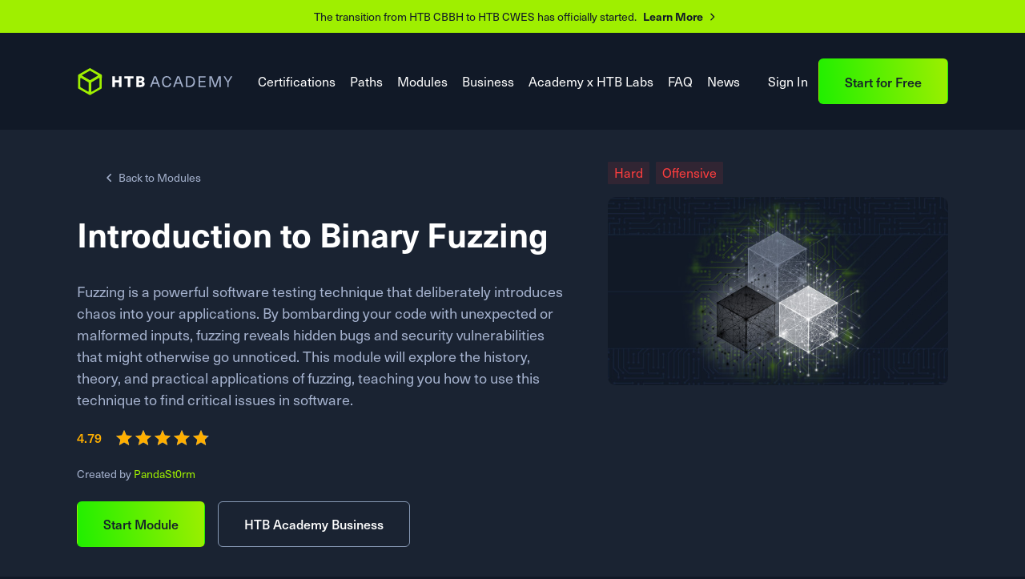

--- FILE ---
content_type: text/html; charset=UTF-8
request_url: https://academy.hackthebox.com/course/preview/introduction-to-binary-fuzzing
body_size: 9775
content:
<!doctype html>
<html lang="en" class="academy academy-module">

<head>
    <meta charset="utf-8" />
    <title>Introduction to Binary Fuzzing Course | HTB Academy</title>

    <meta name="viewport" content="width=device-width, initial-scale=1.0">
    <meta content="HTB Academy" name="author" />
        <meta content="Fuzzing is a powerful software testing technique that deliberately introduces chaos into your applications. By bombarding your code with unexpected or malfor..." name="description" />
    
    
    <link rel="shortcut icon" href=/images/favicon.ico>
    <link rel=icon type=image/png sizes=16x16 href=/images/favicon-16x16.png>
    <link rel=icon type=image/png sizes=32x32 href=/images/favicon-32x32.png>
    <link rel=apple-touch-icon href=/images/apple-touch-icon.png>
    <link rel=mask-icon href=/images/safari-pinned-tab.svg>
    <link rel="preload" as="style" href="https://academy.hackthebox.com/build/assets/main-0236bad1.css" /><link rel="preload" as="style" href="https://academy.hackthebox.com/build/assets/icons-541b9943.css" /><link rel="stylesheet" href="https://academy.hackthebox.com/build/assets/main-0236bad1.css" /><link rel="stylesheet" href="https://academy.hackthebox.com/build/assets/icons-541b9943.css" />    <link href="/assets/libs/prism/prism.css" id="app-style" rel="stylesheet" data-style="dark" type="text/css" />
    <link rel="stylesheet" href="https://use.typekit.net/ryt3opf.css">
    <link rel="stylesheet" href="https://kit.fontawesome.com/8161086d56.css" crossorigin="anonymous">
        <meta property="og:title" content="Introduction to Binary Fuzzing Course | HTB Academy"/>
    <meta property="og:description" content="Fuzzing is a powerful software testing technique that deliberately introduces chaos into your applications. By bombarding your code with unexpected or malfor..."/>
    <meta property="og:image" content="https://academy.hackthebox.com/storage/modules/258/logo.png"/>
    <meta property="og:type" content="article"/>
    <meta property="article:author" content="PandaSt0rm"/>
    <meta property="og:url" content="https://academy.hackthebox.com/course/preview/introduction-to-binary-fuzzing"/>

    <!-- Google Tag Manager -->
<script>(function(w,d,s,l,i){w[l]=w[l]||[];w[l].push({'gtm.start':
    new Date().getTime(),event:'gtm.js'});var f=d.getElementsByTagName(s)[0],
    j=d.createElement(s),dl=l!='dataLayer'?'&l='+l:'';j.async=true;j.src=
    'https://www.googletagmanager.com/gtm.js?id='+i+dl;f.parentNode.insertBefore(j,f);
    })(window,document,'script','dataLayer','GTM-N6XD42V');
</script>
<!-- End Google Tag Manager -->

</head>

<body class="d-flex flex-column min-vh-100 overflow-x-hidden">
    <!-- Google Tag Manager (noscript) -->
<noscript>
    <iframe src="https://www.googletagmanager.com/ns.html?id=GTM-N6XD42V" height="0" width="0"
            style="display:none;visibility:hidden"></iframe>
</noscript>
<!-- End Google Tag Manager (noscript) -->

        
    <header class="academy-header">
    <div class="d-flex justify-content-center bg-green font-size-14 text-gray-dark py-10">
    <span class="mx-8">The transition from HTB CBBH to HTB CWES has officially started.</span>
    <a class="text-gray-dark font-weight-bold arrow-link" href="https://academy.hackthebox.com/news/the-transition-from-htb-cbbh-to-htb-cwes-has-officially-started">Learn More
        <svg width="16" height="16" viewBox="0 0 16 18" fill="none" xmlns="http://www.w3.org/2000/svg" class="arrow-icon ">
    <path fill="currentColor" d="M7.28033 3.21967C6.98744 2.92678 6.51256 2.92678 6.21967 3.21967C5.92678 3.51256 5.92678 3.98744 6.21967 4.28033L7.28033 3.21967ZM11 8L11.5303 8.53033C11.8232 8.23744 11.8232 7.76256 11.5303 7.46967L11 8ZM6.21967 11.7197C5.92678 12.0126 5.92678 12.4874 6.21967 12.7803C6.51256 13.0732 6.98744 13.0732 7.28033 12.7803L6.21967 11.7197ZM6.21967 4.28033L10.4697 8.53033L11.5303 7.46967L7.28033 3.21967L6.21967 4.28033ZM10.4697 7.46967L6.21967 11.7197L7.28033 12.7803L11.5303 8.53033L10.4697 7.46967Z"></path>
    <path stroke="currentColor" d="M1.75 8H11" stroke-width="1.5" stroke-linecap="round" class="arrow-icon-stem"></path>
</svg>    </a>
</div>    <div class="academy-menu-main container px-0">
            <div class="navbar-wrapper-mobile"></div>
        <nav class="navbar navbar-light navbar-expand-xl navbar-main py-32 z-index-9">
        <a href="https://academy.hackthebox.com" class="logo">
            <img src="/images/logo.svg" alt="HTB Academy Logo" height="36">
        </a>
                    <button class="navbar-toggler collapsed" type="button" data-toggle="collapse" data-target="#menu" aria-controls="menu" aria-expanded="false" aria-label="Toggle navigation">
                <span class="navbar-toggler-icon"></span>
            </button>
                <div class="collapse navbar-collapse navbar-collapse-sidebar" id="menu">
            <ul class="navbar-nav mx-auto mt-xl-0 mt-32">
                <li class="nav-item">
                    <a class="nav-link font-size-16 mb-xl-0 mb-8 mt-xl-0 mt-8 mr-xl-8 mr-xxl-16" href="https://academy.hackthebox.com/preview/certifications">Certifications</a>
                </li>
                <li class="nav-item">
                    <a class="nav-link font-size-16 mb-xl-0 mb-8 mt-xl-0 mt-8 mr-xl-8 mr-xxl-16" href="https://academy.hackthebox.com/catalogue/paths">Paths</a>
                </li>
                <li class="nav-item">
                    <a class="nav-link font-size-16 mb-xl-0 mb-8 mt-xl-0 mt-8 mr-xl-8 mr-xxl-16" href="https://academy.hackthebox.com/catalogue">Modules</a>
                </li>
                <li class="nav-item">
                    <a class="nav-link font-size-16 mb-xl-0 mb-8 mt-xl-0 mt-8 mr-xl-8 mr-xxl-16" href="https://academy.hackthebox.com/academy-for-business">Business</a>
                </li>
                <li class="nav-item">
                    <a class="nav-link font-size-16 mb-xl-0 mb-8 mt-xl-0 mt-8 mr-xl-8 mr-xxl-16" href="https://academy.hackthebox.com/academy-lab-relations">Academy x HTB Labs</a>
                </li>
                <li class="nav-item">
                    <a class="nav-link font-size-16 mb-xl-0 mb-8 mt-xl-0 mt-8 mr-xl-8 mr-xxl-16" href="https://academy.hackthebox.com/faq">FAQ</a>
                </li>
                <li class="nav-item">
                    <a class="nav-link font-size-16 mb-xl-0 mb-16" href="https://academy.hackthebox.com/news">News</a>
                </li>
            </ul>
            <ul class="navbar-nav align-items-center">
                <li class="nav-item">
                    <a
                        class="nav-link font-size-16 mb-xl-0 mb-8 mt-xl-0 mt-8 mr-md-8 mr-xxl-16"
                        href="https://academy.hackthebox.com/dashboard"
                    >Sign In</a>
                </li>
                <li class="nav-item w-lg-auto w-100-lg-down">
                    <button class="btn btn-main-gradient rounded mt-xl-0 mt-32 w-100-lg-down">
                        <a href="https://academy.hackthebox.com/register">Start for Free</a>
                    </button>
                </li>
            </ul>
        </div>
    </nav>
</div>
</header>
    <section class="bg-gray academy-module-top-content">
    <div class="container py-32 text-left">
        <div class="row justify-content-left">
            <div class="col-xxl-6 col-lg-7">
                <button class="btn d-lg-block d-none rounded mb-16 pl-0">
                    <a class="font-size-14 font-weight-light text-blue hover hover-color-white arrow-link arrow-rotate-180-inner" href="https://academy.hackthebox.com/catalogue">
                        <svg width="16" height="16" viewBox="0 0 16 16" fill="none" xmlns="http://www.w3.org/2000/svg" class="arrow-icon mb-1">
    <path fill="currentColor" d="M7.28033 3.21967C6.98744 2.92678 6.51256 2.92678 6.21967 3.21967C5.92678 3.51256 5.92678 3.98744 6.21967 4.28033L7.28033 3.21967ZM11 8L11.5303 8.53033C11.8232 8.23744 11.8232 7.76256 11.5303 7.46967L11 8ZM6.21967 11.7197C5.92678 12.0126 5.92678 12.4874 6.21967 12.7803C6.51256 13.0732 6.98744 13.0732 7.28033 12.7803L6.21967 11.7197ZM6.21967 4.28033L10.4697 8.53033L11.5303 7.46967L7.28033 3.21967L6.21967 4.28033ZM10.4697 7.46967L6.21967 11.7197L7.28033 12.7803L11.5303 8.53033L10.4697 7.46967Z"></path>
    <path stroke="currentColor" d="M1.75 8H11" stroke-width="1.5" stroke-linecap="round" class="arrow-icon-stem"></path>
</svg>                        <span>Back to Modules</span>
                    </a>
                </button>
               <div class="d-flex flex-wrap justify-content-between align-items-center">
                    <h1 class="color-white font-size-42-lg font-size-24 font-weight-bold mt-lg-0 mt-16 academy-module-top-content-title">Introduction to Binary Fuzzing</h1>
                                   </div>
                <p class="font-size-18 mt-lg-24 mt-16 mb-8">Fuzzing is a powerful software testing technique that deliberately introduces chaos into your applications. By bombarding your code with unexpected or malformed inputs, fuzzing reveals hidden bugs and security vulnerabilities that might otherwise go unnoticed. This module will explore the history, theory, and practical applications of fuzzing, teaching you how to use this technique to find critical issues in software.</p>
                                    <div class="card-text font-weight-normal d-flex align-items-center my-16">
                        <span id="rating-number" class="font-size-16 text-warning mr-16">4.79</span>
                        <span class="star-rating font-size-24 d-flex w-120px position-relative">
    <div class="star-rating-background position-relative d-flex">
                    <span class="mdi mdi-star-outline"></span>
                    <span class="mdi mdi-star-outline"></span>
                    <span class="mdi mdi-star-outline"></span>
                    <span class="mdi mdi-star-outline"></span>
                    <span class="mdi mdi-star-outline"></span>
            </div>
    <div class="star-rating-foreground position-absolute overflow-hidden d-flex" style="width:95.8%">
                    <span class="mdi mdi-star text-warning"></span>
                    <span class="mdi mdi-star text-warning"></span>
                    <span class="mdi mdi-star text-warning"></span>
                    <span class="mdi mdi-star text-warning"></span>
                    <span class="mdi mdi-star text-warning"></span>
            </div>
</span>                    </div>
                                <p class="font-size-14 mb-24">Created by <span class="text-success">PandaSt0rm</span>
                                    </p>
                <div class="d-flex flex-xs-row flex-column">
                    <button class="btn btn-main-gradient rounded">
                        <a href="https://academy.hackthebox.com/module/details/258">Start Module</a>
                    </button>
                    <button id="academy-module-preview-academy-business" class="btn btn-transparent-secondary rounded ml-xs-16 my-xs-0 my-16 show">
                        <a href="/academy-for-business#contact">HTB Academy Business</a>
                    </button>
                </div>
                <ul class="mt-16 nav nav-pills nav-pills-academy pl-0 text-center w-100" role="tablist"
                    id="pills-preview-module">
                    <li class="nav-item invisible" role="tab" aria-controls="pills-preview-module-summary" aria-selected="true">
                        <a class="nav-link active" id="pills-preview-module-summary" data-toggle="pill" href="#pills-preview-module-summary">
                            Summary
                        </a>
                    </li>
                    <li class="nav-item invisible" role="tab" aria-controls="pills-preview-module-overview" aria-selected="false">
                        <a class="nav-link" id="pills-preview-module-overview" data-toggle="pill" href="#pills-preview-module-overview">Module
                            Overview</a>
                    </li>
                </ul>
            </div>
            <div class="col-lg-5 offset-xxl-1 order-lg-last order-first">
                <div>
                    <div class="mt-8 mb-16 d-flex">
                        <span class="badge badge-danger-softer text-danger font-size-16 font-weight-light">
                            Hard
                        </span>
                        <span class="badge badge-danger-softer text-danger font-size-16 font-weight-light ml-8" data-toggle="tooltip" data-title="Focuses on offensive security practices">
                            Offensive
                        </span>
                    </div>
                    <img class="academy-module-img img-fluid rounded-lg mx-auto mb-16" src="https://academy.hackthebox.com/storage/modules/258/logo.png" alt="">
                </div>
            </div>
        </div>
    </div>
</section>
    <section class="academy-module-content flex-grow-1">
        <div class="container my-lg-48 my-24">
            <div class="row">
                <div class="col-xxl-6 col-lg-7 academy-module-content-main">
                    <div class="academy-module-overview show" id="academy-module-overview">
                        <h2 class="font-size-32-lg font-size-24 font-weight-bold mb-24">Summary</h2>
                        <span class="font-size-16"><p>This module provides a comprehensive introduction of fuzzing techniques for binary software security and reliability. Key areas covered include:</p>
<ul>
<li>History and Evolution of Fuzzing: Explore the origins of fuzzing and delve into its various iterations, including black-box, white-box, and grey-box approaches.</li>
<li>The Benefits of Fuzzing: Understand the advantages of fuzzing over manual testing, uncovering hidden bugs, and expanding test coverage. You'll also learn about potential limitations.</li>
<li>Practical Demonstrations: Learn about fuzzer construction and see fuzzing in action through practical examples.</li>
<li>Fuzzing for Diverse Languages and Systems: Discover how to apply fuzzing techniques and tools to a wide range of programming languages and extend its use to firmware and even hardware.</li>
<li>Sanitizers: Learn about code sanitizers (e.g., ASan) that find bugs your fuzzer might miss.</li>
<li>Black-Box, White-Box, and Grey-Box Fuzzing: Differentiate between these strategies, their advantages, and scenarios where each approach is most applicable.</li>
<li>Fuzzing Tools: Gain hands-on experience with popular tools like Radamsa, AFL, libFuzzer, and KLEE.</li>
</ul>
<p>By the end of this module, you will be able to:</p>
<ul>
<li>Describe the principles of fuzzing and its role in software testing.</li>
<li>Implement several fuzzers.</li>
<li>Select appropriate fuzzing techniques based on your software and testing goals.</li>
<li>Integrate fuzzing into your development and security practices.</li>
</ul>
<p><code>NB Module Requirements</code>:</p>
<ul>
<li>A working knowledge of linux (bash) and package managers (eg, <code>APT</code>),</li>
<li>C++ and Python are used frequently throughout this module, an understanding of python is recommended but a proficiency in C/C++ is required.</li>
<li>A working knowledge of pentesting.</li>
</ul>
<p><code>Recommended Modules to complete before this one</code>:</p>
<ul>
<li>
<a href="https://academy.hackthebox.com/module/details/31">Stack-Based Buffer Overflows on Linux x86</a> or <a href="https://academy.hackthebox.com/module/details/89">Stack-Based Buffer Overflows on Windows x86</a>
</li>
</ul>
</span>
                    </div>
                    <div class="academy-module-preview collapse" id="academy-module-preview">
                        <span class="font-size-16"><h1>Fuzzing</h1>
<hr />
<p><code>Fuzzing</code>, or <code>fuzz testing</code>, is an automated software testing technique that provides <code>invalid</code>, <code>unexpected</code>, or <code>random data as input</code> to a computer program. The primary objective of fuzzing is to discover coding errors and security loopholes within software. By identifying these vulnerabilities, developers can enhance the security and stability of their programs before malicious entities exploit them.</p>
<p>The core process of fuzzing involves three primary steps:</p>
<ol>
<li>
<code>Input Generation</code>: Fuzzing begins with the generation of test data (fuzz). Depending on the fuzzing strategy, this data can range from entirely random bytes to structured inputs that partially adhere to the expected format. The key is that the input is varied and can include values developers might not have considered during the software's design phase.</li>
<li>
<code>Test Execution</code>: The generated inputs are then fed into the target software system, and the system's behaviour is monitored. This step is automated and can involve thousands to millions of test cases. The execution environment is often isolated or sandboxed to prevent any potential negative impacts from the testing process.</li>
<li>
<code>Result Analysis</code>: After the test execution, the outcomes are analysed to identify abnormal behaviour, such as crashes, unhandled exceptions, or memory leaks. These anomalies may indicate potential vulnerabilities or defects. Tools used for fuzzing typically log detailed information about the test cases that led to these failures, aiding developers in debugging the issues.</li>
</ol>
<h2>History and Evolution of Fuzzing</h2>
<p>The inception of fuzzing can be traced back to 1989, under the visionary guidance of Professor Barton Miller at the University of Wisconsin–Madison. Often heralded as the &quot;father of fuzzing,&quot; Miller's pioneering experiment aimed to assess the robustness of UNIX applications by feeding them a stream of random data. This method tested the applications' resilience against unexpected or malformed inputs. The results were eye-opening, revealing that a considerable fraction of the tested software failed to handle these inputs gracefully, resulting in crashes and various forms of undefined behaviour. This seminal work coined the term “<code>fuzz testing</code>” and established fuzzing as a critical methodology in software testing.</p>
<p>In the years following Miller's initial exploration, fuzzing began to evolve. Initially, fuzzing tools relied heavily on random input generation, a method that, while effective at finding fundamental issues, suffered from inefficiency and a lack of sophistication. This era of <code>dumb fuzzers</code> or <code>black-box fuzzers</code> laid the groundwork for further innovation.</p>
<h3>Black Box Fuzzing</h3>
<p><img src="https://academy.hackthebox.com/storage/modules/258/BBF.png" alt="A glowing black cube surrounded by digital symbols and circuit patterns on a dark background." /></p>
<p>The mid-1990s marked a significant evolution with the introduction of mutation-based fuzzing by a research project at the University of California, Berkeley. This approach, which involved mutating existing valid inputs to create a more diverse set of test cases, signalled a shift towards more targeted testing strategies. Furthermore, the late 1990s and early 2000s saw the development of influential tools like <code>Spike</code> and <code>Peach Fuzzer</code>, which introduced structured approaches to fuzzing, focusing on network protocols and allowing for the definition of specific data formats for more precise testing.</p>
<p><code>Mutation-based fuzzers</code> operate by altering existing data sets to create new test inputs. This process involves taking valid inputs—often sourced from sample files, captured network traffic, or user inputs—and applying a series of mutations to generate potentially malformed outputs. These mutations can range from flipping bits and inserting random bytes to deleting or shuffling data sections.</p>
<p>The key advantage of mutation-based fuzzing lies in its simplicity and minimal requirements for upfront knowledge. Since it starts with valid inputs, this approach can quickly generate a wide variety of test cases, making it highly effective for exploring the robustness of software against unexpected or corrupted inputs. However, the effectiveness of mutation-based fuzzers can be somewhat limited by their lack of awareness regarding the application's expected input structure, potentially leading to a lower hit rate of meaningful vulnerabilities.</p>
<p>In contrast, <code>generation-based fuzzers</code> generate test inputs from scratch based on predefined models or specifications that describe the target software's format, protocol, or API. This approach requires a more in-depth initial setup, including the creation or availability of a comprehensive model that details valid input structures—<code>generation-based fuzzers</code> craft inputs designed to traverse specific paths within the software or target known vulnerability areas.</p>
<p>The strength of generation-based fuzzing lies in its ability to produce highly structured and relevant test cases that can probe deeper into the software's logic and potential security flaws. This method is particularly effective for complex applications with well-defined input formats or protocols, such as network services, file parsers, and web APIs. However, the requirement for detailed models and the increased setup time can be viewed as drawbacks, particularly in agile testing environments or when such specifications are not readily available.</p>
<h3>White Box Fuzzing</h3>
<p><img src="https://academy.hackthebox.com/storage/modules/258/WBF.png" alt="A futuristic cube with digital interfaces and code, surrounded by circuit-like structures on a light background." /></p>
<p>One of the most transformative advancements in fuzzing came with the development of <code>smart fuzzers</code> or <code>white-box fuzzers</code>. These tools leverage knowledge about a program's input structure, internal workings, and even the programming language to generate intelligent, targeted inputs. Techniques such as symbolic execution and genetic algorithms have significantly enhanced fuzzing's effectiveness, moving beyond simple trial-and-error to a more nuanced exploration of software vulnerabilities.</p>
<p><code>Symbolic execution</code> is a foundational technique used in white-box fuzzing, where the program is executed with symbolic inputs instead of concrete values. This approach allows the fuzzer to analytically explore the program's execution paths, mapping out how inputs relate to paths and identifying conditions under which certain paths are executed.</p>
<p>By systematically solving the constraints that lead to different parts of the code, symbolic execution helps generate inputs that cover a wide range of execution paths, including those that could lead to vulnerabilities.</p>
<h3>Grey Box Fuzzing</h3>
<p><img src="https://academy.hackthebox.com/storage/modules/258/GBF.png" alt="A transparent cube with glowing digital elements and circuit patterns on a dark background." /></p>
<p><code>Grey-box fuzzing</code> occupies a unique position in the spectrum of software testing techniques, bridging the gap between the comprehensive insight of white-box fuzzing and the external perspective of black-box fuzzing. Unlike white-box methods, which require detailed knowledge of a program's internal workings, or black-box approaches that operate without insight, grey-box fuzzing utilises partial knowledge about the software's internals.</p>
<p>This typically includes information about code execution paths but does not necessitate full access to the source code. Grey-box fuzzing's strength lies in its ability to efficiently uncover vulnerabilities by intelligently navigating the software's structure with limited information, making it a highly effective and practical choice for many security testing scenarios.</p>
<p><code>Coverage-guided fuzzing</code> exemplifies this balanced approach. Tools like <code>AFL</code>(<code>American Fuzzy Lop</code>) and <code>libFuzzer</code> have revolutionised the field by monitoring software execution to pinpoint which parts of the code are activated by test inputs. This method enhances the testing process by directing efforts towards unexplored areas of the code, significantly increasing the likelihood of discovering latent vulnerabilities. Through its focus on maximising code coverage, coverage-guided fuzzing demonstrates remarkable efficacy in exposing complex bugs, affirming its value across diverse software testing landscapes.</p>
<h3>Web Fuzzing</h3>
<p>Fuzzing has progressed technologically and conceptually, with its adoption expanding into web applications and beyond. Tools like <code>WebScarab</code> and <code>Burp Suite</code> have adapted fuzzing to the needs of web security, testing the vulnerabilities of web browsers and servers.</p>
<p>Moreover, the 2010s brought a significant breakthrough by introducing cloud-based fuzzing platforms, offering on-demand access to powerful tools and infrastructure, and democratising fuzzing for a broader audience.</p>
<h3>The future of fuzzing</h3>
<p>Looking to the future, integrating artificial intelligence and machine learning into fuzzing promises to revolutionise the field further. Researchers are exploring ways to use AI to generate more intelligent test cases, identify vulnerabilities more efficiently, and even automate the bug-fixing process, pointing to a future where fuzzing becomes an even more integral part of software development and security testing.</p>
</span>
                    </div>
                    <div class="academy-module-preview-locked collapse" id="academy-module-preview-locked">
                        <h2 class="font-size-32-lg font-size-24 font-weight-bold mb-24">Sign Up / Log In to Unlock the Module</h2>
                        <span class="font-size-16">Please Sign Up or Log In to unlock the module and access the rest of the sections.</span>
                            <button class="btn btn-main-gradient rounded my-32 w-100-lg-down">
                                <a href="https://academy.hackthebox.com/register">Start for Free</a>
                            </button>
                        </a>
                    </div>
                </div>
                <div class="col-lg-5 offset-xxl-1 position-sticky top-0 h-100">
                    <h2 class="font-size-32-lg font-size-24 font-weight-bold mb-24">Sections</h2>
                    <ul>
                                                    <li class="font-size-16 mb-8">
                                <i class="fad fa-book text-info mr-8" data-toggle="tooltip" data-title="Document"></i>
                                <a class="academy-module-preview-link cursor-pointer text-blue hover hover-primary">
                                    <span class="section-title section-title-preview hover hover-color-primary">Introduction</span>
                                </a>
                                                                    <span class="badge font-weight-light font-size-12 letter-spacing-1-2 text-blue badge-blue-softer ml-8">PREVIEW</span>
                                                            </li>
                                                    <li class="font-size-16 mb-8">
                                <i class="fad fa-cube text-success mr-8" data-toggle="tooltip" data-title="Interactive / Exercise"></i>
                                <a class="academy-module-preview-locked-link cursor-pointer text-blue hover hover-primary">
                                    <span class="section-title hover hover-color-primary">Pwnbox Setup</span>
                                </a>
                                                            </li>
                                                    <li class="font-size-16 mb-8">
                                <i class="fad fa-book text-info mr-8" data-toggle="tooltip" data-title="Document"></i>
                                <a class="academy-module-preview-locked-link cursor-pointer text-blue hover hover-primary">
                                    <span class="section-title hover hover-color-primary">Why Fuzz</span>
                                </a>
                                                            </li>
                                                    <li class="font-size-16 mb-8">
                                <i class="fad fa-book text-info mr-8" data-toggle="tooltip" data-title="Document"></i>
                                <a class="academy-module-preview-locked-link cursor-pointer text-blue hover hover-primary">
                                    <span class="section-title hover hover-color-primary">A Simple Demonstration</span>
                                </a>
                                                            </li>
                                                    <li class="font-size-16 mb-8">
                                <i class="fad fa-cube text-success mr-8" data-toggle="tooltip" data-title="Interactive / Exercise"></i>
                                <a class="academy-module-preview-locked-link cursor-pointer text-blue hover hover-primary">
                                    <span class="section-title hover hover-color-primary">Fuzzing in Action</span>
                                </a>
                                                            </li>
                                                    <li class="font-size-16 mb-8">
                                <i class="fad fa-book text-info mr-8" data-toggle="tooltip" data-title="Document"></i>
                                <a class="academy-module-preview-locked-link cursor-pointer text-blue hover hover-primary">
                                    <span class="section-title hover hover-color-primary">Fuzzing for Bugs</span>
                                </a>
                                                            </li>
                                                    <li class="font-size-16 mb-8">
                                <i class="fad fa-cube text-success mr-8" data-toggle="tooltip" data-title="Interactive / Exercise"></i>
                                <a class="academy-module-preview-locked-link cursor-pointer text-blue hover hover-primary">
                                    <span class="section-title hover hover-color-primary">Sanitizers</span>
                                </a>
                                                            </li>
                                                    <li class="font-size-16 mb-8">
                                <i class="fad fa-book text-info mr-8" data-toggle="tooltip" data-title="Document"></i>
                                <a class="academy-module-preview-locked-link cursor-pointer text-blue hover hover-primary">
                                    <span class="section-title hover hover-color-primary">Black-Box Fuzzing</span>
                                </a>
                                                            </li>
                                                    <li class="font-size-16 mb-8">
                                <i class="fad fa-cube text-success mr-8" data-toggle="tooltip" data-title="Interactive / Exercise"></i>
                                <a class="academy-module-preview-locked-link cursor-pointer text-blue hover hover-primary">
                                    <span class="section-title hover hover-color-primary">Radamsa</span>
                                </a>
                                                            </li>
                                                    <li class="font-size-16 mb-8">
                                <i class="fad fa-book text-info mr-8" data-toggle="tooltip" data-title="Document"></i>
                                <a class="academy-module-preview-locked-link cursor-pointer text-blue hover hover-primary">
                                    <span class="section-title hover hover-color-primary">White-Box Fuzzing</span>
                                </a>
                                                            </li>
                                                    <li class="font-size-16 mb-8">
                                <i class="fad fa-book text-info mr-8" data-toggle="tooltip" data-title="Document"></i>
                                <a class="academy-module-preview-locked-link cursor-pointer text-blue hover hover-primary">
                                    <span class="section-title hover hover-color-primary">KLEE</span>
                                </a>
                                                            </li>
                                                    <li class="font-size-16 mb-8">
                                <i class="fad fa-cube text-success mr-8" data-toggle="tooltip" data-title="Interactive / Exercise"></i>
                                <a class="academy-module-preview-locked-link cursor-pointer text-blue hover hover-primary">
                                    <span class="section-title hover hover-color-primary">Glee with Klee</span>
                                </a>
                                                            </li>
                                                    <li class="font-size-16 mb-8">
                                <i class="fad fa-book text-info mr-8" data-toggle="tooltip" data-title="Document"></i>
                                <a class="academy-module-preview-locked-link cursor-pointer text-blue hover hover-primary">
                                    <span class="section-title hover hover-color-primary">Grey-Box Fuzzing</span>
                                </a>
                                                            </li>
                                                    <li class="font-size-16 mb-8">
                                <i class="fad fa-book text-info mr-8" data-toggle="tooltip" data-title="Document"></i>
                                <a class="academy-module-preview-locked-link cursor-pointer text-blue hover hover-primary">
                                    <span class="section-title hover hover-color-primary">libFuzzer</span>
                                </a>
                                                            </li>
                                                    <li class="font-size-16 mb-8">
                                <i class="fad fa-cube text-success mr-8" data-toggle="tooltip" data-title="Interactive / Exercise"></i>
                                <a class="academy-module-preview-locked-link cursor-pointer text-blue hover hover-primary">
                                    <span class="section-title hover hover-color-primary">Actually libFuzzing</span>
                                </a>
                                                            </li>
                                                    <li class="font-size-16 mb-8">
                                <i class="fad fa-book text-info mr-8" data-toggle="tooltip" data-title="Document"></i>
                                <a class="academy-module-preview-locked-link cursor-pointer text-blue hover hover-primary">
                                    <span class="section-title hover hover-color-primary">Triaging the Crash</span>
                                </a>
                                                            </li>
                                                    <li class="font-size-16 mb-8">
                                <i class="fad fa-book text-info mr-8" data-toggle="tooltip" data-title="Document"></i>
                                <a class="academy-module-preview-locked-link cursor-pointer text-blue hover hover-primary">
                                    <span class="section-title hover hover-color-primary">American Fuzzy Lop</span>
                                </a>
                                                            </li>
                                                    <li class="font-size-16 mb-8">
                                <i class="fad fa-cube text-success mr-8" data-toggle="tooltip" data-title="Interactive / Exercise"></i>
                                <a class="academy-module-preview-locked-link cursor-pointer text-blue hover hover-primary">
                                    <span class="section-title hover hover-color-primary">Fuzzing with AFL++</span>
                                </a>
                                                            </li>
                                                    <li class="font-size-16 mb-8">
                                <i class="fad fa-cube text-success mr-8" data-toggle="tooltip" data-title="Interactive / Exercise"></i>
                                <a class="academy-module-preview-locked-link cursor-pointer text-blue hover hover-primary">
                                    <span class="section-title hover hover-color-primary">Skills Assessment One</span>
                                </a>
                                                            </li>
                                                    <li class="font-size-16 mb-8">
                                <i class="fad fa-cube text-success mr-8" data-toggle="tooltip" data-title="Interactive / Exercise"></i>
                                <a class="academy-module-preview-locked-link cursor-pointer text-blue hover hover-primary">
                                    <span class="section-title hover hover-color-primary">Skills Assessment Two</span>
                                </a>
                                                            </li>
                                            </ul>
                </div>
            </div>
                    </div>
    </section>

    <footer class="academy-footer-condensed flex-shrink-0">
        <div class="academy-footer-submenu">
    <div class="container px-0 mb-16">
        <nav class="navbar navbar-dark justify-content-center py-32 px-0">
            <ul class="navbar-nav d-flex flex-row justify-content-xl-center align-items-center flex-wrap font-size-16">
                <li class="nav-item col-xl-auto mb-xl-0 mb-24">
                    <span class="mr-24">2020 - 2026 © HTB Academy</span>
                </li>
                <li class="nav-item col-xl-auto col-sm-4">
                    <a href="https://resources.hackthebox.com/hubfs/Legal/PN.pdf" target="_blank" class="nav-link mr-16">Privacy Policy</a>
                </li>
                <li class="nav-item col-xl-auto col-sm-4">
                    <a href="https://resources.hackthebox.com/hubfs/Legal/UA.pdf" target="_blank" class="nav-link mr-16">User Agreement</a>
                </li>
                <li class="nav-item col-xl-auto col-sm-4">
                    <a href="https://academy.hackthebox.com/faq" class="nav-link mr-16">FAQ</a>
                </li>
            </ul>
        </nav>
    </div>
</div>
    </footer>

    
    <script>
    !function(){var analytics=window.analytics=window.analytics||[];if(!analytics.initialize)if(analytics.invoked)window.console&&console.error&&console.error("Segment snippet included twice.");else{analytics.invoked=!0;analytics.methods=["trackSubmit","trackClick","trackLink","trackForm","pageview","identify","reset","group","track","ready","alias","debug","page","once","off","on","addSourceMiddleware","addIntegrationMiddleware","setAnonymousId","addDestinationMiddleware"];analytics.factory=function(e){return function(){var t=Array.prototype.slice.call(arguments);t.unshift(e);analytics.push(t);return analytics}};for(var e=0;e<analytics.methods.length;e++){var key=analytics.methods[e];analytics[key]=analytics.factory(key)}analytics.load=function(key,e){var t=document.createElement("script");t.type="text/javascript";t.async=!0;t.src="https://fygapokei.hackthebox.com/htb-anal.js/v1/" + key + "/htb-anal.min.js";var n=document.getElementsByTagName("script")[0];n.parentNode.insertBefore(t,n);analytics._loadOptions=e};analytics._writeKey="eLzeD0QoARKZ42pc8AGEUYpcFLpYkf0I";analytics.SNIPPET_VERSION="4.13.2";
            analytics.load("eLzeD0QoARKZ42pc8AGEUYpcFLpYkf0I", { integrations: { "Segment.io": { apiHost: "fygapokei.hackthebox.com/v1" }}});
                                            properties = {"platform":"Academy","platform_version":"V1","module_id":258,"module_name":"Introduction to Binary Fuzzing","module_difficulty":"Hard"};
                                    analytics.page(
                "Module Preview",
                properties
            );
                                }
    }();
</script>

    <link rel="preload" as="style" href="https://academy.hackthebox.com/build/assets/vue-radial-progress-a171cc18.css" /><link rel="preload" as="style" href="https://academy.hackthebox.com/build/assets/app-f4a67ebb.css" /><link rel="modulepreload" href="https://academy.hackthebox.com/build/assets/app-d600833b.js" /><link rel="modulepreload" href="https://academy.hackthebox.com/build/assets/lodash-c1890673.js" /><link rel="modulepreload" href="https://academy.hackthebox.com/build/assets/vue-markdown-render-373cff4e.js" /><link rel="modulepreload" href="https://academy.hackthebox.com/build/assets/vue-router-d40907bb.js" /><link rel="modulepreload" href="https://academy.hackthebox.com/build/assets/vuex-25bbbfbe.js" /><link rel="modulepreload" href="https://academy.hackthebox.com/build/assets/vue-radial-progress-faa564d7.js" /><link rel="modulepreload" href="https://academy.hackthebox.com/build/assets/popper-f4af5ef6.js" /><link rel="modulepreload" href="https://academy.hackthebox.com/build/assets/vuejs-countdown-timer-c912f970.js" /><link rel="modulepreload" href="https://academy.hackthebox.com/build/assets/vue-screen-5ca5066c.js" /><link rel="modulepreload" href="https://academy.hackthebox.com/build/assets/vue2-perfect-scrollbar-dc6fc349.js" /><link rel="modulepreload" href="https://academy.hackthebox.com/build/assets/jquery-f15f5312.js" /><link rel="modulepreload" href="https://academy.hackthebox.com/build/assets/jquery-47696bd3.js" /><link rel="modulepreload" href="https://academy.hackthebox.com/build/assets/prism-1582e0e3.js" /><link rel="modulepreload" href="https://academy.hackthebox.com/build/assets/scripts-9447b812.js" /><link rel="stylesheet" href="https://academy.hackthebox.com/build/assets/vue-radial-progress-a171cc18.css" /><link rel="stylesheet" href="https://academy.hackthebox.com/build/assets/app-f4a67ebb.css" /><script type="module" src="https://academy.hackthebox.com/build/assets/app-d600833b.js"></script><script type="module" src="https://academy.hackthebox.com/build/assets/jquery-f15f5312.js"></script><script type="module" src="https://academy.hackthebox.com/build/assets/prism-1582e0e3.js"></script><script type="module" src="https://academy.hackthebox.com/build/assets/scripts-9447b812.js"></script>    <script defer src="https://static.cloudflareinsights.com/beacon.min.js/vcd15cbe7772f49c399c6a5babf22c1241717689176015" integrity="sha512-ZpsOmlRQV6y907TI0dKBHq9Md29nnaEIPlkf84rnaERnq6zvWvPUqr2ft8M1aS28oN72PdrCzSjY4U6VaAw1EQ==" data-cf-beacon='{"rayId":"9c0a957a898eaea1","version":"2025.9.1","serverTiming":{"name":{"cfExtPri":true,"cfEdge":true,"cfOrigin":true,"cfL4":true,"cfSpeedBrain":true,"cfCacheStatus":true}},"token":"9d8cb854dbf443df9a649c27660a2bb6","b":1}' crossorigin="anonymous"></script>
</body>

</html>


--- FILE ---
content_type: text/css
request_url: https://academy.hackthebox.com/build/assets/main-0236bad1.css
body_size: 47386
content:
@charset "UTF-8";.slick-slider{position:relative;display:block;box-sizing:border-box;-webkit-touch-callout:none;-webkit-user-select:none;-khtml-user-select:none;-moz-user-select:none;-ms-user-select:none;user-select:none;-ms-touch-action:pan-y;touch-action:pan-y;-webkit-tap-highlight-color:transparent}.slick-list{position:relative;overflow:hidden;display:block;margin:0;padding:0}.slick-list:focus{outline:none}.slick-list.dragging{cursor:pointer;cursor:hand}.slick-slider .slick-track,.slick-slider .slick-list{-webkit-transform:translate3d(0,0,0);-moz-transform:translate3d(0,0,0);-ms-transform:translate3d(0,0,0);-o-transform:translate3d(0,0,0);transform:translateZ(0)}.slick-track{position:relative;left:0;top:0;display:block;margin-left:auto;margin-right:auto}.slick-track:before,.slick-track:after{content:"";display:table}.slick-track:after{clear:both}.slick-loading .slick-track{visibility:hidden}.slick-slide{float:left;height:100%;min-height:1px;display:none}[dir=rtl] .slick-slide{float:right}.slick-slide img{display:block}.slick-slide.slick-loading img{display:none}.slick-slide.dragging img{pointer-events:none}.slick-initialized .slick-slide{display:block}.slick-loading .slick-slide{visibility:hidden}.slick-vertical .slick-slide{display:block;height:auto;border:1px solid transparent}.slick-arrow.slick-hidden{display:none}.slick-loading .slick-list{background:#fff url(/build/assets/ajax-loader-e7b44c86.gif) center center no-repeat}@font-face{font-family:slick;src:url(/build/assets/slick-06d80cf0.eot);src:url(/build/assets/slick-06d80cf0.eot?#iefix) format("embedded-opentype"),url(/build/assets/slick-26726bac.woff) format("woff"),url(/build/assets/slick-37bc99cf.ttf) format("truetype"),url(/build/assets/slick-12459f22.svg#slick) format("svg");font-weight:400;font-style:normal}.slick-prev,.slick-next{position:absolute;display:block;height:20px;width:20px;line-height:0px;font-size:0px;cursor:pointer;background:transparent;color:transparent;top:50%;-webkit-transform:translate(0,-50%);-ms-transform:translate(0,-50%);transform:translateY(-50%);padding:0;border:none;outline:none}.slick-prev:hover,.slick-prev:focus,.slick-next:hover,.slick-next:focus{outline:none;background:transparent;color:transparent}.slick-prev:hover:before,.slick-prev:focus:before,.slick-next:hover:before,.slick-next:focus:before{opacity:1}.slick-prev.slick-disabled:before,.slick-next.slick-disabled:before{opacity:.25}.slick-prev:before,.slick-next:before{font-family:slick;font-size:20px;line-height:1;color:#fff;opacity:.75;-webkit-font-smoothing:antialiased;-moz-osx-font-smoothing:grayscale}.slick-prev{left:-25px}[dir=rtl] .slick-prev{left:auto;right:-25px}.slick-prev:before{content:"←"}[dir=rtl] .slick-prev:before{content:"→"}.slick-next{right:-25px}[dir=rtl] .slick-next{left:-25px;right:auto}.slick-next:before{content:"→"}[dir=rtl] .slick-next:before{content:"←"}.slick-dotted.slick-slider{margin-bottom:30px}.slick-dots{position:absolute;bottom:-25px;list-style:none;display:block;text-align:center;padding:0;margin:0;width:100%}.slick-dots li{position:relative;display:inline-block;height:20px;width:20px;margin:0 5px;padding:0;cursor:pointer}.slick-dots li button{border:0;background:transparent;display:block;height:20px;width:20px;outline:none;line-height:0px;font-size:0px;color:transparent;padding:5px;cursor:pointer}.slick-dots li button:hover,.slick-dots li button:focus{outline:none}.slick-dots li button:hover:before,.slick-dots li button:focus:before{opacity:1}.slick-dots li button:before{position:absolute;top:0;left:0;content:"•";width:20px;height:20px;font-family:slick;font-size:6px;line-height:20px;text-align:center;color:#000;opacity:.25;-webkit-font-smoothing:antialiased;-moz-osx-font-smoothing:grayscale}.slick-dots li.slick-active button:before{color:#000;opacity:.75}@font-face{font-family:JetBrainsMono-Regular;src:url(/build/assets/JetBrainsMonoNL-Regular-8ae9a8c9.ttf)}@font-face{font-family:JetBrainsMono-Italic;src:url(/build/assets/JetBrainsMonoNL-Italic-7ecb9b6d.ttf)}/*!
 * Bootstrap v4.6.2 (https://getbootstrap.com/)
 * Copyright 2011-2022 The Bootstrap Authors
 * Copyright 2011-2022 Twitter, Inc.
 * Licensed under MIT (https://github.com/twbs/bootstrap/blob/main/LICENSE)
 */:root{--indigo: #6610f2;--purple: #6f42c1;--pink: #e83e8c;--red: #dc3545;--orange: #fd7e14;--yellow: #ffc107;--cyan: #17a2b8;--white: #fff;--400: #d0d5dd;--600: #1a2332;--700: #263042;--800: #111927;--primary: #9fef00;--secondary: transparent;--success: #9fef00;--info: #17a2b8;--warning: #ffaf00;--danger: #ff3e3e;--light: #1a2332;--dark: #111927;--green: #9fef00;--blue: #a4b1cd;--blue-dark: #141d2b;--blue-midnight: #0b121f;--gray: #1a2332;--gray-dark: #111927;--gray-light: #d0d5dd;--gray-medium: #263042;--teal: #2ee7b6;--azure: #0086ff;--breakpoint-xxxxs: 0;--breakpoint-xxxs: 320px;--breakpoint-xxs: 375px;--breakpoint-xs: 568px;--breakpoint-sm: 667px;--breakpoint-md: 768px;--breakpoint-lg: 992px;--breakpoint-xl: 1200px;--breakpoint-xxl: 1440px;--font-family-sans-serif: -apple-system, BlinkMacSystemFont, "Segoe UI", Roboto, "Helvetica Neue", Arial, "Noto Sans", "Liberation Sans", sans-serif, "Apple Color Emoji", "Segoe UI Emoji", "Segoe UI Symbol", "Noto Color Emoji";--font-family-monospace: SFMono-Regular, Menlo, Monaco, Consolas, "Liberation Mono", "Courier New", monospace}html{font-family:sans-serif;line-height:1.15;-webkit-text-size-adjust:100%;-webkit-tap-highlight-color:rgba(0,0,0,0)}article,aside,figcaption,figure,footer,header,hgroup,main,nav,section{display:block}body{margin:0;font-family:neue-haas-unica,sans-serif;font-size:1rem;font-weight:400;line-height:1.5;color:#a4b1cd;text-align:left;background-color:#111927}[tabindex="-1"]:focus:not(:focus-visible){outline:0!important}hr{box-sizing:content-box;height:0;overflow:visible}h1,h2,h3,h4,h5,h6,p{margin-top:0;margin-bottom:1rem}abbr[title],abbr[data-original-title]{text-decoration:underline;text-decoration:underline dotted;cursor:help;border-bottom:0;text-decoration-skip-ink:none}address{margin-bottom:1rem;font-style:normal;line-height:inherit}ol,ul,dl{margin-top:0;margin-bottom:1rem}ol ol,ul ul,ol ul,ul ol{margin-bottom:0}dt{font-weight:700}dd{margin-bottom:.5rem;margin-left:0}blockquote{margin:0 0 1rem}b,strong{font-weight:700}small{font-size:80%}sub,sup{position:relative;font-size:75%;line-height:0;vertical-align:baseline}sub{bottom:-.25em}sup{top:-.5em}a{color:#fff;text-decoration:none;background-color:transparent}a:hover{color:#9fef00;text-decoration:none}a:not([href]):not([class]){color:inherit;text-decoration:none}a:not([href]):not([class]):hover{color:inherit;text-decoration:none}pre,code,kbd,samp{font-family:SFMono-Regular,Menlo,Monaco,Consolas,Liberation Mono,Courier New,monospace;font-size:1em}pre{margin-top:0;margin-bottom:1rem;overflow:auto;-ms-overflow-style:scrollbar}figure{margin:0 0 1rem}img{vertical-align:middle;border-style:none}svg{overflow:hidden;vertical-align:middle}caption{padding-top:.75rem;padding-bottom:.75rem;color:#1a2332;text-align:left;caption-side:bottom}th{text-align:inherit;text-align:-webkit-match-parent}label{display:inline-block;margin-bottom:.5rem}button{border-radius:0}button:focus:not(:focus-visible){outline:0}input,button,select,optgroup,textarea{margin:0;font-family:inherit;font-size:inherit;line-height:inherit}button,input{overflow:visible}button,select{text-transform:none}[role=button]{cursor:pointer}select{word-wrap:normal}button,[type=button],[type=reset],[type=submit]{-webkit-appearance:button}button:not(:disabled),[type=button]:not(:disabled),[type=reset]:not(:disabled),[type=submit]:not(:disabled){cursor:pointer}button::-moz-focus-inner,[type=button]::-moz-focus-inner,[type=reset]::-moz-focus-inner,[type=submit]::-moz-focus-inner{padding:0;border-style:none}input[type=radio],input[type=checkbox]{box-sizing:border-box;padding:0}textarea{overflow:auto;resize:vertical}fieldset{min-width:0;padding:0;margin:0;border:0}legend{display:block;width:100%;max-width:100%;padding:0;margin-bottom:.5rem;font-size:1.5rem;line-height:inherit;color:inherit;white-space:normal}progress{vertical-align:baseline}[type=number]::-webkit-inner-spin-button,[type=number]::-webkit-outer-spin-button{height:auto}[type=search]{outline-offset:-2px;-webkit-appearance:none}[type=search]::-webkit-search-decoration{-webkit-appearance:none}::-webkit-file-upload-button{font:inherit;-webkit-appearance:button}output{display:inline-block}summary{display:list-item;cursor:pointer}template{display:none}[hidden]{display:none!important}h1,h2,h3,h4,h5,h6,.h1,.h2,.h3,.h4,.h5,.h6{margin-bottom:1rem;font-weight:800;line-height:1.15;color:#fff}h1,.h1{font-size:7.2rem}h2,.h2{font-size:6.4rem}h3,.h3{font-size:4.2rem}h4,.h4{font-size:1.5rem}h5,.h5{font-size:1.25rem}h6,.h6{font-size:1rem}.lead{font-size:1.25rem;font-weight:300}.display-1{font-size:6rem;font-weight:300;line-height:1.2}.display-2{font-size:5.5rem;font-weight:300;line-height:1.2}.display-3{font-size:4.5rem;font-weight:300;line-height:1.2}.display-4{font-size:3.5rem;font-weight:300;line-height:1.2}hr{margin-top:1rem;margin-bottom:1rem;border:0;border-top:1px solid rgba(0,0,0,.1)}small,.small{font-size:.875em;font-weight:500}mark,.mark{padding:.2em;background-color:#fcf8e3}.list-unstyled,.list-inline{padding-left:0;list-style:none}.list-inline-item{display:inline-block}.list-inline-item:not(:last-child){margin-right:.5rem}.initialism{font-size:90%;text-transform:uppercase}.blockquote{margin-bottom:1rem;font-size:1.25rem}.blockquote-footer{display:block;font-size:.875em;color:#1a2332}.blockquote-footer:before{content:"— "}.img-fluid{max-width:100%;height:auto}.img-thumbnail{padding:.25rem;background-color:#fff;border:1px solid #dee2e6;max-width:100%;height:auto}.figure{display:inline-block}.figure-img{margin-bottom:.5rem;line-height:1}.figure-caption{font-size:90%;color:#1a2332}code{font-size:100%;color:#9fef00;word-wrap:break-word}a>code{color:inherit}kbd{padding:.2rem .4rem;font-size:87.5%;color:#fff;background-color:#212529}kbd kbd{padding:0;font-size:100%;font-weight:700}pre{display:block;font-size:100%;color:#a4b1cd}pre code{font-size:inherit;color:inherit;word-break:normal}.pre-scrollable{max-height:340px;overflow-y:scroll}.container,.container-fluid,.container-xxl,.container-xl,.container-lg,.container-md,.container-sm,.container-xs,.container-xxs,.container-xxxs,.container-xxxxs{width:100%;padding-right:24px;padding-left:24px;margin-right:auto;margin-left:auto}.container{max-width:0}@media (min-width: 320px){.container-xxxs,.container{max-width:320px}}@media (min-width: 375px){.container-xxs,.container-xxxs,.container{max-width:375px}}@media (min-width: 568px){.container-xs,.container-xxs,.container-xxxs,.container{max-width:568px}}@media (min-width: 667px){.container-sm,.container-xs,.container-xxs,.container-xxxs,.container{max-width:667px}}@media (min-width: 768px){.container-md,.container-sm,.container-xs,.container-xxs,.container-xxxs,.container{max-width:768px}}@media (min-width: 992px){.container-lg,.container-md,.container-sm,.container-xs,.container-xxs,.container-xxxs,.container{max-width:956px}}@media (min-width: 1200px){.container-xl,.container-lg,.container-md,.container-sm,.container-xs,.container-xxs,.container-xxxs,.container{max-width:1136px}}@media (min-width: 1440px){.container-xxl,.container-xl,.container-lg,.container-md,.container-sm,.container-xs,.container-xxs,.container-xxxs,.container{max-width:1376px}}.row{display:flex;flex-wrap:wrap;margin-right:-24px;margin-left:-24px}.no-gutters{margin-right:0;margin-left:0}.no-gutters>.col,.no-gutters>[class*=col-]{padding-right:0;padding-left:0}.col-xxl,.col-xxl-auto,.col-xxl-12,.col-xxl-11,.col-xxl-10,.col-xxl-9,.col-xxl-8,.col-xxl-7,.col-xxl-6,.col-xxl-5,.col-xxl-4,.col-xxl-3,.col-xxl-2,.col-xxl-1,.col-xl,.col-xl-auto,.col-xl-12,.col-xl-11,.col-xl-10,.col-xl-9,.col-xl-8,.col-xl-7,.col-xl-6,.col-xl-5,.col-xl-4,.col-xl-3,.col-xl-2,.col-xl-1,.col-lg,.col-lg-auto,.col-lg-12,.col-lg-11,.col-lg-10,.col-lg-9,.col-lg-8,.col-lg-7,.col-lg-6,.col-lg-5,.col-lg-4,.col-lg-3,.col-lg-2,.col-lg-1,.col-md,.col-md-auto,.col-md-12,.col-md-11,.col-md-10,.col-md-9,.col-md-8,.col-md-7,.col-md-6,.col-md-5,.col-md-4,.col-md-3,.col-md-2,.col-md-1,.col-sm,.col-sm-auto,.col-sm-12,.col-sm-11,.col-sm-10,.col-sm-9,.col-sm-8,.col-sm-7,.col-sm-6,.col-sm-5,.col-sm-4,.col-sm-3,.col-sm-2,.col-sm-1,.col-xs,.col-xs-auto,.col-xs-12,.col-xs-11,.col-xs-10,.col-xs-9,.col-xs-8,.col-xs-7,.col-xs-6,.col-xs-5,.col-xs-4,.col-xs-3,.col-xs-2,.col-xs-1,.col-xxs,.col-xxs-auto,.col-xxs-12,.col-xxs-11,.col-xxs-10,.col-xxs-9,.col-xxs-8,.col-xxs-7,.col-xxs-6,.col-xxs-5,.col-xxs-4,.col-xxs-3,.col-xxs-2,.col-xxs-1,.col-xxxs,.col-xxxs-auto,.col-xxxs-12,.col-xxxs-11,.col-xxxs-10,.col-xxxs-9,.col-xxxs-8,.col-xxxs-7,.col-xxxs-6,.col-xxxs-5,.col-xxxs-4,.col-xxxs-3,.col-xxxs-2,.col-xxxs-1,.col,.col-auto,.col-12,.col-11,.col-10,.col-9,.col-8,.col-7,.col-6,.col-5,.col-4,.col-3,.col-2,.col-1{position:relative;width:100%;padding-right:24px;padding-left:24px}.col{flex-basis:0;flex-grow:1;max-width:100%}.row-cols-1>*{flex:0 0 100%;max-width:100%}.row-cols-2>*{flex:0 0 50%;max-width:50%}.row-cols-3>*{flex:0 0 33.3333333333%;max-width:33.3333333333%}.row-cols-4>*{flex:0 0 25%;max-width:25%}.row-cols-5>*{flex:0 0 20%;max-width:20%}.row-cols-6>*{flex:0 0 16.6666666667%;max-width:16.6666666667%}.col-auto{flex:0 0 auto;width:auto;max-width:100%}.col-1{flex:0 0 8.33333333%;max-width:8.33333333%}.col-2{flex:0 0 16.66666667%;max-width:16.66666667%}.col-3{flex:0 0 25%;max-width:25%}.col-4{flex:0 0 33.33333333%;max-width:33.33333333%}.col-5{flex:0 0 41.66666667%;max-width:41.66666667%}.col-6{flex:0 0 50%;max-width:50%}.col-7{flex:0 0 58.33333333%;max-width:58.33333333%}.col-8{flex:0 0 66.66666667%;max-width:66.66666667%}.col-9{flex:0 0 75%;max-width:75%}.col-10{flex:0 0 83.33333333%;max-width:83.33333333%}.col-11{flex:0 0 91.66666667%;max-width:91.66666667%}.col-12{flex:0 0 100%;max-width:100%}.order-first{order:-1}.order-last{order:13}.order-0{order:0}.order-1{order:1}.order-2{order:2}.order-3{order:3}.order-4{order:4}.order-5{order:5}.order-6{order:6}.order-7{order:7}.order-8{order:8}.order-9{order:9}.order-10{order:10}.order-11{order:11}.order-12{order:12}.offset-1{margin-left:8.33333333%}.offset-2{margin-left:16.66666667%}.offset-3{margin-left:25%}.offset-4{margin-left:33.33333333%}.offset-5{margin-left:41.66666667%}.offset-6{margin-left:50%}.offset-7{margin-left:58.33333333%}.offset-8{margin-left:66.66666667%}.offset-9{margin-left:75%}.offset-10{margin-left:83.33333333%}.offset-11{margin-left:91.66666667%}@media (min-width: 320px){.col-xxxs{flex-basis:0;flex-grow:1;max-width:100%}.row-cols-xxxs-1>*{flex:0 0 100%;max-width:100%}.row-cols-xxxs-2>*{flex:0 0 50%;max-width:50%}.row-cols-xxxs-3>*{flex:0 0 33.3333333333%;max-width:33.3333333333%}.row-cols-xxxs-4>*{flex:0 0 25%;max-width:25%}.row-cols-xxxs-5>*{flex:0 0 20%;max-width:20%}.row-cols-xxxs-6>*{flex:0 0 16.6666666667%;max-width:16.6666666667%}.col-xxxs-auto{flex:0 0 auto;width:auto;max-width:100%}.col-xxxs-1{flex:0 0 8.33333333%;max-width:8.33333333%}.col-xxxs-2{flex:0 0 16.66666667%;max-width:16.66666667%}.col-xxxs-3{flex:0 0 25%;max-width:25%}.col-xxxs-4{flex:0 0 33.33333333%;max-width:33.33333333%}.col-xxxs-5{flex:0 0 41.66666667%;max-width:41.66666667%}.col-xxxs-6{flex:0 0 50%;max-width:50%}.col-xxxs-7{flex:0 0 58.33333333%;max-width:58.33333333%}.col-xxxs-8{flex:0 0 66.66666667%;max-width:66.66666667%}.col-xxxs-9{flex:0 0 75%;max-width:75%}.col-xxxs-10{flex:0 0 83.33333333%;max-width:83.33333333%}.col-xxxs-11{flex:0 0 91.66666667%;max-width:91.66666667%}.col-xxxs-12{flex:0 0 100%;max-width:100%}.order-xxxs-first{order:-1}.order-xxxs-last{order:13}.order-xxxs-0{order:0}.order-xxxs-1{order:1}.order-xxxs-2{order:2}.order-xxxs-3{order:3}.order-xxxs-4{order:4}.order-xxxs-5{order:5}.order-xxxs-6{order:6}.order-xxxs-7{order:7}.order-xxxs-8{order:8}.order-xxxs-9{order:9}.order-xxxs-10{order:10}.order-xxxs-11{order:11}.order-xxxs-12{order:12}.offset-xxxs-0{margin-left:0}.offset-xxxs-1{margin-left:8.33333333%}.offset-xxxs-2{margin-left:16.66666667%}.offset-xxxs-3{margin-left:25%}.offset-xxxs-4{margin-left:33.33333333%}.offset-xxxs-5{margin-left:41.66666667%}.offset-xxxs-6{margin-left:50%}.offset-xxxs-7{margin-left:58.33333333%}.offset-xxxs-8{margin-left:66.66666667%}.offset-xxxs-9{margin-left:75%}.offset-xxxs-10{margin-left:83.33333333%}.offset-xxxs-11{margin-left:91.66666667%}}@media (min-width: 375px){.col-xxs{flex-basis:0;flex-grow:1;max-width:100%}.row-cols-xxs-1>*{flex:0 0 100%;max-width:100%}.row-cols-xxs-2>*{flex:0 0 50%;max-width:50%}.row-cols-xxs-3>*{flex:0 0 33.3333333333%;max-width:33.3333333333%}.row-cols-xxs-4>*{flex:0 0 25%;max-width:25%}.row-cols-xxs-5>*{flex:0 0 20%;max-width:20%}.row-cols-xxs-6>*{flex:0 0 16.6666666667%;max-width:16.6666666667%}.col-xxs-auto{flex:0 0 auto;width:auto;max-width:100%}.col-xxs-1{flex:0 0 8.33333333%;max-width:8.33333333%}.col-xxs-2{flex:0 0 16.66666667%;max-width:16.66666667%}.col-xxs-3{flex:0 0 25%;max-width:25%}.col-xxs-4{flex:0 0 33.33333333%;max-width:33.33333333%}.col-xxs-5{flex:0 0 41.66666667%;max-width:41.66666667%}.col-xxs-6{flex:0 0 50%;max-width:50%}.col-xxs-7{flex:0 0 58.33333333%;max-width:58.33333333%}.col-xxs-8{flex:0 0 66.66666667%;max-width:66.66666667%}.col-xxs-9{flex:0 0 75%;max-width:75%}.col-xxs-10{flex:0 0 83.33333333%;max-width:83.33333333%}.col-xxs-11{flex:0 0 91.66666667%;max-width:91.66666667%}.col-xxs-12{flex:0 0 100%;max-width:100%}.order-xxs-first{order:-1}.order-xxs-last{order:13}.order-xxs-0{order:0}.order-xxs-1{order:1}.order-xxs-2{order:2}.order-xxs-3{order:3}.order-xxs-4{order:4}.order-xxs-5{order:5}.order-xxs-6{order:6}.order-xxs-7{order:7}.order-xxs-8{order:8}.order-xxs-9{order:9}.order-xxs-10{order:10}.order-xxs-11{order:11}.order-xxs-12{order:12}.offset-xxs-0{margin-left:0}.offset-xxs-1{margin-left:8.33333333%}.offset-xxs-2{margin-left:16.66666667%}.offset-xxs-3{margin-left:25%}.offset-xxs-4{margin-left:33.33333333%}.offset-xxs-5{margin-left:41.66666667%}.offset-xxs-6{margin-left:50%}.offset-xxs-7{margin-left:58.33333333%}.offset-xxs-8{margin-left:66.66666667%}.offset-xxs-9{margin-left:75%}.offset-xxs-10{margin-left:83.33333333%}.offset-xxs-11{margin-left:91.66666667%}}@media (min-width: 568px){.col-xs{flex-basis:0;flex-grow:1;max-width:100%}.row-cols-xs-1>*{flex:0 0 100%;max-width:100%}.row-cols-xs-2>*{flex:0 0 50%;max-width:50%}.row-cols-xs-3>*{flex:0 0 33.3333333333%;max-width:33.3333333333%}.row-cols-xs-4>*{flex:0 0 25%;max-width:25%}.row-cols-xs-5>*{flex:0 0 20%;max-width:20%}.row-cols-xs-6>*{flex:0 0 16.6666666667%;max-width:16.6666666667%}.col-xs-auto{flex:0 0 auto;width:auto;max-width:100%}.col-xs-1{flex:0 0 8.33333333%;max-width:8.33333333%}.col-xs-2{flex:0 0 16.66666667%;max-width:16.66666667%}.col-xs-3{flex:0 0 25%;max-width:25%}.col-xs-4{flex:0 0 33.33333333%;max-width:33.33333333%}.col-xs-5{flex:0 0 41.66666667%;max-width:41.66666667%}.col-xs-6{flex:0 0 50%;max-width:50%}.col-xs-7{flex:0 0 58.33333333%;max-width:58.33333333%}.col-xs-8{flex:0 0 66.66666667%;max-width:66.66666667%}.col-xs-9{flex:0 0 75%;max-width:75%}.col-xs-10{flex:0 0 83.33333333%;max-width:83.33333333%}.col-xs-11{flex:0 0 91.66666667%;max-width:91.66666667%}.col-xs-12{flex:0 0 100%;max-width:100%}.order-xs-first{order:-1}.order-xs-last{order:13}.order-xs-0{order:0}.order-xs-1{order:1}.order-xs-2{order:2}.order-xs-3{order:3}.order-xs-4{order:4}.order-xs-5{order:5}.order-xs-6{order:6}.order-xs-7{order:7}.order-xs-8{order:8}.order-xs-9{order:9}.order-xs-10{order:10}.order-xs-11{order:11}.order-xs-12{order:12}.offset-xs-0{margin-left:0}.offset-xs-1{margin-left:8.33333333%}.offset-xs-2{margin-left:16.66666667%}.offset-xs-3{margin-left:25%}.offset-xs-4{margin-left:33.33333333%}.offset-xs-5{margin-left:41.66666667%}.offset-xs-6{margin-left:50%}.offset-xs-7{margin-left:58.33333333%}.offset-xs-8{margin-left:66.66666667%}.offset-xs-9{margin-left:75%}.offset-xs-10{margin-left:83.33333333%}.offset-xs-11{margin-left:91.66666667%}}@media (min-width: 667px){.col-sm{flex-basis:0;flex-grow:1;max-width:100%}.row-cols-sm-1>*{flex:0 0 100%;max-width:100%}.row-cols-sm-2>*{flex:0 0 50%;max-width:50%}.row-cols-sm-3>*{flex:0 0 33.3333333333%;max-width:33.3333333333%}.row-cols-sm-4>*{flex:0 0 25%;max-width:25%}.row-cols-sm-5>*{flex:0 0 20%;max-width:20%}.row-cols-sm-6>*{flex:0 0 16.6666666667%;max-width:16.6666666667%}.col-sm-auto{flex:0 0 auto;width:auto;max-width:100%}.col-sm-1{flex:0 0 8.33333333%;max-width:8.33333333%}.col-sm-2{flex:0 0 16.66666667%;max-width:16.66666667%}.col-sm-3{flex:0 0 25%;max-width:25%}.col-sm-4{flex:0 0 33.33333333%;max-width:33.33333333%}.col-sm-5{flex:0 0 41.66666667%;max-width:41.66666667%}.col-sm-6{flex:0 0 50%;max-width:50%}.col-sm-7{flex:0 0 58.33333333%;max-width:58.33333333%}.col-sm-8{flex:0 0 66.66666667%;max-width:66.66666667%}.col-sm-9{flex:0 0 75%;max-width:75%}.col-sm-10{flex:0 0 83.33333333%;max-width:83.33333333%}.col-sm-11{flex:0 0 91.66666667%;max-width:91.66666667%}.col-sm-12{flex:0 0 100%;max-width:100%}.order-sm-first{order:-1}.order-sm-last{order:13}.order-sm-0{order:0}.order-sm-1{order:1}.order-sm-2{order:2}.order-sm-3{order:3}.order-sm-4{order:4}.order-sm-5{order:5}.order-sm-6{order:6}.order-sm-7{order:7}.order-sm-8{order:8}.order-sm-9{order:9}.order-sm-10{order:10}.order-sm-11{order:11}.order-sm-12{order:12}.offset-sm-0{margin-left:0}.offset-sm-1{margin-left:8.33333333%}.offset-sm-2{margin-left:16.66666667%}.offset-sm-3{margin-left:25%}.offset-sm-4{margin-left:33.33333333%}.offset-sm-5{margin-left:41.66666667%}.offset-sm-6{margin-left:50%}.offset-sm-7{margin-left:58.33333333%}.offset-sm-8{margin-left:66.66666667%}.offset-sm-9{margin-left:75%}.offset-sm-10{margin-left:83.33333333%}.offset-sm-11{margin-left:91.66666667%}}@media (min-width: 768px){.col-md{flex-basis:0;flex-grow:1;max-width:100%}.row-cols-md-1>*{flex:0 0 100%;max-width:100%}.row-cols-md-2>*{flex:0 0 50%;max-width:50%}.row-cols-md-3>*{flex:0 0 33.3333333333%;max-width:33.3333333333%}.row-cols-md-4>*{flex:0 0 25%;max-width:25%}.row-cols-md-5>*{flex:0 0 20%;max-width:20%}.row-cols-md-6>*{flex:0 0 16.6666666667%;max-width:16.6666666667%}.col-md-auto{flex:0 0 auto;width:auto;max-width:100%}.col-md-1{flex:0 0 8.33333333%;max-width:8.33333333%}.col-md-2{flex:0 0 16.66666667%;max-width:16.66666667%}.col-md-3{flex:0 0 25%;max-width:25%}.col-md-4{flex:0 0 33.33333333%;max-width:33.33333333%}.col-md-5{flex:0 0 41.66666667%;max-width:41.66666667%}.col-md-6{flex:0 0 50%;max-width:50%}.col-md-7{flex:0 0 58.33333333%;max-width:58.33333333%}.col-md-8{flex:0 0 66.66666667%;max-width:66.66666667%}.col-md-9{flex:0 0 75%;max-width:75%}.col-md-10{flex:0 0 83.33333333%;max-width:83.33333333%}.col-md-11{flex:0 0 91.66666667%;max-width:91.66666667%}.col-md-12{flex:0 0 100%;max-width:100%}.order-md-first{order:-1}.order-md-last{order:13}.order-md-0{order:0}.order-md-1{order:1}.order-md-2{order:2}.order-md-3{order:3}.order-md-4{order:4}.order-md-5{order:5}.order-md-6{order:6}.order-md-7{order:7}.order-md-8{order:8}.order-md-9{order:9}.order-md-10{order:10}.order-md-11{order:11}.order-md-12{order:12}.offset-md-0{margin-left:0}.offset-md-1{margin-left:8.33333333%}.offset-md-2{margin-left:16.66666667%}.offset-md-3{margin-left:25%}.offset-md-4{margin-left:33.33333333%}.offset-md-5{margin-left:41.66666667%}.offset-md-6{margin-left:50%}.offset-md-7{margin-left:58.33333333%}.offset-md-8{margin-left:66.66666667%}.offset-md-9{margin-left:75%}.offset-md-10{margin-left:83.33333333%}.offset-md-11{margin-left:91.66666667%}}@media (min-width: 992px){.col-lg{flex-basis:0;flex-grow:1;max-width:100%}.row-cols-lg-1>*{flex:0 0 100%;max-width:100%}.row-cols-lg-2>*{flex:0 0 50%;max-width:50%}.row-cols-lg-3>*{flex:0 0 33.3333333333%;max-width:33.3333333333%}.row-cols-lg-4>*{flex:0 0 25%;max-width:25%}.row-cols-lg-5>*{flex:0 0 20%;max-width:20%}.row-cols-lg-6>*{flex:0 0 16.6666666667%;max-width:16.6666666667%}.col-lg-auto{flex:0 0 auto;width:auto;max-width:100%}.col-lg-1{flex:0 0 8.33333333%;max-width:8.33333333%}.col-lg-2{flex:0 0 16.66666667%;max-width:16.66666667%}.col-lg-3{flex:0 0 25%;max-width:25%}.col-lg-4{flex:0 0 33.33333333%;max-width:33.33333333%}.col-lg-5{flex:0 0 41.66666667%;max-width:41.66666667%}.col-lg-6{flex:0 0 50%;max-width:50%}.col-lg-7{flex:0 0 58.33333333%;max-width:58.33333333%}.col-lg-8{flex:0 0 66.66666667%;max-width:66.66666667%}.col-lg-9{flex:0 0 75%;max-width:75%}.col-lg-10{flex:0 0 83.33333333%;max-width:83.33333333%}.col-lg-11{flex:0 0 91.66666667%;max-width:91.66666667%}.col-lg-12{flex:0 0 100%;max-width:100%}.order-lg-first{order:-1}.order-lg-last{order:13}.order-lg-0{order:0}.order-lg-1{order:1}.order-lg-2{order:2}.order-lg-3{order:3}.order-lg-4{order:4}.order-lg-5{order:5}.order-lg-6{order:6}.order-lg-7{order:7}.order-lg-8{order:8}.order-lg-9{order:9}.order-lg-10{order:10}.order-lg-11{order:11}.order-lg-12{order:12}.offset-lg-0{margin-left:0}.offset-lg-1{margin-left:8.33333333%}.offset-lg-2{margin-left:16.66666667%}.offset-lg-3{margin-left:25%}.offset-lg-4{margin-left:33.33333333%}.offset-lg-5{margin-left:41.66666667%}.offset-lg-6{margin-left:50%}.offset-lg-7{margin-left:58.33333333%}.offset-lg-8{margin-left:66.66666667%}.offset-lg-9{margin-left:75%}.offset-lg-10{margin-left:83.33333333%}.offset-lg-11{margin-left:91.66666667%}}@media (min-width: 1200px){.col-xl{flex-basis:0;flex-grow:1;max-width:100%}.row-cols-xl-1>*{flex:0 0 100%;max-width:100%}.row-cols-xl-2>*{flex:0 0 50%;max-width:50%}.row-cols-xl-3>*{flex:0 0 33.3333333333%;max-width:33.3333333333%}.row-cols-xl-4>*{flex:0 0 25%;max-width:25%}.row-cols-xl-5>*{flex:0 0 20%;max-width:20%}.row-cols-xl-6>*{flex:0 0 16.6666666667%;max-width:16.6666666667%}.col-xl-auto{flex:0 0 auto;width:auto;max-width:100%}.col-xl-1{flex:0 0 8.33333333%;max-width:8.33333333%}.col-xl-2{flex:0 0 16.66666667%;max-width:16.66666667%}.col-xl-3{flex:0 0 25%;max-width:25%}.col-xl-4{flex:0 0 33.33333333%;max-width:33.33333333%}.col-xl-5{flex:0 0 41.66666667%;max-width:41.66666667%}.col-xl-6{flex:0 0 50%;max-width:50%}.col-xl-7{flex:0 0 58.33333333%;max-width:58.33333333%}.col-xl-8{flex:0 0 66.66666667%;max-width:66.66666667%}.col-xl-9{flex:0 0 75%;max-width:75%}.col-xl-10{flex:0 0 83.33333333%;max-width:83.33333333%}.col-xl-11{flex:0 0 91.66666667%;max-width:91.66666667%}.col-xl-12{flex:0 0 100%;max-width:100%}.order-xl-first{order:-1}.order-xl-last{order:13}.order-xl-0{order:0}.order-xl-1{order:1}.order-xl-2{order:2}.order-xl-3{order:3}.order-xl-4{order:4}.order-xl-5{order:5}.order-xl-6{order:6}.order-xl-7{order:7}.order-xl-8{order:8}.order-xl-9{order:9}.order-xl-10{order:10}.order-xl-11{order:11}.order-xl-12{order:12}.offset-xl-0{margin-left:0}.offset-xl-1{margin-left:8.33333333%}.offset-xl-2{margin-left:16.66666667%}.offset-xl-3{margin-left:25%}.offset-xl-4{margin-left:33.33333333%}.offset-xl-5{margin-left:41.66666667%}.offset-xl-6{margin-left:50%}.offset-xl-7{margin-left:58.33333333%}.offset-xl-8{margin-left:66.66666667%}.offset-xl-9{margin-left:75%}.offset-xl-10{margin-left:83.33333333%}.offset-xl-11{margin-left:91.66666667%}}@media (min-width: 1440px){.col-xxl{flex-basis:0;flex-grow:1;max-width:100%}.row-cols-xxl-1>*{flex:0 0 100%;max-width:100%}.row-cols-xxl-2>*{flex:0 0 50%;max-width:50%}.row-cols-xxl-3>*{flex:0 0 33.3333333333%;max-width:33.3333333333%}.row-cols-xxl-4>*{flex:0 0 25%;max-width:25%}.row-cols-xxl-5>*{flex:0 0 20%;max-width:20%}.row-cols-xxl-6>*{flex:0 0 16.6666666667%;max-width:16.6666666667%}.col-xxl-auto{flex:0 0 auto;width:auto;max-width:100%}.col-xxl-1{flex:0 0 8.33333333%;max-width:8.33333333%}.col-xxl-2{flex:0 0 16.66666667%;max-width:16.66666667%}.col-xxl-3{flex:0 0 25%;max-width:25%}.col-xxl-4{flex:0 0 33.33333333%;max-width:33.33333333%}.col-xxl-5{flex:0 0 41.66666667%;max-width:41.66666667%}.col-xxl-6{flex:0 0 50%;max-width:50%}.col-xxl-7{flex:0 0 58.33333333%;max-width:58.33333333%}.col-xxl-8{flex:0 0 66.66666667%;max-width:66.66666667%}.col-xxl-9{flex:0 0 75%;max-width:75%}.col-xxl-10{flex:0 0 83.33333333%;max-width:83.33333333%}.col-xxl-11{flex:0 0 91.66666667%;max-width:91.66666667%}.col-xxl-12{flex:0 0 100%;max-width:100%}.order-xxl-first{order:-1}.order-xxl-last{order:13}.order-xxl-0{order:0}.order-xxl-1{order:1}.order-xxl-2{order:2}.order-xxl-3{order:3}.order-xxl-4{order:4}.order-xxl-5{order:5}.order-xxl-6{order:6}.order-xxl-7{order:7}.order-xxl-8{order:8}.order-xxl-9{order:9}.order-xxl-10{order:10}.order-xxl-11{order:11}.order-xxl-12{order:12}.offset-xxl-0{margin-left:0}.offset-xxl-1{margin-left:8.33333333%}.offset-xxl-2{margin-left:16.66666667%}.offset-xxl-3{margin-left:25%}.offset-xxl-4{margin-left:33.33333333%}.offset-xxl-5{margin-left:41.66666667%}.offset-xxl-6{margin-left:50%}.offset-xxl-7{margin-left:58.33333333%}.offset-xxl-8{margin-left:66.66666667%}.offset-xxl-9{margin-left:75%}.offset-xxl-10{margin-left:83.33333333%}.offset-xxl-11{margin-left:91.66666667%}}.table{width:100%;margin-bottom:1rem;color:#212529}.table th,.table td{padding:.75rem;vertical-align:top;border-top:1px solid #dee2e6}.table thead th{vertical-align:bottom;border-bottom:2px solid #dee2e6}.table tbody+tbody{border-top:2px solid #dee2e6}.table-sm th,.table-sm td{padding:.3rem}.table-bordered,.table-bordered th,.table-bordered td{border:1px solid #dee2e6}.table-bordered thead th,.table-bordered thead td{border-bottom-width:2px}.table-borderless th,.table-borderless td,.table-borderless thead th,.table-borderless tbody+tbody{border:0}.table-striped tbody tr:nth-of-type(odd){background-color:#0000000d}.table-hover tbody tr:hover{color:#212529;background-color:#00000013}.table-primary,.table-primary>th,.table-primary>td{background-color:#e4fbb8}.table-primary th,.table-primary td,.table-primary thead th,.table-primary tbody+tbody{border-color:#cdf77a}.table-hover .table-primary:hover{background-color:#dbfaa0}.table-hover .table-primary:hover>td,.table-hover .table-primary:hover>th{background-color:#dbfaa0}.table-secondary,.table-secondary>th,.table-secondary>td{background-color:#ffffffb8}.table-secondary th,.table-secondary td,.table-secondary thead th,.table-secondary tbody+tbody{border-color:#ffffff7a}.table-hover .table-secondary:hover{background-color:#f2f2f2b8}.table-hover .table-secondary:hover>td,.table-hover .table-secondary:hover>th{background-color:#f2f2f2b8}.table-success,.table-success>th,.table-success>td{background-color:#e4fbb8}.table-success th,.table-success td,.table-success thead th,.table-success tbody+tbody{border-color:#cdf77a}.table-hover .table-success:hover{background-color:#dbfaa0}.table-hover .table-success:hover>td,.table-hover .table-success:hover>th{background-color:#dbfaa0}.table-info,.table-info>th,.table-info>td{background-color:#bee5eb}.table-info th,.table-info td,.table-info thead th,.table-info tbody+tbody{border-color:#86cfda}.table-hover .table-info:hover{background-color:#abdde5}.table-hover .table-info:hover>td,.table-hover .table-info:hover>th{background-color:#abdde5}.table-warning,.table-warning>th,.table-warning>td{background-color:#ffe9b8}.table-warning th,.table-warning td,.table-warning thead th,.table-warning tbody+tbody{border-color:#ffd57a}.table-hover .table-warning:hover{background-color:#ffe19f}.table-hover .table-warning:hover>td,.table-hover .table-warning:hover>th{background-color:#ffe19f}.table-danger,.table-danger>th,.table-danger>td{background-color:#ffc9c9}.table-danger th,.table-danger td,.table-danger thead th,.table-danger tbody+tbody{border-color:#ff9b9b}.table-hover .table-danger:hover{background-color:#ffb0b0}.table-hover .table-danger:hover>td,.table-hover .table-danger:hover>th{background-color:#ffb0b0}.table-light,.table-light>th,.table-light>td{background-color:#bfc1c6}.table-light th,.table-light td,.table-light thead th,.table-light tbody+tbody{border-color:#888d94}.table-hover .table-light:hover{background-color:#b2b4ba}.table-hover .table-light:hover>td,.table-hover .table-light:hover>th{background-color:#b2b4ba}.table-dark,.table-dark>th,.table-dark>td{background-color:#bcbfc3}.table-dark th,.table-dark td,.table-dark thead th,.table-dark tbody+tbody{border-color:#83878f}.table-hover .table-dark:hover{background-color:#afb2b7}.table-hover .table-dark:hover>td,.table-hover .table-dark:hover>th{background-color:#afb2b7}.table-green,.table-green>th,.table-green>td{background-color:#e4fbb8}.table-green th,.table-green td,.table-green thead th,.table-green tbody+tbody{border-color:#cdf77a}.table-hover .table-green:hover{background-color:#dbfaa0}.table-hover .table-green:hover>td,.table-hover .table-green:hover>th{background-color:#dbfaa0}.table-blue,.table-blue>th,.table-blue>td{background-color:#e6e9f1}.table-blue th,.table-blue td,.table-blue thead th,.table-blue tbody+tbody{border-color:#d0d6e5}.table-hover .table-blue:hover{background-color:#d6dbe8}.table-hover .table-blue:hover>td,.table-hover .table-blue:hover>th{background-color:#d6dbe8}.table-blue-dark,.table-blue-dark>th,.table-blue-dark>td{background-color:#bdc0c4}.table-blue-dark th,.table-blue-dark td,.table-blue-dark thead th,.table-blue-dark tbody+tbody{border-color:#858991}.table-hover .table-blue-dark:hover{background-color:#b0b3b8}.table-hover .table-blue-dark:hover>td,.table-hover .table-blue-dark:hover>th{background-color:#b0b3b8}.table-blue-midnight,.table-blue-midnight>th,.table-blue-midnight>td{background-color:#bbbdc0}.table-blue-midnight th,.table-blue-midnight td,.table-blue-midnight thead th,.table-blue-midnight tbody+tbody{border-color:#80848b}.table-hover .table-blue-midnight:hover{background-color:#aeb0b4}.table-hover .table-blue-midnight:hover>td,.table-hover .table-blue-midnight:hover>th{background-color:#aeb0b4}.table-gray,.table-gray>th,.table-gray>td{background-color:#bfc1c6}.table-gray th,.table-gray td,.table-gray thead th,.table-gray tbody+tbody{border-color:#888d94}.table-hover .table-gray:hover{background-color:#b2b4ba}.table-hover .table-gray:hover>td,.table-hover .table-gray:hover>th{background-color:#b2b4ba}.table-gray-dark,.table-gray-dark>th,.table-gray-dark>td{background-color:#bcbfc3}.table-gray-dark th,.table-gray-dark td,.table-gray-dark thead th,.table-gray-dark tbody+tbody{border-color:#83878f}.table-hover .table-gray-dark:hover{background-color:#afb2b7}.table-hover .table-gray-dark:hover>td,.table-hover .table-gray-dark:hover>th{background-color:#afb2b7}.table-gray-light,.table-gray-light>th,.table-gray-light>td{background-color:#f2f3f5}.table-gray-light th,.table-gray-light td,.table-gray-light thead th,.table-gray-light tbody+tbody{border-color:#e7e9ed}.table-hover .table-gray-light:hover{background-color:#e4e6ea}.table-hover .table-gray-light:hover>td,.table-hover .table-gray-light:hover>th{background-color:#e4e6ea}.table-gray-medium,.table-gray-medium>th,.table-gray-medium>td{background-color:#c2c5ca}.table-gray-medium th,.table-gray-medium td,.table-gray-medium thead th,.table-gray-medium tbody+tbody{border-color:#8e939d}.table-hover .table-gray-medium:hover{background-color:#b4b8be}.table-hover .table-gray-medium:hover>td,.table-hover .table-gray-medium:hover>th{background-color:#b4b8be}.table-teal,.table-teal>th,.table-teal>td{background-color:#c4f8eb}.table-teal th,.table-teal td,.table-teal thead th,.table-teal tbody+tbody{border-color:#92f3d9}.table-hover .table-teal:hover{background-color:#adf5e3}.table-hover .table-teal:hover>td,.table-hover .table-teal:hover>th{background-color:#adf5e3}.table-azure,.table-azure>th,.table-azure>td{background-color:#b8ddff}.table-azure th,.table-azure td,.table-azure thead th,.table-azure tbody+tbody{border-color:#7ac0ff}.table-hover .table-azure:hover{background-color:#9fd1ff}.table-hover .table-azure:hover>td,.table-hover .table-azure:hover>th{background-color:#9fd1ff}.table-active,.table-active>th,.table-active>td{background-color:#00000013}.table-hover .table-active:hover{background-color:#00000013}.table-hover .table-active:hover>td,.table-hover .table-active:hover>th{background-color:#00000013}.table .thead-dark th{color:#fff;background-color:#111927;border-color:#1d2a42}.table .thead-light th{color:#263042;background-color:#e9ecef;border-color:#dee2e6}.table-dark{color:#fff;background-color:#111927}.table-dark th,.table-dark td,.table-dark thead th{border-color:#1d2a42}.table-dark.table-bordered{border:0}.table-dark.table-striped tbody tr:nth-of-type(odd){background-color:#ffffff0d}.table-dark.table-hover tbody tr:hover{color:#fff;background-color:#ffffff13}@media (max-width: 319.98px){.table-responsive-xxxs{display:block;width:100%;overflow-x:auto;-webkit-overflow-scrolling:touch}.table-responsive-xxxs>.table-bordered{border:0}}@media (max-width: 374.98px){.table-responsive-xxs{display:block;width:100%;overflow-x:auto;-webkit-overflow-scrolling:touch}.table-responsive-xxs>.table-bordered{border:0}}@media (max-width: 567.98px){.table-responsive-xs{display:block;width:100%;overflow-x:auto;-webkit-overflow-scrolling:touch}.table-responsive-xs>.table-bordered{border:0}}@media (max-width: 666.98px){.table-responsive-sm{display:block;width:100%;overflow-x:auto;-webkit-overflow-scrolling:touch}.table-responsive-sm>.table-bordered{border:0}}@media (max-width: 767.98px){.table-responsive-md{display:block;width:100%;overflow-x:auto;-webkit-overflow-scrolling:touch}.table-responsive-md>.table-bordered{border:0}}@media (max-width: 991.98px){.table-responsive-lg{display:block;width:100%;overflow-x:auto;-webkit-overflow-scrolling:touch}.table-responsive-lg>.table-bordered{border:0}}@media (max-width: 1199.98px){.table-responsive-xl{display:block;width:100%;overflow-x:auto;-webkit-overflow-scrolling:touch}.table-responsive-xl>.table-bordered{border:0}}@media (max-width: 1439.98px){.table-responsive-xxl{display:block;width:100%;overflow-x:auto;-webkit-overflow-scrolling:touch}.table-responsive-xxl>.table-bordered{border:0}}.table-responsive{display:block;width:100%;overflow-x:auto;-webkit-overflow-scrolling:touch}.table-responsive>.table-bordered{border:0}.form-control{display:block;width:100%;height:calc(1.5em + .75rem + 2px);padding:.375rem .75rem;font-size:1rem;font-weight:400;line-height:1.5;color:#263042;background-color:#fff;background-clip:padding-box;border:1px solid #d0d5dd;border-radius:0}.form-control::-ms-expand{background-color:transparent;border:0}.form-control:focus{color:#263042;background-color:#fff;border-color:#cfff70;outline:0;box-shadow:0 0 0 .2rem #9fef0040}.form-control::placeholder{color:#1a2332;opacity:1}.form-control:disabled,.form-control[readonly]{background-color:#e9ecef;opacity:1}input[type=date].form-control,input[type=time].form-control,input[type=datetime-local].form-control,input[type=month].form-control{appearance:none}select.form-control:-moz-focusring{color:transparent;text-shadow:0 0 0 #263042}select.form-control:focus::-ms-value{color:#263042;background-color:#fff}.form-control-file,.form-control-range{display:block;width:100%}.col-form-label{padding-top:calc(.375rem + 1px);padding-bottom:calc(.375rem + 1px);margin-bottom:0;font-size:inherit;line-height:1.5}.col-form-label-lg{padding-top:calc(.5rem + 1px);padding-bottom:calc(.5rem + 1px);font-size:1.25rem;line-height:1.5}.col-form-label-sm{padding-top:calc(.25rem + 1px);padding-bottom:calc(.25rem + 1px);font-size:.875rem;line-height:1.5}.form-control-plaintext{display:block;width:100%;padding:.375rem 0;margin-bottom:0;font-size:1rem;line-height:1.5;color:#212529;background-color:transparent;border:solid transparent;border-width:1px 0}.form-control-plaintext.form-control-sm,.form-control-plaintext.form-control-lg{padding-right:0;padding-left:0}.form-control-sm{height:calc(1.5em + .5rem + 2px);padding:.25rem .5rem;font-size:.875rem;line-height:1.5}.form-control-lg{height:calc(1.5em + 1rem + 2px);padding:.5rem 1rem;font-size:1.25rem;line-height:1.5}select.form-control[size],select.form-control[multiple],textarea.form-control{height:auto}.form-group{margin-bottom:1rem}.form-text{display:block;margin-top:.25rem}.form-row{display:flex;flex-wrap:wrap;margin-right:-5px;margin-left:-5px}.form-row>.col,.form-row>[class*=col-]{padding-right:5px;padding-left:5px}.form-check{position:relative;display:block;padding-left:1.25rem}.form-check-input{position:absolute;margin-top:.3rem;margin-left:-1.25rem}.form-check-input[disabled]~.form-check-label,.form-check-input:disabled~.form-check-label{color:#1a2332}.form-check-label{margin-bottom:0}.form-check-inline{display:inline-flex;align-items:center;padding-left:0;margin-right:.75rem}.form-check-inline .form-check-input{position:static;margin-top:0;margin-right:.3125rem;margin-left:0}.valid-feedback{display:none;width:100%;margin-top:.25rem;font-size:.875em;color:#9fef00}.valid-tooltip{position:absolute;top:100%;left:0;z-index:5;display:none;max-width:100%;padding:.25rem .5rem;margin-top:.1rem;font-size:.875rem;line-height:1.5;color:#212529;background-color:#9fef00e6}.form-row>.col>.valid-tooltip,.form-row>[class*=col-]>.valid-tooltip{left:5px}.was-validated :valid~.valid-feedback,.was-validated :valid~.valid-tooltip,.is-valid~.valid-feedback,.is-valid~.valid-tooltip{display:block}.was-validated .form-control:valid,.form-control.is-valid{border-color:#9fef00;padding-right:calc(1.5em + .75rem)!important;background-image:url("data:image/svg+xml,%3csvg xmlns='http://www.w3.org/2000/svg' width='8' height='8' viewBox='0 0 8 8'%3e%3cpath fill='%239fef00' d='M2.3 6.73L.6 4.53c-.4-1.04.46-1.4 1.1-.8l1.1 1.4 3.4-3.8c.6-.63 1.6-.27 1.2.7l-4 4.6c-.43.5-.8.4-1.1.1z'/%3e%3c/svg%3e");background-repeat:no-repeat;background-position:right calc(.375em + .1875rem) center;background-size:calc(.75em + .375rem) calc(.75em + .375rem)}.was-validated .form-control:valid:focus,.form-control.is-valid:focus{border-color:#9fef00;box-shadow:0 0 0 .2rem #9fef0040}.was-validated select.form-control:valid,select.form-control.is-valid{padding-right:3rem!important;background-position:right 1.5rem center}.was-validated textarea.form-control:valid,textarea.form-control.is-valid{padding-right:calc(1.5em + .75rem);background-position:top calc(.375em + .1875rem) right calc(.375em + .1875rem)}.was-validated .custom-select:valid,.custom-select.is-valid{border-color:#9fef00;padding-right:calc(.75em + 2.3125rem)!important;background:url("data:image/svg+xml,%3csvg xmlns='http://www.w3.org/2000/svg' width='4' height='5' viewBox='0 0 4 5'%3e%3cpath fill='%23111927' d='M2 0L0 2h4zm0 5L0 3h4z'/%3e%3c/svg%3e") right .75rem center/8px 10px no-repeat,#fff url("data:image/svg+xml,%3csvg xmlns='http://www.w3.org/2000/svg' width='8' height='8' viewBox='0 0 8 8'%3e%3cpath fill='%239fef00' d='M2.3 6.73L.6 4.53c-.4-1.04.46-1.4 1.1-.8l1.1 1.4 3.4-3.8c.6-.63 1.6-.27 1.2.7l-4 4.6c-.43.5-.8.4-1.1.1z'/%3e%3c/svg%3e") center right 1.75rem/calc(.75em + .375rem) calc(.75em + .375rem) no-repeat}.was-validated .custom-select:valid:focus,.custom-select.is-valid:focus{border-color:#9fef00;box-shadow:0 0 0 .2rem #9fef0040}.was-validated .form-check-input:valid~.form-check-label,.form-check-input.is-valid~.form-check-label{color:#9fef00}.was-validated .form-check-input:valid~.valid-feedback,.was-validated .form-check-input:valid~.valid-tooltip,.form-check-input.is-valid~.valid-feedback,.form-check-input.is-valid~.valid-tooltip{display:block}.was-validated .custom-control-input:valid~.custom-control-label,.custom-control-input.is-valid~.custom-control-label{color:#9fef00}.was-validated .custom-control-input:valid~.custom-control-label:before,.custom-control-input.is-valid~.custom-control-label:before{border-color:#9fef00}.was-validated .custom-control-input:valid:checked~.custom-control-label:before,.custom-control-input.is-valid:checked~.custom-control-label:before{border-color:#b5ff23;background-color:#b5ff23}.was-validated .custom-control-input:valid:focus~.custom-control-label:before,.custom-control-input.is-valid:focus~.custom-control-label:before{box-shadow:0 0 0 .2rem #9fef0040}.was-validated .custom-control-input:valid:focus:not(:checked)~.custom-control-label:before,.custom-control-input.is-valid:focus:not(:checked)~.custom-control-label:before{border-color:#9fef00}.was-validated .custom-file-input:valid~.custom-file-label,.custom-file-input.is-valid~.custom-file-label{border-color:#9fef00}.was-validated .custom-file-input:valid:focus~.custom-file-label,.custom-file-input.is-valid:focus~.custom-file-label{border-color:#9fef00;box-shadow:0 0 0 .2rem #9fef0040}.invalid-feedback{display:none;width:100%;margin-top:.25rem;font-size:.875em;color:#ff3e3e}.invalid-tooltip{position:absolute;top:100%;left:0;z-index:5;display:none;max-width:100%;padding:.25rem .5rem;margin-top:.1rem;font-size:.875rem;line-height:1.5;color:#fff;background-color:#ff3e3ee6}.form-row>.col>.invalid-tooltip,.form-row>[class*=col-]>.invalid-tooltip{left:5px}.was-validated :invalid~.invalid-feedback,.was-validated :invalid~.invalid-tooltip,.is-invalid~.invalid-feedback,.is-invalid~.invalid-tooltip{display:block}.was-validated .form-control:invalid,.form-control.is-invalid{border-color:#ff3e3e;padding-right:calc(1.5em + .75rem)!important;background-image:url("data:image/svg+xml,%3csvg xmlns='http://www.w3.org/2000/svg' width='12' height='12' fill='none' stroke='%23ff3e3e' viewBox='0 0 12 12'%3e%3ccircle cx='6' cy='6' r='4.5'/%3e%3cpath stroke-linejoin='round' d='M5.8 3.6h.4L6 6.5z'/%3e%3ccircle cx='6' cy='8.2' r='.6' fill='%23ff3e3e' stroke='none'/%3e%3c/svg%3e");background-repeat:no-repeat;background-position:right calc(.375em + .1875rem) center;background-size:calc(.75em + .375rem) calc(.75em + .375rem)}.was-validated .form-control:invalid:focus,.form-control.is-invalid:focus{border-color:#ff3e3e;box-shadow:0 0 0 .2rem #ff3e3e40}.was-validated select.form-control:invalid,select.form-control.is-invalid{padding-right:3rem!important;background-position:right 1.5rem center}.was-validated textarea.form-control:invalid,textarea.form-control.is-invalid{padding-right:calc(1.5em + .75rem);background-position:top calc(.375em + .1875rem) right calc(.375em + .1875rem)}.was-validated .custom-select:invalid,.custom-select.is-invalid{border-color:#ff3e3e;padding-right:calc(.75em + 2.3125rem)!important;background:url("data:image/svg+xml,%3csvg xmlns='http://www.w3.org/2000/svg' width='4' height='5' viewBox='0 0 4 5'%3e%3cpath fill='%23111927' d='M2 0L0 2h4zm0 5L0 3h4z'/%3e%3c/svg%3e") right .75rem center/8px 10px no-repeat,#fff url("data:image/svg+xml,%3csvg xmlns='http://www.w3.org/2000/svg' width='12' height='12' fill='none' stroke='%23ff3e3e' viewBox='0 0 12 12'%3e%3ccircle cx='6' cy='6' r='4.5'/%3e%3cpath stroke-linejoin='round' d='M5.8 3.6h.4L6 6.5z'/%3e%3ccircle cx='6' cy='8.2' r='.6' fill='%23ff3e3e' stroke='none'/%3e%3c/svg%3e") center right 1.75rem/calc(.75em + .375rem) calc(.75em + .375rem) no-repeat}.was-validated .custom-select:invalid:focus,.custom-select.is-invalid:focus{border-color:#ff3e3e;box-shadow:0 0 0 .2rem #ff3e3e40}.was-validated .form-check-input:invalid~.form-check-label,.form-check-input.is-invalid~.form-check-label{color:#ff3e3e}.was-validated .form-check-input:invalid~.invalid-feedback,.was-validated .form-check-input:invalid~.invalid-tooltip,.form-check-input.is-invalid~.invalid-feedback,.form-check-input.is-invalid~.invalid-tooltip{display:block}.was-validated .custom-control-input:invalid~.custom-control-label,.custom-control-input.is-invalid~.custom-control-label{color:#ff3e3e}.was-validated .custom-control-input:invalid~.custom-control-label:before,.custom-control-input.is-invalid~.custom-control-label:before{border-color:#ff3e3e}.was-validated .custom-control-input:invalid:checked~.custom-control-label:before,.custom-control-input.is-invalid:checked~.custom-control-label:before{border-color:#ff7171;background-color:#ff7171}.was-validated .custom-control-input:invalid:focus~.custom-control-label:before,.custom-control-input.is-invalid:focus~.custom-control-label:before{box-shadow:0 0 0 .2rem #ff3e3e40}.was-validated .custom-control-input:invalid:focus:not(:checked)~.custom-control-label:before,.custom-control-input.is-invalid:focus:not(:checked)~.custom-control-label:before{border-color:#ff3e3e}.was-validated .custom-file-input:invalid~.custom-file-label,.custom-file-input.is-invalid~.custom-file-label{border-color:#ff3e3e}.was-validated .custom-file-input:invalid:focus~.custom-file-label,.custom-file-input.is-invalid:focus~.custom-file-label{border-color:#ff3e3e;box-shadow:0 0 0 .2rem #ff3e3e40}.form-inline{display:flex;flex-flow:row wrap;align-items:center}.form-inline .form-check{width:100%}@media (min-width: 667px){.form-inline label{display:flex;align-items:center;justify-content:center;margin-bottom:0}.form-inline .form-group{display:flex;flex:0 0 auto;flex-flow:row wrap;align-items:center;margin-bottom:0}.form-inline .form-control{display:inline-block;width:auto;vertical-align:middle}.form-inline .form-control-plaintext{display:inline-block}.form-inline .input-group,.form-inline .custom-select{width:auto}.form-inline .form-check{display:flex;align-items:center;justify-content:center;width:auto;padding-left:0}.form-inline .form-check-input{position:relative;flex-shrink:0;margin-top:0;margin-right:.25rem;margin-left:0}.form-inline .custom-control{align-items:center;justify-content:center}.form-inline .custom-control-label{margin-bottom:0}}.btn{display:inline-block;font-weight:400;color:#a4b1cd;text-align:center;vertical-align:middle;user-select:none;background-color:transparent;border:1px solid transparent;padding:1.85rem 3.2rem;font-size:1rem;line-height:1.5;border-radius:0}.btn:hover{color:#a4b1cd;text-decoration:none}.btn:focus,.btn.focus{outline:0;box-shadow:0 0 0 .2rem #9fef0040}.btn.disabled,.btn:disabled{opacity:.65}.btn:not(:disabled):not(.disabled){cursor:pointer}a.btn.disabled,fieldset:disabled a.btn{pointer-events:none}.btn-primary{color:#212529;background-color:#9fef00;border-color:#9fef00}.btn-primary:hover{color:#212529;background-color:#86c900;border-color:#7dbc00}.btn-primary:focus,.btn-primary.focus{color:#212529;background-color:#86c900;border-color:#7dbc00;box-shadow:0 0 0 .2rem #8cd10680}.btn-primary.disabled,.btn-primary:disabled{color:#212529;background-color:#9fef00;border-color:#9fef00}.btn-primary:not(:disabled):not(.disabled):active,.btn-primary:not(:disabled):not(.disabled).active,.show>.btn-primary.dropdown-toggle{color:#fff;background-color:#7dbc00;border-color:#75af00}.btn-primary:not(:disabled):not(.disabled):active:focus,.btn-primary:not(:disabled):not(.disabled).active:focus,.show>.btn-primary.dropdown-toggle:focus{box-shadow:0 0 0 .2rem #8cd10680}.btn-secondary{color:#fff;background-color:transparent;border-color:transparent}.btn-secondary:hover{color:#fff;background-color:#0000;border-color:#0000}.btn-secondary:focus,.btn-secondary.focus{color:#fff;background-color:#0000;border-color:#0000;box-shadow:0 0 0 .2rem #ffffff80}.btn-secondary.disabled,.btn-secondary:disabled{color:#fff;background-color:transparent;border-color:transparent}.btn-secondary:not(:disabled):not(.disabled):active,.btn-secondary:not(:disabled):not(.disabled).active,.show>.btn-secondary.dropdown-toggle{color:#fff;background-color:#0000;border-color:#0000}.btn-secondary:not(:disabled):not(.disabled):active:focus,.btn-secondary:not(:disabled):not(.disabled).active:focus,.show>.btn-secondary.dropdown-toggle:focus{box-shadow:0 0 0 .2rem #ffffff80}.btn-success{color:#212529;background-color:#9fef00;border-color:#9fef00}.btn-success:hover{color:#212529;background-color:#86c900;border-color:#7dbc00}.btn-success:focus,.btn-success.focus{color:#212529;background-color:#86c900;border-color:#7dbc00;box-shadow:0 0 0 .2rem #8cd10680}.btn-success.disabled,.btn-success:disabled{color:#212529;background-color:#9fef00;border-color:#9fef00}.btn-success:not(:disabled):not(.disabled):active,.btn-success:not(:disabled):not(.disabled).active,.show>.btn-success.dropdown-toggle{color:#fff;background-color:#7dbc00;border-color:#75af00}.btn-success:not(:disabled):not(.disabled):active:focus,.btn-success:not(:disabled):not(.disabled).active:focus,.show>.btn-success.dropdown-toggle:focus{box-shadow:0 0 0 .2rem #8cd10680}.btn-info{color:#fff;background-color:#17a2b8;border-color:#17a2b8}.btn-info:hover{color:#fff;background-color:#138496;border-color:#117a8b}.btn-info:focus,.btn-info.focus{color:#fff;background-color:#138496;border-color:#117a8b;box-shadow:0 0 0 .2rem #3ab0c380}.btn-info.disabled,.btn-info:disabled{color:#fff;background-color:#17a2b8;border-color:#17a2b8}.btn-info:not(:disabled):not(.disabled):active,.btn-info:not(:disabled):not(.disabled).active,.show>.btn-info.dropdown-toggle{color:#fff;background-color:#117a8b;border-color:#10707f}.btn-info:not(:disabled):not(.disabled):active:focus,.btn-info:not(:disabled):not(.disabled).active:focus,.show>.btn-info.dropdown-toggle:focus{box-shadow:0 0 0 .2rem #3ab0c380}.btn-warning{color:#212529;background-color:#ffaf00;border-color:#ffaf00}.btn-warning:hover{color:#212529;background-color:#d99500;border-color:#cc8c00}.btn-warning:focus,.btn-warning.focus{color:#212529;background-color:#d99500;border-color:#cc8c00;box-shadow:0 0 0 .2rem #de9a0680}.btn-warning.disabled,.btn-warning:disabled{color:#212529;background-color:#ffaf00;border-color:#ffaf00}.btn-warning:not(:disabled):not(.disabled):active,.btn-warning:not(:disabled):not(.disabled).active,.show>.btn-warning.dropdown-toggle{color:#fff;background-color:#cc8c00;border-color:#bf8300}.btn-warning:not(:disabled):not(.disabled):active:focus,.btn-warning:not(:disabled):not(.disabled).active:focus,.show>.btn-warning.dropdown-toggle:focus{box-shadow:0 0 0 .2rem #de9a0680}.btn-danger{color:#fff;background-color:#ff3e3e;border-color:#ff3e3e}.btn-danger:hover{color:#fff;background-color:#ff1818;border-color:#ff0b0b}.btn-danger:focus,.btn-danger.focus{color:#fff;background-color:#ff1818;border-color:#ff0b0b;box-shadow:0 0 0 .2rem #ff5b5b80}.btn-danger.disabled,.btn-danger:disabled{color:#fff;background-color:#ff3e3e;border-color:#ff3e3e}.btn-danger:not(:disabled):not(.disabled):active,.btn-danger:not(:disabled):not(.disabled).active,.show>.btn-danger.dropdown-toggle{color:#fff;background-color:#ff0b0b;border-color:#fd0000}.btn-danger:not(:disabled):not(.disabled):active:focus,.btn-danger:not(:disabled):not(.disabled).active:focus,.show>.btn-danger.dropdown-toggle:focus{box-shadow:0 0 0 .2rem #ff5b5b80}.btn-light{color:#fff;background-color:#1a2332;border-color:#1a2332}.btn-light:hover{color:#fff;background-color:#0d1119;border-color:#090c10}.btn-light:focus,.btn-light.focus{color:#fff;background-color:#0d1119;border-color:#090c10;box-shadow:0 0 0 .2rem #3c445180}.btn-light.disabled,.btn-light:disabled{color:#fff;background-color:#1a2332;border-color:#1a2332}.btn-light:not(:disabled):not(.disabled):active,.btn-light:not(:disabled):not(.disabled).active,.show>.btn-light.dropdown-toggle{color:#fff;background-color:#090c10;border-color:#040608}.btn-light:not(:disabled):not(.disabled):active:focus,.btn-light:not(:disabled):not(.disabled).active:focus,.show>.btn-light.dropdown-toggle:focus{box-shadow:0 0 0 .2rem #3c445180}.btn-dark{color:#fff;background-color:#111927;border-color:#111927}.btn-dark:hover{color:#fff;background-color:#05080c;border-color:#020203}.btn-dark:focus,.btn-dark.focus{color:#fff;background-color:#05080c;border-color:#020203;box-shadow:0 0 0 .2rem #353c4780}.btn-dark.disabled,.btn-dark:disabled{color:#fff;background-color:#111927;border-color:#111927}.btn-dark:not(:disabled):not(.disabled):active,.btn-dark:not(:disabled):not(.disabled).active,.show>.btn-dark.dropdown-toggle{color:#fff;background-color:#020203;border-color:#000}.btn-dark:not(:disabled):not(.disabled):active:focus,.btn-dark:not(:disabled):not(.disabled).active:focus,.show>.btn-dark.dropdown-toggle:focus{box-shadow:0 0 0 .2rem #353c4780}.btn-green{color:#212529;background-color:#9fef00;border-color:#9fef00}.btn-green:hover{color:#212529;background-color:#86c900;border-color:#7dbc00}.btn-green:focus,.btn-green.focus{color:#212529;background-color:#86c900;border-color:#7dbc00;box-shadow:0 0 0 .2rem #8cd10680}.btn-green.disabled,.btn-green:disabled{color:#212529;background-color:#9fef00;border-color:#9fef00}.btn-green:not(:disabled):not(.disabled):active,.btn-green:not(:disabled):not(.disabled).active,.show>.btn-green.dropdown-toggle{color:#fff;background-color:#7dbc00;border-color:#75af00}.btn-green:not(:disabled):not(.disabled):active:focus,.btn-green:not(:disabled):not(.disabled).active:focus,.show>.btn-green.dropdown-toggle:focus{box-shadow:0 0 0 .2rem #8cd10680}.btn-blue{color:#212529;background-color:#a4b1cd;border-color:#a4b1cd}.btn-blue:hover{color:#212529;background-color:#8b9cbf;border-color:#8395bb}.btn-blue:focus,.btn-blue.focus{color:#212529;background-color:#8b9cbf;border-color:#8395bb;box-shadow:0 0 0 .2rem #909cb480}.btn-blue.disabled,.btn-blue:disabled{color:#212529;background-color:#a4b1cd;border-color:#a4b1cd}.btn-blue:not(:disabled):not(.disabled):active,.btn-blue:not(:disabled):not(.disabled).active,.show>.btn-blue.dropdown-toggle{color:#fff;background-color:#8395bb;border-color:#7b8eb6}.btn-blue:not(:disabled):not(.disabled):active:focus,.btn-blue:not(:disabled):not(.disabled).active:focus,.show>.btn-blue.dropdown-toggle:focus{box-shadow:0 0 0 .2rem #909cb480}.btn-blue-dark{color:#fff;background-color:#141d2b;border-color:#141d2b}.btn-blue-dark:hover{color:#fff;background-color:#080b11;border-color:#040608}.btn-blue-dark:focus,.btn-blue-dark.focus{color:#fff;background-color:#080b11;border-color:#040608;box-shadow:0 0 0 .2rem #373f4b80}.btn-blue-dark.disabled,.btn-blue-dark:disabled{color:#fff;background-color:#141d2b;border-color:#141d2b}.btn-blue-dark:not(:disabled):not(.disabled):active,.btn-blue-dark:not(:disabled):not(.disabled).active,.show>.btn-blue-dark.dropdown-toggle{color:#fff;background-color:#040608;border-color:#000}.btn-blue-dark:not(:disabled):not(.disabled):active:focus,.btn-blue-dark:not(:disabled):not(.disabled).active:focus,.show>.btn-blue-dark.dropdown-toggle:focus{box-shadow:0 0 0 .2rem #373f4b80}.btn-blue-midnight{color:#fff;background-color:#0b121f;border-color:#0b121f}.btn-blue-midnight:hover{color:#fff;background-color:#010203;border-color:#000}.btn-blue-midnight:focus,.btn-blue-midnight.focus{color:#fff;background-color:#010203;border-color:#000;box-shadow:0 0 0 .2rem #30364180}.btn-blue-midnight.disabled,.btn-blue-midnight:disabled{color:#fff;background-color:#0b121f;border-color:#0b121f}.btn-blue-midnight:not(:disabled):not(.disabled):active,.btn-blue-midnight:not(:disabled):not(.disabled).active,.show>.btn-blue-midnight.dropdown-toggle{color:#fff;background-color:#000;border-color:#000}.btn-blue-midnight:not(:disabled):not(.disabled):active:focus,.btn-blue-midnight:not(:disabled):not(.disabled).active:focus,.show>.btn-blue-midnight.dropdown-toggle:focus{box-shadow:0 0 0 .2rem #30364180}.btn-gray{color:#fff;background-color:#1a2332;border-color:#1a2332}.btn-gray:hover{color:#fff;background-color:#0d1119;border-color:#090c10}.btn-gray:focus,.btn-gray.focus{color:#fff;background-color:#0d1119;border-color:#090c10;box-shadow:0 0 0 .2rem #3c445180}.btn-gray.disabled,.btn-gray:disabled{color:#fff;background-color:#1a2332;border-color:#1a2332}.btn-gray:not(:disabled):not(.disabled):active,.btn-gray:not(:disabled):not(.disabled).active,.show>.btn-gray.dropdown-toggle{color:#fff;background-color:#090c10;border-color:#040608}.btn-gray:not(:disabled):not(.disabled):active:focus,.btn-gray:not(:disabled):not(.disabled).active:focus,.show>.btn-gray.dropdown-toggle:focus{box-shadow:0 0 0 .2rem #3c445180}.btn-gray-dark{color:#fff;background-color:#111927;border-color:#111927}.btn-gray-dark:hover{color:#fff;background-color:#05080c;border-color:#020203}.btn-gray-dark:focus,.btn-gray-dark.focus{color:#fff;background-color:#05080c;border-color:#020203;box-shadow:0 0 0 .2rem #353c4780}.btn-gray-dark.disabled,.btn-gray-dark:disabled{color:#fff;background-color:#111927;border-color:#111927}.btn-gray-dark:not(:disabled):not(.disabled):active,.btn-gray-dark:not(:disabled):not(.disabled).active,.show>.btn-gray-dark.dropdown-toggle{color:#fff;background-color:#020203;border-color:#000}.btn-gray-dark:not(:disabled):not(.disabled):active:focus,.btn-gray-dark:not(:disabled):not(.disabled).active:focus,.show>.btn-gray-dark.dropdown-toggle:focus{box-shadow:0 0 0 .2rem #353c4780}.btn-gray-light{color:#212529;background-color:#d0d5dd;border-color:#d0d5dd}.btn-gray-light:hover{color:#212529;background-color:#bac1cd;border-color:#b2bbc8}.btn-gray-light:focus,.btn-gray-light.focus{color:#212529;background-color:#bac1cd;border-color:#b2bbc8;box-shadow:0 0 0 .2rem #b6bbc280}.btn-gray-light.disabled,.btn-gray-light:disabled{color:#212529;background-color:#d0d5dd;border-color:#d0d5dd}.btn-gray-light:not(:disabled):not(.disabled):active,.btn-gray-light:not(:disabled):not(.disabled).active,.show>.btn-gray-light.dropdown-toggle{color:#212529;background-color:#b2bbc8;border-color:#abb4c2}.btn-gray-light:not(:disabled):not(.disabled):active:focus,.btn-gray-light:not(:disabled):not(.disabled).active:focus,.show>.btn-gray-light.dropdown-toggle:focus{box-shadow:0 0 0 .2rem #b6bbc280}.btn-gray-medium{color:#fff;background-color:#263042;border-color:#263042}.btn-gray-medium:hover{color:#fff;background-color:#181e2a;border-color:#131822}.btn-gray-medium:focus,.btn-gray-medium.focus{color:#fff;background-color:#181e2a;border-color:#131822;box-shadow:0 0 0 .2rem #474f5e80}.btn-gray-medium.disabled,.btn-gray-medium:disabled{color:#fff;background-color:#263042;border-color:#263042}.btn-gray-medium:not(:disabled):not(.disabled):active,.btn-gray-medium:not(:disabled):not(.disabled).active,.show>.btn-gray-medium.dropdown-toggle{color:#fff;background-color:#131822;border-color:#0f131a}.btn-gray-medium:not(:disabled):not(.disabled):active:focus,.btn-gray-medium:not(:disabled):not(.disabled).active:focus,.show>.btn-gray-medium.dropdown-toggle:focus{box-shadow:0 0 0 .2rem #474f5e80}.btn-teal{color:#212529;background-color:#2ee7b6;border-color:#2ee7b6}.btn-teal:hover{color:#212529;background-color:#19d6a4;border-color:#17cb9b}.btn-teal:focus,.btn-teal.focus{color:#212529;background-color:#19d6a4;border-color:#17cb9b;box-shadow:0 0 0 .2rem #2ccaa180}.btn-teal.disabled,.btn-teal:disabled{color:#212529;background-color:#2ee7b6;border-color:#2ee7b6}.btn-teal:not(:disabled):not(.disabled):active,.btn-teal:not(:disabled):not(.disabled).active,.show>.btn-teal.dropdown-toggle{color:#fff;background-color:#17cb9b;border-color:#16bf92}.btn-teal:not(:disabled):not(.disabled):active:focus,.btn-teal:not(:disabled):not(.disabled).active:focus,.show>.btn-teal.dropdown-toggle:focus{box-shadow:0 0 0 .2rem #2ccaa180}.btn-azure{color:#fff;background-color:#0086ff;border-color:#0086ff}.btn-azure:hover{color:#fff;background-color:#0072d9;border-color:#006bcc}.btn-azure:focus,.btn-azure.focus{color:#fff;background-color:#0072d9;border-color:#006bcc;box-shadow:0 0 0 .2rem #2698ff80}.btn-azure.disabled,.btn-azure:disabled{color:#fff;background-color:#0086ff;border-color:#0086ff}.btn-azure:not(:disabled):not(.disabled):active,.btn-azure:not(:disabled):not(.disabled).active,.show>.btn-azure.dropdown-toggle{color:#fff;background-color:#006bcc;border-color:#0065bf}.btn-azure:not(:disabled):not(.disabled):active:focus,.btn-azure:not(:disabled):not(.disabled).active:focus,.show>.btn-azure.dropdown-toggle:focus{box-shadow:0 0 0 .2rem #2698ff80}.btn-outline-primary{color:#9fef00;border-color:#9fef00}.btn-outline-primary:hover{color:#212529;background-color:#9fef00;border-color:#9fef00}.btn-outline-primary:focus,.btn-outline-primary.focus{box-shadow:0 0 0 .2rem #9fef0080}.btn-outline-primary.disabled,.btn-outline-primary:disabled{color:#9fef00;background-color:transparent}.btn-outline-primary:not(:disabled):not(.disabled):active,.btn-outline-primary:not(:disabled):not(.disabled).active,.show>.btn-outline-primary.dropdown-toggle{color:#212529;background-color:#9fef00;border-color:#9fef00}.btn-outline-primary:not(:disabled):not(.disabled):active:focus,.btn-outline-primary:not(:disabled):not(.disabled).active:focus,.show>.btn-outline-primary.dropdown-toggle:focus{box-shadow:0 0 0 .2rem #9fef0080}.btn-outline-secondary{color:transparent;border-color:transparent}.btn-outline-secondary:hover{color:#fff;background-color:transparent;border-color:transparent}.btn-outline-secondary:focus,.btn-outline-secondary.focus{box-shadow:0 0 0 .2rem #00000080}.btn-outline-secondary.disabled,.btn-outline-secondary:disabled{color:transparent;background-color:transparent}.btn-outline-secondary:not(:disabled):not(.disabled):active,.btn-outline-secondary:not(:disabled):not(.disabled).active,.show>.btn-outline-secondary.dropdown-toggle{color:#fff;background-color:transparent;border-color:transparent}.btn-outline-secondary:not(:disabled):not(.disabled):active:focus,.btn-outline-secondary:not(:disabled):not(.disabled).active:focus,.show>.btn-outline-secondary.dropdown-toggle:focus{box-shadow:0 0 0 .2rem #00000080}.btn-outline-success{color:#9fef00;border-color:#9fef00}.btn-outline-success:hover{color:#212529;background-color:#9fef00;border-color:#9fef00}.btn-outline-success:focus,.btn-outline-success.focus{box-shadow:0 0 0 .2rem #9fef0080}.btn-outline-success.disabled,.btn-outline-success:disabled{color:#9fef00;background-color:transparent}.btn-outline-success:not(:disabled):not(.disabled):active,.btn-outline-success:not(:disabled):not(.disabled).active,.show>.btn-outline-success.dropdown-toggle{color:#212529;background-color:#9fef00;border-color:#9fef00}.btn-outline-success:not(:disabled):not(.disabled):active:focus,.btn-outline-success:not(:disabled):not(.disabled).active:focus,.show>.btn-outline-success.dropdown-toggle:focus{box-shadow:0 0 0 .2rem #9fef0080}.btn-outline-info{color:#17a2b8;border-color:#17a2b8}.btn-outline-info:hover{color:#fff;background-color:#17a2b8;border-color:#17a2b8}.btn-outline-info:focus,.btn-outline-info.focus{box-shadow:0 0 0 .2rem #17a2b880}.btn-outline-info.disabled,.btn-outline-info:disabled{color:#17a2b8;background-color:transparent}.btn-outline-info:not(:disabled):not(.disabled):active,.btn-outline-info:not(:disabled):not(.disabled).active,.show>.btn-outline-info.dropdown-toggle{color:#fff;background-color:#17a2b8;border-color:#17a2b8}.btn-outline-info:not(:disabled):not(.disabled):active:focus,.btn-outline-info:not(:disabled):not(.disabled).active:focus,.show>.btn-outline-info.dropdown-toggle:focus{box-shadow:0 0 0 .2rem #17a2b880}.btn-outline-warning{color:#ffaf00;border-color:#ffaf00}.btn-outline-warning:hover{color:#212529;background-color:#ffaf00;border-color:#ffaf00}.btn-outline-warning:focus,.btn-outline-warning.focus{box-shadow:0 0 0 .2rem #ffaf0080}.btn-outline-warning.disabled,.btn-outline-warning:disabled{color:#ffaf00;background-color:transparent}.btn-outline-warning:not(:disabled):not(.disabled):active,.btn-outline-warning:not(:disabled):not(.disabled).active,.show>.btn-outline-warning.dropdown-toggle{color:#212529;background-color:#ffaf00;border-color:#ffaf00}.btn-outline-warning:not(:disabled):not(.disabled):active:focus,.btn-outline-warning:not(:disabled):not(.disabled).active:focus,.show>.btn-outline-warning.dropdown-toggle:focus{box-shadow:0 0 0 .2rem #ffaf0080}.btn-outline-danger{color:#ff3e3e;border-color:#ff3e3e}.btn-outline-danger:hover{color:#fff;background-color:#ff3e3e;border-color:#ff3e3e}.btn-outline-danger:focus,.btn-outline-danger.focus{box-shadow:0 0 0 .2rem #ff3e3e80}.btn-outline-danger.disabled,.btn-outline-danger:disabled{color:#ff3e3e;background-color:transparent}.btn-outline-danger:not(:disabled):not(.disabled):active,.btn-outline-danger:not(:disabled):not(.disabled).active,.show>.btn-outline-danger.dropdown-toggle{color:#fff;background-color:#ff3e3e;border-color:#ff3e3e}.btn-outline-danger:not(:disabled):not(.disabled):active:focus,.btn-outline-danger:not(:disabled):not(.disabled).active:focus,.show>.btn-outline-danger.dropdown-toggle:focus{box-shadow:0 0 0 .2rem #ff3e3e80}.btn-outline-light{color:#1a2332;border-color:#1a2332}.btn-outline-light:hover{color:#fff;background-color:#1a2332;border-color:#1a2332}.btn-outline-light:focus,.btn-outline-light.focus{box-shadow:0 0 0 .2rem #1a233280}.btn-outline-light.disabled,.btn-outline-light:disabled{color:#1a2332;background-color:transparent}.btn-outline-light:not(:disabled):not(.disabled):active,.btn-outline-light:not(:disabled):not(.disabled).active,.show>.btn-outline-light.dropdown-toggle{color:#fff;background-color:#1a2332;border-color:#1a2332}.btn-outline-light:not(:disabled):not(.disabled):active:focus,.btn-outline-light:not(:disabled):not(.disabled).active:focus,.show>.btn-outline-light.dropdown-toggle:focus{box-shadow:0 0 0 .2rem #1a233280}.btn-outline-dark{color:#111927;border-color:#111927}.btn-outline-dark:hover{color:#fff;background-color:#111927;border-color:#111927}.btn-outline-dark:focus,.btn-outline-dark.focus{box-shadow:0 0 0 .2rem #11192780}.btn-outline-dark.disabled,.btn-outline-dark:disabled{color:#111927;background-color:transparent}.btn-outline-dark:not(:disabled):not(.disabled):active,.btn-outline-dark:not(:disabled):not(.disabled).active,.show>.btn-outline-dark.dropdown-toggle{color:#fff;background-color:#111927;border-color:#111927}.btn-outline-dark:not(:disabled):not(.disabled):active:focus,.btn-outline-dark:not(:disabled):not(.disabled).active:focus,.show>.btn-outline-dark.dropdown-toggle:focus{box-shadow:0 0 0 .2rem #11192780}.btn-outline-green{color:#9fef00;border-color:#9fef00}.btn-outline-green:hover{color:#212529;background-color:#9fef00;border-color:#9fef00}.btn-outline-green:focus,.btn-outline-green.focus{box-shadow:0 0 0 .2rem #9fef0080}.btn-outline-green.disabled,.btn-outline-green:disabled{color:#9fef00;background-color:transparent}.btn-outline-green:not(:disabled):not(.disabled):active,.btn-outline-green:not(:disabled):not(.disabled).active,.show>.btn-outline-green.dropdown-toggle{color:#212529;background-color:#9fef00;border-color:#9fef00}.btn-outline-green:not(:disabled):not(.disabled):active:focus,.btn-outline-green:not(:disabled):not(.disabled).active:focus,.show>.btn-outline-green.dropdown-toggle:focus{box-shadow:0 0 0 .2rem #9fef0080}.btn-outline-blue{color:#a4b1cd;border-color:#a4b1cd}.btn-outline-blue:hover{color:#212529;background-color:#a4b1cd;border-color:#a4b1cd}.btn-outline-blue:focus,.btn-outline-blue.focus{box-shadow:0 0 0 .2rem #a4b1cd80}.btn-outline-blue.disabled,.btn-outline-blue:disabled{color:#a4b1cd;background-color:transparent}.btn-outline-blue:not(:disabled):not(.disabled):active,.btn-outline-blue:not(:disabled):not(.disabled).active,.show>.btn-outline-blue.dropdown-toggle{color:#212529;background-color:#a4b1cd;border-color:#a4b1cd}.btn-outline-blue:not(:disabled):not(.disabled):active:focus,.btn-outline-blue:not(:disabled):not(.disabled).active:focus,.show>.btn-outline-blue.dropdown-toggle:focus{box-shadow:0 0 0 .2rem #a4b1cd80}.btn-outline-blue-dark{color:#141d2b;border-color:#141d2b}.btn-outline-blue-dark:hover{color:#fff;background-color:#141d2b;border-color:#141d2b}.btn-outline-blue-dark:focus,.btn-outline-blue-dark.focus{box-shadow:0 0 0 .2rem #141d2b80}.btn-outline-blue-dark.disabled,.btn-outline-blue-dark:disabled{color:#141d2b;background-color:transparent}.btn-outline-blue-dark:not(:disabled):not(.disabled):active,.btn-outline-blue-dark:not(:disabled):not(.disabled).active,.show>.btn-outline-blue-dark.dropdown-toggle{color:#fff;background-color:#141d2b;border-color:#141d2b}.btn-outline-blue-dark:not(:disabled):not(.disabled):active:focus,.btn-outline-blue-dark:not(:disabled):not(.disabled).active:focus,.show>.btn-outline-blue-dark.dropdown-toggle:focus{box-shadow:0 0 0 .2rem #141d2b80}.btn-outline-blue-midnight{color:#0b121f;border-color:#0b121f}.btn-outline-blue-midnight:hover{color:#fff;background-color:#0b121f;border-color:#0b121f}.btn-outline-blue-midnight:focus,.btn-outline-blue-midnight.focus{box-shadow:0 0 0 .2rem #0b121f80}.btn-outline-blue-midnight.disabled,.btn-outline-blue-midnight:disabled{color:#0b121f;background-color:transparent}.btn-outline-blue-midnight:not(:disabled):not(.disabled):active,.btn-outline-blue-midnight:not(:disabled):not(.disabled).active,.show>.btn-outline-blue-midnight.dropdown-toggle{color:#fff;background-color:#0b121f;border-color:#0b121f}.btn-outline-blue-midnight:not(:disabled):not(.disabled):active:focus,.btn-outline-blue-midnight:not(:disabled):not(.disabled).active:focus,.show>.btn-outline-blue-midnight.dropdown-toggle:focus{box-shadow:0 0 0 .2rem #0b121f80}.btn-outline-gray{color:#1a2332;border-color:#1a2332}.btn-outline-gray:hover{color:#fff;background-color:#1a2332;border-color:#1a2332}.btn-outline-gray:focus,.btn-outline-gray.focus{box-shadow:0 0 0 .2rem #1a233280}.btn-outline-gray.disabled,.btn-outline-gray:disabled{color:#1a2332;background-color:transparent}.btn-outline-gray:not(:disabled):not(.disabled):active,.btn-outline-gray:not(:disabled):not(.disabled).active,.show>.btn-outline-gray.dropdown-toggle{color:#fff;background-color:#1a2332;border-color:#1a2332}.btn-outline-gray:not(:disabled):not(.disabled):active:focus,.btn-outline-gray:not(:disabled):not(.disabled).active:focus,.show>.btn-outline-gray.dropdown-toggle:focus{box-shadow:0 0 0 .2rem #1a233280}.btn-outline-gray-dark{color:#111927;border-color:#111927}.btn-outline-gray-dark:hover{color:#fff;background-color:#111927;border-color:#111927}.btn-outline-gray-dark:focus,.btn-outline-gray-dark.focus{box-shadow:0 0 0 .2rem #11192780}.btn-outline-gray-dark.disabled,.btn-outline-gray-dark:disabled{color:#111927;background-color:transparent}.btn-outline-gray-dark:not(:disabled):not(.disabled):active,.btn-outline-gray-dark:not(:disabled):not(.disabled).active,.show>.btn-outline-gray-dark.dropdown-toggle{color:#fff;background-color:#111927;border-color:#111927}.btn-outline-gray-dark:not(:disabled):not(.disabled):active:focus,.btn-outline-gray-dark:not(:disabled):not(.disabled).active:focus,.show>.btn-outline-gray-dark.dropdown-toggle:focus{box-shadow:0 0 0 .2rem #11192780}.btn-outline-gray-light{color:#d0d5dd;border-color:#d0d5dd}.btn-outline-gray-light:hover{color:#212529;background-color:#d0d5dd;border-color:#d0d5dd}.btn-outline-gray-light:focus,.btn-outline-gray-light.focus{box-shadow:0 0 0 .2rem #d0d5dd80}.btn-outline-gray-light.disabled,.btn-outline-gray-light:disabled{color:#d0d5dd;background-color:transparent}.btn-outline-gray-light:not(:disabled):not(.disabled):active,.btn-outline-gray-light:not(:disabled):not(.disabled).active,.show>.btn-outline-gray-light.dropdown-toggle{color:#212529;background-color:#d0d5dd;border-color:#d0d5dd}.btn-outline-gray-light:not(:disabled):not(.disabled):active:focus,.btn-outline-gray-light:not(:disabled):not(.disabled).active:focus,.show>.btn-outline-gray-light.dropdown-toggle:focus{box-shadow:0 0 0 .2rem #d0d5dd80}.btn-outline-gray-medium{color:#263042;border-color:#263042}.btn-outline-gray-medium:hover{color:#fff;background-color:#263042;border-color:#263042}.btn-outline-gray-medium:focus,.btn-outline-gray-medium.focus{box-shadow:0 0 0 .2rem #26304280}.btn-outline-gray-medium.disabled,.btn-outline-gray-medium:disabled{color:#263042;background-color:transparent}.btn-outline-gray-medium:not(:disabled):not(.disabled):active,.btn-outline-gray-medium:not(:disabled):not(.disabled).active,.show>.btn-outline-gray-medium.dropdown-toggle{color:#fff;background-color:#263042;border-color:#263042}.btn-outline-gray-medium:not(:disabled):not(.disabled):active:focus,.btn-outline-gray-medium:not(:disabled):not(.disabled).active:focus,.show>.btn-outline-gray-medium.dropdown-toggle:focus{box-shadow:0 0 0 .2rem #26304280}.btn-outline-teal{color:#2ee7b6;border-color:#2ee7b6}.btn-outline-teal:hover{color:#212529;background-color:#2ee7b6;border-color:#2ee7b6}.btn-outline-teal:focus,.btn-outline-teal.focus{box-shadow:0 0 0 .2rem #2ee7b680}.btn-outline-teal.disabled,.btn-outline-teal:disabled{color:#2ee7b6;background-color:transparent}.btn-outline-teal:not(:disabled):not(.disabled):active,.btn-outline-teal:not(:disabled):not(.disabled).active,.show>.btn-outline-teal.dropdown-toggle{color:#212529;background-color:#2ee7b6;border-color:#2ee7b6}.btn-outline-teal:not(:disabled):not(.disabled):active:focus,.btn-outline-teal:not(:disabled):not(.disabled).active:focus,.show>.btn-outline-teal.dropdown-toggle:focus{box-shadow:0 0 0 .2rem #2ee7b680}.btn-outline-azure{color:#0086ff;border-color:#0086ff}.btn-outline-azure:hover{color:#fff;background-color:#0086ff;border-color:#0086ff}.btn-outline-azure:focus,.btn-outline-azure.focus{box-shadow:0 0 0 .2rem #0086ff80}.btn-outline-azure.disabled,.btn-outline-azure:disabled{color:#0086ff;background-color:transparent}.btn-outline-azure:not(:disabled):not(.disabled):active,.btn-outline-azure:not(:disabled):not(.disabled).active,.show>.btn-outline-azure.dropdown-toggle{color:#fff;background-color:#0086ff;border-color:#0086ff}.btn-outline-azure:not(:disabled):not(.disabled):active:focus,.btn-outline-azure:not(:disabled):not(.disabled).active:focus,.show>.btn-outline-azure.dropdown-toggle:focus{box-shadow:0 0 0 .2rem #0086ff80}.btn-link{font-weight:500;color:#fff;text-decoration:none}.btn-link:hover{color:#9fef00;text-decoration:none}.btn-link:focus,.btn-link.focus{text-decoration:none}.btn-link:disabled,.btn-link.disabled{color:#1a2332;pointer-events:none}.btn-lg,.btn-group-lg>.btn{padding:.5rem 1rem;font-size:1.25rem;line-height:1.5;border-radius:0}.btn-sm,.btn-group-sm>.btn{padding:.25rem .5rem;font-size:.875rem;line-height:1.5;border-radius:0}.btn-block{display:block;width:100%}.btn-block+.btn-block{margin-top:.5rem}input[type=submit].btn-block,input[type=reset].btn-block,input[type=button].btn-block{width:100%}.fade:not(.show){opacity:0}.collapse:not(.show){display:none}.collapsing{position:relative;height:0;overflow:hidden}.collapsing.width{width:0;height:auto}.dropup,.dropright,.dropdown,.dropleft{position:relative}.dropdown-toggle{white-space:nowrap}.dropdown-toggle:after{display:inline-block;margin-left:.255em;vertical-align:.255em;content:"";border-top:.3em solid;border-right:.3em solid transparent;border-bottom:0;border-left:.3em solid transparent}.dropdown-toggle:empty:after{margin-left:0}.dropdown-menu{position:absolute;top:100%;left:0;z-index:1000;display:none;float:left;min-width:10rem;padding:.5rem 0;margin:.125rem 0 0;font-size:1rem;color:#212529;text-align:left;list-style:none;background-color:#fff;background-clip:padding-box;border:1px solid rgba(0,0,0,.15)}.dropdown-menu-left{right:auto;left:0}.dropdown-menu-right{right:0;left:auto}@media (min-width: 320px){.dropdown-menu-xxxs-left{right:auto;left:0}.dropdown-menu-xxxs-right{right:0;left:auto}}@media (min-width: 375px){.dropdown-menu-xxs-left{right:auto;left:0}.dropdown-menu-xxs-right{right:0;left:auto}}@media (min-width: 568px){.dropdown-menu-xs-left{right:auto;left:0}.dropdown-menu-xs-right{right:0;left:auto}}@media (min-width: 667px){.dropdown-menu-sm-left{right:auto;left:0}.dropdown-menu-sm-right{right:0;left:auto}}@media (min-width: 768px){.dropdown-menu-md-left{right:auto;left:0}.dropdown-menu-md-right{right:0;left:auto}}@media (min-width: 992px){.dropdown-menu-lg-left{right:auto;left:0}.dropdown-menu-lg-right{right:0;left:auto}}@media (min-width: 1200px){.dropdown-menu-xl-left{right:auto;left:0}.dropdown-menu-xl-right{right:0;left:auto}}@media (min-width: 1440px){.dropdown-menu-xxl-left{right:auto;left:0}.dropdown-menu-xxl-right{right:0;left:auto}}.dropup .dropdown-menu{top:auto;bottom:100%;margin-top:0;margin-bottom:.125rem}.dropup .dropdown-toggle:after{display:inline-block;margin-left:.255em;vertical-align:.255em;content:"";border-top:0;border-right:.3em solid transparent;border-bottom:.3em solid;border-left:.3em solid transparent}.dropup .dropdown-toggle:empty:after{margin-left:0}.dropright .dropdown-menu{top:0;right:auto;left:100%;margin-top:0;margin-left:.125rem}.dropright .dropdown-toggle:after{display:inline-block;margin-left:.255em;vertical-align:.255em;content:"";border-top:.3em solid transparent;border-right:0;border-bottom:.3em solid transparent;border-left:.3em solid}.dropright .dropdown-toggle:empty:after{margin-left:0}.dropright .dropdown-toggle:after{vertical-align:0}.dropleft .dropdown-menu{top:0;right:100%;left:auto;margin-top:0;margin-right:.125rem}.dropleft .dropdown-toggle:after{display:inline-block;margin-left:.255em;vertical-align:.255em;content:""}.dropleft .dropdown-toggle:after{display:none}.dropleft .dropdown-toggle:before{display:inline-block;margin-right:.255em;vertical-align:.255em;content:"";border-top:.3em solid transparent;border-right:.3em solid;border-bottom:.3em solid transparent}.dropleft .dropdown-toggle:empty:after{margin-left:0}.dropleft .dropdown-toggle:before{vertical-align:0}.dropdown-menu[x-placement^=top],.dropdown-menu[x-placement^=right],.dropdown-menu[x-placement^=bottom],.dropdown-menu[x-placement^=left]{right:auto;bottom:auto}.dropdown-divider{height:0;margin:.5rem 0;overflow:hidden;border-top:1px solid #e9ecef}.dropdown-item{display:block;width:100%;padding:.25rem 1.5rem;clear:both;font-weight:500;color:#212529;text-align:inherit;white-space:nowrap;background-color:transparent;border:0}.dropdown-item:hover,.dropdown-item:focus{color:#16181b;text-decoration:none;background-color:#e9ecef}.dropdown-item.active,.dropdown-item:active{color:#fff;text-decoration:none;background-color:#9fef00}.dropdown-item.disabled,.dropdown-item:disabled{color:#adb5bd;pointer-events:none;background-color:transparent}.dropdown-menu.show{display:block}.dropdown-header{display:block;padding:.5rem 1.5rem;margin-bottom:0;font-size:.875rem;color:#1a2332;white-space:nowrap}.dropdown-item-text{display:block;padding:.25rem 1.5rem;color:#212529}.btn-group,.btn-group-vertical{position:relative;display:inline-flex;vertical-align:middle}.btn-group>.btn,.btn-group-vertical>.btn{position:relative;flex:1 1 auto}.btn-group>.btn:hover,.btn-group-vertical>.btn:hover{z-index:1}.btn-group>.btn:focus,.btn-group>.btn:active,.btn-group>.btn.active,.btn-group-vertical>.btn:focus,.btn-group-vertical>.btn:active,.btn-group-vertical>.btn.active{z-index:1}.btn-toolbar{display:flex;flex-wrap:wrap;justify-content:flex-start}.btn-toolbar .input-group{width:auto}.btn-group>.btn:not(:first-child),.btn-group>.btn-group:not(:first-child){margin-left:-1px}.dropdown-toggle-split{padding-right:2.4rem;padding-left:2.4rem}.dropdown-toggle-split:after,.dropup .dropdown-toggle-split:after,.dropright .dropdown-toggle-split:after{margin-left:0}.dropleft .dropdown-toggle-split:before{margin-right:0}.btn-sm+.dropdown-toggle-split,.btn-group-sm>.btn+.dropdown-toggle-split{padding-right:.375rem;padding-left:.375rem}.btn-lg+.dropdown-toggle-split,.btn-group-lg>.btn+.dropdown-toggle-split{padding-right:.75rem;padding-left:.75rem}.btn-group-vertical{flex-direction:column;align-items:flex-start;justify-content:center}.btn-group-vertical>.btn,.btn-group-vertical>.btn-group{width:100%}.btn-group-vertical>.btn:not(:first-child),.btn-group-vertical>.btn-group:not(:first-child){margin-top:-1px}.btn-group-toggle>.btn,.btn-group-toggle>.btn-group>.btn{margin-bottom:0}.btn-group-toggle>.btn input[type=radio],.btn-group-toggle>.btn input[type=checkbox],.btn-group-toggle>.btn-group>.btn input[type=radio],.btn-group-toggle>.btn-group>.btn input[type=checkbox]{position:absolute;clip:rect(0,0,0,0);pointer-events:none}.input-group{position:relative;display:flex;flex-wrap:wrap;align-items:stretch;width:100%}.input-group>.form-control,.input-group>.form-control-plaintext,.input-group>.custom-select,.input-group>.custom-file{position:relative;flex:1 1 auto;width:1%;min-width:0;margin-bottom:0}.input-group>.form-control+.form-control,.input-group>.form-control+.custom-select,.input-group>.form-control+.custom-file,.input-group>.form-control-plaintext+.form-control,.input-group>.form-control-plaintext+.custom-select,.input-group>.form-control-plaintext+.custom-file,.input-group>.custom-select+.form-control,.input-group>.custom-select+.custom-select,.input-group>.custom-select+.custom-file,.input-group>.custom-file+.form-control,.input-group>.custom-file+.custom-select,.input-group>.custom-file+.custom-file{margin-left:-1px}.input-group>.form-control:focus,.input-group>.custom-select:focus,.input-group>.custom-file .custom-file-input:focus~.custom-file-label{z-index:3}.input-group>.custom-file .custom-file-input:focus{z-index:4}.input-group>.custom-file{display:flex;align-items:center}.input-group-prepend,.input-group-append{display:flex}.input-group-prepend .btn,.input-group-append .btn{position:relative;z-index:2}.input-group-prepend .btn:focus,.input-group-append .btn:focus{z-index:3}.input-group-prepend .btn+.btn,.input-group-prepend .btn+.input-group-text,.input-group-prepend .input-group-text+.input-group-text,.input-group-prepend .input-group-text+.btn,.input-group-append .btn+.btn,.input-group-append .btn+.input-group-text,.input-group-append .input-group-text+.input-group-text,.input-group-append .input-group-text+.btn{margin-left:-1px}.input-group-prepend{margin-right:-1px}.input-group-append{margin-left:-1px}.input-group-text{display:flex;align-items:center;padding:.375rem .75rem;margin-bottom:0;font-size:1rem;font-weight:500;line-height:1.5;color:#263042;text-align:center;white-space:nowrap;background-color:#e9ecef;border:1px solid #d0d5dd}.input-group-text input[type=radio],.input-group-text input[type=checkbox]{margin-top:0}.input-group-lg>.form-control:not(textarea),.input-group-lg>.custom-select{height:calc(1.5em + 1rem + 2px)}.input-group-lg>.form-control,.input-group-lg>.custom-select,.input-group-lg>.input-group-prepend>.input-group-text,.input-group-lg>.input-group-append>.input-group-text,.input-group-lg>.input-group-prepend>.btn,.input-group-lg>.input-group-append>.btn{padding:.5rem 1rem;font-size:1.25rem;line-height:1.5}.input-group-sm>.form-control:not(textarea),.input-group-sm>.custom-select{height:calc(1.5em + .5rem + 2px)}.input-group-sm>.form-control,.input-group-sm>.custom-select,.input-group-sm>.input-group-prepend>.input-group-text,.input-group-sm>.input-group-append>.input-group-text,.input-group-sm>.input-group-prepend>.btn,.input-group-sm>.input-group-append>.btn{padding:.25rem .5rem;font-size:.875rem;line-height:1.5}.input-group-lg>.custom-select,.input-group-sm>.custom-select{padding-right:1.75rem}.custom-control{position:relative;z-index:1;display:block;min-height:1.5rem;padding-left:1.5rem;print-color-adjust:exact}.custom-control-inline{display:inline-flex;margin-right:1rem}.custom-control-input{position:absolute;left:0;z-index:-1;width:1rem;height:1.25rem;opacity:0}.custom-control-input:checked~.custom-control-label:before{color:#fff;border-color:#9fef00;background-color:#9fef00}.custom-control-input:focus~.custom-control-label:before{box-shadow:0 0 0 .2rem #9fef0040}.custom-control-input:focus:not(:checked)~.custom-control-label:before{border-color:#cfff70}.custom-control-input:not(:disabled):active~.custom-control-label:before{color:#fff;background-color:#e0ffa3;border-color:#e0ffa3}.custom-control-input[disabled]~.custom-control-label,.custom-control-input:disabled~.custom-control-label{color:#1a2332}.custom-control-input[disabled]~.custom-control-label:before,.custom-control-input:disabled~.custom-control-label:before{background-color:#e9ecef}.custom-control-label{position:relative;margin-bottom:0;vertical-align:top}.custom-control-label:before{position:absolute;top:.25rem;left:-1.5rem;display:block;width:1rem;height:1rem;pointer-events:none;content:"";background-color:#fff;border:1px solid #adb5bd}.custom-control-label:after{position:absolute;top:.25rem;left:-1.5rem;display:block;width:1rem;height:1rem;content:"";background:50%/50% 50% no-repeat}.custom-checkbox .custom-control-input:checked~.custom-control-label:after{background-image:url("data:image/svg+xml,%3csvg xmlns='http://www.w3.org/2000/svg' width='8' height='8' viewBox='0 0 8 8'%3e%3cpath fill='%23fff' d='M6.564.75l-3.59 3.612-1.538-1.55L0 4.26l2.974 2.99L8 2.193z'/%3e%3c/svg%3e")}.custom-checkbox .custom-control-input:indeterminate~.custom-control-label:before{border-color:#9fef00;background-color:#9fef00}.custom-checkbox .custom-control-input:indeterminate~.custom-control-label:after{background-image:url("data:image/svg+xml,%3csvg xmlns='http://www.w3.org/2000/svg' width='4' height='4' viewBox='0 0 4 4'%3e%3cpath stroke='%23fff' d='M0 2h4'/%3e%3c/svg%3e")}.custom-checkbox .custom-control-input:disabled:checked~.custom-control-label:before{background-color:#9fef0080}.custom-checkbox .custom-control-input:disabled:indeterminate~.custom-control-label:before{background-color:#9fef0080}.custom-radio .custom-control-label:before{border-radius:50%}.custom-radio .custom-control-input:checked~.custom-control-label:after{background-image:url("data:image/svg+xml,%3csvg xmlns='http://www.w3.org/2000/svg' width='12' height='12' viewBox='-4 -4 8 8'%3e%3ccircle r='3' fill='%23fff'/%3e%3c/svg%3e")}.custom-radio .custom-control-input:disabled:checked~.custom-control-label:before{background-color:#9fef0080}.custom-switch{padding-left:2.25rem}.custom-switch .custom-control-label:before{left:-2.25rem;width:1.75rem;pointer-events:all;border-radius:.5rem}.custom-switch .custom-control-label:after{top:calc(.25rem + 2px);left:calc(-2.25rem + 2px);width:calc(1rem - 4px);height:calc(1rem - 4px);background-color:#adb5bd;border-radius:.5rem}.custom-switch .custom-control-input:checked~.custom-control-label:after{background-color:#fff;transform:translate(.75rem)}.custom-switch .custom-control-input:disabled:checked~.custom-control-label:before{background-color:#9fef0080}.custom-select{display:inline-block;width:100%;height:calc(1.5em + .75rem + 2px);padding:.375rem 1.75rem .375rem .75rem;font-size:1rem;font-weight:400;line-height:1.5;color:#263042;vertical-align:middle;background:#fff url("data:image/svg+xml,%3csvg xmlns='http://www.w3.org/2000/svg' width='4' height='5' viewBox='0 0 4 5'%3e%3cpath fill='%23111927' d='M2 0L0 2h4zm0 5L0 3h4z'/%3e%3c/svg%3e") right .75rem center/8px 10px no-repeat;border:1px solid #d0d5dd;border-radius:0;appearance:none}.custom-select:focus{border-color:#cfff70;outline:0;box-shadow:0 0 0 .2rem #9fef0040}.custom-select:focus::-ms-value{color:#263042;background-color:#fff}.custom-select[multiple],.custom-select[size]:not([size="1"]){height:auto;padding-right:.75rem;background-image:none}.custom-select:disabled{color:#1a2332;background-color:#e9ecef}.custom-select::-ms-expand{display:none}.custom-select:-moz-focusring{color:transparent;text-shadow:0 0 0 #263042}.custom-select-sm{height:calc(1.5em + .5rem + 2px);padding-top:.25rem;padding-bottom:.25rem;padding-left:.5rem;font-size:.875rem}.custom-select-lg{height:calc(1.5em + 1rem + 2px);padding-top:.5rem;padding-bottom:.5rem;padding-left:1rem;font-size:1.25rem}.custom-file{position:relative;display:inline-block;width:100%;height:calc(1.5em + .75rem + 2px);margin-bottom:0}.custom-file-input{position:relative;z-index:2;width:100%;height:calc(1.5em + .75rem + 2px);margin:0;overflow:hidden;opacity:0}.custom-file-input:focus~.custom-file-label{border-color:#cfff70;box-shadow:0 0 0 .2rem #9fef0040}.custom-file-input[disabled]~.custom-file-label,.custom-file-input:disabled~.custom-file-label{background-color:#e9ecef}.custom-file-input:lang(en)~.custom-file-label:after{content:"Browse"}.custom-file-input~.custom-file-label[data-browse]:after{content:attr(data-browse)}.custom-file-label{position:absolute;top:0;right:0;left:0;z-index:1;height:calc(1.5em + .75rem + 2px);padding:.375rem .75rem;overflow:hidden;font-weight:400;line-height:1.5;color:#263042;background-color:#fff;border:1px solid #d0d5dd}.custom-file-label:after{position:absolute;top:0;right:0;bottom:0;z-index:3;display:block;height:calc(1.5em + .75rem);padding:.375rem .75rem;line-height:1.5;color:#263042;content:"Browse";background-color:#e9ecef;border-left:inherit}.custom-range{width:100%;height:1.4rem;padding:0;background-color:transparent;appearance:none}.custom-range:focus{outline:0}.custom-range:focus::-webkit-slider-thumb{box-shadow:0 0 0 1px #fff,0 0 0 .2rem #9fef0040}.custom-range:focus::-moz-range-thumb{box-shadow:0 0 0 1px #fff,0 0 0 .2rem #9fef0040}.custom-range:focus::-ms-thumb{box-shadow:0 0 0 1px #fff,0 0 0 .2rem #9fef0040}.custom-range::-moz-focus-outer{border:0}.custom-range::-webkit-slider-thumb{width:1rem;height:1rem;margin-top:-.25rem;background-color:#9fef00;border:0;appearance:none}.custom-range::-webkit-slider-thumb:active{background-color:#e0ffa3}.custom-range::-webkit-slider-runnable-track{width:100%;height:.5rem;color:transparent;cursor:pointer;background-color:#dee2e6;border-color:transparent}.custom-range::-moz-range-thumb{width:1rem;height:1rem;background-color:#9fef00;border:0;appearance:none}.custom-range::-moz-range-thumb:active{background-color:#e0ffa3}.custom-range::-moz-range-track{width:100%;height:.5rem;color:transparent;cursor:pointer;background-color:#dee2e6;border-color:transparent}.custom-range::-ms-thumb{width:1rem;height:1rem;margin-top:0;margin-right:.2rem;margin-left:.2rem;background-color:#9fef00;border:0;appearance:none}.custom-range::-ms-thumb:active{background-color:#e0ffa3}.custom-range::-ms-track{width:100%;height:.5rem;color:transparent;cursor:pointer;background-color:transparent;border-color:transparent;border-width:.5rem}.custom-range::-ms-fill-lower{background-color:#dee2e6}.custom-range::-ms-fill-upper{margin-right:15px;background-color:#dee2e6}.custom-range:disabled::-webkit-slider-thumb{background-color:#adb5bd}.custom-range:disabled::-webkit-slider-runnable-track{cursor:default}.custom-range:disabled::-moz-range-thumb{background-color:#adb5bd}.custom-range:disabled::-moz-range-track{cursor:default}.custom-range:disabled::-ms-thumb{background-color:#adb5bd}.nav{display:flex;flex-wrap:wrap;padding-left:0;margin-bottom:0;list-style:none}.nav-link{display:block;padding:.5rem 1rem}.nav-link:hover,.nav-link:focus{text-decoration:none}.nav-link.disabled{color:#1a2332;pointer-events:none;cursor:default}.nav-tabs{border-bottom:1px solid #dee2e6}.nav-tabs .nav-link{margin-bottom:-1px;background-color:transparent;border:1px solid transparent}.nav-tabs .nav-link:hover,.nav-tabs .nav-link:focus{isolation:isolate;border-color:#e9ecef #e9ecef #dee2e6}.nav-tabs .nav-link.disabled{color:#1a2332;background-color:transparent;border-color:transparent}.nav-tabs .nav-link.active,.nav-tabs .nav-item.show .nav-link{color:#263042;background-color:#fff;border-color:#dee2e6 #dee2e6 #fff}.nav-tabs .dropdown-menu{margin-top:-1px}.nav-pills .nav-link{background:none;border:0}.nav-pills .nav-link.active,.nav-pills .show>.nav-link{color:#111927;background-color:#fff}.nav-fill>.nav-link,.nav-fill .nav-item{flex:1 1 auto;text-align:center}.nav-justified>.nav-link,.nav-justified .nav-item{flex-basis:0;flex-grow:1;text-align:center}.tab-content>.tab-pane{display:none}.tab-content>.active{display:block}.navbar{position:relative;display:flex;flex-wrap:wrap;align-items:center;justify-content:space-between;padding:.5rem 2.4rem}.navbar .container,.navbar .container-fluid,.navbar .container-xxxxs,.navbar .container-xxxs,.navbar .container-xxs,.navbar .container-xs,.navbar .container-sm,.navbar .container-md,.navbar .container-lg,.navbar .container-xl,.navbar .container-xxl{display:flex;flex-wrap:wrap;align-items:center;justify-content:space-between}.navbar-brand{display:inline-block;padding-top:.3125rem;padding-bottom:.3125rem;margin-right:2.4rem;font-size:1.25rem;line-height:inherit;white-space:nowrap}.navbar-brand:hover,.navbar-brand:focus{text-decoration:none}.navbar-nav{display:flex;flex-direction:column;padding-left:0;margin-bottom:0;list-style:none}.navbar-nav .nav-link{padding-right:0;padding-left:0}.navbar-nav .dropdown-menu{position:static;float:none}.navbar-text{display:inline-block;padding-top:.5rem;padding-bottom:.5rem}.navbar-collapse{flex-basis:100%;flex-grow:1;align-items:center}.navbar-toggler{padding:.25rem 0;font-size:1.25rem;line-height:1;background-color:transparent;border:1px solid transparent}.navbar-toggler:hover,.navbar-toggler:focus{text-decoration:none}.navbar-toggler-icon{display:inline-block;width:1.5em;height:1.5em;vertical-align:middle;content:"";background:50%/100% 100% no-repeat}.navbar-nav-scroll{max-height:75vh;overflow-y:auto}@media (max-width: 319.98px){.navbar-expand-xxxs>.container,.navbar-expand-xxxs>.container-fluid,.navbar-expand-xxxs>.container-xxxxs,.navbar-expand-xxxs>.container-xxxs,.navbar-expand-xxxs>.container-xxs,.navbar-expand-xxxs>.container-xs,.navbar-expand-xxxs>.container-sm,.navbar-expand-xxxs>.container-md,.navbar-expand-xxxs>.container-lg,.navbar-expand-xxxs>.container-xl,.navbar-expand-xxxs>.container-xxl{padding-right:0;padding-left:0}}@media (min-width: 320px){.navbar-expand-xxxs{flex-flow:row nowrap;justify-content:flex-start}.navbar-expand-xxxs .navbar-nav{flex-direction:row}.navbar-expand-xxxs .navbar-nav .dropdown-menu{position:absolute}.navbar-expand-xxxs .navbar-nav .nav-link{padding-right:.5rem;padding-left:.5rem}.navbar-expand-xxxs>.container,.navbar-expand-xxxs>.container-fluid,.navbar-expand-xxxs>.container-xxxxs,.navbar-expand-xxxs>.container-xxxs,.navbar-expand-xxxs>.container-xxs,.navbar-expand-xxxs>.container-xs,.navbar-expand-xxxs>.container-sm,.navbar-expand-xxxs>.container-md,.navbar-expand-xxxs>.container-lg,.navbar-expand-xxxs>.container-xl,.navbar-expand-xxxs>.container-xxl{flex-wrap:nowrap}.navbar-expand-xxxs .navbar-nav-scroll{overflow:visible}.navbar-expand-xxxs .navbar-collapse{display:flex!important;flex-basis:auto}.navbar-expand-xxxs .navbar-toggler{display:none}}@media (max-width: 374.98px){.navbar-expand-xxs>.container,.navbar-expand-xxs>.container-fluid,.navbar-expand-xxs>.container-xxxxs,.navbar-expand-xxs>.container-xxxs,.navbar-expand-xxs>.container-xxs,.navbar-expand-xxs>.container-xs,.navbar-expand-xxs>.container-sm,.navbar-expand-xxs>.container-md,.navbar-expand-xxs>.container-lg,.navbar-expand-xxs>.container-xl,.navbar-expand-xxs>.container-xxl{padding-right:0;padding-left:0}}@media (min-width: 375px){.navbar-expand-xxs{flex-flow:row nowrap;justify-content:flex-start}.navbar-expand-xxs .navbar-nav{flex-direction:row}.navbar-expand-xxs .navbar-nav .dropdown-menu{position:absolute}.navbar-expand-xxs .navbar-nav .nav-link{padding-right:.5rem;padding-left:.5rem}.navbar-expand-xxs>.container,.navbar-expand-xxs>.container-fluid,.navbar-expand-xxs>.container-xxxxs,.navbar-expand-xxs>.container-xxxs,.navbar-expand-xxs>.container-xxs,.navbar-expand-xxs>.container-xs,.navbar-expand-xxs>.container-sm,.navbar-expand-xxs>.container-md,.navbar-expand-xxs>.container-lg,.navbar-expand-xxs>.container-xl,.navbar-expand-xxs>.container-xxl{flex-wrap:nowrap}.navbar-expand-xxs .navbar-nav-scroll{overflow:visible}.navbar-expand-xxs .navbar-collapse{display:flex!important;flex-basis:auto}.navbar-expand-xxs .navbar-toggler{display:none}}@media (max-width: 567.98px){.navbar-expand-xs>.container,.navbar-expand-xs>.container-fluid,.navbar-expand-xs>.container-xxxxs,.navbar-expand-xs>.container-xxxs,.navbar-expand-xs>.container-xxs,.navbar-expand-xs>.container-xs,.navbar-expand-xs>.container-sm,.navbar-expand-xs>.container-md,.navbar-expand-xs>.container-lg,.navbar-expand-xs>.container-xl,.navbar-expand-xs>.container-xxl{padding-right:0;padding-left:0}}@media (min-width: 568px){.navbar-expand-xs{flex-flow:row nowrap;justify-content:flex-start}.navbar-expand-xs .navbar-nav{flex-direction:row}.navbar-expand-xs .navbar-nav .dropdown-menu{position:absolute}.navbar-expand-xs .navbar-nav .nav-link{padding-right:.5rem;padding-left:.5rem}.navbar-expand-xs>.container,.navbar-expand-xs>.container-fluid,.navbar-expand-xs>.container-xxxxs,.navbar-expand-xs>.container-xxxs,.navbar-expand-xs>.container-xxs,.navbar-expand-xs>.container-xs,.navbar-expand-xs>.container-sm,.navbar-expand-xs>.container-md,.navbar-expand-xs>.container-lg,.navbar-expand-xs>.container-xl,.navbar-expand-xs>.container-xxl{flex-wrap:nowrap}.navbar-expand-xs .navbar-nav-scroll{overflow:visible}.navbar-expand-xs .navbar-collapse{display:flex!important;flex-basis:auto}.navbar-expand-xs .navbar-toggler{display:none}}@media (max-width: 666.98px){.navbar-expand-sm>.container,.navbar-expand-sm>.container-fluid,.navbar-expand-sm>.container-xxxxs,.navbar-expand-sm>.container-xxxs,.navbar-expand-sm>.container-xxs,.navbar-expand-sm>.container-xs,.navbar-expand-sm>.container-sm,.navbar-expand-sm>.container-md,.navbar-expand-sm>.container-lg,.navbar-expand-sm>.container-xl,.navbar-expand-sm>.container-xxl{padding-right:0;padding-left:0}}@media (min-width: 667px){.navbar-expand-sm{flex-flow:row nowrap;justify-content:flex-start}.navbar-expand-sm .navbar-nav{flex-direction:row}.navbar-expand-sm .navbar-nav .dropdown-menu{position:absolute}.navbar-expand-sm .navbar-nav .nav-link{padding-right:.5rem;padding-left:.5rem}.navbar-expand-sm>.container,.navbar-expand-sm>.container-fluid,.navbar-expand-sm>.container-xxxxs,.navbar-expand-sm>.container-xxxs,.navbar-expand-sm>.container-xxs,.navbar-expand-sm>.container-xs,.navbar-expand-sm>.container-sm,.navbar-expand-sm>.container-md,.navbar-expand-sm>.container-lg,.navbar-expand-sm>.container-xl,.navbar-expand-sm>.container-xxl{flex-wrap:nowrap}.navbar-expand-sm .navbar-nav-scroll{overflow:visible}.navbar-expand-sm .navbar-collapse{display:flex!important;flex-basis:auto}.navbar-expand-sm .navbar-toggler{display:none}}@media (max-width: 767.98px){.navbar-expand-md>.container,.navbar-expand-md>.container-fluid,.navbar-expand-md>.container-xxxxs,.navbar-expand-md>.container-xxxs,.navbar-expand-md>.container-xxs,.navbar-expand-md>.container-xs,.navbar-expand-md>.container-sm,.navbar-expand-md>.container-md,.navbar-expand-md>.container-lg,.navbar-expand-md>.container-xl,.navbar-expand-md>.container-xxl{padding-right:0;padding-left:0}}@media (min-width: 768px){.navbar-expand-md{flex-flow:row nowrap;justify-content:flex-start}.navbar-expand-md .navbar-nav{flex-direction:row}.navbar-expand-md .navbar-nav .dropdown-menu{position:absolute}.navbar-expand-md .navbar-nav .nav-link{padding-right:.5rem;padding-left:.5rem}.navbar-expand-md>.container,.navbar-expand-md>.container-fluid,.navbar-expand-md>.container-xxxxs,.navbar-expand-md>.container-xxxs,.navbar-expand-md>.container-xxs,.navbar-expand-md>.container-xs,.navbar-expand-md>.container-sm,.navbar-expand-md>.container-md,.navbar-expand-md>.container-lg,.navbar-expand-md>.container-xl,.navbar-expand-md>.container-xxl{flex-wrap:nowrap}.navbar-expand-md .navbar-nav-scroll{overflow:visible}.navbar-expand-md .navbar-collapse{display:flex!important;flex-basis:auto}.navbar-expand-md .navbar-toggler{display:none}}@media (max-width: 991.98px){.navbar-expand-lg>.container,.navbar-expand-lg>.container-fluid,.navbar-expand-lg>.container-xxxxs,.navbar-expand-lg>.container-xxxs,.navbar-expand-lg>.container-xxs,.navbar-expand-lg>.container-xs,.navbar-expand-lg>.container-sm,.navbar-expand-lg>.container-md,.navbar-expand-lg>.container-lg,.navbar-expand-lg>.container-xl,.navbar-expand-lg>.container-xxl{padding-right:0;padding-left:0}}@media (min-width: 992px){.navbar-expand-lg{flex-flow:row nowrap;justify-content:flex-start}.navbar-expand-lg .navbar-nav{flex-direction:row}.navbar-expand-lg .navbar-nav .dropdown-menu{position:absolute}.navbar-expand-lg .navbar-nav .nav-link{padding-right:.5rem;padding-left:.5rem}.navbar-expand-lg>.container,.navbar-expand-lg>.container-fluid,.navbar-expand-lg>.container-xxxxs,.navbar-expand-lg>.container-xxxs,.navbar-expand-lg>.container-xxs,.navbar-expand-lg>.container-xs,.navbar-expand-lg>.container-sm,.navbar-expand-lg>.container-md,.navbar-expand-lg>.container-lg,.navbar-expand-lg>.container-xl,.navbar-expand-lg>.container-xxl{flex-wrap:nowrap}.navbar-expand-lg .navbar-nav-scroll{overflow:visible}.navbar-expand-lg .navbar-collapse{display:flex!important;flex-basis:auto}.navbar-expand-lg .navbar-toggler{display:none}}@media (max-width: 1199.98px){.navbar-expand-xl>.container,.navbar-expand-xl>.container-fluid,.navbar-expand-xl>.container-xxxxs,.navbar-expand-xl>.container-xxxs,.navbar-expand-xl>.container-xxs,.navbar-expand-xl>.container-xs,.navbar-expand-xl>.container-sm,.navbar-expand-xl>.container-md,.navbar-expand-xl>.container-lg,.navbar-expand-xl>.container-xl,.navbar-expand-xl>.container-xxl{padding-right:0;padding-left:0}}@media (min-width: 1200px){.navbar-expand-xl{flex-flow:row nowrap;justify-content:flex-start}.navbar-expand-xl .navbar-nav{flex-direction:row}.navbar-expand-xl .navbar-nav .dropdown-menu{position:absolute}.navbar-expand-xl .navbar-nav .nav-link{padding-right:.5rem;padding-left:.5rem}.navbar-expand-xl>.container,.navbar-expand-xl>.container-fluid,.navbar-expand-xl>.container-xxxxs,.navbar-expand-xl>.container-xxxs,.navbar-expand-xl>.container-xxs,.navbar-expand-xl>.container-xs,.navbar-expand-xl>.container-sm,.navbar-expand-xl>.container-md,.navbar-expand-xl>.container-lg,.navbar-expand-xl>.container-xl,.navbar-expand-xl>.container-xxl{flex-wrap:nowrap}.navbar-expand-xl .navbar-nav-scroll{overflow:visible}.navbar-expand-xl .navbar-collapse{display:flex!important;flex-basis:auto}.navbar-expand-xl .navbar-toggler{display:none}}@media (max-width: 1439.98px){.navbar-expand-xxl>.container,.navbar-expand-xxl>.container-fluid,.navbar-expand-xxl>.container-xxxxs,.navbar-expand-xxl>.container-xxxs,.navbar-expand-xxl>.container-xxs,.navbar-expand-xxl>.container-xs,.navbar-expand-xxl>.container-sm,.navbar-expand-xxl>.container-md,.navbar-expand-xxl>.container-lg,.navbar-expand-xxl>.container-xl,.navbar-expand-xxl>.container-xxl{padding-right:0;padding-left:0}}@media (min-width: 1440px){.navbar-expand-xxl{flex-flow:row nowrap;justify-content:flex-start}.navbar-expand-xxl .navbar-nav{flex-direction:row}.navbar-expand-xxl .navbar-nav .dropdown-menu{position:absolute}.navbar-expand-xxl .navbar-nav .nav-link{padding-right:.5rem;padding-left:.5rem}.navbar-expand-xxl>.container,.navbar-expand-xxl>.container-fluid,.navbar-expand-xxl>.container-xxxxs,.navbar-expand-xxl>.container-xxxs,.navbar-expand-xxl>.container-xxs,.navbar-expand-xxl>.container-xs,.navbar-expand-xxl>.container-sm,.navbar-expand-xxl>.container-md,.navbar-expand-xxl>.container-lg,.navbar-expand-xxl>.container-xl,.navbar-expand-xxl>.container-xxl{flex-wrap:nowrap}.navbar-expand-xxl .navbar-nav-scroll{overflow:visible}.navbar-expand-xxl .navbar-collapse{display:flex!important;flex-basis:auto}.navbar-expand-xxl .navbar-toggler{display:none}}.navbar-expand{flex-flow:row nowrap;justify-content:flex-start}.navbar-expand>.container,.navbar-expand>.container-fluid,.navbar-expand>.container-xxxxs,.navbar-expand>.container-xxxs,.navbar-expand>.container-xxs,.navbar-expand>.container-xs,.navbar-expand>.container-sm,.navbar-expand>.container-md,.navbar-expand>.container-lg,.navbar-expand>.container-xl,.navbar-expand>.container-xxl{padding-right:0;padding-left:0}.navbar-expand .navbar-nav{flex-direction:row}.navbar-expand .navbar-nav .dropdown-menu{position:absolute}.navbar-expand .navbar-nav .nav-link{padding-right:.5rem;padding-left:.5rem}.navbar-expand>.container,.navbar-expand>.container-fluid,.navbar-expand>.container-xxxxs,.navbar-expand>.container-xxxs,.navbar-expand>.container-xxs,.navbar-expand>.container-xs,.navbar-expand>.container-sm,.navbar-expand>.container-md,.navbar-expand>.container-lg,.navbar-expand>.container-xl,.navbar-expand>.container-xxl{flex-wrap:nowrap}.navbar-expand .navbar-nav-scroll{overflow:visible}.navbar-expand .navbar-collapse{display:flex!important;flex-basis:auto}.navbar-expand .navbar-toggler{display:none}.navbar-light .navbar-brand{color:#000000e6}.navbar-light .navbar-brand:hover,.navbar-light .navbar-brand:focus{color:#000000e6}.navbar-light .navbar-nav .nav-link{color:#fff}.navbar-light .navbar-nav .nav-link:hover,.navbar-light .navbar-nav .nav-link:focus{color:#9fef00}.navbar-light .navbar-nav .nav-link.disabled{color:#0000004d}.navbar-light .navbar-nav .show>.nav-link,.navbar-light .navbar-nav .active>.nav-link,.navbar-light .navbar-nav .nav-link.show,.navbar-light .navbar-nav .nav-link.active{color:#9fef00}.navbar-light .navbar-toggler{color:#fff;border-color:transparent}.navbar-light .navbar-toggler-icon{background-image:url("data:image/svg+xml,%3csvg xmlns='http://www.w3.org/2000/svg' width='30' height='30' viewBox='0 0 30 30'%3e%3cpath stroke='%23a4b1cd' stroke-linecap='round' stroke-miterlimit='10' stroke-width='2' d='M4 7h22M4 15h22M4 23h22'/%3e%3c/svg%3e")}.navbar-light .navbar-text{color:#fff}.navbar-light .navbar-text a{color:#9fef00}.navbar-light .navbar-text a:hover,.navbar-light .navbar-text a:focus{color:#9fef00}.navbar-dark .navbar-brand{color:#fff}.navbar-dark .navbar-brand:hover,.navbar-dark .navbar-brand:focus{color:#fff}.navbar-dark .navbar-nav .nav-link{color:#a4b1cd}.navbar-dark .navbar-nav .nav-link:hover,.navbar-dark .navbar-nav .nav-link:focus{color:#9fef00}.navbar-dark .navbar-nav .nav-link.disabled{color:#ffffff40}.navbar-dark .navbar-nav .show>.nav-link,.navbar-dark .navbar-nav .active>.nav-link,.navbar-dark .navbar-nav .nav-link.show,.navbar-dark .navbar-nav .nav-link.active{color:#9fef00}.navbar-dark .navbar-toggler{color:#a4b1cd;border-color:#fff}.navbar-dark .navbar-toggler-icon{background-image:url("data:image/svg+xml,%3csvg xmlns='http://www.w3.org/2000/svg' width='30' height='30' viewBox='0 0 30 30'%3e%3cpath stroke='rgba%28255, 255, 255, 0.5%29' stroke-linecap='round' stroke-miterlimit='10' stroke-width='2' d='M4 7h22M4 15h22M4 23h22'/%3e%3c/svg%3e")}.navbar-dark .navbar-text{color:#a4b1cd}.navbar-dark .navbar-text a{color:#9fef00}.navbar-dark .navbar-text a:hover,.navbar-dark .navbar-text a:focus{color:#9fef00}.card{position:relative;display:flex;flex-direction:column;min-width:0;word-wrap:break-word;background-color:#1a2332;background-clip:border-box;border:1px solid rgba(0,0,0,.125)}.card>hr{margin-right:0;margin-left:0}.card>.list-group{border-top:inherit;border-bottom:inherit}.card>.list-group:first-child{border-top-width:0}.card>.list-group:last-child{border-bottom-width:0}.card>.card-header+.list-group,.card>.list-group+.card-footer{border-top:0}.card-body{flex:1 1 auto;min-height:1px;padding:1.25rem}.card-title{margin-bottom:.75rem}.card-subtitle{margin-top:-.375rem;margin-bottom:0}.card-text:last-child{margin-bottom:0}.card-link:hover{text-decoration:none}.card-link+.card-link{margin-left:1.25rem}.card-header{padding:.75rem 1.25rem;margin-bottom:0;background-color:#00000008;border-bottom:1px solid rgba(0,0,0,.125)}.card-footer{padding:.75rem 1.25rem;background-color:#00000008;border-top:1px solid rgba(0,0,0,.125)}.card-header-tabs{margin-right:-.625rem;margin-bottom:-.75rem;margin-left:-.625rem;border-bottom:0}.card-header-pills{margin-right:-.625rem;margin-left:-.625rem}.card-img-overlay{position:absolute;inset:0;padding:1.25rem}.card-img,.card-img-top,.card-img-bottom{flex-shrink:0;width:100%}.card-deck .card{margin-bottom:15px}@media (min-width: 667px){.card-deck{display:flex;flex-flow:row wrap;margin-right:-15px;margin-left:-15px}.card-deck .card{flex:1 0 0%;margin-right:15px;margin-bottom:0;margin-left:15px}}.card-group>.card{margin-bottom:15px}@media (min-width: 667px){.card-group{display:flex;flex-flow:row wrap}.card-group>.card{flex:1 0 0%;margin-bottom:0}.card-group>.card+.card{margin-left:0;border-left:0}}.card-columns .card{margin-bottom:.75rem}@media (min-width: 667px){.card-columns{column-count:3;column-gap:3rem;orphans:1;widows:1}.card-columns .card{display:inline-block;width:100%}}.accordion{overflow-anchor:none}.accordion>.card{overflow:hidden}.accordion>.card:not(:last-of-type){border-bottom:0}.accordion>.card>.card-header{margin-bottom:-1px}.breadcrumb{display:flex;flex-wrap:wrap;padding:.75rem 1rem;margin-bottom:1rem;list-style:none;background-color:#e9ecef}.breadcrumb-item+.breadcrumb-item{padding-left:.5rem}.breadcrumb-item+.breadcrumb-item:before{float:left;padding-right:.5rem;color:#1a2332;content:"/"}.breadcrumb-item+.breadcrumb-item:hover:before{text-decoration:underline}.breadcrumb-item+.breadcrumb-item:hover:before{text-decoration:none}.breadcrumb-item.active{color:#1a2332}.pagination{display:flex;padding-left:0;list-style:none}.page-link{position:relative;display:block;padding:.5rem .75rem;margin-left:-1px;line-height:1.25;color:#9fef00;background-color:#fff;border:1px solid #dee2e6}.page-link:hover{z-index:2;color:#6ca300;text-decoration:none;background-color:#e9ecef;border-color:#dee2e6}.page-link:focus{z-index:3;outline:0;box-shadow:0 0 0 .2rem #9fef0040}.page-item:first-child .page-link{margin-left:0}.page-item.active .page-link{z-index:3;color:#fff;background-color:#9fef00;border-color:#9fef00}.page-item.disabled .page-link{color:#1a2332;pointer-events:none;cursor:auto;background-color:#fff;border-color:#dee2e6}.pagination-lg .page-link{padding:.75rem 1.5rem;font-size:1.25rem;line-height:1.5}.pagination-sm .page-link{padding:.25rem .5rem;font-size:.875rem;line-height:1.15}.badge{display:inline-block;padding:.25em .4em;font-size:75%;font-weight:700;line-height:1;text-align:center;white-space:nowrap;vertical-align:baseline}a.badge:hover,a.badge:focus{text-decoration:none}.badge:empty{display:none}.btn .badge{position:relative;top:-1px}.badge-pill{padding-right:.6em;padding-left:.6em}.badge-primary{color:#212529;background-color:#9fef00}a.badge-primary:hover,a.badge-primary:focus{color:#212529;background-color:#7dbc00}a.badge-primary:focus,a.badge-primary.focus{outline:0;box-shadow:0 0 0 .2rem #9fef0080}.badge-secondary{color:#fff;background-color:transparent}a.badge-secondary:hover,a.badge-secondary:focus{color:#fff;background-color:#0000}a.badge-secondary:focus,a.badge-secondary.focus{outline:0;box-shadow:0 0 0 .2rem #00000080}.badge-success{color:#212529;background-color:#9fef00}a.badge-success:hover,a.badge-success:focus{color:#212529;background-color:#7dbc00}a.badge-success:focus,a.badge-success.focus{outline:0;box-shadow:0 0 0 .2rem #9fef0080}.badge-info{color:#fff;background-color:#17a2b8}a.badge-info:hover,a.badge-info:focus{color:#fff;background-color:#117a8b}a.badge-info:focus,a.badge-info.focus{outline:0;box-shadow:0 0 0 .2rem #17a2b880}.badge-warning{color:#212529;background-color:#ffaf00}a.badge-warning:hover,a.badge-warning:focus{color:#212529;background-color:#cc8c00}a.badge-warning:focus,a.badge-warning.focus{outline:0;box-shadow:0 0 0 .2rem #ffaf0080}.badge-danger{color:#fff;background-color:#ff3e3e}a.badge-danger:hover,a.badge-danger:focus{color:#fff;background-color:#ff0b0b}a.badge-danger:focus,a.badge-danger.focus{outline:0;box-shadow:0 0 0 .2rem #ff3e3e80}.badge-light{color:#fff;background-color:#1a2332}a.badge-light:hover,a.badge-light:focus{color:#fff;background-color:#090c10}a.badge-light:focus,a.badge-light.focus{outline:0;box-shadow:0 0 0 .2rem #1a233280}.badge-dark{color:#fff;background-color:#111927}a.badge-dark:hover,a.badge-dark:focus{color:#fff;background-color:#020203}a.badge-dark:focus,a.badge-dark.focus{outline:0;box-shadow:0 0 0 .2rem #11192780}.badge-green{color:#212529;background-color:#9fef00}a.badge-green:hover,a.badge-green:focus{color:#212529;background-color:#7dbc00}a.badge-green:focus,a.badge-green.focus{outline:0;box-shadow:0 0 0 .2rem #9fef0080}.badge-blue{color:#212529;background-color:#a4b1cd}a.badge-blue:hover,a.badge-blue:focus{color:#212529;background-color:#8395bb}a.badge-blue:focus,a.badge-blue.focus{outline:0;box-shadow:0 0 0 .2rem #a4b1cd80}.badge-blue-dark{color:#fff;background-color:#141d2b}a.badge-blue-dark:hover,a.badge-blue-dark:focus{color:#fff;background-color:#040608}a.badge-blue-dark:focus,a.badge-blue-dark.focus{outline:0;box-shadow:0 0 0 .2rem #141d2b80}.badge-blue-midnight{color:#fff;background-color:#0b121f}a.badge-blue-midnight:hover,a.badge-blue-midnight:focus{color:#fff;background-color:#000}a.badge-blue-midnight:focus,a.badge-blue-midnight.focus{outline:0;box-shadow:0 0 0 .2rem #0b121f80}.badge-gray{color:#fff;background-color:#1a2332}a.badge-gray:hover,a.badge-gray:focus{color:#fff;background-color:#090c10}a.badge-gray:focus,a.badge-gray.focus{outline:0;box-shadow:0 0 0 .2rem #1a233280}.badge-gray-dark{color:#fff;background-color:#111927}a.badge-gray-dark:hover,a.badge-gray-dark:focus{color:#fff;background-color:#020203}a.badge-gray-dark:focus,a.badge-gray-dark.focus{outline:0;box-shadow:0 0 0 .2rem #11192780}.badge-gray-light{color:#212529;background-color:#d0d5dd}a.badge-gray-light:hover,a.badge-gray-light:focus{color:#212529;background-color:#b2bbc8}a.badge-gray-light:focus,a.badge-gray-light.focus{outline:0;box-shadow:0 0 0 .2rem #d0d5dd80}.badge-gray-medium{color:#fff;background-color:#263042}a.badge-gray-medium:hover,a.badge-gray-medium:focus{color:#fff;background-color:#131822}a.badge-gray-medium:focus,a.badge-gray-medium.focus{outline:0;box-shadow:0 0 0 .2rem #26304280}.badge-teal{color:#212529;background-color:#2ee7b6}a.badge-teal:hover,a.badge-teal:focus{color:#212529;background-color:#17cb9b}a.badge-teal:focus,a.badge-teal.focus{outline:0;box-shadow:0 0 0 .2rem #2ee7b680}.badge-azure{color:#fff;background-color:#0086ff}a.badge-azure:hover,a.badge-azure:focus{color:#fff;background-color:#006bcc}a.badge-azure:focus,a.badge-azure.focus{outline:0;box-shadow:0 0 0 .2rem #0086ff80}.jumbotron{padding:2rem 1rem;margin-bottom:2rem;background-color:#e9ecef}@media (min-width: 667px){.jumbotron{padding:4rem 2rem}}.jumbotron-fluid{padding-right:0;padding-left:0}.alert{position:relative;padding:.75rem 1.25rem;margin-bottom:1rem;border:1px solid transparent}.alert-heading{color:inherit}.alert-link{font-weight:700}.alert-dismissible{padding-right:4rem}.alert-dismissible .close{position:absolute;top:0;right:0;z-index:2;padding:.75rem 1.25rem;color:inherit}.alert-primary{color:#537c00;background-color:#ecfccc;border-color:#e4fbb8}.alert-primary hr{border-top-color:#dbfaa0}.alert-primary .alert-link{color:#314900}.alert-secondary{color:#0000007a;background-color:#fffc;border-color:#ffffffb8}.alert-secondary hr{border-top-color:#f2f2f2b8}.alert-secondary .alert-link{color:#0000007a}.alert-success{color:#537c00;background-color:#ecfccc;border-color:#e4fbb8}.alert-success hr{border-top-color:#dbfaa0}.alert-success .alert-link{color:#314900}.alert-info{color:#0c5460;background-color:#d1ecf1;border-color:#bee5eb}.alert-info hr{border-top-color:#abdde5}.alert-info .alert-link{color:#062c33}.alert-warning{color:#855b00;background-color:#ffefcc;border-color:#ffe9b8}.alert-warning hr{border-top-color:#ffe19f}.alert-warning .alert-link{color:#523800}.alert-danger{color:#852020;background-color:#ffd8d8;border-color:#ffc9c9}.alert-danger hr{border-top-color:#ffb0b0}.alert-danger .alert-link{color:#5c1616}.alert-light{color:#0e121a;background-color:#d1d3d6;border-color:#bfc1c6}.alert-light hr{border-top-color:#b2b4ba}.alert-light .alert-link{color:#000}.alert-dark{color:#090d14;background-color:#cfd1d4;border-color:#bcbfc3}.alert-dark hr{border-top-color:#afb2b7}.alert-dark .alert-link{color:#000}.alert-green{color:#537c00;background-color:#ecfccc;border-color:#e4fbb8}.alert-green hr{border-top-color:#dbfaa0}.alert-green .alert-link{color:#314900}.alert-blue{color:#555c6b;background-color:#edeff5;border-color:#e6e9f1}.alert-blue hr{border-top-color:#d6dbe8}.alert-blue .alert-link{color:#3e444f}.alert-blue-dark{color:#0a0f16;background-color:#d0d2d5;border-color:#bdc0c4}.alert-blue-dark hr{border-top-color:#b0b3b8}.alert-blue-dark .alert-link{color:#000}.alert-blue-midnight{color:#060910;background-color:#ced0d2;border-color:#bbbdc0}.alert-blue-midnight hr{border-top-color:#aeb0b4}.alert-blue-midnight .alert-link{color:#000}.alert-gray{color:#0e121a;background-color:#d1d3d6;border-color:#bfc1c6}.alert-gray hr{border-top-color:#b2b4ba}.alert-gray .alert-link{color:#000}.alert-gray-dark{color:#090d14;background-color:#cfd1d4;border-color:#bcbfc3}.alert-gray-dark hr{border-top-color:#afb2b7}.alert-gray-dark .alert-link{color:#000}.alert-gray-light{color:#6c6f73;background-color:#f6f7f8;border-color:#f2f3f5}.alert-gray-light hr{border-top-color:#e4e6ea}.alert-gray-light .alert-link{color:#535659}.alert-gray-medium{color:#141922;background-color:#d4d6d9;border-color:#c2c5ca}.alert-gray-medium hr{border-top-color:#b4b8be}.alert-gray-medium .alert-link{color:#010102}.alert-teal{color:#18785f;background-color:#d5faf0;border-color:#c4f8eb}.alert-teal hr{border-top-color:#adf5e3}.alert-teal .alert-link{color:#104e3d}.alert-azure{color:#004685;background-color:#cce7ff;border-color:#b8ddff}.alert-azure hr{border-top-color:#9fd1ff}.alert-azure .alert-link{color:#002b52}.progress{display:flex;height:1rem;overflow:hidden;line-height:0;font-size:.75rem;background-color:#e9ecef}.progress-bar{display:flex;flex-direction:column;justify-content:center;overflow:hidden;color:#fff;text-align:center;white-space:nowrap;background-color:#9fef00}.progress-bar-striped{background-image:linear-gradient(45deg,rgba(255,255,255,.15) 25%,transparent 25%,transparent 50%,rgba(255,255,255,.15) 50%,rgba(255,255,255,.15) 75%,transparent 75%,transparent);background-size:1rem 1rem}.media{display:flex;align-items:flex-start}.media-body{flex:1}.list-group{display:flex;flex-direction:column;padding-left:0;margin-bottom:0}.list-group-item-action{width:100%;color:#263042;text-align:inherit}.list-group-item-action:hover,.list-group-item-action:focus{z-index:1;color:#263042;text-decoration:none;background-color:#f8f9fa}.list-group-item-action:active{color:#212529;background-color:#e9ecef}.list-group-item{position:relative;display:block;padding:.75rem 1.25rem;background-color:#fff;border:1px solid rgba(0,0,0,.125)}.list-group-item.disabled,.list-group-item:disabled{color:#1a2332;pointer-events:none;background-color:#fff}.list-group-item.active{z-index:2;color:#fff;background-color:#9fef00;border-color:#9fef00}.list-group-item+.list-group-item{border-top-width:0}.list-group-item+.list-group-item.active{margin-top:-1px;border-top-width:1px}.list-group-horizontal{flex-direction:row}.list-group-horizontal>.list-group-item.active{margin-top:0}.list-group-horizontal>.list-group-item+.list-group-item{border-top-width:1px;border-left-width:0}.list-group-horizontal>.list-group-item+.list-group-item.active{margin-left:-1px;border-left-width:1px}@media (min-width: 320px){.list-group-horizontal-xxxs{flex-direction:row}.list-group-horizontal-xxxs>.list-group-item.active{margin-top:0}.list-group-horizontal-xxxs>.list-group-item+.list-group-item{border-top-width:1px;border-left-width:0}.list-group-horizontal-xxxs>.list-group-item+.list-group-item.active{margin-left:-1px;border-left-width:1px}}@media (min-width: 375px){.list-group-horizontal-xxs{flex-direction:row}.list-group-horizontal-xxs>.list-group-item.active{margin-top:0}.list-group-horizontal-xxs>.list-group-item+.list-group-item{border-top-width:1px;border-left-width:0}.list-group-horizontal-xxs>.list-group-item+.list-group-item.active{margin-left:-1px;border-left-width:1px}}@media (min-width: 568px){.list-group-horizontal-xs{flex-direction:row}.list-group-horizontal-xs>.list-group-item.active{margin-top:0}.list-group-horizontal-xs>.list-group-item+.list-group-item{border-top-width:1px;border-left-width:0}.list-group-horizontal-xs>.list-group-item+.list-group-item.active{margin-left:-1px;border-left-width:1px}}@media (min-width: 667px){.list-group-horizontal-sm{flex-direction:row}.list-group-horizontal-sm>.list-group-item.active{margin-top:0}.list-group-horizontal-sm>.list-group-item+.list-group-item{border-top-width:1px;border-left-width:0}.list-group-horizontal-sm>.list-group-item+.list-group-item.active{margin-left:-1px;border-left-width:1px}}@media (min-width: 768px){.list-group-horizontal-md{flex-direction:row}.list-group-horizontal-md>.list-group-item.active{margin-top:0}.list-group-horizontal-md>.list-group-item+.list-group-item{border-top-width:1px;border-left-width:0}.list-group-horizontal-md>.list-group-item+.list-group-item.active{margin-left:-1px;border-left-width:1px}}@media (min-width: 992px){.list-group-horizontal-lg{flex-direction:row}.list-group-horizontal-lg>.list-group-item.active{margin-top:0}.list-group-horizontal-lg>.list-group-item+.list-group-item{border-top-width:1px;border-left-width:0}.list-group-horizontal-lg>.list-group-item+.list-group-item.active{margin-left:-1px;border-left-width:1px}}@media (min-width: 1200px){.list-group-horizontal-xl{flex-direction:row}.list-group-horizontal-xl>.list-group-item.active{margin-top:0}.list-group-horizontal-xl>.list-group-item+.list-group-item{border-top-width:1px;border-left-width:0}.list-group-horizontal-xl>.list-group-item+.list-group-item.active{margin-left:-1px;border-left-width:1px}}@media (min-width: 1440px){.list-group-horizontal-xxl{flex-direction:row}.list-group-horizontal-xxl>.list-group-item.active{margin-top:0}.list-group-horizontal-xxl>.list-group-item+.list-group-item{border-top-width:1px;border-left-width:0}.list-group-horizontal-xxl>.list-group-item+.list-group-item.active{margin-left:-1px;border-left-width:1px}}.list-group-flush>.list-group-item{border-width:0 0 1px}.list-group-flush>.list-group-item:last-child{border-bottom-width:0}.list-group-item-primary{color:#537c00;background-color:#e4fbb8}.list-group-item-primary.list-group-item-action:hover,.list-group-item-primary.list-group-item-action:focus{color:#537c00;background-color:#dbfaa0}.list-group-item-primary.list-group-item-action.active{color:#fff;background-color:#537c00;border-color:#537c00}.list-group-item-secondary{color:#0000007a;background-color:#ffffffb8}.list-group-item-secondary.list-group-item-action:hover,.list-group-item-secondary.list-group-item-action:focus{color:#0000007a;background-color:#f2f2f2b8}.list-group-item-secondary.list-group-item-action.active{color:#fff;background-color:#0000007a;border-color:#0000007a}.list-group-item-success{color:#537c00;background-color:#e4fbb8}.list-group-item-success.list-group-item-action:hover,.list-group-item-success.list-group-item-action:focus{color:#537c00;background-color:#dbfaa0}.list-group-item-success.list-group-item-action.active{color:#fff;background-color:#537c00;border-color:#537c00}.list-group-item-info{color:#0c5460;background-color:#bee5eb}.list-group-item-info.list-group-item-action:hover,.list-group-item-info.list-group-item-action:focus{color:#0c5460;background-color:#abdde5}.list-group-item-info.list-group-item-action.active{color:#fff;background-color:#0c5460;border-color:#0c5460}.list-group-item-warning{color:#855b00;background-color:#ffe9b8}.list-group-item-warning.list-group-item-action:hover,.list-group-item-warning.list-group-item-action:focus{color:#855b00;background-color:#ffe19f}.list-group-item-warning.list-group-item-action.active{color:#fff;background-color:#855b00;border-color:#855b00}.list-group-item-danger{color:#852020;background-color:#ffc9c9}.list-group-item-danger.list-group-item-action:hover,.list-group-item-danger.list-group-item-action:focus{color:#852020;background-color:#ffb0b0}.list-group-item-danger.list-group-item-action.active{color:#fff;background-color:#852020;border-color:#852020}.list-group-item-light{color:#0e121a;background-color:#bfc1c6}.list-group-item-light.list-group-item-action:hover,.list-group-item-light.list-group-item-action:focus{color:#0e121a;background-color:#b2b4ba}.list-group-item-light.list-group-item-action.active{color:#fff;background-color:#0e121a;border-color:#0e121a}.list-group-item-dark{color:#090d14;background-color:#bcbfc3}.list-group-item-dark.list-group-item-action:hover,.list-group-item-dark.list-group-item-action:focus{color:#090d14;background-color:#afb2b7}.list-group-item-dark.list-group-item-action.active{color:#fff;background-color:#090d14;border-color:#090d14}.list-group-item-green{color:#537c00;background-color:#e4fbb8}.list-group-item-green.list-group-item-action:hover,.list-group-item-green.list-group-item-action:focus{color:#537c00;background-color:#dbfaa0}.list-group-item-green.list-group-item-action.active{color:#fff;background-color:#537c00;border-color:#537c00}.list-group-item-blue{color:#555c6b;background-color:#e6e9f1}.list-group-item-blue.list-group-item-action:hover,.list-group-item-blue.list-group-item-action:focus{color:#555c6b;background-color:#d6dbe8}.list-group-item-blue.list-group-item-action.active{color:#fff;background-color:#555c6b;border-color:#555c6b}.list-group-item-blue-dark{color:#0a0f16;background-color:#bdc0c4}.list-group-item-blue-dark.list-group-item-action:hover,.list-group-item-blue-dark.list-group-item-action:focus{color:#0a0f16;background-color:#b0b3b8}.list-group-item-blue-dark.list-group-item-action.active{color:#fff;background-color:#0a0f16;border-color:#0a0f16}.list-group-item-blue-midnight{color:#060910;background-color:#bbbdc0}.list-group-item-blue-midnight.list-group-item-action:hover,.list-group-item-blue-midnight.list-group-item-action:focus{color:#060910;background-color:#aeb0b4}.list-group-item-blue-midnight.list-group-item-action.active{color:#fff;background-color:#060910;border-color:#060910}.list-group-item-gray{color:#0e121a;background-color:#bfc1c6}.list-group-item-gray.list-group-item-action:hover,.list-group-item-gray.list-group-item-action:focus{color:#0e121a;background-color:#b2b4ba}.list-group-item-gray.list-group-item-action.active{color:#fff;background-color:#0e121a;border-color:#0e121a}.list-group-item-gray-dark{color:#090d14;background-color:#bcbfc3}.list-group-item-gray-dark.list-group-item-action:hover,.list-group-item-gray-dark.list-group-item-action:focus{color:#090d14;background-color:#afb2b7}.list-group-item-gray-dark.list-group-item-action.active{color:#fff;background-color:#090d14;border-color:#090d14}.list-group-item-gray-light{color:#6c6f73;background-color:#f2f3f5}.list-group-item-gray-light.list-group-item-action:hover,.list-group-item-gray-light.list-group-item-action:focus{color:#6c6f73;background-color:#e4e6ea}.list-group-item-gray-light.list-group-item-action.active{color:#fff;background-color:#6c6f73;border-color:#6c6f73}.list-group-item-gray-medium{color:#141922;background-color:#c2c5ca}.list-group-item-gray-medium.list-group-item-action:hover,.list-group-item-gray-medium.list-group-item-action:focus{color:#141922;background-color:#b4b8be}.list-group-item-gray-medium.list-group-item-action.active{color:#fff;background-color:#141922;border-color:#141922}.list-group-item-teal{color:#18785f;background-color:#c4f8eb}.list-group-item-teal.list-group-item-action:hover,.list-group-item-teal.list-group-item-action:focus{color:#18785f;background-color:#adf5e3}.list-group-item-teal.list-group-item-action.active{color:#fff;background-color:#18785f;border-color:#18785f}.list-group-item-azure{color:#004685;background-color:#b8ddff}.list-group-item-azure.list-group-item-action:hover,.list-group-item-azure.list-group-item-action:focus{color:#004685;background-color:#9fd1ff}.list-group-item-azure.list-group-item-action.active{color:#fff;background-color:#004685;border-color:#004685}.close{float:right;font-size:1.5rem;font-weight:700;line-height:1;color:#000;text-shadow:0 1px 0 #fff;opacity:.5}.close:hover{color:#000;text-decoration:none}.close:not(:disabled):not(.disabled):hover,.close:not(:disabled):not(.disabled):focus{opacity:.75}button.close{padding:0;background-color:transparent;border:0}a.close.disabled{pointer-events:none}.toast{flex-basis:350px;max-width:350px;font-size:.875rem;background-color:#ffffffd9;background-clip:padding-box;border:1px solid rgba(0,0,0,.1);box-shadow:0 .25rem .75rem #0000001a;opacity:0}.toast:not(:last-child){margin-bottom:.75rem}.toast.showing{opacity:1}.toast.show{display:block;opacity:1}.toast.hide{display:none}.toast-header{display:flex;align-items:center;padding:.25rem .75rem;color:#1a2332;background-color:#ffffffd9;background-clip:padding-box;border-bottom:1px solid rgba(0,0,0,.05)}.toast-body{padding:.75rem}.modal-open{overflow:hidden}.modal-open .modal{overflow-x:hidden;overflow-y:auto}.modal{position:fixed;top:0;left:0;z-index:1050;display:none;width:100%;height:100%;overflow:hidden;outline:0}.modal-dialog{position:relative;width:auto;margin:.5rem;pointer-events:none}.modal.fade .modal-dialog{transform:translateY(-50px)}.modal.show .modal-dialog{transform:none}.modal.modal-static .modal-dialog{transform:scale(1.02)}.modal-dialog-scrollable{display:flex;max-height:calc(100% - 1rem)}.modal-dialog-scrollable .modal-content{max-height:calc(100vh - 1rem);overflow:hidden}.modal-dialog-scrollable .modal-header,.modal-dialog-scrollable .modal-footer{flex-shrink:0}.modal-dialog-scrollable .modal-body{overflow-y:auto}.modal-dialog-centered{display:flex;align-items:center;min-height:calc(100% - 1rem)}.modal-dialog-centered:before{display:block;height:calc(100vh - 1rem);height:min-content;content:""}.modal-dialog-centered.modal-dialog-scrollable{flex-direction:column;justify-content:center;height:100%}.modal-dialog-centered.modal-dialog-scrollable .modal-content{max-height:none}.modal-dialog-centered.modal-dialog-scrollable:before{content:none}.modal-content{position:relative;display:flex;flex-direction:column;width:100%;pointer-events:auto;background-color:#fff;background-clip:padding-box;border:1px solid rgba(0,0,0,.2);outline:0}.modal-backdrop{position:fixed;top:0;left:0;z-index:1040;width:100vw;height:100vh;background-color:#000}.modal-backdrop.fade{opacity:0}.modal-backdrop.show{opacity:.5}.modal-header{display:flex;align-items:flex-start;justify-content:space-between;padding:1rem;border-bottom:1px solid #dee2e6}.modal-header .close{padding:1rem;margin:-1rem -1rem -1rem auto}.modal-title{margin-bottom:0;line-height:1.5}.modal-body{position:relative;flex:1 1 auto;padding:1rem}.modal-footer{display:flex;flex-wrap:wrap;align-items:center;justify-content:flex-end;padding:.75rem;border-top:1px solid #dee2e6}.modal-footer>*{margin:.25rem}.modal-scrollbar-measure{position:absolute;top:-9999px;width:50px;height:50px;overflow:scroll}@media (min-width: 667px){.modal-dialog{max-width:500px;margin:1.75rem auto}.modal-dialog-scrollable{max-height:calc(100% - 3.5rem)}.modal-dialog-scrollable .modal-content{max-height:calc(100vh - 3.5rem)}.modal-dialog-centered{min-height:calc(100% - 3.5rem)}.modal-dialog-centered:before{height:calc(100vh - 3.5rem);height:min-content}.modal-sm{max-width:300px}}@media (min-width: 992px){.modal-lg,.modal-xl{max-width:800px}}@media (min-width: 1200px){.modal-xl{max-width:1140px}}.tooltip{position:absolute;z-index:1070;display:block;margin:0;font-family:neue-haas-unica,sans-serif;font-style:normal;font-weight:500;line-height:1.5;text-align:left;text-align:start;text-decoration:none;text-shadow:none;text-transform:none;letter-spacing:normal;word-break:normal;white-space:normal;word-spacing:normal;line-break:auto;font-size:.875rem;word-wrap:break-word;opacity:0}.tooltip.show{opacity:.9}.tooltip .arrow{position:absolute;display:block;width:.8rem;height:.4rem}.tooltip .arrow:before{position:absolute;content:"";border-color:transparent;border-style:solid}.bs-tooltip-top,.bs-tooltip-auto[x-placement^=top]{padding:.4rem 0}.bs-tooltip-top .arrow,.bs-tooltip-auto[x-placement^=top] .arrow{bottom:0}.bs-tooltip-top .arrow:before,.bs-tooltip-auto[x-placement^=top] .arrow:before{top:0;border-width:.4rem .4rem 0;border-top-color:#000}.bs-tooltip-right,.bs-tooltip-auto[x-placement^=right]{padding:0 .4rem}.bs-tooltip-right .arrow,.bs-tooltip-auto[x-placement^=right] .arrow{left:0;width:.4rem;height:.8rem}.bs-tooltip-right .arrow:before,.bs-tooltip-auto[x-placement^=right] .arrow:before{right:0;border-width:.4rem .4rem .4rem 0;border-right-color:#000}.bs-tooltip-bottom,.bs-tooltip-auto[x-placement^=bottom]{padding:.4rem 0}.bs-tooltip-bottom .arrow,.bs-tooltip-auto[x-placement^=bottom] .arrow{top:0}.bs-tooltip-bottom .arrow:before,.bs-tooltip-auto[x-placement^=bottom] .arrow:before{bottom:0;border-width:0 .4rem .4rem;border-bottom-color:#000}.bs-tooltip-left,.bs-tooltip-auto[x-placement^=left]{padding:0 .4rem}.bs-tooltip-left .arrow,.bs-tooltip-auto[x-placement^=left] .arrow{right:0;width:.4rem;height:.8rem}.bs-tooltip-left .arrow:before,.bs-tooltip-auto[x-placement^=left] .arrow:before{left:0;border-width:.4rem 0 .4rem .4rem;border-left-color:#000}.tooltip-inner{max-width:200px;padding:.25rem .5rem;color:#fff;text-align:center;background-color:#000}.popover{position:absolute;top:0;left:0;z-index:1060;display:block;max-width:276px;font-family:neue-haas-unica,sans-serif;font-style:normal;font-weight:500;line-height:1.5;text-align:left;text-align:start;text-decoration:none;text-shadow:none;text-transform:none;letter-spacing:normal;word-break:normal;white-space:normal;word-spacing:normal;line-break:auto;font-size:.875rem;word-wrap:break-word;background-color:#fff;background-clip:padding-box;border:1px solid rgba(0,0,0,.2)}.popover .arrow{position:absolute;display:block;width:1rem;height:.5rem;margin:0 .3rem}.popover .arrow:before,.popover .arrow:after{position:absolute;display:block;content:"";border-color:transparent;border-style:solid}.bs-popover-top,.bs-popover-auto[x-placement^=top]{margin-bottom:.5rem}.bs-popover-top>.arrow,.bs-popover-auto[x-placement^=top]>.arrow{bottom:calc(-.5rem - 1px)}.bs-popover-top>.arrow:before,.bs-popover-auto[x-placement^=top]>.arrow:before{bottom:0;border-width:.5rem .5rem 0;border-top-color:#00000040}.bs-popover-top>.arrow:after,.bs-popover-auto[x-placement^=top]>.arrow:after{bottom:1px;border-width:.5rem .5rem 0;border-top-color:#fff}.bs-popover-right,.bs-popover-auto[x-placement^=right]{margin-left:.5rem}.bs-popover-right>.arrow,.bs-popover-auto[x-placement^=right]>.arrow{left:calc(-.5rem - 1px);width:.5rem;height:1rem;margin:.3rem 0}.bs-popover-right>.arrow:before,.bs-popover-auto[x-placement^=right]>.arrow:before{left:0;border-width:.5rem .5rem .5rem 0;border-right-color:#00000040}.bs-popover-right>.arrow:after,.bs-popover-auto[x-placement^=right]>.arrow:after{left:1px;border-width:.5rem .5rem .5rem 0;border-right-color:#fff}.bs-popover-bottom,.bs-popover-auto[x-placement^=bottom]{margin-top:.5rem}.bs-popover-bottom>.arrow,.bs-popover-auto[x-placement^=bottom]>.arrow{top:calc(-.5rem - 1px)}.bs-popover-bottom>.arrow:before,.bs-popover-auto[x-placement^=bottom]>.arrow:before{top:0;border-width:0 .5rem .5rem .5rem;border-bottom-color:#00000040}.bs-popover-bottom>.arrow:after,.bs-popover-auto[x-placement^=bottom]>.arrow:after{top:1px;border-width:0 .5rem .5rem .5rem;border-bottom-color:#fff}.bs-popover-bottom .popover-header:before,.bs-popover-auto[x-placement^=bottom] .popover-header:before{position:absolute;top:0;left:50%;display:block;width:1rem;margin-left:-.5rem;content:"";border-bottom:1px solid #f7f7f7}.bs-popover-left,.bs-popover-auto[x-placement^=left]{margin-right:.5rem}.bs-popover-left>.arrow,.bs-popover-auto[x-placement^=left]>.arrow{right:calc(-.5rem - 1px);width:.5rem;height:1rem;margin:.3rem 0}.bs-popover-left>.arrow:before,.bs-popover-auto[x-placement^=left]>.arrow:before{right:0;border-width:.5rem 0 .5rem .5rem;border-left-color:#00000040}.bs-popover-left>.arrow:after,.bs-popover-auto[x-placement^=left]>.arrow:after{right:1px;border-width:.5rem 0 .5rem .5rem;border-left-color:#fff}.popover-header{padding:.5rem .75rem;margin-bottom:0;font-size:1rem;color:#fff;background-color:#f7f7f7;border-bottom:1px solid #ebebeb}.popover-header:empty{display:none}.popover-body{padding:.5rem .75rem;color:#212529}.carousel{position:relative}.carousel.pointer-event{touch-action:pan-y}.carousel-inner{position:relative;width:100%;overflow:hidden}.carousel-inner:after{display:block;clear:both;content:""}.carousel-item{position:relative;display:none;float:left;width:100%;margin-right:-100%;backface-visibility:hidden}.carousel-item.active,.carousel-item-next,.carousel-item-prev{display:block}.carousel-item-next:not(.carousel-item-left),.active.carousel-item-right{transform:translate(100%)}.carousel-item-prev:not(.carousel-item-right),.active.carousel-item-left{transform:translate(-100%)}.carousel-fade .carousel-item{opacity:0;transition-property:opacity;transform:none}.carousel-fade .carousel-item.active,.carousel-fade .carousel-item-next.carousel-item-left,.carousel-fade .carousel-item-prev.carousel-item-right{z-index:1;opacity:1}.carousel-fade .active.carousel-item-left,.carousel-fade .active.carousel-item-right{z-index:0;opacity:0}.carousel-control-prev,.carousel-control-next{position:absolute;top:0;bottom:0;z-index:1;display:flex;align-items:center;justify-content:center;width:15%;padding:0;color:#fff;text-align:center;background:none;border:0;opacity:.5}.carousel-control-prev:hover,.carousel-control-prev:focus,.carousel-control-next:hover,.carousel-control-next:focus{color:#fff;text-decoration:none;outline:0;opacity:.9}.carousel-control-prev{left:0}.carousel-control-next{right:0}.carousel-control-prev-icon,.carousel-control-next-icon{display:inline-block;width:20px;height:20px;background:50%/100% 100% no-repeat}.carousel-control-prev-icon{background-image:url("data:image/svg+xml,%3csvg xmlns='http://www.w3.org/2000/svg' fill='%23fff' width='8' height='8' viewBox='0 0 8 8'%3e%3cpath d='M5.25 0l-4 4 4 4 1.5-1.5L4.25 4l2.5-2.5L5.25 0z'/%3e%3c/svg%3e")}.carousel-control-next-icon{background-image:url("data:image/svg+xml,%3csvg xmlns='http://www.w3.org/2000/svg' fill='%23fff' width='8' height='8' viewBox='0 0 8 8'%3e%3cpath d='M2.75 0l-1.5 1.5L3.75 4l-2.5 2.5L2.75 8l4-4-4-4z'/%3e%3c/svg%3e")}.carousel-indicators{position:absolute;right:0;bottom:0;left:0;z-index:15;display:flex;justify-content:center;padding-left:0;margin-right:15%;margin-left:15%;list-style:none}.carousel-indicators li{box-sizing:content-box;flex:0 1 auto;width:30px;height:3px;margin-right:3px;margin-left:3px;text-indent:-999px;cursor:pointer;background-color:#fff;background-clip:padding-box;border-top:10px solid transparent;border-bottom:10px solid transparent;opacity:.5}.carousel-indicators .active{opacity:1}.carousel-caption{position:absolute;right:15%;bottom:20px;left:15%;z-index:10;padding-top:20px;padding-bottom:20px;color:#fff;text-align:center}@keyframes spinner-border{to{transform:rotate(360deg)}}.spinner-border{display:inline-block;width:2rem;height:2rem;vertical-align:-.125em;border:.25em solid currentcolor;border-right-color:transparent;border-radius:50%;animation:.75s linear infinite spinner-border}.spinner-border-sm{width:1rem;height:1rem;border-width:.2em}@keyframes spinner-grow{0%{transform:scale(0)}50%{opacity:1;transform:none}}.spinner-grow{display:inline-block;width:2rem;height:2rem;vertical-align:-.125em;background-color:currentcolor;border-radius:50%;opacity:0;animation:.75s linear infinite spinner-grow}.spinner-grow-sm{width:1rem;height:1rem}.align-baseline{vertical-align:baseline!important}.align-top{vertical-align:top!important}.align-middle{vertical-align:middle!important}.align-bottom{vertical-align:bottom!important}.align-text-bottom{vertical-align:text-bottom!important}.align-text-top{vertical-align:text-top!important}.bg-primary{background-color:#9fef00!important}a.bg-primary:hover,a.bg-primary:focus,button.bg-primary:hover,button.bg-primary:focus{background-color:#7dbc00!important}.bg-secondary{background-color:transparent!important}a.bg-secondary:hover,a.bg-secondary:focus,button.bg-secondary:hover,button.bg-secondary:focus{background-color:#0000!important}.bg-success{background-color:#9fef00!important}a.bg-success:hover,a.bg-success:focus,button.bg-success:hover,button.bg-success:focus{background-color:#7dbc00!important}.bg-info{background-color:#17a2b8!important}a.bg-info:hover,a.bg-info:focus,button.bg-info:hover,button.bg-info:focus{background-color:#117a8b!important}.bg-warning{background-color:#ffaf00!important}a.bg-warning:hover,a.bg-warning:focus,button.bg-warning:hover,button.bg-warning:focus{background-color:#cc8c00!important}.bg-danger{background-color:#ff3e3e!important}a.bg-danger:hover,a.bg-danger:focus,button.bg-danger:hover,button.bg-danger:focus{background-color:#ff0b0b!important}.bg-light{background-color:#1a2332!important}a.bg-light:hover,a.bg-light:focus,button.bg-light:hover,button.bg-light:focus{background-color:#090c10!important}.bg-dark{background-color:#111927!important}a.bg-dark:hover,a.bg-dark:focus,button.bg-dark:hover,button.bg-dark:focus{background-color:#020203!important}.bg-green{background-color:#9fef00!important}a.bg-green:hover,a.bg-green:focus,button.bg-green:hover,button.bg-green:focus{background-color:#7dbc00!important}.bg-blue{background-color:#a4b1cd!important}a.bg-blue:hover,a.bg-blue:focus,button.bg-blue:hover,button.bg-blue:focus{background-color:#8395bb!important}.bg-blue-dark{background-color:#141d2b!important}a.bg-blue-dark:hover,a.bg-blue-dark:focus,button.bg-blue-dark:hover,button.bg-blue-dark:focus{background-color:#040608!important}.bg-blue-midnight{background-color:#0b121f!important}a.bg-blue-midnight:hover,a.bg-blue-midnight:focus,button.bg-blue-midnight:hover,button.bg-blue-midnight:focus{background-color:#000!important}.bg-gray{background-color:#1a2332!important}a.bg-gray:hover,a.bg-gray:focus,button.bg-gray:hover,button.bg-gray:focus{background-color:#090c10!important}.bg-gray-dark{background-color:#111927!important}a.bg-gray-dark:hover,a.bg-gray-dark:focus,button.bg-gray-dark:hover,button.bg-gray-dark:focus{background-color:#020203!important}.bg-gray-light{background-color:#d0d5dd!important}a.bg-gray-light:hover,a.bg-gray-light:focus,button.bg-gray-light:hover,button.bg-gray-light:focus{background-color:#b2bbc8!important}.bg-gray-medium{background-color:#263042!important}a.bg-gray-medium:hover,a.bg-gray-medium:focus,button.bg-gray-medium:hover,button.bg-gray-medium:focus{background-color:#131822!important}.bg-teal{background-color:#2ee7b6!important}a.bg-teal:hover,a.bg-teal:focus,button.bg-teal:hover,button.bg-teal:focus{background-color:#17cb9b!important}.bg-azure{background-color:#0086ff!important}a.bg-azure:hover,a.bg-azure:focus,button.bg-azure:hover,button.bg-azure:focus{background-color:#006bcc!important}.bg-white{background-color:#fff!important}.bg-transparent{background-color:transparent!important}.border{border:1px solid #a4b1cd!important}.border-top{border-top:1px solid #a4b1cd!important}.border-right{border-right:1px solid #a4b1cd!important}.border-bottom{border-bottom:1px solid #a4b1cd!important}.border-left{border-left:1px solid #a4b1cd!important}.border-0{border:0!important}.border-top-0{border-top:0!important}.border-right-0{border-right:0!important}.border-bottom-0{border-bottom:0!important}.border-left-0{border-left:0!important}.border-primary{border-color:#9fef00!important}.border-secondary{border-color:transparent!important}.border-success{border-color:#9fef00!important}.border-info{border-color:#17a2b8!important}.border-warning{border-color:#ffaf00!important}.border-danger{border-color:#ff3e3e!important}.border-light{border-color:#1a2332!important}.border-dark{border-color:#111927!important}.border-green{border-color:#9fef00!important}.border-blue{border-color:#a4b1cd!important}.border-blue-dark{border-color:#141d2b!important}.border-blue-midnight{border-color:#0b121f!important}.border-gray{border-color:#1a2332!important}.border-gray-dark{border-color:#111927!important}.border-gray-light{border-color:#d0d5dd!important}.border-gray-medium{border-color:#263042!important}.border-teal{border-color:#2ee7b6!important}.border-azure{border-color:#0086ff!important}.border-white{border-color:#fff!important}.rounded-sm{border-radius:3px!important}.rounded{border-radius:6px!important}.rounded-top{border-top-left-radius:6px!important;border-top-right-radius:6px!important}.rounded-right{border-top-right-radius:6px!important;border-bottom-right-radius:6px!important}.rounded-bottom{border-bottom-right-radius:6px!important;border-bottom-left-radius:6px!important}.rounded-left{border-top-left-radius:6px!important;border-bottom-left-radius:6px!important}.rounded-lg{border-radius:10px!important}.rounded-circle{border-radius:50%!important}.rounded-pill{border-radius:50rem!important}.rounded-0{border-radius:0!important}.clearfix:after{display:block;clear:both;content:""}.d-none{display:none!important}.d-inline{display:inline!important}.d-inline-block{display:inline-block!important}.d-block{display:block!important}.d-table{display:table!important}.d-table-row{display:table-row!important}.d-table-cell{display:table-cell!important}.d-flex{display:flex!important}.d-inline-flex{display:inline-flex!important}@media (min-width: 320px){.d-xxxs-none{display:none!important}.d-xxxs-inline{display:inline!important}.d-xxxs-inline-block{display:inline-block!important}.d-xxxs-block{display:block!important}.d-xxxs-table{display:table!important}.d-xxxs-table-row{display:table-row!important}.d-xxxs-table-cell{display:table-cell!important}.d-xxxs-flex{display:flex!important}.d-xxxs-inline-flex{display:inline-flex!important}}@media (min-width: 375px){.d-xxs-none{display:none!important}.d-xxs-inline{display:inline!important}.d-xxs-inline-block{display:inline-block!important}.d-xxs-block{display:block!important}.d-xxs-table{display:table!important}.d-xxs-table-row{display:table-row!important}.d-xxs-table-cell{display:table-cell!important}.d-xxs-flex{display:flex!important}.d-xxs-inline-flex{display:inline-flex!important}}@media (min-width: 568px){.d-xs-none{display:none!important}.d-xs-inline{display:inline!important}.d-xs-inline-block{display:inline-block!important}.d-xs-block{display:block!important}.d-xs-table{display:table!important}.d-xs-table-row{display:table-row!important}.d-xs-table-cell{display:table-cell!important}.d-xs-flex{display:flex!important}.d-xs-inline-flex{display:inline-flex!important}}@media (min-width: 667px){.d-sm-none{display:none!important}.d-sm-inline{display:inline!important}.d-sm-inline-block{display:inline-block!important}.d-sm-block{display:block!important}.d-sm-table{display:table!important}.d-sm-table-row{display:table-row!important}.d-sm-table-cell{display:table-cell!important}.d-sm-flex{display:flex!important}.d-sm-inline-flex{display:inline-flex!important}}@media (min-width: 768px){.d-md-none{display:none!important}.d-md-inline{display:inline!important}.d-md-inline-block{display:inline-block!important}.d-md-block{display:block!important}.d-md-table{display:table!important}.d-md-table-row{display:table-row!important}.d-md-table-cell{display:table-cell!important}.d-md-flex{display:flex!important}.d-md-inline-flex{display:inline-flex!important}}@media (min-width: 992px){.d-lg-none{display:none!important}.d-lg-inline{display:inline!important}.d-lg-inline-block{display:inline-block!important}.d-lg-block{display:block!important}.d-lg-table{display:table!important}.d-lg-table-row{display:table-row!important}.d-lg-table-cell{display:table-cell!important}.d-lg-flex{display:flex!important}.d-lg-inline-flex{display:inline-flex!important}}@media (min-width: 1200px){.d-xl-none{display:none!important}.d-xl-inline{display:inline!important}.d-xl-inline-block{display:inline-block!important}.d-xl-block{display:block!important}.d-xl-table{display:table!important}.d-xl-table-row{display:table-row!important}.d-xl-table-cell{display:table-cell!important}.d-xl-flex{display:flex!important}.d-xl-inline-flex{display:inline-flex!important}}@media (min-width: 1440px){.d-xxl-none{display:none!important}.d-xxl-inline{display:inline!important}.d-xxl-inline-block{display:inline-block!important}.d-xxl-block{display:block!important}.d-xxl-table{display:table!important}.d-xxl-table-row{display:table-row!important}.d-xxl-table-cell{display:table-cell!important}.d-xxl-flex{display:flex!important}.d-xxl-inline-flex{display:inline-flex!important}}@media print{.d-print-none{display:none!important}.d-print-inline{display:inline!important}.d-print-inline-block{display:inline-block!important}.d-print-block{display:block!important}.d-print-table{display:table!important}.d-print-table-row{display:table-row!important}.d-print-table-cell{display:table-cell!important}.d-print-flex{display:flex!important}.d-print-inline-flex{display:inline-flex!important}}.embed-responsive{position:relative;display:block;width:100%;padding:0;overflow:hidden}.embed-responsive:before{display:block;content:""}.embed-responsive .embed-responsive-item,.embed-responsive iframe,.embed-responsive embed,.embed-responsive object,.embed-responsive video{position:absolute;top:0;bottom:0;left:0;width:100%;height:100%;border:0}.embed-responsive-21by9:before{padding-top:42.85714286%}.embed-responsive-16by9:before{padding-top:56.25%}.embed-responsive-4by3:before{padding-top:75%}.embed-responsive-1by1:before{padding-top:100%}.flex-row{flex-direction:row!important}.flex-column{flex-direction:column!important}.flex-row-reverse{flex-direction:row-reverse!important}.flex-column-reverse{flex-direction:column-reverse!important}.flex-wrap{flex-wrap:wrap!important}.flex-nowrap{flex-wrap:nowrap!important}.flex-wrap-reverse{flex-wrap:wrap-reverse!important}.flex-fill{flex:1 1 auto!important}.flex-grow-0{flex-grow:0!important}.flex-grow-1{flex-grow:1!important}.flex-shrink-0{flex-shrink:0!important}.flex-shrink-1{flex-shrink:1!important}.justify-content-start{justify-content:flex-start!important}.justify-content-end{justify-content:flex-end!important}.justify-content-center{justify-content:center!important}.justify-content-between{justify-content:space-between!important}.justify-content-around{justify-content:space-around!important}.align-items-start{align-items:flex-start!important}.align-items-end{align-items:flex-end!important}.align-items-center{align-items:center!important}.align-items-baseline{align-items:baseline!important}.align-items-stretch{align-items:stretch!important}.align-content-start{align-content:flex-start!important}.align-content-end{align-content:flex-end!important}.align-content-center{align-content:center!important}.align-content-between{align-content:space-between!important}.align-content-around{align-content:space-around!important}.align-content-stretch{align-content:stretch!important}.align-self-auto{align-self:auto!important}.align-self-start{align-self:flex-start!important}.align-self-end{align-self:flex-end!important}.align-self-center{align-self:center!important}.align-self-baseline{align-self:baseline!important}.align-self-stretch{align-self:stretch!important}@media (min-width: 320px){.flex-xxxs-row{flex-direction:row!important}.flex-xxxs-column{flex-direction:column!important}.flex-xxxs-row-reverse{flex-direction:row-reverse!important}.flex-xxxs-column-reverse{flex-direction:column-reverse!important}.flex-xxxs-wrap{flex-wrap:wrap!important}.flex-xxxs-nowrap{flex-wrap:nowrap!important}.flex-xxxs-wrap-reverse{flex-wrap:wrap-reverse!important}.flex-xxxs-fill{flex:1 1 auto!important}.flex-xxxs-grow-0{flex-grow:0!important}.flex-xxxs-grow-1{flex-grow:1!important}.flex-xxxs-shrink-0{flex-shrink:0!important}.flex-xxxs-shrink-1{flex-shrink:1!important}.justify-content-xxxs-start{justify-content:flex-start!important}.justify-content-xxxs-end{justify-content:flex-end!important}.justify-content-xxxs-center{justify-content:center!important}.justify-content-xxxs-between{justify-content:space-between!important}.justify-content-xxxs-around{justify-content:space-around!important}.align-items-xxxs-start{align-items:flex-start!important}.align-items-xxxs-end{align-items:flex-end!important}.align-items-xxxs-center{align-items:center!important}.align-items-xxxs-baseline{align-items:baseline!important}.align-items-xxxs-stretch{align-items:stretch!important}.align-content-xxxs-start{align-content:flex-start!important}.align-content-xxxs-end{align-content:flex-end!important}.align-content-xxxs-center{align-content:center!important}.align-content-xxxs-between{align-content:space-between!important}.align-content-xxxs-around{align-content:space-around!important}.align-content-xxxs-stretch{align-content:stretch!important}.align-self-xxxs-auto{align-self:auto!important}.align-self-xxxs-start{align-self:flex-start!important}.align-self-xxxs-end{align-self:flex-end!important}.align-self-xxxs-center{align-self:center!important}.align-self-xxxs-baseline{align-self:baseline!important}.align-self-xxxs-stretch{align-self:stretch!important}}@media (min-width: 375px){.flex-xxs-row{flex-direction:row!important}.flex-xxs-column{flex-direction:column!important}.flex-xxs-row-reverse{flex-direction:row-reverse!important}.flex-xxs-column-reverse{flex-direction:column-reverse!important}.flex-xxs-wrap{flex-wrap:wrap!important}.flex-xxs-nowrap{flex-wrap:nowrap!important}.flex-xxs-wrap-reverse{flex-wrap:wrap-reverse!important}.flex-xxs-fill{flex:1 1 auto!important}.flex-xxs-grow-0{flex-grow:0!important}.flex-xxs-grow-1{flex-grow:1!important}.flex-xxs-shrink-0{flex-shrink:0!important}.flex-xxs-shrink-1{flex-shrink:1!important}.justify-content-xxs-start{justify-content:flex-start!important}.justify-content-xxs-end{justify-content:flex-end!important}.justify-content-xxs-center{justify-content:center!important}.justify-content-xxs-between{justify-content:space-between!important}.justify-content-xxs-around{justify-content:space-around!important}.align-items-xxs-start{align-items:flex-start!important}.align-items-xxs-end{align-items:flex-end!important}.align-items-xxs-center{align-items:center!important}.align-items-xxs-baseline{align-items:baseline!important}.align-items-xxs-stretch{align-items:stretch!important}.align-content-xxs-start{align-content:flex-start!important}.align-content-xxs-end{align-content:flex-end!important}.align-content-xxs-center{align-content:center!important}.align-content-xxs-between{align-content:space-between!important}.align-content-xxs-around{align-content:space-around!important}.align-content-xxs-stretch{align-content:stretch!important}.align-self-xxs-auto{align-self:auto!important}.align-self-xxs-start{align-self:flex-start!important}.align-self-xxs-end{align-self:flex-end!important}.align-self-xxs-center{align-self:center!important}.align-self-xxs-baseline{align-self:baseline!important}.align-self-xxs-stretch{align-self:stretch!important}}@media (min-width: 568px){.flex-xs-row{flex-direction:row!important}.flex-xs-column{flex-direction:column!important}.flex-xs-row-reverse{flex-direction:row-reverse!important}.flex-xs-column-reverse{flex-direction:column-reverse!important}.flex-xs-wrap{flex-wrap:wrap!important}.flex-xs-nowrap{flex-wrap:nowrap!important}.flex-xs-wrap-reverse{flex-wrap:wrap-reverse!important}.flex-xs-fill{flex:1 1 auto!important}.flex-xs-grow-0{flex-grow:0!important}.flex-xs-grow-1{flex-grow:1!important}.flex-xs-shrink-0{flex-shrink:0!important}.flex-xs-shrink-1{flex-shrink:1!important}.justify-content-xs-start{justify-content:flex-start!important}.justify-content-xs-end{justify-content:flex-end!important}.justify-content-xs-center{justify-content:center!important}.justify-content-xs-between{justify-content:space-between!important}.justify-content-xs-around{justify-content:space-around!important}.align-items-xs-start{align-items:flex-start!important}.align-items-xs-end{align-items:flex-end!important}.align-items-xs-center{align-items:center!important}.align-items-xs-baseline{align-items:baseline!important}.align-items-xs-stretch{align-items:stretch!important}.align-content-xs-start{align-content:flex-start!important}.align-content-xs-end{align-content:flex-end!important}.align-content-xs-center{align-content:center!important}.align-content-xs-between{align-content:space-between!important}.align-content-xs-around{align-content:space-around!important}.align-content-xs-stretch{align-content:stretch!important}.align-self-xs-auto{align-self:auto!important}.align-self-xs-start{align-self:flex-start!important}.align-self-xs-end{align-self:flex-end!important}.align-self-xs-center{align-self:center!important}.align-self-xs-baseline{align-self:baseline!important}.align-self-xs-stretch{align-self:stretch!important}}@media (min-width: 667px){.flex-sm-row{flex-direction:row!important}.flex-sm-column{flex-direction:column!important}.flex-sm-row-reverse{flex-direction:row-reverse!important}.flex-sm-column-reverse{flex-direction:column-reverse!important}.flex-sm-wrap{flex-wrap:wrap!important}.flex-sm-nowrap{flex-wrap:nowrap!important}.flex-sm-wrap-reverse{flex-wrap:wrap-reverse!important}.flex-sm-fill{flex:1 1 auto!important}.flex-sm-grow-0{flex-grow:0!important}.flex-sm-grow-1{flex-grow:1!important}.flex-sm-shrink-0{flex-shrink:0!important}.flex-sm-shrink-1{flex-shrink:1!important}.justify-content-sm-start{justify-content:flex-start!important}.justify-content-sm-end{justify-content:flex-end!important}.justify-content-sm-center{justify-content:center!important}.justify-content-sm-between{justify-content:space-between!important}.justify-content-sm-around{justify-content:space-around!important}.align-items-sm-start{align-items:flex-start!important}.align-items-sm-end{align-items:flex-end!important}.align-items-sm-center{align-items:center!important}.align-items-sm-baseline{align-items:baseline!important}.align-items-sm-stretch{align-items:stretch!important}.align-content-sm-start{align-content:flex-start!important}.align-content-sm-end{align-content:flex-end!important}.align-content-sm-center{align-content:center!important}.align-content-sm-between{align-content:space-between!important}.align-content-sm-around{align-content:space-around!important}.align-content-sm-stretch{align-content:stretch!important}.align-self-sm-auto{align-self:auto!important}.align-self-sm-start{align-self:flex-start!important}.align-self-sm-end{align-self:flex-end!important}.align-self-sm-center{align-self:center!important}.align-self-sm-baseline{align-self:baseline!important}.align-self-sm-stretch{align-self:stretch!important}}@media (min-width: 768px){.flex-md-row{flex-direction:row!important}.flex-md-column{flex-direction:column!important}.flex-md-row-reverse{flex-direction:row-reverse!important}.flex-md-column-reverse{flex-direction:column-reverse!important}.flex-md-wrap{flex-wrap:wrap!important}.flex-md-nowrap{flex-wrap:nowrap!important}.flex-md-wrap-reverse{flex-wrap:wrap-reverse!important}.flex-md-fill{flex:1 1 auto!important}.flex-md-grow-0{flex-grow:0!important}.flex-md-grow-1{flex-grow:1!important}.flex-md-shrink-0{flex-shrink:0!important}.flex-md-shrink-1{flex-shrink:1!important}.justify-content-md-start{justify-content:flex-start!important}.justify-content-md-end{justify-content:flex-end!important}.justify-content-md-center{justify-content:center!important}.justify-content-md-between{justify-content:space-between!important}.justify-content-md-around{justify-content:space-around!important}.align-items-md-start{align-items:flex-start!important}.align-items-md-end{align-items:flex-end!important}.align-items-md-center{align-items:center!important}.align-items-md-baseline{align-items:baseline!important}.align-items-md-stretch{align-items:stretch!important}.align-content-md-start{align-content:flex-start!important}.align-content-md-end{align-content:flex-end!important}.align-content-md-center{align-content:center!important}.align-content-md-between{align-content:space-between!important}.align-content-md-around{align-content:space-around!important}.align-content-md-stretch{align-content:stretch!important}.align-self-md-auto{align-self:auto!important}.align-self-md-start{align-self:flex-start!important}.align-self-md-end{align-self:flex-end!important}.align-self-md-center{align-self:center!important}.align-self-md-baseline{align-self:baseline!important}.align-self-md-stretch{align-self:stretch!important}}@media (min-width: 992px){.flex-lg-row{flex-direction:row!important}.flex-lg-column{flex-direction:column!important}.flex-lg-row-reverse{flex-direction:row-reverse!important}.flex-lg-column-reverse{flex-direction:column-reverse!important}.flex-lg-wrap{flex-wrap:wrap!important}.flex-lg-nowrap{flex-wrap:nowrap!important}.flex-lg-wrap-reverse{flex-wrap:wrap-reverse!important}.flex-lg-fill{flex:1 1 auto!important}.flex-lg-grow-0{flex-grow:0!important}.flex-lg-grow-1{flex-grow:1!important}.flex-lg-shrink-0{flex-shrink:0!important}.flex-lg-shrink-1{flex-shrink:1!important}.justify-content-lg-start{justify-content:flex-start!important}.justify-content-lg-end{justify-content:flex-end!important}.justify-content-lg-center{justify-content:center!important}.justify-content-lg-between{justify-content:space-between!important}.justify-content-lg-around{justify-content:space-around!important}.align-items-lg-start{align-items:flex-start!important}.align-items-lg-end{align-items:flex-end!important}.align-items-lg-center{align-items:center!important}.align-items-lg-baseline{align-items:baseline!important}.align-items-lg-stretch{align-items:stretch!important}.align-content-lg-start{align-content:flex-start!important}.align-content-lg-end{align-content:flex-end!important}.align-content-lg-center{align-content:center!important}.align-content-lg-between{align-content:space-between!important}.align-content-lg-around{align-content:space-around!important}.align-content-lg-stretch{align-content:stretch!important}.align-self-lg-auto{align-self:auto!important}.align-self-lg-start{align-self:flex-start!important}.align-self-lg-end{align-self:flex-end!important}.align-self-lg-center{align-self:center!important}.align-self-lg-baseline{align-self:baseline!important}.align-self-lg-stretch{align-self:stretch!important}}@media (min-width: 1200px){.flex-xl-row{flex-direction:row!important}.flex-xl-column{flex-direction:column!important}.flex-xl-row-reverse{flex-direction:row-reverse!important}.flex-xl-column-reverse{flex-direction:column-reverse!important}.flex-xl-wrap{flex-wrap:wrap!important}.flex-xl-nowrap{flex-wrap:nowrap!important}.flex-xl-wrap-reverse{flex-wrap:wrap-reverse!important}.flex-xl-fill{flex:1 1 auto!important}.flex-xl-grow-0{flex-grow:0!important}.flex-xl-grow-1{flex-grow:1!important}.flex-xl-shrink-0{flex-shrink:0!important}.flex-xl-shrink-1{flex-shrink:1!important}.justify-content-xl-start{justify-content:flex-start!important}.justify-content-xl-end{justify-content:flex-end!important}.justify-content-xl-center{justify-content:center!important}.justify-content-xl-between{justify-content:space-between!important}.justify-content-xl-around{justify-content:space-around!important}.align-items-xl-start{align-items:flex-start!important}.align-items-xl-end{align-items:flex-end!important}.align-items-xl-center{align-items:center!important}.align-items-xl-baseline{align-items:baseline!important}.align-items-xl-stretch{align-items:stretch!important}.align-content-xl-start{align-content:flex-start!important}.align-content-xl-end{align-content:flex-end!important}.align-content-xl-center{align-content:center!important}.align-content-xl-between{align-content:space-between!important}.align-content-xl-around{align-content:space-around!important}.align-content-xl-stretch{align-content:stretch!important}.align-self-xl-auto{align-self:auto!important}.align-self-xl-start{align-self:flex-start!important}.align-self-xl-end{align-self:flex-end!important}.align-self-xl-center{align-self:center!important}.align-self-xl-baseline{align-self:baseline!important}.align-self-xl-stretch{align-self:stretch!important}}@media (min-width: 1440px){.flex-xxl-row{flex-direction:row!important}.flex-xxl-column{flex-direction:column!important}.flex-xxl-row-reverse{flex-direction:row-reverse!important}.flex-xxl-column-reverse{flex-direction:column-reverse!important}.flex-xxl-wrap{flex-wrap:wrap!important}.flex-xxl-nowrap{flex-wrap:nowrap!important}.flex-xxl-wrap-reverse{flex-wrap:wrap-reverse!important}.flex-xxl-fill{flex:1 1 auto!important}.flex-xxl-grow-0{flex-grow:0!important}.flex-xxl-grow-1{flex-grow:1!important}.flex-xxl-shrink-0{flex-shrink:0!important}.flex-xxl-shrink-1{flex-shrink:1!important}.justify-content-xxl-start{justify-content:flex-start!important}.justify-content-xxl-end{justify-content:flex-end!important}.justify-content-xxl-center{justify-content:center!important}.justify-content-xxl-between{justify-content:space-between!important}.justify-content-xxl-around{justify-content:space-around!important}.align-items-xxl-start{align-items:flex-start!important}.align-items-xxl-end{align-items:flex-end!important}.align-items-xxl-center{align-items:center!important}.align-items-xxl-baseline{align-items:baseline!important}.align-items-xxl-stretch{align-items:stretch!important}.align-content-xxl-start{align-content:flex-start!important}.align-content-xxl-end{align-content:flex-end!important}.align-content-xxl-center{align-content:center!important}.align-content-xxl-between{align-content:space-between!important}.align-content-xxl-around{align-content:space-around!important}.align-content-xxl-stretch{align-content:stretch!important}.align-self-xxl-auto{align-self:auto!important}.align-self-xxl-start{align-self:flex-start!important}.align-self-xxl-end{align-self:flex-end!important}.align-self-xxl-center{align-self:center!important}.align-self-xxl-baseline{align-self:baseline!important}.align-self-xxl-stretch{align-self:stretch!important}}.float-left{float:left!important}.float-right{float:right!important}.float-none{float:none!important}@media (min-width: 320px){.float-xxxs-left{float:left!important}.float-xxxs-right{float:right!important}.float-xxxs-none{float:none!important}}@media (min-width: 375px){.float-xxs-left{float:left!important}.float-xxs-right{float:right!important}.float-xxs-none{float:none!important}}@media (min-width: 568px){.float-xs-left{float:left!important}.float-xs-right{float:right!important}.float-xs-none{float:none!important}}@media (min-width: 667px){.float-sm-left{float:left!important}.float-sm-right{float:right!important}.float-sm-none{float:none!important}}@media (min-width: 768px){.float-md-left{float:left!important}.float-md-right{float:right!important}.float-md-none{float:none!important}}@media (min-width: 992px){.float-lg-left{float:left!important}.float-lg-right{float:right!important}.float-lg-none{float:none!important}}@media (min-width: 1200px){.float-xl-left{float:left!important}.float-xl-right{float:right!important}.float-xl-none{float:none!important}}@media (min-width: 1440px){.float-xxl-left{float:left!important}.float-xxl-right{float:right!important}.float-xxl-none{float:none!important}}.user-select-all{user-select:all!important}.user-select-auto{user-select:auto!important}.user-select-none{user-select:none!important}.overflow-auto{overflow:auto!important}.overflow-hidden{overflow:hidden!important}.position-static{position:static!important}.position-relative{position:relative!important}.position-absolute{position:absolute!important}.position-fixed{position:fixed!important}.position-sticky{position:sticky!important}.fixed-top{position:fixed;top:0;right:0;left:0;z-index:1030}.fixed-bottom{position:fixed;right:0;bottom:0;left:0;z-index:1030}@supports (position: sticky){.sticky-top{position:sticky;top:0;z-index:1020}}.sr-only{position:absolute;width:1px;height:1px;padding:0;margin:-1px;overflow:hidden;clip:rect(0,0,0,0);white-space:nowrap;border:0}.sr-only-focusable:active,.sr-only-focusable:focus{position:static;width:auto;height:auto;overflow:visible;clip:auto;white-space:normal}.shadow-sm{box-shadow:0 .125rem .25rem #00000013!important}.shadow{box-shadow:0 .5rem 1rem #00000026!important}.shadow-lg{box-shadow:0 1rem 3rem #0000002d!important}.shadow-none{box-shadow:none!important}.w-25{width:25%!important}.w-50{width:50%!important}.w-75{width:75%!important}.w-100{width:100%!important}.w-auto{width:auto!important}.h-25{height:25%!important}.h-50{height:50%!important}.h-75{height:75%!important}.h-100{height:100%!important}.h-auto{height:auto!important}.mw-100{max-width:100%!important}.mh-100{max-height:100%!important}.min-vw-100{min-width:100vw!important}.min-vh-100{min-height:100vh!important}.vw-100{width:100vw!important}.vh-100{height:100vh!important}.m-0{margin:0!important}.mt-0,.my-0{margin-top:0!important}.mr-0,.mx-0{margin-right:0!important}.mb-0,.my-0{margin-bottom:0!important}.ml-0,.mx-0{margin-left:0!important}.m-1{margin:.25rem!important}.mt-1,.my-1{margin-top:.25rem!important}.mr-1,.mx-1{margin-right:.25rem!important}.mb-1,.my-1{margin-bottom:.25rem!important}.ml-1,.mx-1{margin-left:.25rem!important}.m-2{margin:.5rem!important}.mt-2,.my-2{margin-top:.5rem!important}.mr-2,.mx-2{margin-right:.5rem!important}.mb-2,.my-2{margin-bottom:.5rem!important}.ml-2,.mx-2{margin-left:.5rem!important}.m-3{margin:1rem!important}.mt-3,.my-3{margin-top:1rem!important}.mr-3,.mx-3{margin-right:1rem!important}.mb-3,.my-3{margin-bottom:1rem!important}.ml-3,.mx-3{margin-left:1rem!important}.m-4{margin:1.5rem!important}.mt-4,.my-4{margin-top:1.5rem!important}.mr-4,.mx-4{margin-right:1.5rem!important}.mb-4,.my-4{margin-bottom:1.5rem!important}.ml-4,.mx-4{margin-left:1.5rem!important}.m-5{margin:3rem!important}.mt-5,.my-5{margin-top:3rem!important}.mr-5,.mx-5{margin-right:3rem!important}.mb-5,.my-5{margin-bottom:3rem!important}.ml-5,.mx-5{margin-left:3rem!important}.m-8{margin:.8rem!important}.mt-8,.my-8{margin-top:.8rem!important}.mr-8,.mx-8{margin-right:.8rem!important}.mb-8,.my-8{margin-bottom:.8rem!important}.ml-8,.mx-8{margin-left:.8rem!important}.m-10{margin:1rem!important}.mt-10,.my-10{margin-top:1rem!important}.mr-10,.mx-10{margin-right:1rem!important}.mb-10,.my-10{margin-bottom:1rem!important}.ml-10,.mx-10{margin-left:1rem!important}.m-16{margin:1.6rem!important}.mt-16,.my-16{margin-top:1.6rem!important}.mr-16,.mx-16{margin-right:1.6rem!important}.mb-16,.my-16{margin-bottom:1.6rem!important}.ml-16,.mx-16{margin-left:1.6rem!important}.m-24{margin:2.4rem!important}.mt-24,.my-24{margin-top:2.4rem!important}.mr-24,.mx-24{margin-right:2.4rem!important}.mb-24,.my-24{margin-bottom:2.4rem!important}.ml-24,.mx-24{margin-left:2.4rem!important}.m-32{margin:3.2rem!important}.mt-32,.my-32{margin-top:3.2rem!important}.mr-32,.mx-32{margin-right:3.2rem!important}.mb-32,.my-32{margin-bottom:3.2rem!important}.ml-32,.mx-32{margin-left:3.2rem!important}.m-40{margin:4rem!important}.mt-40,.my-40{margin-top:4rem!important}.mr-40,.mx-40{margin-right:4rem!important}.mb-40,.my-40{margin-bottom:4rem!important}.ml-40,.mx-40{margin-left:4rem!important}.m-48{margin:4.8rem!important}.mt-48,.my-48{margin-top:4.8rem!important}.mr-48,.mx-48{margin-right:4.8rem!important}.mb-48,.my-48{margin-bottom:4.8rem!important}.ml-48,.mx-48{margin-left:4.8rem!important}.m-56{margin:5.6rem!important}.mt-56,.my-56{margin-top:5.6rem!important}.mr-56,.mx-56{margin-right:5.6rem!important}.mb-56,.my-56{margin-bottom:5.6rem!important}.ml-56,.mx-56{margin-left:5.6rem!important}.m-64{margin:6.4rem!important}.mt-64,.my-64{margin-top:6.4rem!important}.mr-64,.mx-64{margin-right:6.4rem!important}.mb-64,.my-64{margin-bottom:6.4rem!important}.ml-64,.mx-64{margin-left:6.4rem!important}.m-72{margin:7rem!important}.mt-72,.my-72{margin-top:7rem!important}.mr-72,.mx-72{margin-right:7rem!important}.mb-72,.my-72{margin-bottom:7rem!important}.ml-72,.mx-72{margin-left:7rem!important}.m-80{margin:8rem!important}.mt-80,.my-80{margin-top:8rem!important}.mr-80,.mx-80{margin-right:8rem!important}.mb-80,.my-80{margin-bottom:8rem!important}.ml-80,.mx-80{margin-left:8rem!important}.m-88{margin:8.8rem!important}.mt-88,.my-88{margin-top:8.8rem!important}.mr-88,.mx-88{margin-right:8.8rem!important}.mb-88,.my-88{margin-bottom:8.8rem!important}.ml-88,.mx-88{margin-left:8.8rem!important}.m-96{margin:9.6rem!important}.mt-96,.my-96{margin-top:9.6rem!important}.mr-96,.mx-96{margin-right:9.6rem!important}.mb-96,.my-96{margin-bottom:9.6rem!important}.ml-96,.mx-96{margin-left:9.6rem!important}.m-104{margin:10.4rem!important}.mt-104,.my-104{margin-top:10.4rem!important}.mr-104,.mx-104{margin-right:10.4rem!important}.mb-104,.my-104{margin-bottom:10.4rem!important}.ml-104,.mx-104{margin-left:10.4rem!important}.m-112{margin:11.2rem!important}.mt-112,.my-112{margin-top:11.2rem!important}.mr-112,.mx-112{margin-right:11.2rem!important}.mb-112,.my-112{margin-bottom:11.2rem!important}.ml-112,.mx-112{margin-left:11.2rem!important}.m-120{margin:12rem!important}.mt-120,.my-120{margin-top:12rem!important}.mr-120,.mx-120{margin-right:12rem!important}.mb-120,.my-120{margin-bottom:12rem!important}.ml-120,.mx-120{margin-left:12rem!important}.m-128{margin:12.8rem!important}.mt-128,.my-128{margin-top:12.8rem!important}.mr-128,.mx-128{margin-right:12.8rem!important}.mb-128,.my-128{margin-bottom:12.8rem!important}.ml-128,.mx-128{margin-left:12.8rem!important}.p-0{padding:0!important}.pt-0,.py-0{padding-top:0!important}.pr-0,.px-0{padding-right:0!important}.pb-0,.py-0{padding-bottom:0!important}.pl-0,.px-0{padding-left:0!important}.p-1{padding:.25rem!important}.pt-1,.py-1{padding-top:.25rem!important}.pr-1,.px-1{padding-right:.25rem!important}.pb-1,.py-1{padding-bottom:.25rem!important}.pl-1,.px-1{padding-left:.25rem!important}.p-2{padding:.5rem!important}.pt-2,.py-2{padding-top:.5rem!important}.pr-2,.px-2{padding-right:.5rem!important}.pb-2,.py-2{padding-bottom:.5rem!important}.pl-2,.px-2{padding-left:.5rem!important}.p-3{padding:1rem!important}.pt-3,.py-3{padding-top:1rem!important}.pr-3,.px-3{padding-right:1rem!important}.pb-3,.py-3{padding-bottom:1rem!important}.pl-3,.px-3{padding-left:1rem!important}.p-4{padding:1.5rem!important}.pt-4,.py-4{padding-top:1.5rem!important}.pr-4,.px-4{padding-right:1.5rem!important}.pb-4,.py-4{padding-bottom:1.5rem!important}.pl-4,.px-4{padding-left:1.5rem!important}.p-5{padding:3rem!important}.pt-5,.py-5{padding-top:3rem!important}.pr-5,.px-5{padding-right:3rem!important}.pb-5,.py-5{padding-bottom:3rem!important}.pl-5,.px-5{padding-left:3rem!important}.p-8{padding:.8rem!important}.pt-8,.py-8{padding-top:.8rem!important}.pr-8,.px-8{padding-right:.8rem!important}.pb-8,.py-8{padding-bottom:.8rem!important}.pl-8,.px-8{padding-left:.8rem!important}.p-10{padding:1rem!important}.pt-10,.py-10{padding-top:1rem!important}.pr-10,.px-10{padding-right:1rem!important}.pb-10,.py-10{padding-bottom:1rem!important}.pl-10,.px-10{padding-left:1rem!important}.p-16{padding:1.6rem!important}.pt-16,.py-16{padding-top:1.6rem!important}.pr-16,.px-16{padding-right:1.6rem!important}.pb-16,.py-16{padding-bottom:1.6rem!important}.pl-16,.px-16{padding-left:1.6rem!important}.p-24{padding:2.4rem!important}.pt-24,.py-24{padding-top:2.4rem!important}.pr-24,.px-24{padding-right:2.4rem!important}.pb-24,.py-24{padding-bottom:2.4rem!important}.pl-24,.px-24{padding-left:2.4rem!important}.p-32{padding:3.2rem!important}.pt-32,.py-32{padding-top:3.2rem!important}.pr-32,.px-32{padding-right:3.2rem!important}.pb-32,.py-32{padding-bottom:3.2rem!important}.pl-32,.px-32{padding-left:3.2rem!important}.p-40{padding:4rem!important}.pt-40,.py-40{padding-top:4rem!important}.pr-40,.px-40{padding-right:4rem!important}.pb-40,.py-40{padding-bottom:4rem!important}.pl-40,.px-40{padding-left:4rem!important}.p-48{padding:4.8rem!important}.pt-48,.py-48{padding-top:4.8rem!important}.pr-48,.px-48{padding-right:4.8rem!important}.pb-48,.py-48{padding-bottom:4.8rem!important}.pl-48,.px-48{padding-left:4.8rem!important}.p-56{padding:5.6rem!important}.pt-56,.py-56{padding-top:5.6rem!important}.pr-56,.px-56{padding-right:5.6rem!important}.pb-56,.py-56{padding-bottom:5.6rem!important}.pl-56,.px-56{padding-left:5.6rem!important}.p-64{padding:6.4rem!important}.pt-64,.py-64{padding-top:6.4rem!important}.pr-64,.px-64{padding-right:6.4rem!important}.pb-64,.py-64{padding-bottom:6.4rem!important}.pl-64,.px-64{padding-left:6.4rem!important}.p-72{padding:7rem!important}.pt-72,.py-72{padding-top:7rem!important}.pr-72,.px-72{padding-right:7rem!important}.pb-72,.py-72{padding-bottom:7rem!important}.pl-72,.px-72{padding-left:7rem!important}.p-80{padding:8rem!important}.pt-80,.py-80{padding-top:8rem!important}.pr-80,.px-80{padding-right:8rem!important}.pb-80,.py-80{padding-bottom:8rem!important}.pl-80,.px-80{padding-left:8rem!important}.p-88{padding:8.8rem!important}.pt-88,.py-88{padding-top:8.8rem!important}.pr-88,.px-88{padding-right:8.8rem!important}.pb-88,.py-88{padding-bottom:8.8rem!important}.pl-88,.px-88{padding-left:8.8rem!important}.p-96{padding:9.6rem!important}.pt-96,.py-96{padding-top:9.6rem!important}.pr-96,.px-96{padding-right:9.6rem!important}.pb-96,.py-96{padding-bottom:9.6rem!important}.pl-96,.px-96{padding-left:9.6rem!important}.p-104{padding:10.4rem!important}.pt-104,.py-104{padding-top:10.4rem!important}.pr-104,.px-104{padding-right:10.4rem!important}.pb-104,.py-104{padding-bottom:10.4rem!important}.pl-104,.px-104{padding-left:10.4rem!important}.p-112{padding:11.2rem!important}.pt-112,.py-112{padding-top:11.2rem!important}.pr-112,.px-112{padding-right:11.2rem!important}.pb-112,.py-112{padding-bottom:11.2rem!important}.pl-112,.px-112{padding-left:11.2rem!important}.p-120{padding:12rem!important}.pt-120,.py-120{padding-top:12rem!important}.pr-120,.px-120{padding-right:12rem!important}.pb-120,.py-120{padding-bottom:12rem!important}.pl-120,.px-120{padding-left:12rem!important}.p-128{padding:12.8rem!important}.pt-128,.py-128{padding-top:12.8rem!important}.pr-128,.px-128{padding-right:12.8rem!important}.pb-128,.py-128{padding-bottom:12.8rem!important}.pl-128,.px-128{padding-left:12.8rem!important}.m-n1{margin:-.25rem!important}.mt-n1,.my-n1{margin-top:-.25rem!important}.mr-n1,.mx-n1{margin-right:-.25rem!important}.mb-n1,.my-n1{margin-bottom:-.25rem!important}.ml-n1,.mx-n1{margin-left:-.25rem!important}.m-n2{margin:-.5rem!important}.mt-n2,.my-n2{margin-top:-.5rem!important}.mr-n2,.mx-n2{margin-right:-.5rem!important}.mb-n2,.my-n2{margin-bottom:-.5rem!important}.ml-n2,.mx-n2{margin-left:-.5rem!important}.m-n3{margin:-1rem!important}.mt-n3,.my-n3{margin-top:-1rem!important}.mr-n3,.mx-n3{margin-right:-1rem!important}.mb-n3,.my-n3{margin-bottom:-1rem!important}.ml-n3,.mx-n3{margin-left:-1rem!important}.m-n4{margin:-1.5rem!important}.mt-n4,.my-n4{margin-top:-1.5rem!important}.mr-n4,.mx-n4{margin-right:-1.5rem!important}.mb-n4,.my-n4{margin-bottom:-1.5rem!important}.ml-n4,.mx-n4{margin-left:-1.5rem!important}.m-n5{margin:-3rem!important}.mt-n5,.my-n5{margin-top:-3rem!important}.mr-n5,.mx-n5{margin-right:-3rem!important}.mb-n5,.my-n5{margin-bottom:-3rem!important}.ml-n5,.mx-n5{margin-left:-3rem!important}.m-n8{margin:-.8rem!important}.mt-n8,.my-n8{margin-top:-.8rem!important}.mr-n8,.mx-n8{margin-right:-.8rem!important}.mb-n8,.my-n8{margin-bottom:-.8rem!important}.ml-n8,.mx-n8{margin-left:-.8rem!important}.m-n10{margin:-1rem!important}.mt-n10,.my-n10{margin-top:-1rem!important}.mr-n10,.mx-n10{margin-right:-1rem!important}.mb-n10,.my-n10{margin-bottom:-1rem!important}.ml-n10,.mx-n10{margin-left:-1rem!important}.m-n16{margin:-1.6rem!important}.mt-n16,.my-n16{margin-top:-1.6rem!important}.mr-n16,.mx-n16{margin-right:-1.6rem!important}.mb-n16,.my-n16{margin-bottom:-1.6rem!important}.ml-n16,.mx-n16{margin-left:-1.6rem!important}.m-n24{margin:-2.4rem!important}.mt-n24,.my-n24{margin-top:-2.4rem!important}.mr-n24,.mx-n24{margin-right:-2.4rem!important}.mb-n24,.my-n24{margin-bottom:-2.4rem!important}.ml-n24,.mx-n24{margin-left:-2.4rem!important}.m-n32{margin:-3.2rem!important}.mt-n32,.my-n32{margin-top:-3.2rem!important}.mr-n32,.mx-n32{margin-right:-3.2rem!important}.mb-n32,.my-n32{margin-bottom:-3.2rem!important}.ml-n32,.mx-n32{margin-left:-3.2rem!important}.m-n40{margin:-4rem!important}.mt-n40,.my-n40{margin-top:-4rem!important}.mr-n40,.mx-n40{margin-right:-4rem!important}.mb-n40,.my-n40{margin-bottom:-4rem!important}.ml-n40,.mx-n40{margin-left:-4rem!important}.m-n48{margin:-4.8rem!important}.mt-n48,.my-n48{margin-top:-4.8rem!important}.mr-n48,.mx-n48{margin-right:-4.8rem!important}.mb-n48,.my-n48{margin-bottom:-4.8rem!important}.ml-n48,.mx-n48{margin-left:-4.8rem!important}.m-n56{margin:-5.6rem!important}.mt-n56,.my-n56{margin-top:-5.6rem!important}.mr-n56,.mx-n56{margin-right:-5.6rem!important}.mb-n56,.my-n56{margin-bottom:-5.6rem!important}.ml-n56,.mx-n56{margin-left:-5.6rem!important}.m-n64{margin:-6.4rem!important}.mt-n64,.my-n64{margin-top:-6.4rem!important}.mr-n64,.mx-n64{margin-right:-6.4rem!important}.mb-n64,.my-n64{margin-bottom:-6.4rem!important}.ml-n64,.mx-n64{margin-left:-6.4rem!important}.m-n72{margin:-7rem!important}.mt-n72,.my-n72{margin-top:-7rem!important}.mr-n72,.mx-n72{margin-right:-7rem!important}.mb-n72,.my-n72{margin-bottom:-7rem!important}.ml-n72,.mx-n72{margin-left:-7rem!important}.m-n80{margin:-8rem!important}.mt-n80,.my-n80{margin-top:-8rem!important}.mr-n80,.mx-n80{margin-right:-8rem!important}.mb-n80,.my-n80{margin-bottom:-8rem!important}.ml-n80,.mx-n80{margin-left:-8rem!important}.m-n88{margin:-8.8rem!important}.mt-n88,.my-n88{margin-top:-8.8rem!important}.mr-n88,.mx-n88{margin-right:-8.8rem!important}.mb-n88,.my-n88{margin-bottom:-8.8rem!important}.ml-n88,.mx-n88{margin-left:-8.8rem!important}.m-n96{margin:-9.6rem!important}.mt-n96,.my-n96{margin-top:-9.6rem!important}.mr-n96,.mx-n96{margin-right:-9.6rem!important}.mb-n96,.my-n96{margin-bottom:-9.6rem!important}.ml-n96,.mx-n96{margin-left:-9.6rem!important}.m-n104{margin:-10.4rem!important}.mt-n104,.my-n104{margin-top:-10.4rem!important}.mr-n104,.mx-n104{margin-right:-10.4rem!important}.mb-n104,.my-n104{margin-bottom:-10.4rem!important}.ml-n104,.mx-n104{margin-left:-10.4rem!important}.m-n112{margin:-11.2rem!important}.mt-n112,.my-n112{margin-top:-11.2rem!important}.mr-n112,.mx-n112{margin-right:-11.2rem!important}.mb-n112,.my-n112{margin-bottom:-11.2rem!important}.ml-n112,.mx-n112{margin-left:-11.2rem!important}.m-n120{margin:-12rem!important}.mt-n120,.my-n120{margin-top:-12rem!important}.mr-n120,.mx-n120{margin-right:-12rem!important}.mb-n120,.my-n120{margin-bottom:-12rem!important}.ml-n120,.mx-n120{margin-left:-12rem!important}.m-n128{margin:-12.8rem!important}.mt-n128,.my-n128{margin-top:-12.8rem!important}.mr-n128,.mx-n128{margin-right:-12.8rem!important}.mb-n128,.my-n128{margin-bottom:-12.8rem!important}.ml-n128,.mx-n128{margin-left:-12.8rem!important}.m-auto{margin:auto!important}.mt-auto,.my-auto{margin-top:auto!important}.mr-auto,.mx-auto{margin-right:auto!important}.mb-auto,.my-auto{margin-bottom:auto!important}.ml-auto,.mx-auto{margin-left:auto!important}@media (min-width: 320px){.m-xxxs-0{margin:0!important}.mt-xxxs-0,.my-xxxs-0{margin-top:0!important}.mr-xxxs-0,.mx-xxxs-0{margin-right:0!important}.mb-xxxs-0,.my-xxxs-0{margin-bottom:0!important}.ml-xxxs-0,.mx-xxxs-0{margin-left:0!important}.m-xxxs-1{margin:.25rem!important}.mt-xxxs-1,.my-xxxs-1{margin-top:.25rem!important}.mr-xxxs-1,.mx-xxxs-1{margin-right:.25rem!important}.mb-xxxs-1,.my-xxxs-1{margin-bottom:.25rem!important}.ml-xxxs-1,.mx-xxxs-1{margin-left:.25rem!important}.m-xxxs-2{margin:.5rem!important}.mt-xxxs-2,.my-xxxs-2{margin-top:.5rem!important}.mr-xxxs-2,.mx-xxxs-2{margin-right:.5rem!important}.mb-xxxs-2,.my-xxxs-2{margin-bottom:.5rem!important}.ml-xxxs-2,.mx-xxxs-2{margin-left:.5rem!important}.m-xxxs-3{margin:1rem!important}.mt-xxxs-3,.my-xxxs-3{margin-top:1rem!important}.mr-xxxs-3,.mx-xxxs-3{margin-right:1rem!important}.mb-xxxs-3,.my-xxxs-3{margin-bottom:1rem!important}.ml-xxxs-3,.mx-xxxs-3{margin-left:1rem!important}.m-xxxs-4{margin:1.5rem!important}.mt-xxxs-4,.my-xxxs-4{margin-top:1.5rem!important}.mr-xxxs-4,.mx-xxxs-4{margin-right:1.5rem!important}.mb-xxxs-4,.my-xxxs-4{margin-bottom:1.5rem!important}.ml-xxxs-4,.mx-xxxs-4{margin-left:1.5rem!important}.m-xxxs-5{margin:3rem!important}.mt-xxxs-5,.my-xxxs-5{margin-top:3rem!important}.mr-xxxs-5,.mx-xxxs-5{margin-right:3rem!important}.mb-xxxs-5,.my-xxxs-5{margin-bottom:3rem!important}.ml-xxxs-5,.mx-xxxs-5{margin-left:3rem!important}.m-xxxs-8{margin:.8rem!important}.mt-xxxs-8,.my-xxxs-8{margin-top:.8rem!important}.mr-xxxs-8,.mx-xxxs-8{margin-right:.8rem!important}.mb-xxxs-8,.my-xxxs-8{margin-bottom:.8rem!important}.ml-xxxs-8,.mx-xxxs-8{margin-left:.8rem!important}.m-xxxs-10{margin:1rem!important}.mt-xxxs-10,.my-xxxs-10{margin-top:1rem!important}.mr-xxxs-10,.mx-xxxs-10{margin-right:1rem!important}.mb-xxxs-10,.my-xxxs-10{margin-bottom:1rem!important}.ml-xxxs-10,.mx-xxxs-10{margin-left:1rem!important}.m-xxxs-16{margin:1.6rem!important}.mt-xxxs-16,.my-xxxs-16{margin-top:1.6rem!important}.mr-xxxs-16,.mx-xxxs-16{margin-right:1.6rem!important}.mb-xxxs-16,.my-xxxs-16{margin-bottom:1.6rem!important}.ml-xxxs-16,.mx-xxxs-16{margin-left:1.6rem!important}.m-xxxs-24{margin:2.4rem!important}.mt-xxxs-24,.my-xxxs-24{margin-top:2.4rem!important}.mr-xxxs-24,.mx-xxxs-24{margin-right:2.4rem!important}.mb-xxxs-24,.my-xxxs-24{margin-bottom:2.4rem!important}.ml-xxxs-24,.mx-xxxs-24{margin-left:2.4rem!important}.m-xxxs-32{margin:3.2rem!important}.mt-xxxs-32,.my-xxxs-32{margin-top:3.2rem!important}.mr-xxxs-32,.mx-xxxs-32{margin-right:3.2rem!important}.mb-xxxs-32,.my-xxxs-32{margin-bottom:3.2rem!important}.ml-xxxs-32,.mx-xxxs-32{margin-left:3.2rem!important}.m-xxxs-40{margin:4rem!important}.mt-xxxs-40,.my-xxxs-40{margin-top:4rem!important}.mr-xxxs-40,.mx-xxxs-40{margin-right:4rem!important}.mb-xxxs-40,.my-xxxs-40{margin-bottom:4rem!important}.ml-xxxs-40,.mx-xxxs-40{margin-left:4rem!important}.m-xxxs-48{margin:4.8rem!important}.mt-xxxs-48,.my-xxxs-48{margin-top:4.8rem!important}.mr-xxxs-48,.mx-xxxs-48{margin-right:4.8rem!important}.mb-xxxs-48,.my-xxxs-48{margin-bottom:4.8rem!important}.ml-xxxs-48,.mx-xxxs-48{margin-left:4.8rem!important}.m-xxxs-56{margin:5.6rem!important}.mt-xxxs-56,.my-xxxs-56{margin-top:5.6rem!important}.mr-xxxs-56,.mx-xxxs-56{margin-right:5.6rem!important}.mb-xxxs-56,.my-xxxs-56{margin-bottom:5.6rem!important}.ml-xxxs-56,.mx-xxxs-56{margin-left:5.6rem!important}.m-xxxs-64{margin:6.4rem!important}.mt-xxxs-64,.my-xxxs-64{margin-top:6.4rem!important}.mr-xxxs-64,.mx-xxxs-64{margin-right:6.4rem!important}.mb-xxxs-64,.my-xxxs-64{margin-bottom:6.4rem!important}.ml-xxxs-64,.mx-xxxs-64{margin-left:6.4rem!important}.m-xxxs-72{margin:7rem!important}.mt-xxxs-72,.my-xxxs-72{margin-top:7rem!important}.mr-xxxs-72,.mx-xxxs-72{margin-right:7rem!important}.mb-xxxs-72,.my-xxxs-72{margin-bottom:7rem!important}.ml-xxxs-72,.mx-xxxs-72{margin-left:7rem!important}.m-xxxs-80{margin:8rem!important}.mt-xxxs-80,.my-xxxs-80{margin-top:8rem!important}.mr-xxxs-80,.mx-xxxs-80{margin-right:8rem!important}.mb-xxxs-80,.my-xxxs-80{margin-bottom:8rem!important}.ml-xxxs-80,.mx-xxxs-80{margin-left:8rem!important}.m-xxxs-88{margin:8.8rem!important}.mt-xxxs-88,.my-xxxs-88{margin-top:8.8rem!important}.mr-xxxs-88,.mx-xxxs-88{margin-right:8.8rem!important}.mb-xxxs-88,.my-xxxs-88{margin-bottom:8.8rem!important}.ml-xxxs-88,.mx-xxxs-88{margin-left:8.8rem!important}.m-xxxs-96{margin:9.6rem!important}.mt-xxxs-96,.my-xxxs-96{margin-top:9.6rem!important}.mr-xxxs-96,.mx-xxxs-96{margin-right:9.6rem!important}.mb-xxxs-96,.my-xxxs-96{margin-bottom:9.6rem!important}.ml-xxxs-96,.mx-xxxs-96{margin-left:9.6rem!important}.m-xxxs-104{margin:10.4rem!important}.mt-xxxs-104,.my-xxxs-104{margin-top:10.4rem!important}.mr-xxxs-104,.mx-xxxs-104{margin-right:10.4rem!important}.mb-xxxs-104,.my-xxxs-104{margin-bottom:10.4rem!important}.ml-xxxs-104,.mx-xxxs-104{margin-left:10.4rem!important}.m-xxxs-112{margin:11.2rem!important}.mt-xxxs-112,.my-xxxs-112{margin-top:11.2rem!important}.mr-xxxs-112,.mx-xxxs-112{margin-right:11.2rem!important}.mb-xxxs-112,.my-xxxs-112{margin-bottom:11.2rem!important}.ml-xxxs-112,.mx-xxxs-112{margin-left:11.2rem!important}.m-xxxs-120{margin:12rem!important}.mt-xxxs-120,.my-xxxs-120{margin-top:12rem!important}.mr-xxxs-120,.mx-xxxs-120{margin-right:12rem!important}.mb-xxxs-120,.my-xxxs-120{margin-bottom:12rem!important}.ml-xxxs-120,.mx-xxxs-120{margin-left:12rem!important}.m-xxxs-128{margin:12.8rem!important}.mt-xxxs-128,.my-xxxs-128{margin-top:12.8rem!important}.mr-xxxs-128,.mx-xxxs-128{margin-right:12.8rem!important}.mb-xxxs-128,.my-xxxs-128{margin-bottom:12.8rem!important}.ml-xxxs-128,.mx-xxxs-128{margin-left:12.8rem!important}.p-xxxs-0{padding:0!important}.pt-xxxs-0,.py-xxxs-0{padding-top:0!important}.pr-xxxs-0,.px-xxxs-0{padding-right:0!important}.pb-xxxs-0,.py-xxxs-0{padding-bottom:0!important}.pl-xxxs-0,.px-xxxs-0{padding-left:0!important}.p-xxxs-1{padding:.25rem!important}.pt-xxxs-1,.py-xxxs-1{padding-top:.25rem!important}.pr-xxxs-1,.px-xxxs-1{padding-right:.25rem!important}.pb-xxxs-1,.py-xxxs-1{padding-bottom:.25rem!important}.pl-xxxs-1,.px-xxxs-1{padding-left:.25rem!important}.p-xxxs-2{padding:.5rem!important}.pt-xxxs-2,.py-xxxs-2{padding-top:.5rem!important}.pr-xxxs-2,.px-xxxs-2{padding-right:.5rem!important}.pb-xxxs-2,.py-xxxs-2{padding-bottom:.5rem!important}.pl-xxxs-2,.px-xxxs-2{padding-left:.5rem!important}.p-xxxs-3{padding:1rem!important}.pt-xxxs-3,.py-xxxs-3{padding-top:1rem!important}.pr-xxxs-3,.px-xxxs-3{padding-right:1rem!important}.pb-xxxs-3,.py-xxxs-3{padding-bottom:1rem!important}.pl-xxxs-3,.px-xxxs-3{padding-left:1rem!important}.p-xxxs-4{padding:1.5rem!important}.pt-xxxs-4,.py-xxxs-4{padding-top:1.5rem!important}.pr-xxxs-4,.px-xxxs-4{padding-right:1.5rem!important}.pb-xxxs-4,.py-xxxs-4{padding-bottom:1.5rem!important}.pl-xxxs-4,.px-xxxs-4{padding-left:1.5rem!important}.p-xxxs-5{padding:3rem!important}.pt-xxxs-5,.py-xxxs-5{padding-top:3rem!important}.pr-xxxs-5,.px-xxxs-5{padding-right:3rem!important}.pb-xxxs-5,.py-xxxs-5{padding-bottom:3rem!important}.pl-xxxs-5,.px-xxxs-5{padding-left:3rem!important}.p-xxxs-8{padding:.8rem!important}.pt-xxxs-8,.py-xxxs-8{padding-top:.8rem!important}.pr-xxxs-8,.px-xxxs-8{padding-right:.8rem!important}.pb-xxxs-8,.py-xxxs-8{padding-bottom:.8rem!important}.pl-xxxs-8,.px-xxxs-8{padding-left:.8rem!important}.p-xxxs-10{padding:1rem!important}.pt-xxxs-10,.py-xxxs-10{padding-top:1rem!important}.pr-xxxs-10,.px-xxxs-10{padding-right:1rem!important}.pb-xxxs-10,.py-xxxs-10{padding-bottom:1rem!important}.pl-xxxs-10,.px-xxxs-10{padding-left:1rem!important}.p-xxxs-16{padding:1.6rem!important}.pt-xxxs-16,.py-xxxs-16{padding-top:1.6rem!important}.pr-xxxs-16,.px-xxxs-16{padding-right:1.6rem!important}.pb-xxxs-16,.py-xxxs-16{padding-bottom:1.6rem!important}.pl-xxxs-16,.px-xxxs-16{padding-left:1.6rem!important}.p-xxxs-24{padding:2.4rem!important}.pt-xxxs-24,.py-xxxs-24{padding-top:2.4rem!important}.pr-xxxs-24,.px-xxxs-24{padding-right:2.4rem!important}.pb-xxxs-24,.py-xxxs-24{padding-bottom:2.4rem!important}.pl-xxxs-24,.px-xxxs-24{padding-left:2.4rem!important}.p-xxxs-32{padding:3.2rem!important}.pt-xxxs-32,.py-xxxs-32{padding-top:3.2rem!important}.pr-xxxs-32,.px-xxxs-32{padding-right:3.2rem!important}.pb-xxxs-32,.py-xxxs-32{padding-bottom:3.2rem!important}.pl-xxxs-32,.px-xxxs-32{padding-left:3.2rem!important}.p-xxxs-40{padding:4rem!important}.pt-xxxs-40,.py-xxxs-40{padding-top:4rem!important}.pr-xxxs-40,.px-xxxs-40{padding-right:4rem!important}.pb-xxxs-40,.py-xxxs-40{padding-bottom:4rem!important}.pl-xxxs-40,.px-xxxs-40{padding-left:4rem!important}.p-xxxs-48{padding:4.8rem!important}.pt-xxxs-48,.py-xxxs-48{padding-top:4.8rem!important}.pr-xxxs-48,.px-xxxs-48{padding-right:4.8rem!important}.pb-xxxs-48,.py-xxxs-48{padding-bottom:4.8rem!important}.pl-xxxs-48,.px-xxxs-48{padding-left:4.8rem!important}.p-xxxs-56{padding:5.6rem!important}.pt-xxxs-56,.py-xxxs-56{padding-top:5.6rem!important}.pr-xxxs-56,.px-xxxs-56{padding-right:5.6rem!important}.pb-xxxs-56,.py-xxxs-56{padding-bottom:5.6rem!important}.pl-xxxs-56,.px-xxxs-56{padding-left:5.6rem!important}.p-xxxs-64{padding:6.4rem!important}.pt-xxxs-64,.py-xxxs-64{padding-top:6.4rem!important}.pr-xxxs-64,.px-xxxs-64{padding-right:6.4rem!important}.pb-xxxs-64,.py-xxxs-64{padding-bottom:6.4rem!important}.pl-xxxs-64,.px-xxxs-64{padding-left:6.4rem!important}.p-xxxs-72{padding:7rem!important}.pt-xxxs-72,.py-xxxs-72{padding-top:7rem!important}.pr-xxxs-72,.px-xxxs-72{padding-right:7rem!important}.pb-xxxs-72,.py-xxxs-72{padding-bottom:7rem!important}.pl-xxxs-72,.px-xxxs-72{padding-left:7rem!important}.p-xxxs-80{padding:8rem!important}.pt-xxxs-80,.py-xxxs-80{padding-top:8rem!important}.pr-xxxs-80,.px-xxxs-80{padding-right:8rem!important}.pb-xxxs-80,.py-xxxs-80{padding-bottom:8rem!important}.pl-xxxs-80,.px-xxxs-80{padding-left:8rem!important}.p-xxxs-88{padding:8.8rem!important}.pt-xxxs-88,.py-xxxs-88{padding-top:8.8rem!important}.pr-xxxs-88,.px-xxxs-88{padding-right:8.8rem!important}.pb-xxxs-88,.py-xxxs-88{padding-bottom:8.8rem!important}.pl-xxxs-88,.px-xxxs-88{padding-left:8.8rem!important}.p-xxxs-96{padding:9.6rem!important}.pt-xxxs-96,.py-xxxs-96{padding-top:9.6rem!important}.pr-xxxs-96,.px-xxxs-96{padding-right:9.6rem!important}.pb-xxxs-96,.py-xxxs-96{padding-bottom:9.6rem!important}.pl-xxxs-96,.px-xxxs-96{padding-left:9.6rem!important}.p-xxxs-104{padding:10.4rem!important}.pt-xxxs-104,.py-xxxs-104{padding-top:10.4rem!important}.pr-xxxs-104,.px-xxxs-104{padding-right:10.4rem!important}.pb-xxxs-104,.py-xxxs-104{padding-bottom:10.4rem!important}.pl-xxxs-104,.px-xxxs-104{padding-left:10.4rem!important}.p-xxxs-112{padding:11.2rem!important}.pt-xxxs-112,.py-xxxs-112{padding-top:11.2rem!important}.pr-xxxs-112,.px-xxxs-112{padding-right:11.2rem!important}.pb-xxxs-112,.py-xxxs-112{padding-bottom:11.2rem!important}.pl-xxxs-112,.px-xxxs-112{padding-left:11.2rem!important}.p-xxxs-120{padding:12rem!important}.pt-xxxs-120,.py-xxxs-120{padding-top:12rem!important}.pr-xxxs-120,.px-xxxs-120{padding-right:12rem!important}.pb-xxxs-120,.py-xxxs-120{padding-bottom:12rem!important}.pl-xxxs-120,.px-xxxs-120{padding-left:12rem!important}.p-xxxs-128{padding:12.8rem!important}.pt-xxxs-128,.py-xxxs-128{padding-top:12.8rem!important}.pr-xxxs-128,.px-xxxs-128{padding-right:12.8rem!important}.pb-xxxs-128,.py-xxxs-128{padding-bottom:12.8rem!important}.pl-xxxs-128,.px-xxxs-128{padding-left:12.8rem!important}.m-xxxs-n1{margin:-.25rem!important}.mt-xxxs-n1,.my-xxxs-n1{margin-top:-.25rem!important}.mr-xxxs-n1,.mx-xxxs-n1{margin-right:-.25rem!important}.mb-xxxs-n1,.my-xxxs-n1{margin-bottom:-.25rem!important}.ml-xxxs-n1,.mx-xxxs-n1{margin-left:-.25rem!important}.m-xxxs-n2{margin:-.5rem!important}.mt-xxxs-n2,.my-xxxs-n2{margin-top:-.5rem!important}.mr-xxxs-n2,.mx-xxxs-n2{margin-right:-.5rem!important}.mb-xxxs-n2,.my-xxxs-n2{margin-bottom:-.5rem!important}.ml-xxxs-n2,.mx-xxxs-n2{margin-left:-.5rem!important}.m-xxxs-n3{margin:-1rem!important}.mt-xxxs-n3,.my-xxxs-n3{margin-top:-1rem!important}.mr-xxxs-n3,.mx-xxxs-n3{margin-right:-1rem!important}.mb-xxxs-n3,.my-xxxs-n3{margin-bottom:-1rem!important}.ml-xxxs-n3,.mx-xxxs-n3{margin-left:-1rem!important}.m-xxxs-n4{margin:-1.5rem!important}.mt-xxxs-n4,.my-xxxs-n4{margin-top:-1.5rem!important}.mr-xxxs-n4,.mx-xxxs-n4{margin-right:-1.5rem!important}.mb-xxxs-n4,.my-xxxs-n4{margin-bottom:-1.5rem!important}.ml-xxxs-n4,.mx-xxxs-n4{margin-left:-1.5rem!important}.m-xxxs-n5{margin:-3rem!important}.mt-xxxs-n5,.my-xxxs-n5{margin-top:-3rem!important}.mr-xxxs-n5,.mx-xxxs-n5{margin-right:-3rem!important}.mb-xxxs-n5,.my-xxxs-n5{margin-bottom:-3rem!important}.ml-xxxs-n5,.mx-xxxs-n5{margin-left:-3rem!important}.m-xxxs-n8{margin:-.8rem!important}.mt-xxxs-n8,.my-xxxs-n8{margin-top:-.8rem!important}.mr-xxxs-n8,.mx-xxxs-n8{margin-right:-.8rem!important}.mb-xxxs-n8,.my-xxxs-n8{margin-bottom:-.8rem!important}.ml-xxxs-n8,.mx-xxxs-n8{margin-left:-.8rem!important}.m-xxxs-n10{margin:-1rem!important}.mt-xxxs-n10,.my-xxxs-n10{margin-top:-1rem!important}.mr-xxxs-n10,.mx-xxxs-n10{margin-right:-1rem!important}.mb-xxxs-n10,.my-xxxs-n10{margin-bottom:-1rem!important}.ml-xxxs-n10,.mx-xxxs-n10{margin-left:-1rem!important}.m-xxxs-n16{margin:-1.6rem!important}.mt-xxxs-n16,.my-xxxs-n16{margin-top:-1.6rem!important}.mr-xxxs-n16,.mx-xxxs-n16{margin-right:-1.6rem!important}.mb-xxxs-n16,.my-xxxs-n16{margin-bottom:-1.6rem!important}.ml-xxxs-n16,.mx-xxxs-n16{margin-left:-1.6rem!important}.m-xxxs-n24{margin:-2.4rem!important}.mt-xxxs-n24,.my-xxxs-n24{margin-top:-2.4rem!important}.mr-xxxs-n24,.mx-xxxs-n24{margin-right:-2.4rem!important}.mb-xxxs-n24,.my-xxxs-n24{margin-bottom:-2.4rem!important}.ml-xxxs-n24,.mx-xxxs-n24{margin-left:-2.4rem!important}.m-xxxs-n32{margin:-3.2rem!important}.mt-xxxs-n32,.my-xxxs-n32{margin-top:-3.2rem!important}.mr-xxxs-n32,.mx-xxxs-n32{margin-right:-3.2rem!important}.mb-xxxs-n32,.my-xxxs-n32{margin-bottom:-3.2rem!important}.ml-xxxs-n32,.mx-xxxs-n32{margin-left:-3.2rem!important}.m-xxxs-n40{margin:-4rem!important}.mt-xxxs-n40,.my-xxxs-n40{margin-top:-4rem!important}.mr-xxxs-n40,.mx-xxxs-n40{margin-right:-4rem!important}.mb-xxxs-n40,.my-xxxs-n40{margin-bottom:-4rem!important}.ml-xxxs-n40,.mx-xxxs-n40{margin-left:-4rem!important}.m-xxxs-n48{margin:-4.8rem!important}.mt-xxxs-n48,.my-xxxs-n48{margin-top:-4.8rem!important}.mr-xxxs-n48,.mx-xxxs-n48{margin-right:-4.8rem!important}.mb-xxxs-n48,.my-xxxs-n48{margin-bottom:-4.8rem!important}.ml-xxxs-n48,.mx-xxxs-n48{margin-left:-4.8rem!important}.m-xxxs-n56{margin:-5.6rem!important}.mt-xxxs-n56,.my-xxxs-n56{margin-top:-5.6rem!important}.mr-xxxs-n56,.mx-xxxs-n56{margin-right:-5.6rem!important}.mb-xxxs-n56,.my-xxxs-n56{margin-bottom:-5.6rem!important}.ml-xxxs-n56,.mx-xxxs-n56{margin-left:-5.6rem!important}.m-xxxs-n64{margin:-6.4rem!important}.mt-xxxs-n64,.my-xxxs-n64{margin-top:-6.4rem!important}.mr-xxxs-n64,.mx-xxxs-n64{margin-right:-6.4rem!important}.mb-xxxs-n64,.my-xxxs-n64{margin-bottom:-6.4rem!important}.ml-xxxs-n64,.mx-xxxs-n64{margin-left:-6.4rem!important}.m-xxxs-n72{margin:-7rem!important}.mt-xxxs-n72,.my-xxxs-n72{margin-top:-7rem!important}.mr-xxxs-n72,.mx-xxxs-n72{margin-right:-7rem!important}.mb-xxxs-n72,.my-xxxs-n72{margin-bottom:-7rem!important}.ml-xxxs-n72,.mx-xxxs-n72{margin-left:-7rem!important}.m-xxxs-n80{margin:-8rem!important}.mt-xxxs-n80,.my-xxxs-n80{margin-top:-8rem!important}.mr-xxxs-n80,.mx-xxxs-n80{margin-right:-8rem!important}.mb-xxxs-n80,.my-xxxs-n80{margin-bottom:-8rem!important}.ml-xxxs-n80,.mx-xxxs-n80{margin-left:-8rem!important}.m-xxxs-n88{margin:-8.8rem!important}.mt-xxxs-n88,.my-xxxs-n88{margin-top:-8.8rem!important}.mr-xxxs-n88,.mx-xxxs-n88{margin-right:-8.8rem!important}.mb-xxxs-n88,.my-xxxs-n88{margin-bottom:-8.8rem!important}.ml-xxxs-n88,.mx-xxxs-n88{margin-left:-8.8rem!important}.m-xxxs-n96{margin:-9.6rem!important}.mt-xxxs-n96,.my-xxxs-n96{margin-top:-9.6rem!important}.mr-xxxs-n96,.mx-xxxs-n96{margin-right:-9.6rem!important}.mb-xxxs-n96,.my-xxxs-n96{margin-bottom:-9.6rem!important}.ml-xxxs-n96,.mx-xxxs-n96{margin-left:-9.6rem!important}.m-xxxs-n104{margin:-10.4rem!important}.mt-xxxs-n104,.my-xxxs-n104{margin-top:-10.4rem!important}.mr-xxxs-n104,.mx-xxxs-n104{margin-right:-10.4rem!important}.mb-xxxs-n104,.my-xxxs-n104{margin-bottom:-10.4rem!important}.ml-xxxs-n104,.mx-xxxs-n104{margin-left:-10.4rem!important}.m-xxxs-n112{margin:-11.2rem!important}.mt-xxxs-n112,.my-xxxs-n112{margin-top:-11.2rem!important}.mr-xxxs-n112,.mx-xxxs-n112{margin-right:-11.2rem!important}.mb-xxxs-n112,.my-xxxs-n112{margin-bottom:-11.2rem!important}.ml-xxxs-n112,.mx-xxxs-n112{margin-left:-11.2rem!important}.m-xxxs-n120{margin:-12rem!important}.mt-xxxs-n120,.my-xxxs-n120{margin-top:-12rem!important}.mr-xxxs-n120,.mx-xxxs-n120{margin-right:-12rem!important}.mb-xxxs-n120,.my-xxxs-n120{margin-bottom:-12rem!important}.ml-xxxs-n120,.mx-xxxs-n120{margin-left:-12rem!important}.m-xxxs-n128{margin:-12.8rem!important}.mt-xxxs-n128,.my-xxxs-n128{margin-top:-12.8rem!important}.mr-xxxs-n128,.mx-xxxs-n128{margin-right:-12.8rem!important}.mb-xxxs-n128,.my-xxxs-n128{margin-bottom:-12.8rem!important}.ml-xxxs-n128,.mx-xxxs-n128{margin-left:-12.8rem!important}.m-xxxs-auto{margin:auto!important}.mt-xxxs-auto,.my-xxxs-auto{margin-top:auto!important}.mr-xxxs-auto,.mx-xxxs-auto{margin-right:auto!important}.mb-xxxs-auto,.my-xxxs-auto{margin-bottom:auto!important}.ml-xxxs-auto,.mx-xxxs-auto{margin-left:auto!important}}@media (min-width: 375px){.m-xxs-0{margin:0!important}.mt-xxs-0,.my-xxs-0{margin-top:0!important}.mr-xxs-0,.mx-xxs-0{margin-right:0!important}.mb-xxs-0,.my-xxs-0{margin-bottom:0!important}.ml-xxs-0,.mx-xxs-0{margin-left:0!important}.m-xxs-1{margin:.25rem!important}.mt-xxs-1,.my-xxs-1{margin-top:.25rem!important}.mr-xxs-1,.mx-xxs-1{margin-right:.25rem!important}.mb-xxs-1,.my-xxs-1{margin-bottom:.25rem!important}.ml-xxs-1,.mx-xxs-1{margin-left:.25rem!important}.m-xxs-2{margin:.5rem!important}.mt-xxs-2,.my-xxs-2{margin-top:.5rem!important}.mr-xxs-2,.mx-xxs-2{margin-right:.5rem!important}.mb-xxs-2,.my-xxs-2{margin-bottom:.5rem!important}.ml-xxs-2,.mx-xxs-2{margin-left:.5rem!important}.m-xxs-3{margin:1rem!important}.mt-xxs-3,.my-xxs-3{margin-top:1rem!important}.mr-xxs-3,.mx-xxs-3{margin-right:1rem!important}.mb-xxs-3,.my-xxs-3{margin-bottom:1rem!important}.ml-xxs-3,.mx-xxs-3{margin-left:1rem!important}.m-xxs-4{margin:1.5rem!important}.mt-xxs-4,.my-xxs-4{margin-top:1.5rem!important}.mr-xxs-4,.mx-xxs-4{margin-right:1.5rem!important}.mb-xxs-4,.my-xxs-4{margin-bottom:1.5rem!important}.ml-xxs-4,.mx-xxs-4{margin-left:1.5rem!important}.m-xxs-5{margin:3rem!important}.mt-xxs-5,.my-xxs-5{margin-top:3rem!important}.mr-xxs-5,.mx-xxs-5{margin-right:3rem!important}.mb-xxs-5,.my-xxs-5{margin-bottom:3rem!important}.ml-xxs-5,.mx-xxs-5{margin-left:3rem!important}.m-xxs-8{margin:.8rem!important}.mt-xxs-8,.my-xxs-8{margin-top:.8rem!important}.mr-xxs-8,.mx-xxs-8{margin-right:.8rem!important}.mb-xxs-8,.my-xxs-8{margin-bottom:.8rem!important}.ml-xxs-8,.mx-xxs-8{margin-left:.8rem!important}.m-xxs-10{margin:1rem!important}.mt-xxs-10,.my-xxs-10{margin-top:1rem!important}.mr-xxs-10,.mx-xxs-10{margin-right:1rem!important}.mb-xxs-10,.my-xxs-10{margin-bottom:1rem!important}.ml-xxs-10,.mx-xxs-10{margin-left:1rem!important}.m-xxs-16{margin:1.6rem!important}.mt-xxs-16,.my-xxs-16{margin-top:1.6rem!important}.mr-xxs-16,.mx-xxs-16{margin-right:1.6rem!important}.mb-xxs-16,.my-xxs-16{margin-bottom:1.6rem!important}.ml-xxs-16,.mx-xxs-16{margin-left:1.6rem!important}.m-xxs-24{margin:2.4rem!important}.mt-xxs-24,.my-xxs-24{margin-top:2.4rem!important}.mr-xxs-24,.mx-xxs-24{margin-right:2.4rem!important}.mb-xxs-24,.my-xxs-24{margin-bottom:2.4rem!important}.ml-xxs-24,.mx-xxs-24{margin-left:2.4rem!important}.m-xxs-32{margin:3.2rem!important}.mt-xxs-32,.my-xxs-32{margin-top:3.2rem!important}.mr-xxs-32,.mx-xxs-32{margin-right:3.2rem!important}.mb-xxs-32,.my-xxs-32{margin-bottom:3.2rem!important}.ml-xxs-32,.mx-xxs-32{margin-left:3.2rem!important}.m-xxs-40{margin:4rem!important}.mt-xxs-40,.my-xxs-40{margin-top:4rem!important}.mr-xxs-40,.mx-xxs-40{margin-right:4rem!important}.mb-xxs-40,.my-xxs-40{margin-bottom:4rem!important}.ml-xxs-40,.mx-xxs-40{margin-left:4rem!important}.m-xxs-48{margin:4.8rem!important}.mt-xxs-48,.my-xxs-48{margin-top:4.8rem!important}.mr-xxs-48,.mx-xxs-48{margin-right:4.8rem!important}.mb-xxs-48,.my-xxs-48{margin-bottom:4.8rem!important}.ml-xxs-48,.mx-xxs-48{margin-left:4.8rem!important}.m-xxs-56{margin:5.6rem!important}.mt-xxs-56,.my-xxs-56{margin-top:5.6rem!important}.mr-xxs-56,.mx-xxs-56{margin-right:5.6rem!important}.mb-xxs-56,.my-xxs-56{margin-bottom:5.6rem!important}.ml-xxs-56,.mx-xxs-56{margin-left:5.6rem!important}.m-xxs-64{margin:6.4rem!important}.mt-xxs-64,.my-xxs-64{margin-top:6.4rem!important}.mr-xxs-64,.mx-xxs-64{margin-right:6.4rem!important}.mb-xxs-64,.my-xxs-64{margin-bottom:6.4rem!important}.ml-xxs-64,.mx-xxs-64{margin-left:6.4rem!important}.m-xxs-72{margin:7rem!important}.mt-xxs-72,.my-xxs-72{margin-top:7rem!important}.mr-xxs-72,.mx-xxs-72{margin-right:7rem!important}.mb-xxs-72,.my-xxs-72{margin-bottom:7rem!important}.ml-xxs-72,.mx-xxs-72{margin-left:7rem!important}.m-xxs-80{margin:8rem!important}.mt-xxs-80,.my-xxs-80{margin-top:8rem!important}.mr-xxs-80,.mx-xxs-80{margin-right:8rem!important}.mb-xxs-80,.my-xxs-80{margin-bottom:8rem!important}.ml-xxs-80,.mx-xxs-80{margin-left:8rem!important}.m-xxs-88{margin:8.8rem!important}.mt-xxs-88,.my-xxs-88{margin-top:8.8rem!important}.mr-xxs-88,.mx-xxs-88{margin-right:8.8rem!important}.mb-xxs-88,.my-xxs-88{margin-bottom:8.8rem!important}.ml-xxs-88,.mx-xxs-88{margin-left:8.8rem!important}.m-xxs-96{margin:9.6rem!important}.mt-xxs-96,.my-xxs-96{margin-top:9.6rem!important}.mr-xxs-96,.mx-xxs-96{margin-right:9.6rem!important}.mb-xxs-96,.my-xxs-96{margin-bottom:9.6rem!important}.ml-xxs-96,.mx-xxs-96{margin-left:9.6rem!important}.m-xxs-104{margin:10.4rem!important}.mt-xxs-104,.my-xxs-104{margin-top:10.4rem!important}.mr-xxs-104,.mx-xxs-104{margin-right:10.4rem!important}.mb-xxs-104,.my-xxs-104{margin-bottom:10.4rem!important}.ml-xxs-104,.mx-xxs-104{margin-left:10.4rem!important}.m-xxs-112{margin:11.2rem!important}.mt-xxs-112,.my-xxs-112{margin-top:11.2rem!important}.mr-xxs-112,.mx-xxs-112{margin-right:11.2rem!important}.mb-xxs-112,.my-xxs-112{margin-bottom:11.2rem!important}.ml-xxs-112,.mx-xxs-112{margin-left:11.2rem!important}.m-xxs-120{margin:12rem!important}.mt-xxs-120,.my-xxs-120{margin-top:12rem!important}.mr-xxs-120,.mx-xxs-120{margin-right:12rem!important}.mb-xxs-120,.my-xxs-120{margin-bottom:12rem!important}.ml-xxs-120,.mx-xxs-120{margin-left:12rem!important}.m-xxs-128{margin:12.8rem!important}.mt-xxs-128,.my-xxs-128{margin-top:12.8rem!important}.mr-xxs-128,.mx-xxs-128{margin-right:12.8rem!important}.mb-xxs-128,.my-xxs-128{margin-bottom:12.8rem!important}.ml-xxs-128,.mx-xxs-128{margin-left:12.8rem!important}.p-xxs-0{padding:0!important}.pt-xxs-0,.py-xxs-0{padding-top:0!important}.pr-xxs-0,.px-xxs-0{padding-right:0!important}.pb-xxs-0,.py-xxs-0{padding-bottom:0!important}.pl-xxs-0,.px-xxs-0{padding-left:0!important}.p-xxs-1{padding:.25rem!important}.pt-xxs-1,.py-xxs-1{padding-top:.25rem!important}.pr-xxs-1,.px-xxs-1{padding-right:.25rem!important}.pb-xxs-1,.py-xxs-1{padding-bottom:.25rem!important}.pl-xxs-1,.px-xxs-1{padding-left:.25rem!important}.p-xxs-2{padding:.5rem!important}.pt-xxs-2,.py-xxs-2{padding-top:.5rem!important}.pr-xxs-2,.px-xxs-2{padding-right:.5rem!important}.pb-xxs-2,.py-xxs-2{padding-bottom:.5rem!important}.pl-xxs-2,.px-xxs-2{padding-left:.5rem!important}.p-xxs-3{padding:1rem!important}.pt-xxs-3,.py-xxs-3{padding-top:1rem!important}.pr-xxs-3,.px-xxs-3{padding-right:1rem!important}.pb-xxs-3,.py-xxs-3{padding-bottom:1rem!important}.pl-xxs-3,.px-xxs-3{padding-left:1rem!important}.p-xxs-4{padding:1.5rem!important}.pt-xxs-4,.py-xxs-4{padding-top:1.5rem!important}.pr-xxs-4,.px-xxs-4{padding-right:1.5rem!important}.pb-xxs-4,.py-xxs-4{padding-bottom:1.5rem!important}.pl-xxs-4,.px-xxs-4{padding-left:1.5rem!important}.p-xxs-5{padding:3rem!important}.pt-xxs-5,.py-xxs-5{padding-top:3rem!important}.pr-xxs-5,.px-xxs-5{padding-right:3rem!important}.pb-xxs-5,.py-xxs-5{padding-bottom:3rem!important}.pl-xxs-5,.px-xxs-5{padding-left:3rem!important}.p-xxs-8{padding:.8rem!important}.pt-xxs-8,.py-xxs-8{padding-top:.8rem!important}.pr-xxs-8,.px-xxs-8{padding-right:.8rem!important}.pb-xxs-8,.py-xxs-8{padding-bottom:.8rem!important}.pl-xxs-8,.px-xxs-8{padding-left:.8rem!important}.p-xxs-10{padding:1rem!important}.pt-xxs-10,.py-xxs-10{padding-top:1rem!important}.pr-xxs-10,.px-xxs-10{padding-right:1rem!important}.pb-xxs-10,.py-xxs-10{padding-bottom:1rem!important}.pl-xxs-10,.px-xxs-10{padding-left:1rem!important}.p-xxs-16{padding:1.6rem!important}.pt-xxs-16,.py-xxs-16{padding-top:1.6rem!important}.pr-xxs-16,.px-xxs-16{padding-right:1.6rem!important}.pb-xxs-16,.py-xxs-16{padding-bottom:1.6rem!important}.pl-xxs-16,.px-xxs-16{padding-left:1.6rem!important}.p-xxs-24{padding:2.4rem!important}.pt-xxs-24,.py-xxs-24{padding-top:2.4rem!important}.pr-xxs-24,.px-xxs-24{padding-right:2.4rem!important}.pb-xxs-24,.py-xxs-24{padding-bottom:2.4rem!important}.pl-xxs-24,.px-xxs-24{padding-left:2.4rem!important}.p-xxs-32{padding:3.2rem!important}.pt-xxs-32,.py-xxs-32{padding-top:3.2rem!important}.pr-xxs-32,.px-xxs-32{padding-right:3.2rem!important}.pb-xxs-32,.py-xxs-32{padding-bottom:3.2rem!important}.pl-xxs-32,.px-xxs-32{padding-left:3.2rem!important}.p-xxs-40{padding:4rem!important}.pt-xxs-40,.py-xxs-40{padding-top:4rem!important}.pr-xxs-40,.px-xxs-40{padding-right:4rem!important}.pb-xxs-40,.py-xxs-40{padding-bottom:4rem!important}.pl-xxs-40,.px-xxs-40{padding-left:4rem!important}.p-xxs-48{padding:4.8rem!important}.pt-xxs-48,.py-xxs-48{padding-top:4.8rem!important}.pr-xxs-48,.px-xxs-48{padding-right:4.8rem!important}.pb-xxs-48,.py-xxs-48{padding-bottom:4.8rem!important}.pl-xxs-48,.px-xxs-48{padding-left:4.8rem!important}.p-xxs-56{padding:5.6rem!important}.pt-xxs-56,.py-xxs-56{padding-top:5.6rem!important}.pr-xxs-56,.px-xxs-56{padding-right:5.6rem!important}.pb-xxs-56,.py-xxs-56{padding-bottom:5.6rem!important}.pl-xxs-56,.px-xxs-56{padding-left:5.6rem!important}.p-xxs-64{padding:6.4rem!important}.pt-xxs-64,.py-xxs-64{padding-top:6.4rem!important}.pr-xxs-64,.px-xxs-64{padding-right:6.4rem!important}.pb-xxs-64,.py-xxs-64{padding-bottom:6.4rem!important}.pl-xxs-64,.px-xxs-64{padding-left:6.4rem!important}.p-xxs-72{padding:7rem!important}.pt-xxs-72,.py-xxs-72{padding-top:7rem!important}.pr-xxs-72,.px-xxs-72{padding-right:7rem!important}.pb-xxs-72,.py-xxs-72{padding-bottom:7rem!important}.pl-xxs-72,.px-xxs-72{padding-left:7rem!important}.p-xxs-80{padding:8rem!important}.pt-xxs-80,.py-xxs-80{padding-top:8rem!important}.pr-xxs-80,.px-xxs-80{padding-right:8rem!important}.pb-xxs-80,.py-xxs-80{padding-bottom:8rem!important}.pl-xxs-80,.px-xxs-80{padding-left:8rem!important}.p-xxs-88{padding:8.8rem!important}.pt-xxs-88,.py-xxs-88{padding-top:8.8rem!important}.pr-xxs-88,.px-xxs-88{padding-right:8.8rem!important}.pb-xxs-88,.py-xxs-88{padding-bottom:8.8rem!important}.pl-xxs-88,.px-xxs-88{padding-left:8.8rem!important}.p-xxs-96{padding:9.6rem!important}.pt-xxs-96,.py-xxs-96{padding-top:9.6rem!important}.pr-xxs-96,.px-xxs-96{padding-right:9.6rem!important}.pb-xxs-96,.py-xxs-96{padding-bottom:9.6rem!important}.pl-xxs-96,.px-xxs-96{padding-left:9.6rem!important}.p-xxs-104{padding:10.4rem!important}.pt-xxs-104,.py-xxs-104{padding-top:10.4rem!important}.pr-xxs-104,.px-xxs-104{padding-right:10.4rem!important}.pb-xxs-104,.py-xxs-104{padding-bottom:10.4rem!important}.pl-xxs-104,.px-xxs-104{padding-left:10.4rem!important}.p-xxs-112{padding:11.2rem!important}.pt-xxs-112,.py-xxs-112{padding-top:11.2rem!important}.pr-xxs-112,.px-xxs-112{padding-right:11.2rem!important}.pb-xxs-112,.py-xxs-112{padding-bottom:11.2rem!important}.pl-xxs-112,.px-xxs-112{padding-left:11.2rem!important}.p-xxs-120{padding:12rem!important}.pt-xxs-120,.py-xxs-120{padding-top:12rem!important}.pr-xxs-120,.px-xxs-120{padding-right:12rem!important}.pb-xxs-120,.py-xxs-120{padding-bottom:12rem!important}.pl-xxs-120,.px-xxs-120{padding-left:12rem!important}.p-xxs-128{padding:12.8rem!important}.pt-xxs-128,.py-xxs-128{padding-top:12.8rem!important}.pr-xxs-128,.px-xxs-128{padding-right:12.8rem!important}.pb-xxs-128,.py-xxs-128{padding-bottom:12.8rem!important}.pl-xxs-128,.px-xxs-128{padding-left:12.8rem!important}.m-xxs-n1{margin:-.25rem!important}.mt-xxs-n1,.my-xxs-n1{margin-top:-.25rem!important}.mr-xxs-n1,.mx-xxs-n1{margin-right:-.25rem!important}.mb-xxs-n1,.my-xxs-n1{margin-bottom:-.25rem!important}.ml-xxs-n1,.mx-xxs-n1{margin-left:-.25rem!important}.m-xxs-n2{margin:-.5rem!important}.mt-xxs-n2,.my-xxs-n2{margin-top:-.5rem!important}.mr-xxs-n2,.mx-xxs-n2{margin-right:-.5rem!important}.mb-xxs-n2,.my-xxs-n2{margin-bottom:-.5rem!important}.ml-xxs-n2,.mx-xxs-n2{margin-left:-.5rem!important}.m-xxs-n3{margin:-1rem!important}.mt-xxs-n3,.my-xxs-n3{margin-top:-1rem!important}.mr-xxs-n3,.mx-xxs-n3{margin-right:-1rem!important}.mb-xxs-n3,.my-xxs-n3{margin-bottom:-1rem!important}.ml-xxs-n3,.mx-xxs-n3{margin-left:-1rem!important}.m-xxs-n4{margin:-1.5rem!important}.mt-xxs-n4,.my-xxs-n4{margin-top:-1.5rem!important}.mr-xxs-n4,.mx-xxs-n4{margin-right:-1.5rem!important}.mb-xxs-n4,.my-xxs-n4{margin-bottom:-1.5rem!important}.ml-xxs-n4,.mx-xxs-n4{margin-left:-1.5rem!important}.m-xxs-n5{margin:-3rem!important}.mt-xxs-n5,.my-xxs-n5{margin-top:-3rem!important}.mr-xxs-n5,.mx-xxs-n5{margin-right:-3rem!important}.mb-xxs-n5,.my-xxs-n5{margin-bottom:-3rem!important}.ml-xxs-n5,.mx-xxs-n5{margin-left:-3rem!important}.m-xxs-n8{margin:-.8rem!important}.mt-xxs-n8,.my-xxs-n8{margin-top:-.8rem!important}.mr-xxs-n8,.mx-xxs-n8{margin-right:-.8rem!important}.mb-xxs-n8,.my-xxs-n8{margin-bottom:-.8rem!important}.ml-xxs-n8,.mx-xxs-n8{margin-left:-.8rem!important}.m-xxs-n10{margin:-1rem!important}.mt-xxs-n10,.my-xxs-n10{margin-top:-1rem!important}.mr-xxs-n10,.mx-xxs-n10{margin-right:-1rem!important}.mb-xxs-n10,.my-xxs-n10{margin-bottom:-1rem!important}.ml-xxs-n10,.mx-xxs-n10{margin-left:-1rem!important}.m-xxs-n16{margin:-1.6rem!important}.mt-xxs-n16,.my-xxs-n16{margin-top:-1.6rem!important}.mr-xxs-n16,.mx-xxs-n16{margin-right:-1.6rem!important}.mb-xxs-n16,.my-xxs-n16{margin-bottom:-1.6rem!important}.ml-xxs-n16,.mx-xxs-n16{margin-left:-1.6rem!important}.m-xxs-n24{margin:-2.4rem!important}.mt-xxs-n24,.my-xxs-n24{margin-top:-2.4rem!important}.mr-xxs-n24,.mx-xxs-n24{margin-right:-2.4rem!important}.mb-xxs-n24,.my-xxs-n24{margin-bottom:-2.4rem!important}.ml-xxs-n24,.mx-xxs-n24{margin-left:-2.4rem!important}.m-xxs-n32{margin:-3.2rem!important}.mt-xxs-n32,.my-xxs-n32{margin-top:-3.2rem!important}.mr-xxs-n32,.mx-xxs-n32{margin-right:-3.2rem!important}.mb-xxs-n32,.my-xxs-n32{margin-bottom:-3.2rem!important}.ml-xxs-n32,.mx-xxs-n32{margin-left:-3.2rem!important}.m-xxs-n40{margin:-4rem!important}.mt-xxs-n40,.my-xxs-n40{margin-top:-4rem!important}.mr-xxs-n40,.mx-xxs-n40{margin-right:-4rem!important}.mb-xxs-n40,.my-xxs-n40{margin-bottom:-4rem!important}.ml-xxs-n40,.mx-xxs-n40{margin-left:-4rem!important}.m-xxs-n48{margin:-4.8rem!important}.mt-xxs-n48,.my-xxs-n48{margin-top:-4.8rem!important}.mr-xxs-n48,.mx-xxs-n48{margin-right:-4.8rem!important}.mb-xxs-n48,.my-xxs-n48{margin-bottom:-4.8rem!important}.ml-xxs-n48,.mx-xxs-n48{margin-left:-4.8rem!important}.m-xxs-n56{margin:-5.6rem!important}.mt-xxs-n56,.my-xxs-n56{margin-top:-5.6rem!important}.mr-xxs-n56,.mx-xxs-n56{margin-right:-5.6rem!important}.mb-xxs-n56,.my-xxs-n56{margin-bottom:-5.6rem!important}.ml-xxs-n56,.mx-xxs-n56{margin-left:-5.6rem!important}.m-xxs-n64{margin:-6.4rem!important}.mt-xxs-n64,.my-xxs-n64{margin-top:-6.4rem!important}.mr-xxs-n64,.mx-xxs-n64{margin-right:-6.4rem!important}.mb-xxs-n64,.my-xxs-n64{margin-bottom:-6.4rem!important}.ml-xxs-n64,.mx-xxs-n64{margin-left:-6.4rem!important}.m-xxs-n72{margin:-7rem!important}.mt-xxs-n72,.my-xxs-n72{margin-top:-7rem!important}.mr-xxs-n72,.mx-xxs-n72{margin-right:-7rem!important}.mb-xxs-n72,.my-xxs-n72{margin-bottom:-7rem!important}.ml-xxs-n72,.mx-xxs-n72{margin-left:-7rem!important}.m-xxs-n80{margin:-8rem!important}.mt-xxs-n80,.my-xxs-n80{margin-top:-8rem!important}.mr-xxs-n80,.mx-xxs-n80{margin-right:-8rem!important}.mb-xxs-n80,.my-xxs-n80{margin-bottom:-8rem!important}.ml-xxs-n80,.mx-xxs-n80{margin-left:-8rem!important}.m-xxs-n88{margin:-8.8rem!important}.mt-xxs-n88,.my-xxs-n88{margin-top:-8.8rem!important}.mr-xxs-n88,.mx-xxs-n88{margin-right:-8.8rem!important}.mb-xxs-n88,.my-xxs-n88{margin-bottom:-8.8rem!important}.ml-xxs-n88,.mx-xxs-n88{margin-left:-8.8rem!important}.m-xxs-n96{margin:-9.6rem!important}.mt-xxs-n96,.my-xxs-n96{margin-top:-9.6rem!important}.mr-xxs-n96,.mx-xxs-n96{margin-right:-9.6rem!important}.mb-xxs-n96,.my-xxs-n96{margin-bottom:-9.6rem!important}.ml-xxs-n96,.mx-xxs-n96{margin-left:-9.6rem!important}.m-xxs-n104{margin:-10.4rem!important}.mt-xxs-n104,.my-xxs-n104{margin-top:-10.4rem!important}.mr-xxs-n104,.mx-xxs-n104{margin-right:-10.4rem!important}.mb-xxs-n104,.my-xxs-n104{margin-bottom:-10.4rem!important}.ml-xxs-n104,.mx-xxs-n104{margin-left:-10.4rem!important}.m-xxs-n112{margin:-11.2rem!important}.mt-xxs-n112,.my-xxs-n112{margin-top:-11.2rem!important}.mr-xxs-n112,.mx-xxs-n112{margin-right:-11.2rem!important}.mb-xxs-n112,.my-xxs-n112{margin-bottom:-11.2rem!important}.ml-xxs-n112,.mx-xxs-n112{margin-left:-11.2rem!important}.m-xxs-n120{margin:-12rem!important}.mt-xxs-n120,.my-xxs-n120{margin-top:-12rem!important}.mr-xxs-n120,.mx-xxs-n120{margin-right:-12rem!important}.mb-xxs-n120,.my-xxs-n120{margin-bottom:-12rem!important}.ml-xxs-n120,.mx-xxs-n120{margin-left:-12rem!important}.m-xxs-n128{margin:-12.8rem!important}.mt-xxs-n128,.my-xxs-n128{margin-top:-12.8rem!important}.mr-xxs-n128,.mx-xxs-n128{margin-right:-12.8rem!important}.mb-xxs-n128,.my-xxs-n128{margin-bottom:-12.8rem!important}.ml-xxs-n128,.mx-xxs-n128{margin-left:-12.8rem!important}.m-xxs-auto{margin:auto!important}.mt-xxs-auto,.my-xxs-auto{margin-top:auto!important}.mr-xxs-auto,.mx-xxs-auto{margin-right:auto!important}.mb-xxs-auto,.my-xxs-auto{margin-bottom:auto!important}.ml-xxs-auto,.mx-xxs-auto{margin-left:auto!important}}@media (min-width: 568px){.m-xs-0{margin:0!important}.mt-xs-0,.my-xs-0{margin-top:0!important}.mr-xs-0,.mx-xs-0{margin-right:0!important}.mb-xs-0,.my-xs-0{margin-bottom:0!important}.ml-xs-0,.mx-xs-0{margin-left:0!important}.m-xs-1{margin:.25rem!important}.mt-xs-1,.my-xs-1{margin-top:.25rem!important}.mr-xs-1,.mx-xs-1{margin-right:.25rem!important}.mb-xs-1,.my-xs-1{margin-bottom:.25rem!important}.ml-xs-1,.mx-xs-1{margin-left:.25rem!important}.m-xs-2{margin:.5rem!important}.mt-xs-2,.my-xs-2{margin-top:.5rem!important}.mr-xs-2,.mx-xs-2{margin-right:.5rem!important}.mb-xs-2,.my-xs-2{margin-bottom:.5rem!important}.ml-xs-2,.mx-xs-2{margin-left:.5rem!important}.m-xs-3{margin:1rem!important}.mt-xs-3,.my-xs-3{margin-top:1rem!important}.mr-xs-3,.mx-xs-3{margin-right:1rem!important}.mb-xs-3,.my-xs-3{margin-bottom:1rem!important}.ml-xs-3,.mx-xs-3{margin-left:1rem!important}.m-xs-4{margin:1.5rem!important}.mt-xs-4,.my-xs-4{margin-top:1.5rem!important}.mr-xs-4,.mx-xs-4{margin-right:1.5rem!important}.mb-xs-4,.my-xs-4{margin-bottom:1.5rem!important}.ml-xs-4,.mx-xs-4{margin-left:1.5rem!important}.m-xs-5{margin:3rem!important}.mt-xs-5,.my-xs-5{margin-top:3rem!important}.mr-xs-5,.mx-xs-5{margin-right:3rem!important}.mb-xs-5,.my-xs-5{margin-bottom:3rem!important}.ml-xs-5,.mx-xs-5{margin-left:3rem!important}.m-xs-8{margin:.8rem!important}.mt-xs-8,.my-xs-8{margin-top:.8rem!important}.mr-xs-8,.mx-xs-8{margin-right:.8rem!important}.mb-xs-8,.my-xs-8{margin-bottom:.8rem!important}.ml-xs-8,.mx-xs-8{margin-left:.8rem!important}.m-xs-10{margin:1rem!important}.mt-xs-10,.my-xs-10{margin-top:1rem!important}.mr-xs-10,.mx-xs-10{margin-right:1rem!important}.mb-xs-10,.my-xs-10{margin-bottom:1rem!important}.ml-xs-10,.mx-xs-10{margin-left:1rem!important}.m-xs-16{margin:1.6rem!important}.mt-xs-16,.my-xs-16{margin-top:1.6rem!important}.mr-xs-16,.mx-xs-16{margin-right:1.6rem!important}.mb-xs-16,.my-xs-16{margin-bottom:1.6rem!important}.ml-xs-16,.mx-xs-16{margin-left:1.6rem!important}.m-xs-24{margin:2.4rem!important}.mt-xs-24,.my-xs-24{margin-top:2.4rem!important}.mr-xs-24,.mx-xs-24{margin-right:2.4rem!important}.mb-xs-24,.my-xs-24{margin-bottom:2.4rem!important}.ml-xs-24,.mx-xs-24{margin-left:2.4rem!important}.m-xs-32{margin:3.2rem!important}.mt-xs-32,.my-xs-32{margin-top:3.2rem!important}.mr-xs-32,.mx-xs-32{margin-right:3.2rem!important}.mb-xs-32,.my-xs-32{margin-bottom:3.2rem!important}.ml-xs-32,.mx-xs-32{margin-left:3.2rem!important}.m-xs-40{margin:4rem!important}.mt-xs-40,.my-xs-40{margin-top:4rem!important}.mr-xs-40,.mx-xs-40{margin-right:4rem!important}.mb-xs-40,.my-xs-40{margin-bottom:4rem!important}.ml-xs-40,.mx-xs-40{margin-left:4rem!important}.m-xs-48{margin:4.8rem!important}.mt-xs-48,.my-xs-48{margin-top:4.8rem!important}.mr-xs-48,.mx-xs-48{margin-right:4.8rem!important}.mb-xs-48,.my-xs-48{margin-bottom:4.8rem!important}.ml-xs-48,.mx-xs-48{margin-left:4.8rem!important}.m-xs-56{margin:5.6rem!important}.mt-xs-56,.my-xs-56{margin-top:5.6rem!important}.mr-xs-56,.mx-xs-56{margin-right:5.6rem!important}.mb-xs-56,.my-xs-56{margin-bottom:5.6rem!important}.ml-xs-56,.mx-xs-56{margin-left:5.6rem!important}.m-xs-64{margin:6.4rem!important}.mt-xs-64,.my-xs-64{margin-top:6.4rem!important}.mr-xs-64,.mx-xs-64{margin-right:6.4rem!important}.mb-xs-64,.my-xs-64{margin-bottom:6.4rem!important}.ml-xs-64,.mx-xs-64{margin-left:6.4rem!important}.m-xs-72{margin:7rem!important}.mt-xs-72,.my-xs-72{margin-top:7rem!important}.mr-xs-72,.mx-xs-72{margin-right:7rem!important}.mb-xs-72,.my-xs-72{margin-bottom:7rem!important}.ml-xs-72,.mx-xs-72{margin-left:7rem!important}.m-xs-80{margin:8rem!important}.mt-xs-80,.my-xs-80{margin-top:8rem!important}.mr-xs-80,.mx-xs-80{margin-right:8rem!important}.mb-xs-80,.my-xs-80{margin-bottom:8rem!important}.ml-xs-80,.mx-xs-80{margin-left:8rem!important}.m-xs-88{margin:8.8rem!important}.mt-xs-88,.my-xs-88{margin-top:8.8rem!important}.mr-xs-88,.mx-xs-88{margin-right:8.8rem!important}.mb-xs-88,.my-xs-88{margin-bottom:8.8rem!important}.ml-xs-88,.mx-xs-88{margin-left:8.8rem!important}.m-xs-96{margin:9.6rem!important}.mt-xs-96,.my-xs-96{margin-top:9.6rem!important}.mr-xs-96,.mx-xs-96{margin-right:9.6rem!important}.mb-xs-96,.my-xs-96{margin-bottom:9.6rem!important}.ml-xs-96,.mx-xs-96{margin-left:9.6rem!important}.m-xs-104{margin:10.4rem!important}.mt-xs-104,.my-xs-104{margin-top:10.4rem!important}.mr-xs-104,.mx-xs-104{margin-right:10.4rem!important}.mb-xs-104,.my-xs-104{margin-bottom:10.4rem!important}.ml-xs-104,.mx-xs-104{margin-left:10.4rem!important}.m-xs-112{margin:11.2rem!important}.mt-xs-112,.my-xs-112{margin-top:11.2rem!important}.mr-xs-112,.mx-xs-112{margin-right:11.2rem!important}.mb-xs-112,.my-xs-112{margin-bottom:11.2rem!important}.ml-xs-112,.mx-xs-112{margin-left:11.2rem!important}.m-xs-120{margin:12rem!important}.mt-xs-120,.my-xs-120{margin-top:12rem!important}.mr-xs-120,.mx-xs-120{margin-right:12rem!important}.mb-xs-120,.my-xs-120{margin-bottom:12rem!important}.ml-xs-120,.mx-xs-120{margin-left:12rem!important}.m-xs-128{margin:12.8rem!important}.mt-xs-128,.my-xs-128{margin-top:12.8rem!important}.mr-xs-128,.mx-xs-128{margin-right:12.8rem!important}.mb-xs-128,.my-xs-128{margin-bottom:12.8rem!important}.ml-xs-128,.mx-xs-128{margin-left:12.8rem!important}.p-xs-0{padding:0!important}.pt-xs-0,.py-xs-0{padding-top:0!important}.pr-xs-0,.px-xs-0{padding-right:0!important}.pb-xs-0,.py-xs-0{padding-bottom:0!important}.pl-xs-0,.px-xs-0{padding-left:0!important}.p-xs-1{padding:.25rem!important}.pt-xs-1,.py-xs-1{padding-top:.25rem!important}.pr-xs-1,.px-xs-1{padding-right:.25rem!important}.pb-xs-1,.py-xs-1{padding-bottom:.25rem!important}.pl-xs-1,.px-xs-1{padding-left:.25rem!important}.p-xs-2{padding:.5rem!important}.pt-xs-2,.py-xs-2{padding-top:.5rem!important}.pr-xs-2,.px-xs-2{padding-right:.5rem!important}.pb-xs-2,.py-xs-2{padding-bottom:.5rem!important}.pl-xs-2,.px-xs-2{padding-left:.5rem!important}.p-xs-3{padding:1rem!important}.pt-xs-3,.py-xs-3{padding-top:1rem!important}.pr-xs-3,.px-xs-3{padding-right:1rem!important}.pb-xs-3,.py-xs-3{padding-bottom:1rem!important}.pl-xs-3,.px-xs-3{padding-left:1rem!important}.p-xs-4{padding:1.5rem!important}.pt-xs-4,.py-xs-4{padding-top:1.5rem!important}.pr-xs-4,.px-xs-4{padding-right:1.5rem!important}.pb-xs-4,.py-xs-4{padding-bottom:1.5rem!important}.pl-xs-4,.px-xs-4{padding-left:1.5rem!important}.p-xs-5{padding:3rem!important}.pt-xs-5,.py-xs-5{padding-top:3rem!important}.pr-xs-5,.px-xs-5{padding-right:3rem!important}.pb-xs-5,.py-xs-5{padding-bottom:3rem!important}.pl-xs-5,.px-xs-5{padding-left:3rem!important}.p-xs-8{padding:.8rem!important}.pt-xs-8,.py-xs-8{padding-top:.8rem!important}.pr-xs-8,.px-xs-8{padding-right:.8rem!important}.pb-xs-8,.py-xs-8{padding-bottom:.8rem!important}.pl-xs-8,.px-xs-8{padding-left:.8rem!important}.p-xs-10{padding:1rem!important}.pt-xs-10,.py-xs-10{padding-top:1rem!important}.pr-xs-10,.px-xs-10{padding-right:1rem!important}.pb-xs-10,.py-xs-10{padding-bottom:1rem!important}.pl-xs-10,.px-xs-10{padding-left:1rem!important}.p-xs-16{padding:1.6rem!important}.pt-xs-16,.py-xs-16{padding-top:1.6rem!important}.pr-xs-16,.px-xs-16{padding-right:1.6rem!important}.pb-xs-16,.py-xs-16{padding-bottom:1.6rem!important}.pl-xs-16,.px-xs-16{padding-left:1.6rem!important}.p-xs-24{padding:2.4rem!important}.pt-xs-24,.py-xs-24{padding-top:2.4rem!important}.pr-xs-24,.px-xs-24{padding-right:2.4rem!important}.pb-xs-24,.py-xs-24{padding-bottom:2.4rem!important}.pl-xs-24,.px-xs-24{padding-left:2.4rem!important}.p-xs-32{padding:3.2rem!important}.pt-xs-32,.py-xs-32{padding-top:3.2rem!important}.pr-xs-32,.px-xs-32{padding-right:3.2rem!important}.pb-xs-32,.py-xs-32{padding-bottom:3.2rem!important}.pl-xs-32,.px-xs-32{padding-left:3.2rem!important}.p-xs-40{padding:4rem!important}.pt-xs-40,.py-xs-40{padding-top:4rem!important}.pr-xs-40,.px-xs-40{padding-right:4rem!important}.pb-xs-40,.py-xs-40{padding-bottom:4rem!important}.pl-xs-40,.px-xs-40{padding-left:4rem!important}.p-xs-48{padding:4.8rem!important}.pt-xs-48,.py-xs-48{padding-top:4.8rem!important}.pr-xs-48,.px-xs-48{padding-right:4.8rem!important}.pb-xs-48,.py-xs-48{padding-bottom:4.8rem!important}.pl-xs-48,.px-xs-48{padding-left:4.8rem!important}.p-xs-56{padding:5.6rem!important}.pt-xs-56,.py-xs-56{padding-top:5.6rem!important}.pr-xs-56,.px-xs-56{padding-right:5.6rem!important}.pb-xs-56,.py-xs-56{padding-bottom:5.6rem!important}.pl-xs-56,.px-xs-56{padding-left:5.6rem!important}.p-xs-64{padding:6.4rem!important}.pt-xs-64,.py-xs-64{padding-top:6.4rem!important}.pr-xs-64,.px-xs-64{padding-right:6.4rem!important}.pb-xs-64,.py-xs-64{padding-bottom:6.4rem!important}.pl-xs-64,.px-xs-64{padding-left:6.4rem!important}.p-xs-72{padding:7rem!important}.pt-xs-72,.py-xs-72{padding-top:7rem!important}.pr-xs-72,.px-xs-72{padding-right:7rem!important}.pb-xs-72,.py-xs-72{padding-bottom:7rem!important}.pl-xs-72,.px-xs-72{padding-left:7rem!important}.p-xs-80{padding:8rem!important}.pt-xs-80,.py-xs-80{padding-top:8rem!important}.pr-xs-80,.px-xs-80{padding-right:8rem!important}.pb-xs-80,.py-xs-80{padding-bottom:8rem!important}.pl-xs-80,.px-xs-80{padding-left:8rem!important}.p-xs-88{padding:8.8rem!important}.pt-xs-88,.py-xs-88{padding-top:8.8rem!important}.pr-xs-88,.px-xs-88{padding-right:8.8rem!important}.pb-xs-88,.py-xs-88{padding-bottom:8.8rem!important}.pl-xs-88,.px-xs-88{padding-left:8.8rem!important}.p-xs-96{padding:9.6rem!important}.pt-xs-96,.py-xs-96{padding-top:9.6rem!important}.pr-xs-96,.px-xs-96{padding-right:9.6rem!important}.pb-xs-96,.py-xs-96{padding-bottom:9.6rem!important}.pl-xs-96,.px-xs-96{padding-left:9.6rem!important}.p-xs-104{padding:10.4rem!important}.pt-xs-104,.py-xs-104{padding-top:10.4rem!important}.pr-xs-104,.px-xs-104{padding-right:10.4rem!important}.pb-xs-104,.py-xs-104{padding-bottom:10.4rem!important}.pl-xs-104,.px-xs-104{padding-left:10.4rem!important}.p-xs-112{padding:11.2rem!important}.pt-xs-112,.py-xs-112{padding-top:11.2rem!important}.pr-xs-112,.px-xs-112{padding-right:11.2rem!important}.pb-xs-112,.py-xs-112{padding-bottom:11.2rem!important}.pl-xs-112,.px-xs-112{padding-left:11.2rem!important}.p-xs-120{padding:12rem!important}.pt-xs-120,.py-xs-120{padding-top:12rem!important}.pr-xs-120,.px-xs-120{padding-right:12rem!important}.pb-xs-120,.py-xs-120{padding-bottom:12rem!important}.pl-xs-120,.px-xs-120{padding-left:12rem!important}.p-xs-128{padding:12.8rem!important}.pt-xs-128,.py-xs-128{padding-top:12.8rem!important}.pr-xs-128,.px-xs-128{padding-right:12.8rem!important}.pb-xs-128,.py-xs-128{padding-bottom:12.8rem!important}.pl-xs-128,.px-xs-128{padding-left:12.8rem!important}.m-xs-n1{margin:-.25rem!important}.mt-xs-n1,.my-xs-n1{margin-top:-.25rem!important}.mr-xs-n1,.mx-xs-n1{margin-right:-.25rem!important}.mb-xs-n1,.my-xs-n1{margin-bottom:-.25rem!important}.ml-xs-n1,.mx-xs-n1{margin-left:-.25rem!important}.m-xs-n2{margin:-.5rem!important}.mt-xs-n2,.my-xs-n2{margin-top:-.5rem!important}.mr-xs-n2,.mx-xs-n2{margin-right:-.5rem!important}.mb-xs-n2,.my-xs-n2{margin-bottom:-.5rem!important}.ml-xs-n2,.mx-xs-n2{margin-left:-.5rem!important}.m-xs-n3{margin:-1rem!important}.mt-xs-n3,.my-xs-n3{margin-top:-1rem!important}.mr-xs-n3,.mx-xs-n3{margin-right:-1rem!important}.mb-xs-n3,.my-xs-n3{margin-bottom:-1rem!important}.ml-xs-n3,.mx-xs-n3{margin-left:-1rem!important}.m-xs-n4{margin:-1.5rem!important}.mt-xs-n4,.my-xs-n4{margin-top:-1.5rem!important}.mr-xs-n4,.mx-xs-n4{margin-right:-1.5rem!important}.mb-xs-n4,.my-xs-n4{margin-bottom:-1.5rem!important}.ml-xs-n4,.mx-xs-n4{margin-left:-1.5rem!important}.m-xs-n5{margin:-3rem!important}.mt-xs-n5,.my-xs-n5{margin-top:-3rem!important}.mr-xs-n5,.mx-xs-n5{margin-right:-3rem!important}.mb-xs-n5,.my-xs-n5{margin-bottom:-3rem!important}.ml-xs-n5,.mx-xs-n5{margin-left:-3rem!important}.m-xs-n8{margin:-.8rem!important}.mt-xs-n8,.my-xs-n8{margin-top:-.8rem!important}.mr-xs-n8,.mx-xs-n8{margin-right:-.8rem!important}.mb-xs-n8,.my-xs-n8{margin-bottom:-.8rem!important}.ml-xs-n8,.mx-xs-n8{margin-left:-.8rem!important}.m-xs-n10{margin:-1rem!important}.mt-xs-n10,.my-xs-n10{margin-top:-1rem!important}.mr-xs-n10,.mx-xs-n10{margin-right:-1rem!important}.mb-xs-n10,.my-xs-n10{margin-bottom:-1rem!important}.ml-xs-n10,.mx-xs-n10{margin-left:-1rem!important}.m-xs-n16{margin:-1.6rem!important}.mt-xs-n16,.my-xs-n16{margin-top:-1.6rem!important}.mr-xs-n16,.mx-xs-n16{margin-right:-1.6rem!important}.mb-xs-n16,.my-xs-n16{margin-bottom:-1.6rem!important}.ml-xs-n16,.mx-xs-n16{margin-left:-1.6rem!important}.m-xs-n24{margin:-2.4rem!important}.mt-xs-n24,.my-xs-n24{margin-top:-2.4rem!important}.mr-xs-n24,.mx-xs-n24{margin-right:-2.4rem!important}.mb-xs-n24,.my-xs-n24{margin-bottom:-2.4rem!important}.ml-xs-n24,.mx-xs-n24{margin-left:-2.4rem!important}.m-xs-n32{margin:-3.2rem!important}.mt-xs-n32,.my-xs-n32{margin-top:-3.2rem!important}.mr-xs-n32,.mx-xs-n32{margin-right:-3.2rem!important}.mb-xs-n32,.my-xs-n32{margin-bottom:-3.2rem!important}.ml-xs-n32,.mx-xs-n32{margin-left:-3.2rem!important}.m-xs-n40{margin:-4rem!important}.mt-xs-n40,.my-xs-n40{margin-top:-4rem!important}.mr-xs-n40,.mx-xs-n40{margin-right:-4rem!important}.mb-xs-n40,.my-xs-n40{margin-bottom:-4rem!important}.ml-xs-n40,.mx-xs-n40{margin-left:-4rem!important}.m-xs-n48{margin:-4.8rem!important}.mt-xs-n48,.my-xs-n48{margin-top:-4.8rem!important}.mr-xs-n48,.mx-xs-n48{margin-right:-4.8rem!important}.mb-xs-n48,.my-xs-n48{margin-bottom:-4.8rem!important}.ml-xs-n48,.mx-xs-n48{margin-left:-4.8rem!important}.m-xs-n56{margin:-5.6rem!important}.mt-xs-n56,.my-xs-n56{margin-top:-5.6rem!important}.mr-xs-n56,.mx-xs-n56{margin-right:-5.6rem!important}.mb-xs-n56,.my-xs-n56{margin-bottom:-5.6rem!important}.ml-xs-n56,.mx-xs-n56{margin-left:-5.6rem!important}.m-xs-n64{margin:-6.4rem!important}.mt-xs-n64,.my-xs-n64{margin-top:-6.4rem!important}.mr-xs-n64,.mx-xs-n64{margin-right:-6.4rem!important}.mb-xs-n64,.my-xs-n64{margin-bottom:-6.4rem!important}.ml-xs-n64,.mx-xs-n64{margin-left:-6.4rem!important}.m-xs-n72{margin:-7rem!important}.mt-xs-n72,.my-xs-n72{margin-top:-7rem!important}.mr-xs-n72,.mx-xs-n72{margin-right:-7rem!important}.mb-xs-n72,.my-xs-n72{margin-bottom:-7rem!important}.ml-xs-n72,.mx-xs-n72{margin-left:-7rem!important}.m-xs-n80{margin:-8rem!important}.mt-xs-n80,.my-xs-n80{margin-top:-8rem!important}.mr-xs-n80,.mx-xs-n80{margin-right:-8rem!important}.mb-xs-n80,.my-xs-n80{margin-bottom:-8rem!important}.ml-xs-n80,.mx-xs-n80{margin-left:-8rem!important}.m-xs-n88{margin:-8.8rem!important}.mt-xs-n88,.my-xs-n88{margin-top:-8.8rem!important}.mr-xs-n88,.mx-xs-n88{margin-right:-8.8rem!important}.mb-xs-n88,.my-xs-n88{margin-bottom:-8.8rem!important}.ml-xs-n88,.mx-xs-n88{margin-left:-8.8rem!important}.m-xs-n96{margin:-9.6rem!important}.mt-xs-n96,.my-xs-n96{margin-top:-9.6rem!important}.mr-xs-n96,.mx-xs-n96{margin-right:-9.6rem!important}.mb-xs-n96,.my-xs-n96{margin-bottom:-9.6rem!important}.ml-xs-n96,.mx-xs-n96{margin-left:-9.6rem!important}.m-xs-n104{margin:-10.4rem!important}.mt-xs-n104,.my-xs-n104{margin-top:-10.4rem!important}.mr-xs-n104,.mx-xs-n104{margin-right:-10.4rem!important}.mb-xs-n104,.my-xs-n104{margin-bottom:-10.4rem!important}.ml-xs-n104,.mx-xs-n104{margin-left:-10.4rem!important}.m-xs-n112{margin:-11.2rem!important}.mt-xs-n112,.my-xs-n112{margin-top:-11.2rem!important}.mr-xs-n112,.mx-xs-n112{margin-right:-11.2rem!important}.mb-xs-n112,.my-xs-n112{margin-bottom:-11.2rem!important}.ml-xs-n112,.mx-xs-n112{margin-left:-11.2rem!important}.m-xs-n120{margin:-12rem!important}.mt-xs-n120,.my-xs-n120{margin-top:-12rem!important}.mr-xs-n120,.mx-xs-n120{margin-right:-12rem!important}.mb-xs-n120,.my-xs-n120{margin-bottom:-12rem!important}.ml-xs-n120,.mx-xs-n120{margin-left:-12rem!important}.m-xs-n128{margin:-12.8rem!important}.mt-xs-n128,.my-xs-n128{margin-top:-12.8rem!important}.mr-xs-n128,.mx-xs-n128{margin-right:-12.8rem!important}.mb-xs-n128,.my-xs-n128{margin-bottom:-12.8rem!important}.ml-xs-n128,.mx-xs-n128{margin-left:-12.8rem!important}.m-xs-auto{margin:auto!important}.mt-xs-auto,.my-xs-auto{margin-top:auto!important}.mr-xs-auto,.mx-xs-auto{margin-right:auto!important}.mb-xs-auto,.my-xs-auto{margin-bottom:auto!important}.ml-xs-auto,.mx-xs-auto{margin-left:auto!important}}@media (min-width: 667px){.m-sm-0{margin:0!important}.mt-sm-0,.my-sm-0{margin-top:0!important}.mr-sm-0,.mx-sm-0{margin-right:0!important}.mb-sm-0,.my-sm-0{margin-bottom:0!important}.ml-sm-0,.mx-sm-0{margin-left:0!important}.m-sm-1{margin:.25rem!important}.mt-sm-1,.my-sm-1{margin-top:.25rem!important}.mr-sm-1,.mx-sm-1{margin-right:.25rem!important}.mb-sm-1,.my-sm-1{margin-bottom:.25rem!important}.ml-sm-1,.mx-sm-1{margin-left:.25rem!important}.m-sm-2{margin:.5rem!important}.mt-sm-2,.my-sm-2{margin-top:.5rem!important}.mr-sm-2,.mx-sm-2{margin-right:.5rem!important}.mb-sm-2,.my-sm-2{margin-bottom:.5rem!important}.ml-sm-2,.mx-sm-2{margin-left:.5rem!important}.m-sm-3{margin:1rem!important}.mt-sm-3,.my-sm-3{margin-top:1rem!important}.mr-sm-3,.mx-sm-3{margin-right:1rem!important}.mb-sm-3,.my-sm-3{margin-bottom:1rem!important}.ml-sm-3,.mx-sm-3{margin-left:1rem!important}.m-sm-4{margin:1.5rem!important}.mt-sm-4,.my-sm-4{margin-top:1.5rem!important}.mr-sm-4,.mx-sm-4{margin-right:1.5rem!important}.mb-sm-4,.my-sm-4{margin-bottom:1.5rem!important}.ml-sm-4,.mx-sm-4{margin-left:1.5rem!important}.m-sm-5{margin:3rem!important}.mt-sm-5,.my-sm-5{margin-top:3rem!important}.mr-sm-5,.mx-sm-5{margin-right:3rem!important}.mb-sm-5,.my-sm-5{margin-bottom:3rem!important}.ml-sm-5,.mx-sm-5{margin-left:3rem!important}.m-sm-8{margin:.8rem!important}.mt-sm-8,.my-sm-8{margin-top:.8rem!important}.mr-sm-8,.mx-sm-8{margin-right:.8rem!important}.mb-sm-8,.my-sm-8{margin-bottom:.8rem!important}.ml-sm-8,.mx-sm-8{margin-left:.8rem!important}.m-sm-10{margin:1rem!important}.mt-sm-10,.my-sm-10{margin-top:1rem!important}.mr-sm-10,.mx-sm-10{margin-right:1rem!important}.mb-sm-10,.my-sm-10{margin-bottom:1rem!important}.ml-sm-10,.mx-sm-10{margin-left:1rem!important}.m-sm-16{margin:1.6rem!important}.mt-sm-16,.my-sm-16{margin-top:1.6rem!important}.mr-sm-16,.mx-sm-16{margin-right:1.6rem!important}.mb-sm-16,.my-sm-16{margin-bottom:1.6rem!important}.ml-sm-16,.mx-sm-16{margin-left:1.6rem!important}.m-sm-24{margin:2.4rem!important}.mt-sm-24,.my-sm-24{margin-top:2.4rem!important}.mr-sm-24,.mx-sm-24{margin-right:2.4rem!important}.mb-sm-24,.my-sm-24{margin-bottom:2.4rem!important}.ml-sm-24,.mx-sm-24{margin-left:2.4rem!important}.m-sm-32{margin:3.2rem!important}.mt-sm-32,.my-sm-32{margin-top:3.2rem!important}.mr-sm-32,.mx-sm-32{margin-right:3.2rem!important}.mb-sm-32,.my-sm-32{margin-bottom:3.2rem!important}.ml-sm-32,.mx-sm-32{margin-left:3.2rem!important}.m-sm-40{margin:4rem!important}.mt-sm-40,.my-sm-40{margin-top:4rem!important}.mr-sm-40,.mx-sm-40{margin-right:4rem!important}.mb-sm-40,.my-sm-40{margin-bottom:4rem!important}.ml-sm-40,.mx-sm-40{margin-left:4rem!important}.m-sm-48{margin:4.8rem!important}.mt-sm-48,.my-sm-48{margin-top:4.8rem!important}.mr-sm-48,.mx-sm-48{margin-right:4.8rem!important}.mb-sm-48,.my-sm-48{margin-bottom:4.8rem!important}.ml-sm-48,.mx-sm-48{margin-left:4.8rem!important}.m-sm-56{margin:5.6rem!important}.mt-sm-56,.my-sm-56{margin-top:5.6rem!important}.mr-sm-56,.mx-sm-56{margin-right:5.6rem!important}.mb-sm-56,.my-sm-56{margin-bottom:5.6rem!important}.ml-sm-56,.mx-sm-56{margin-left:5.6rem!important}.m-sm-64{margin:6.4rem!important}.mt-sm-64,.my-sm-64{margin-top:6.4rem!important}.mr-sm-64,.mx-sm-64{margin-right:6.4rem!important}.mb-sm-64,.my-sm-64{margin-bottom:6.4rem!important}.ml-sm-64,.mx-sm-64{margin-left:6.4rem!important}.m-sm-72{margin:7rem!important}.mt-sm-72,.my-sm-72{margin-top:7rem!important}.mr-sm-72,.mx-sm-72{margin-right:7rem!important}.mb-sm-72,.my-sm-72{margin-bottom:7rem!important}.ml-sm-72,.mx-sm-72{margin-left:7rem!important}.m-sm-80{margin:8rem!important}.mt-sm-80,.my-sm-80{margin-top:8rem!important}.mr-sm-80,.mx-sm-80{margin-right:8rem!important}.mb-sm-80,.my-sm-80{margin-bottom:8rem!important}.ml-sm-80,.mx-sm-80{margin-left:8rem!important}.m-sm-88{margin:8.8rem!important}.mt-sm-88,.my-sm-88{margin-top:8.8rem!important}.mr-sm-88,.mx-sm-88{margin-right:8.8rem!important}.mb-sm-88,.my-sm-88{margin-bottom:8.8rem!important}.ml-sm-88,.mx-sm-88{margin-left:8.8rem!important}.m-sm-96{margin:9.6rem!important}.mt-sm-96,.my-sm-96{margin-top:9.6rem!important}.mr-sm-96,.mx-sm-96{margin-right:9.6rem!important}.mb-sm-96,.my-sm-96{margin-bottom:9.6rem!important}.ml-sm-96,.mx-sm-96{margin-left:9.6rem!important}.m-sm-104{margin:10.4rem!important}.mt-sm-104,.my-sm-104{margin-top:10.4rem!important}.mr-sm-104,.mx-sm-104{margin-right:10.4rem!important}.mb-sm-104,.my-sm-104{margin-bottom:10.4rem!important}.ml-sm-104,.mx-sm-104{margin-left:10.4rem!important}.m-sm-112{margin:11.2rem!important}.mt-sm-112,.my-sm-112{margin-top:11.2rem!important}.mr-sm-112,.mx-sm-112{margin-right:11.2rem!important}.mb-sm-112,.my-sm-112{margin-bottom:11.2rem!important}.ml-sm-112,.mx-sm-112{margin-left:11.2rem!important}.m-sm-120{margin:12rem!important}.mt-sm-120,.my-sm-120{margin-top:12rem!important}.mr-sm-120,.mx-sm-120{margin-right:12rem!important}.mb-sm-120,.my-sm-120{margin-bottom:12rem!important}.ml-sm-120,.mx-sm-120{margin-left:12rem!important}.m-sm-128{margin:12.8rem!important}.mt-sm-128,.my-sm-128{margin-top:12.8rem!important}.mr-sm-128,.mx-sm-128{margin-right:12.8rem!important}.mb-sm-128,.my-sm-128{margin-bottom:12.8rem!important}.ml-sm-128,.mx-sm-128{margin-left:12.8rem!important}.p-sm-0{padding:0!important}.pt-sm-0,.py-sm-0{padding-top:0!important}.pr-sm-0,.px-sm-0{padding-right:0!important}.pb-sm-0,.py-sm-0{padding-bottom:0!important}.pl-sm-0,.px-sm-0{padding-left:0!important}.p-sm-1{padding:.25rem!important}.pt-sm-1,.py-sm-1{padding-top:.25rem!important}.pr-sm-1,.px-sm-1{padding-right:.25rem!important}.pb-sm-1,.py-sm-1{padding-bottom:.25rem!important}.pl-sm-1,.px-sm-1{padding-left:.25rem!important}.p-sm-2{padding:.5rem!important}.pt-sm-2,.py-sm-2{padding-top:.5rem!important}.pr-sm-2,.px-sm-2{padding-right:.5rem!important}.pb-sm-2,.py-sm-2{padding-bottom:.5rem!important}.pl-sm-2,.px-sm-2{padding-left:.5rem!important}.p-sm-3{padding:1rem!important}.pt-sm-3,.py-sm-3{padding-top:1rem!important}.pr-sm-3,.px-sm-3{padding-right:1rem!important}.pb-sm-3,.py-sm-3{padding-bottom:1rem!important}.pl-sm-3,.px-sm-3{padding-left:1rem!important}.p-sm-4{padding:1.5rem!important}.pt-sm-4,.py-sm-4{padding-top:1.5rem!important}.pr-sm-4,.px-sm-4{padding-right:1.5rem!important}.pb-sm-4,.py-sm-4{padding-bottom:1.5rem!important}.pl-sm-4,.px-sm-4{padding-left:1.5rem!important}.p-sm-5{padding:3rem!important}.pt-sm-5,.py-sm-5{padding-top:3rem!important}.pr-sm-5,.px-sm-5{padding-right:3rem!important}.pb-sm-5,.py-sm-5{padding-bottom:3rem!important}.pl-sm-5,.px-sm-5{padding-left:3rem!important}.p-sm-8{padding:.8rem!important}.pt-sm-8,.py-sm-8{padding-top:.8rem!important}.pr-sm-8,.px-sm-8{padding-right:.8rem!important}.pb-sm-8,.py-sm-8{padding-bottom:.8rem!important}.pl-sm-8,.px-sm-8{padding-left:.8rem!important}.p-sm-10{padding:1rem!important}.pt-sm-10,.py-sm-10{padding-top:1rem!important}.pr-sm-10,.px-sm-10{padding-right:1rem!important}.pb-sm-10,.py-sm-10{padding-bottom:1rem!important}.pl-sm-10,.px-sm-10{padding-left:1rem!important}.p-sm-16{padding:1.6rem!important}.pt-sm-16,.py-sm-16{padding-top:1.6rem!important}.pr-sm-16,.px-sm-16{padding-right:1.6rem!important}.pb-sm-16,.py-sm-16{padding-bottom:1.6rem!important}.pl-sm-16,.px-sm-16{padding-left:1.6rem!important}.p-sm-24{padding:2.4rem!important}.pt-sm-24,.py-sm-24{padding-top:2.4rem!important}.pr-sm-24,.px-sm-24{padding-right:2.4rem!important}.pb-sm-24,.py-sm-24{padding-bottom:2.4rem!important}.pl-sm-24,.px-sm-24{padding-left:2.4rem!important}.p-sm-32{padding:3.2rem!important}.pt-sm-32,.py-sm-32{padding-top:3.2rem!important}.pr-sm-32,.px-sm-32{padding-right:3.2rem!important}.pb-sm-32,.py-sm-32{padding-bottom:3.2rem!important}.pl-sm-32,.px-sm-32{padding-left:3.2rem!important}.p-sm-40{padding:4rem!important}.pt-sm-40,.py-sm-40{padding-top:4rem!important}.pr-sm-40,.px-sm-40{padding-right:4rem!important}.pb-sm-40,.py-sm-40{padding-bottom:4rem!important}.pl-sm-40,.px-sm-40{padding-left:4rem!important}.p-sm-48{padding:4.8rem!important}.pt-sm-48,.py-sm-48{padding-top:4.8rem!important}.pr-sm-48,.px-sm-48{padding-right:4.8rem!important}.pb-sm-48,.py-sm-48{padding-bottom:4.8rem!important}.pl-sm-48,.px-sm-48{padding-left:4.8rem!important}.p-sm-56{padding:5.6rem!important}.pt-sm-56,.py-sm-56{padding-top:5.6rem!important}.pr-sm-56,.px-sm-56{padding-right:5.6rem!important}.pb-sm-56,.py-sm-56{padding-bottom:5.6rem!important}.pl-sm-56,.px-sm-56{padding-left:5.6rem!important}.p-sm-64{padding:6.4rem!important}.pt-sm-64,.py-sm-64{padding-top:6.4rem!important}.pr-sm-64,.px-sm-64{padding-right:6.4rem!important}.pb-sm-64,.py-sm-64{padding-bottom:6.4rem!important}.pl-sm-64,.px-sm-64{padding-left:6.4rem!important}.p-sm-72{padding:7rem!important}.pt-sm-72,.py-sm-72{padding-top:7rem!important}.pr-sm-72,.px-sm-72{padding-right:7rem!important}.pb-sm-72,.py-sm-72{padding-bottom:7rem!important}.pl-sm-72,.px-sm-72{padding-left:7rem!important}.p-sm-80{padding:8rem!important}.pt-sm-80,.py-sm-80{padding-top:8rem!important}.pr-sm-80,.px-sm-80{padding-right:8rem!important}.pb-sm-80,.py-sm-80{padding-bottom:8rem!important}.pl-sm-80,.px-sm-80{padding-left:8rem!important}.p-sm-88{padding:8.8rem!important}.pt-sm-88,.py-sm-88{padding-top:8.8rem!important}.pr-sm-88,.px-sm-88{padding-right:8.8rem!important}.pb-sm-88,.py-sm-88{padding-bottom:8.8rem!important}.pl-sm-88,.px-sm-88{padding-left:8.8rem!important}.p-sm-96{padding:9.6rem!important}.pt-sm-96,.py-sm-96{padding-top:9.6rem!important}.pr-sm-96,.px-sm-96{padding-right:9.6rem!important}.pb-sm-96,.py-sm-96{padding-bottom:9.6rem!important}.pl-sm-96,.px-sm-96{padding-left:9.6rem!important}.p-sm-104{padding:10.4rem!important}.pt-sm-104,.py-sm-104{padding-top:10.4rem!important}.pr-sm-104,.px-sm-104{padding-right:10.4rem!important}.pb-sm-104,.py-sm-104{padding-bottom:10.4rem!important}.pl-sm-104,.px-sm-104{padding-left:10.4rem!important}.p-sm-112{padding:11.2rem!important}.pt-sm-112,.py-sm-112{padding-top:11.2rem!important}.pr-sm-112,.px-sm-112{padding-right:11.2rem!important}.pb-sm-112,.py-sm-112{padding-bottom:11.2rem!important}.pl-sm-112,.px-sm-112{padding-left:11.2rem!important}.p-sm-120{padding:12rem!important}.pt-sm-120,.py-sm-120{padding-top:12rem!important}.pr-sm-120,.px-sm-120{padding-right:12rem!important}.pb-sm-120,.py-sm-120{padding-bottom:12rem!important}.pl-sm-120,.px-sm-120{padding-left:12rem!important}.p-sm-128{padding:12.8rem!important}.pt-sm-128,.py-sm-128{padding-top:12.8rem!important}.pr-sm-128,.px-sm-128{padding-right:12.8rem!important}.pb-sm-128,.py-sm-128{padding-bottom:12.8rem!important}.pl-sm-128,.px-sm-128{padding-left:12.8rem!important}.m-sm-n1{margin:-.25rem!important}.mt-sm-n1,.my-sm-n1{margin-top:-.25rem!important}.mr-sm-n1,.mx-sm-n1{margin-right:-.25rem!important}.mb-sm-n1,.my-sm-n1{margin-bottom:-.25rem!important}.ml-sm-n1,.mx-sm-n1{margin-left:-.25rem!important}.m-sm-n2{margin:-.5rem!important}.mt-sm-n2,.my-sm-n2{margin-top:-.5rem!important}.mr-sm-n2,.mx-sm-n2{margin-right:-.5rem!important}.mb-sm-n2,.my-sm-n2{margin-bottom:-.5rem!important}.ml-sm-n2,.mx-sm-n2{margin-left:-.5rem!important}.m-sm-n3{margin:-1rem!important}.mt-sm-n3,.my-sm-n3{margin-top:-1rem!important}.mr-sm-n3,.mx-sm-n3{margin-right:-1rem!important}.mb-sm-n3,.my-sm-n3{margin-bottom:-1rem!important}.ml-sm-n3,.mx-sm-n3{margin-left:-1rem!important}.m-sm-n4{margin:-1.5rem!important}.mt-sm-n4,.my-sm-n4{margin-top:-1.5rem!important}.mr-sm-n4,.mx-sm-n4{margin-right:-1.5rem!important}.mb-sm-n4,.my-sm-n4{margin-bottom:-1.5rem!important}.ml-sm-n4,.mx-sm-n4{margin-left:-1.5rem!important}.m-sm-n5{margin:-3rem!important}.mt-sm-n5,.my-sm-n5{margin-top:-3rem!important}.mr-sm-n5,.mx-sm-n5{margin-right:-3rem!important}.mb-sm-n5,.my-sm-n5{margin-bottom:-3rem!important}.ml-sm-n5,.mx-sm-n5{margin-left:-3rem!important}.m-sm-n8{margin:-.8rem!important}.mt-sm-n8,.my-sm-n8{margin-top:-.8rem!important}.mr-sm-n8,.mx-sm-n8{margin-right:-.8rem!important}.mb-sm-n8,.my-sm-n8{margin-bottom:-.8rem!important}.ml-sm-n8,.mx-sm-n8{margin-left:-.8rem!important}.m-sm-n10{margin:-1rem!important}.mt-sm-n10,.my-sm-n10{margin-top:-1rem!important}.mr-sm-n10,.mx-sm-n10{margin-right:-1rem!important}.mb-sm-n10,.my-sm-n10{margin-bottom:-1rem!important}.ml-sm-n10,.mx-sm-n10{margin-left:-1rem!important}.m-sm-n16{margin:-1.6rem!important}.mt-sm-n16,.my-sm-n16{margin-top:-1.6rem!important}.mr-sm-n16,.mx-sm-n16{margin-right:-1.6rem!important}.mb-sm-n16,.my-sm-n16{margin-bottom:-1.6rem!important}.ml-sm-n16,.mx-sm-n16{margin-left:-1.6rem!important}.m-sm-n24{margin:-2.4rem!important}.mt-sm-n24,.my-sm-n24{margin-top:-2.4rem!important}.mr-sm-n24,.mx-sm-n24{margin-right:-2.4rem!important}.mb-sm-n24,.my-sm-n24{margin-bottom:-2.4rem!important}.ml-sm-n24,.mx-sm-n24{margin-left:-2.4rem!important}.m-sm-n32{margin:-3.2rem!important}.mt-sm-n32,.my-sm-n32{margin-top:-3.2rem!important}.mr-sm-n32,.mx-sm-n32{margin-right:-3.2rem!important}.mb-sm-n32,.my-sm-n32{margin-bottom:-3.2rem!important}.ml-sm-n32,.mx-sm-n32{margin-left:-3.2rem!important}.m-sm-n40{margin:-4rem!important}.mt-sm-n40,.my-sm-n40{margin-top:-4rem!important}.mr-sm-n40,.mx-sm-n40{margin-right:-4rem!important}.mb-sm-n40,.my-sm-n40{margin-bottom:-4rem!important}.ml-sm-n40,.mx-sm-n40{margin-left:-4rem!important}.m-sm-n48{margin:-4.8rem!important}.mt-sm-n48,.my-sm-n48{margin-top:-4.8rem!important}.mr-sm-n48,.mx-sm-n48{margin-right:-4.8rem!important}.mb-sm-n48,.my-sm-n48{margin-bottom:-4.8rem!important}.ml-sm-n48,.mx-sm-n48{margin-left:-4.8rem!important}.m-sm-n56{margin:-5.6rem!important}.mt-sm-n56,.my-sm-n56{margin-top:-5.6rem!important}.mr-sm-n56,.mx-sm-n56{margin-right:-5.6rem!important}.mb-sm-n56,.my-sm-n56{margin-bottom:-5.6rem!important}.ml-sm-n56,.mx-sm-n56{margin-left:-5.6rem!important}.m-sm-n64{margin:-6.4rem!important}.mt-sm-n64,.my-sm-n64{margin-top:-6.4rem!important}.mr-sm-n64,.mx-sm-n64{margin-right:-6.4rem!important}.mb-sm-n64,.my-sm-n64{margin-bottom:-6.4rem!important}.ml-sm-n64,.mx-sm-n64{margin-left:-6.4rem!important}.m-sm-n72{margin:-7rem!important}.mt-sm-n72,.my-sm-n72{margin-top:-7rem!important}.mr-sm-n72,.mx-sm-n72{margin-right:-7rem!important}.mb-sm-n72,.my-sm-n72{margin-bottom:-7rem!important}.ml-sm-n72,.mx-sm-n72{margin-left:-7rem!important}.m-sm-n80{margin:-8rem!important}.mt-sm-n80,.my-sm-n80{margin-top:-8rem!important}.mr-sm-n80,.mx-sm-n80{margin-right:-8rem!important}.mb-sm-n80,.my-sm-n80{margin-bottom:-8rem!important}.ml-sm-n80,.mx-sm-n80{margin-left:-8rem!important}.m-sm-n88{margin:-8.8rem!important}.mt-sm-n88,.my-sm-n88{margin-top:-8.8rem!important}.mr-sm-n88,.mx-sm-n88{margin-right:-8.8rem!important}.mb-sm-n88,.my-sm-n88{margin-bottom:-8.8rem!important}.ml-sm-n88,.mx-sm-n88{margin-left:-8.8rem!important}.m-sm-n96{margin:-9.6rem!important}.mt-sm-n96,.my-sm-n96{margin-top:-9.6rem!important}.mr-sm-n96,.mx-sm-n96{margin-right:-9.6rem!important}.mb-sm-n96,.my-sm-n96{margin-bottom:-9.6rem!important}.ml-sm-n96,.mx-sm-n96{margin-left:-9.6rem!important}.m-sm-n104{margin:-10.4rem!important}.mt-sm-n104,.my-sm-n104{margin-top:-10.4rem!important}.mr-sm-n104,.mx-sm-n104{margin-right:-10.4rem!important}.mb-sm-n104,.my-sm-n104{margin-bottom:-10.4rem!important}.ml-sm-n104,.mx-sm-n104{margin-left:-10.4rem!important}.m-sm-n112{margin:-11.2rem!important}.mt-sm-n112,.my-sm-n112{margin-top:-11.2rem!important}.mr-sm-n112,.mx-sm-n112{margin-right:-11.2rem!important}.mb-sm-n112,.my-sm-n112{margin-bottom:-11.2rem!important}.ml-sm-n112,.mx-sm-n112{margin-left:-11.2rem!important}.m-sm-n120{margin:-12rem!important}.mt-sm-n120,.my-sm-n120{margin-top:-12rem!important}.mr-sm-n120,.mx-sm-n120{margin-right:-12rem!important}.mb-sm-n120,.my-sm-n120{margin-bottom:-12rem!important}.ml-sm-n120,.mx-sm-n120{margin-left:-12rem!important}.m-sm-n128{margin:-12.8rem!important}.mt-sm-n128,.my-sm-n128{margin-top:-12.8rem!important}.mr-sm-n128,.mx-sm-n128{margin-right:-12.8rem!important}.mb-sm-n128,.my-sm-n128{margin-bottom:-12.8rem!important}.ml-sm-n128,.mx-sm-n128{margin-left:-12.8rem!important}.m-sm-auto{margin:auto!important}.mt-sm-auto,.my-sm-auto{margin-top:auto!important}.mr-sm-auto,.mx-sm-auto{margin-right:auto!important}.mb-sm-auto,.my-sm-auto{margin-bottom:auto!important}.ml-sm-auto,.mx-sm-auto{margin-left:auto!important}}@media (min-width: 768px){.m-md-0{margin:0!important}.mt-md-0,.my-md-0{margin-top:0!important}.mr-md-0,.mx-md-0{margin-right:0!important}.mb-md-0,.my-md-0{margin-bottom:0!important}.ml-md-0,.mx-md-0{margin-left:0!important}.m-md-1{margin:.25rem!important}.mt-md-1,.my-md-1{margin-top:.25rem!important}.mr-md-1,.mx-md-1{margin-right:.25rem!important}.mb-md-1,.my-md-1{margin-bottom:.25rem!important}.ml-md-1,.mx-md-1{margin-left:.25rem!important}.m-md-2{margin:.5rem!important}.mt-md-2,.my-md-2{margin-top:.5rem!important}.mr-md-2,.mx-md-2{margin-right:.5rem!important}.mb-md-2,.my-md-2{margin-bottom:.5rem!important}.ml-md-2,.mx-md-2{margin-left:.5rem!important}.m-md-3{margin:1rem!important}.mt-md-3,.my-md-3{margin-top:1rem!important}.mr-md-3,.mx-md-3{margin-right:1rem!important}.mb-md-3,.my-md-3{margin-bottom:1rem!important}.ml-md-3,.mx-md-3{margin-left:1rem!important}.m-md-4{margin:1.5rem!important}.mt-md-4,.my-md-4{margin-top:1.5rem!important}.mr-md-4,.mx-md-4{margin-right:1.5rem!important}.mb-md-4,.my-md-4{margin-bottom:1.5rem!important}.ml-md-4,.mx-md-4{margin-left:1.5rem!important}.m-md-5{margin:3rem!important}.mt-md-5,.my-md-5{margin-top:3rem!important}.mr-md-5,.mx-md-5{margin-right:3rem!important}.mb-md-5,.my-md-5{margin-bottom:3rem!important}.ml-md-5,.mx-md-5{margin-left:3rem!important}.m-md-8{margin:.8rem!important}.mt-md-8,.my-md-8{margin-top:.8rem!important}.mr-md-8,.mx-md-8{margin-right:.8rem!important}.mb-md-8,.my-md-8{margin-bottom:.8rem!important}.ml-md-8,.mx-md-8{margin-left:.8rem!important}.m-md-10{margin:1rem!important}.mt-md-10,.my-md-10{margin-top:1rem!important}.mr-md-10,.mx-md-10{margin-right:1rem!important}.mb-md-10,.my-md-10{margin-bottom:1rem!important}.ml-md-10,.mx-md-10{margin-left:1rem!important}.m-md-16{margin:1.6rem!important}.mt-md-16,.my-md-16{margin-top:1.6rem!important}.mr-md-16,.mx-md-16{margin-right:1.6rem!important}.mb-md-16,.my-md-16{margin-bottom:1.6rem!important}.ml-md-16,.mx-md-16{margin-left:1.6rem!important}.m-md-24{margin:2.4rem!important}.mt-md-24,.my-md-24{margin-top:2.4rem!important}.mr-md-24,.mx-md-24{margin-right:2.4rem!important}.mb-md-24,.my-md-24{margin-bottom:2.4rem!important}.ml-md-24,.mx-md-24{margin-left:2.4rem!important}.m-md-32{margin:3.2rem!important}.mt-md-32,.my-md-32{margin-top:3.2rem!important}.mr-md-32,.mx-md-32{margin-right:3.2rem!important}.mb-md-32,.my-md-32{margin-bottom:3.2rem!important}.ml-md-32,.mx-md-32{margin-left:3.2rem!important}.m-md-40{margin:4rem!important}.mt-md-40,.my-md-40{margin-top:4rem!important}.mr-md-40,.mx-md-40{margin-right:4rem!important}.mb-md-40,.my-md-40{margin-bottom:4rem!important}.ml-md-40,.mx-md-40{margin-left:4rem!important}.m-md-48{margin:4.8rem!important}.mt-md-48,.my-md-48{margin-top:4.8rem!important}.mr-md-48,.mx-md-48{margin-right:4.8rem!important}.mb-md-48,.my-md-48{margin-bottom:4.8rem!important}.ml-md-48,.mx-md-48{margin-left:4.8rem!important}.m-md-56{margin:5.6rem!important}.mt-md-56,.my-md-56{margin-top:5.6rem!important}.mr-md-56,.mx-md-56{margin-right:5.6rem!important}.mb-md-56,.my-md-56{margin-bottom:5.6rem!important}.ml-md-56,.mx-md-56{margin-left:5.6rem!important}.m-md-64{margin:6.4rem!important}.mt-md-64,.my-md-64{margin-top:6.4rem!important}.mr-md-64,.mx-md-64{margin-right:6.4rem!important}.mb-md-64,.my-md-64{margin-bottom:6.4rem!important}.ml-md-64,.mx-md-64{margin-left:6.4rem!important}.m-md-72{margin:7rem!important}.mt-md-72,.my-md-72{margin-top:7rem!important}.mr-md-72,.mx-md-72{margin-right:7rem!important}.mb-md-72,.my-md-72{margin-bottom:7rem!important}.ml-md-72,.mx-md-72{margin-left:7rem!important}.m-md-80{margin:8rem!important}.mt-md-80,.my-md-80{margin-top:8rem!important}.mr-md-80,.mx-md-80{margin-right:8rem!important}.mb-md-80,.my-md-80{margin-bottom:8rem!important}.ml-md-80,.mx-md-80{margin-left:8rem!important}.m-md-88{margin:8.8rem!important}.mt-md-88,.my-md-88{margin-top:8.8rem!important}.mr-md-88,.mx-md-88{margin-right:8.8rem!important}.mb-md-88,.my-md-88{margin-bottom:8.8rem!important}.ml-md-88,.mx-md-88{margin-left:8.8rem!important}.m-md-96{margin:9.6rem!important}.mt-md-96,.my-md-96{margin-top:9.6rem!important}.mr-md-96,.mx-md-96{margin-right:9.6rem!important}.mb-md-96,.my-md-96{margin-bottom:9.6rem!important}.ml-md-96,.mx-md-96{margin-left:9.6rem!important}.m-md-104{margin:10.4rem!important}.mt-md-104,.my-md-104{margin-top:10.4rem!important}.mr-md-104,.mx-md-104{margin-right:10.4rem!important}.mb-md-104,.my-md-104{margin-bottom:10.4rem!important}.ml-md-104,.mx-md-104{margin-left:10.4rem!important}.m-md-112{margin:11.2rem!important}.mt-md-112,.my-md-112{margin-top:11.2rem!important}.mr-md-112,.mx-md-112{margin-right:11.2rem!important}.mb-md-112,.my-md-112{margin-bottom:11.2rem!important}.ml-md-112,.mx-md-112{margin-left:11.2rem!important}.m-md-120{margin:12rem!important}.mt-md-120,.my-md-120{margin-top:12rem!important}.mr-md-120,.mx-md-120{margin-right:12rem!important}.mb-md-120,.my-md-120{margin-bottom:12rem!important}.ml-md-120,.mx-md-120{margin-left:12rem!important}.m-md-128{margin:12.8rem!important}.mt-md-128,.my-md-128{margin-top:12.8rem!important}.mr-md-128,.mx-md-128{margin-right:12.8rem!important}.mb-md-128,.my-md-128{margin-bottom:12.8rem!important}.ml-md-128,.mx-md-128{margin-left:12.8rem!important}.p-md-0{padding:0!important}.pt-md-0,.py-md-0{padding-top:0!important}.pr-md-0,.px-md-0{padding-right:0!important}.pb-md-0,.py-md-0{padding-bottom:0!important}.pl-md-0,.px-md-0{padding-left:0!important}.p-md-1{padding:.25rem!important}.pt-md-1,.py-md-1{padding-top:.25rem!important}.pr-md-1,.px-md-1{padding-right:.25rem!important}.pb-md-1,.py-md-1{padding-bottom:.25rem!important}.pl-md-1,.px-md-1{padding-left:.25rem!important}.p-md-2{padding:.5rem!important}.pt-md-2,.py-md-2{padding-top:.5rem!important}.pr-md-2,.px-md-2{padding-right:.5rem!important}.pb-md-2,.py-md-2{padding-bottom:.5rem!important}.pl-md-2,.px-md-2{padding-left:.5rem!important}.p-md-3{padding:1rem!important}.pt-md-3,.py-md-3{padding-top:1rem!important}.pr-md-3,.px-md-3{padding-right:1rem!important}.pb-md-3,.py-md-3{padding-bottom:1rem!important}.pl-md-3,.px-md-3{padding-left:1rem!important}.p-md-4{padding:1.5rem!important}.pt-md-4,.py-md-4{padding-top:1.5rem!important}.pr-md-4,.px-md-4{padding-right:1.5rem!important}.pb-md-4,.py-md-4{padding-bottom:1.5rem!important}.pl-md-4,.px-md-4{padding-left:1.5rem!important}.p-md-5{padding:3rem!important}.pt-md-5,.py-md-5{padding-top:3rem!important}.pr-md-5,.px-md-5{padding-right:3rem!important}.pb-md-5,.py-md-5{padding-bottom:3rem!important}.pl-md-5,.px-md-5{padding-left:3rem!important}.p-md-8{padding:.8rem!important}.pt-md-8,.py-md-8{padding-top:.8rem!important}.pr-md-8,.px-md-8{padding-right:.8rem!important}.pb-md-8,.py-md-8{padding-bottom:.8rem!important}.pl-md-8,.px-md-8{padding-left:.8rem!important}.p-md-10{padding:1rem!important}.pt-md-10,.py-md-10{padding-top:1rem!important}.pr-md-10,.px-md-10{padding-right:1rem!important}.pb-md-10,.py-md-10{padding-bottom:1rem!important}.pl-md-10,.px-md-10{padding-left:1rem!important}.p-md-16{padding:1.6rem!important}.pt-md-16,.py-md-16{padding-top:1.6rem!important}.pr-md-16,.px-md-16{padding-right:1.6rem!important}.pb-md-16,.py-md-16{padding-bottom:1.6rem!important}.pl-md-16,.px-md-16{padding-left:1.6rem!important}.p-md-24{padding:2.4rem!important}.pt-md-24,.py-md-24{padding-top:2.4rem!important}.pr-md-24,.px-md-24{padding-right:2.4rem!important}.pb-md-24,.py-md-24{padding-bottom:2.4rem!important}.pl-md-24,.px-md-24{padding-left:2.4rem!important}.p-md-32{padding:3.2rem!important}.pt-md-32,.py-md-32{padding-top:3.2rem!important}.pr-md-32,.px-md-32{padding-right:3.2rem!important}.pb-md-32,.py-md-32{padding-bottom:3.2rem!important}.pl-md-32,.px-md-32{padding-left:3.2rem!important}.p-md-40{padding:4rem!important}.pt-md-40,.py-md-40{padding-top:4rem!important}.pr-md-40,.px-md-40{padding-right:4rem!important}.pb-md-40,.py-md-40{padding-bottom:4rem!important}.pl-md-40,.px-md-40{padding-left:4rem!important}.p-md-48{padding:4.8rem!important}.pt-md-48,.py-md-48{padding-top:4.8rem!important}.pr-md-48,.px-md-48{padding-right:4.8rem!important}.pb-md-48,.py-md-48{padding-bottom:4.8rem!important}.pl-md-48,.px-md-48{padding-left:4.8rem!important}.p-md-56{padding:5.6rem!important}.pt-md-56,.py-md-56{padding-top:5.6rem!important}.pr-md-56,.px-md-56{padding-right:5.6rem!important}.pb-md-56,.py-md-56{padding-bottom:5.6rem!important}.pl-md-56,.px-md-56{padding-left:5.6rem!important}.p-md-64{padding:6.4rem!important}.pt-md-64,.py-md-64{padding-top:6.4rem!important}.pr-md-64,.px-md-64{padding-right:6.4rem!important}.pb-md-64,.py-md-64{padding-bottom:6.4rem!important}.pl-md-64,.px-md-64{padding-left:6.4rem!important}.p-md-72{padding:7rem!important}.pt-md-72,.py-md-72{padding-top:7rem!important}.pr-md-72,.px-md-72{padding-right:7rem!important}.pb-md-72,.py-md-72{padding-bottom:7rem!important}.pl-md-72,.px-md-72{padding-left:7rem!important}.p-md-80{padding:8rem!important}.pt-md-80,.py-md-80{padding-top:8rem!important}.pr-md-80,.px-md-80{padding-right:8rem!important}.pb-md-80,.py-md-80{padding-bottom:8rem!important}.pl-md-80,.px-md-80{padding-left:8rem!important}.p-md-88{padding:8.8rem!important}.pt-md-88,.py-md-88{padding-top:8.8rem!important}.pr-md-88,.px-md-88{padding-right:8.8rem!important}.pb-md-88,.py-md-88{padding-bottom:8.8rem!important}.pl-md-88,.px-md-88{padding-left:8.8rem!important}.p-md-96{padding:9.6rem!important}.pt-md-96,.py-md-96{padding-top:9.6rem!important}.pr-md-96,.px-md-96{padding-right:9.6rem!important}.pb-md-96,.py-md-96{padding-bottom:9.6rem!important}.pl-md-96,.px-md-96{padding-left:9.6rem!important}.p-md-104{padding:10.4rem!important}.pt-md-104,.py-md-104{padding-top:10.4rem!important}.pr-md-104,.px-md-104{padding-right:10.4rem!important}.pb-md-104,.py-md-104{padding-bottom:10.4rem!important}.pl-md-104,.px-md-104{padding-left:10.4rem!important}.p-md-112{padding:11.2rem!important}.pt-md-112,.py-md-112{padding-top:11.2rem!important}.pr-md-112,.px-md-112{padding-right:11.2rem!important}.pb-md-112,.py-md-112{padding-bottom:11.2rem!important}.pl-md-112,.px-md-112{padding-left:11.2rem!important}.p-md-120{padding:12rem!important}.pt-md-120,.py-md-120{padding-top:12rem!important}.pr-md-120,.px-md-120{padding-right:12rem!important}.pb-md-120,.py-md-120{padding-bottom:12rem!important}.pl-md-120,.px-md-120{padding-left:12rem!important}.p-md-128{padding:12.8rem!important}.pt-md-128,.py-md-128{padding-top:12.8rem!important}.pr-md-128,.px-md-128{padding-right:12.8rem!important}.pb-md-128,.py-md-128{padding-bottom:12.8rem!important}.pl-md-128,.px-md-128{padding-left:12.8rem!important}.m-md-n1{margin:-.25rem!important}.mt-md-n1,.my-md-n1{margin-top:-.25rem!important}.mr-md-n1,.mx-md-n1{margin-right:-.25rem!important}.mb-md-n1,.my-md-n1{margin-bottom:-.25rem!important}.ml-md-n1,.mx-md-n1{margin-left:-.25rem!important}.m-md-n2{margin:-.5rem!important}.mt-md-n2,.my-md-n2{margin-top:-.5rem!important}.mr-md-n2,.mx-md-n2{margin-right:-.5rem!important}.mb-md-n2,.my-md-n2{margin-bottom:-.5rem!important}.ml-md-n2,.mx-md-n2{margin-left:-.5rem!important}.m-md-n3{margin:-1rem!important}.mt-md-n3,.my-md-n3{margin-top:-1rem!important}.mr-md-n3,.mx-md-n3{margin-right:-1rem!important}.mb-md-n3,.my-md-n3{margin-bottom:-1rem!important}.ml-md-n3,.mx-md-n3{margin-left:-1rem!important}.m-md-n4{margin:-1.5rem!important}.mt-md-n4,.my-md-n4{margin-top:-1.5rem!important}.mr-md-n4,.mx-md-n4{margin-right:-1.5rem!important}.mb-md-n4,.my-md-n4{margin-bottom:-1.5rem!important}.ml-md-n4,.mx-md-n4{margin-left:-1.5rem!important}.m-md-n5{margin:-3rem!important}.mt-md-n5,.my-md-n5{margin-top:-3rem!important}.mr-md-n5,.mx-md-n5{margin-right:-3rem!important}.mb-md-n5,.my-md-n5{margin-bottom:-3rem!important}.ml-md-n5,.mx-md-n5{margin-left:-3rem!important}.m-md-n8{margin:-.8rem!important}.mt-md-n8,.my-md-n8{margin-top:-.8rem!important}.mr-md-n8,.mx-md-n8{margin-right:-.8rem!important}.mb-md-n8,.my-md-n8{margin-bottom:-.8rem!important}.ml-md-n8,.mx-md-n8{margin-left:-.8rem!important}.m-md-n10{margin:-1rem!important}.mt-md-n10,.my-md-n10{margin-top:-1rem!important}.mr-md-n10,.mx-md-n10{margin-right:-1rem!important}.mb-md-n10,.my-md-n10{margin-bottom:-1rem!important}.ml-md-n10,.mx-md-n10{margin-left:-1rem!important}.m-md-n16{margin:-1.6rem!important}.mt-md-n16,.my-md-n16{margin-top:-1.6rem!important}.mr-md-n16,.mx-md-n16{margin-right:-1.6rem!important}.mb-md-n16,.my-md-n16{margin-bottom:-1.6rem!important}.ml-md-n16,.mx-md-n16{margin-left:-1.6rem!important}.m-md-n24{margin:-2.4rem!important}.mt-md-n24,.my-md-n24{margin-top:-2.4rem!important}.mr-md-n24,.mx-md-n24{margin-right:-2.4rem!important}.mb-md-n24,.my-md-n24{margin-bottom:-2.4rem!important}.ml-md-n24,.mx-md-n24{margin-left:-2.4rem!important}.m-md-n32{margin:-3.2rem!important}.mt-md-n32,.my-md-n32{margin-top:-3.2rem!important}.mr-md-n32,.mx-md-n32{margin-right:-3.2rem!important}.mb-md-n32,.my-md-n32{margin-bottom:-3.2rem!important}.ml-md-n32,.mx-md-n32{margin-left:-3.2rem!important}.m-md-n40{margin:-4rem!important}.mt-md-n40,.my-md-n40{margin-top:-4rem!important}.mr-md-n40,.mx-md-n40{margin-right:-4rem!important}.mb-md-n40,.my-md-n40{margin-bottom:-4rem!important}.ml-md-n40,.mx-md-n40{margin-left:-4rem!important}.m-md-n48{margin:-4.8rem!important}.mt-md-n48,.my-md-n48{margin-top:-4.8rem!important}.mr-md-n48,.mx-md-n48{margin-right:-4.8rem!important}.mb-md-n48,.my-md-n48{margin-bottom:-4.8rem!important}.ml-md-n48,.mx-md-n48{margin-left:-4.8rem!important}.m-md-n56{margin:-5.6rem!important}.mt-md-n56,.my-md-n56{margin-top:-5.6rem!important}.mr-md-n56,.mx-md-n56{margin-right:-5.6rem!important}.mb-md-n56,.my-md-n56{margin-bottom:-5.6rem!important}.ml-md-n56,.mx-md-n56{margin-left:-5.6rem!important}.m-md-n64{margin:-6.4rem!important}.mt-md-n64,.my-md-n64{margin-top:-6.4rem!important}.mr-md-n64,.mx-md-n64{margin-right:-6.4rem!important}.mb-md-n64,.my-md-n64{margin-bottom:-6.4rem!important}.ml-md-n64,.mx-md-n64{margin-left:-6.4rem!important}.m-md-n72{margin:-7rem!important}.mt-md-n72,.my-md-n72{margin-top:-7rem!important}.mr-md-n72,.mx-md-n72{margin-right:-7rem!important}.mb-md-n72,.my-md-n72{margin-bottom:-7rem!important}.ml-md-n72,.mx-md-n72{margin-left:-7rem!important}.m-md-n80{margin:-8rem!important}.mt-md-n80,.my-md-n80{margin-top:-8rem!important}.mr-md-n80,.mx-md-n80{margin-right:-8rem!important}.mb-md-n80,.my-md-n80{margin-bottom:-8rem!important}.ml-md-n80,.mx-md-n80{margin-left:-8rem!important}.m-md-n88{margin:-8.8rem!important}.mt-md-n88,.my-md-n88{margin-top:-8.8rem!important}.mr-md-n88,.mx-md-n88{margin-right:-8.8rem!important}.mb-md-n88,.my-md-n88{margin-bottom:-8.8rem!important}.ml-md-n88,.mx-md-n88{margin-left:-8.8rem!important}.m-md-n96{margin:-9.6rem!important}.mt-md-n96,.my-md-n96{margin-top:-9.6rem!important}.mr-md-n96,.mx-md-n96{margin-right:-9.6rem!important}.mb-md-n96,.my-md-n96{margin-bottom:-9.6rem!important}.ml-md-n96,.mx-md-n96{margin-left:-9.6rem!important}.m-md-n104{margin:-10.4rem!important}.mt-md-n104,.my-md-n104{margin-top:-10.4rem!important}.mr-md-n104,.mx-md-n104{margin-right:-10.4rem!important}.mb-md-n104,.my-md-n104{margin-bottom:-10.4rem!important}.ml-md-n104,.mx-md-n104{margin-left:-10.4rem!important}.m-md-n112{margin:-11.2rem!important}.mt-md-n112,.my-md-n112{margin-top:-11.2rem!important}.mr-md-n112,.mx-md-n112{margin-right:-11.2rem!important}.mb-md-n112,.my-md-n112{margin-bottom:-11.2rem!important}.ml-md-n112,.mx-md-n112{margin-left:-11.2rem!important}.m-md-n120{margin:-12rem!important}.mt-md-n120,.my-md-n120{margin-top:-12rem!important}.mr-md-n120,.mx-md-n120{margin-right:-12rem!important}.mb-md-n120,.my-md-n120{margin-bottom:-12rem!important}.ml-md-n120,.mx-md-n120{margin-left:-12rem!important}.m-md-n128{margin:-12.8rem!important}.mt-md-n128,.my-md-n128{margin-top:-12.8rem!important}.mr-md-n128,.mx-md-n128{margin-right:-12.8rem!important}.mb-md-n128,.my-md-n128{margin-bottom:-12.8rem!important}.ml-md-n128,.mx-md-n128{margin-left:-12.8rem!important}.m-md-auto{margin:auto!important}.mt-md-auto,.my-md-auto{margin-top:auto!important}.mr-md-auto,.mx-md-auto{margin-right:auto!important}.mb-md-auto,.my-md-auto{margin-bottom:auto!important}.ml-md-auto,.mx-md-auto{margin-left:auto!important}}@media (min-width: 992px){.m-lg-0{margin:0!important}.mt-lg-0,.my-lg-0{margin-top:0!important}.mr-lg-0,.mx-lg-0{margin-right:0!important}.mb-lg-0,.my-lg-0{margin-bottom:0!important}.ml-lg-0,.mx-lg-0{margin-left:0!important}.m-lg-1{margin:.25rem!important}.mt-lg-1,.my-lg-1{margin-top:.25rem!important}.mr-lg-1,.mx-lg-1{margin-right:.25rem!important}.mb-lg-1,.my-lg-1{margin-bottom:.25rem!important}.ml-lg-1,.mx-lg-1{margin-left:.25rem!important}.m-lg-2{margin:.5rem!important}.mt-lg-2,.my-lg-2{margin-top:.5rem!important}.mr-lg-2,.mx-lg-2{margin-right:.5rem!important}.mb-lg-2,.my-lg-2{margin-bottom:.5rem!important}.ml-lg-2,.mx-lg-2{margin-left:.5rem!important}.m-lg-3{margin:1rem!important}.mt-lg-3,.my-lg-3{margin-top:1rem!important}.mr-lg-3,.mx-lg-3{margin-right:1rem!important}.mb-lg-3,.my-lg-3{margin-bottom:1rem!important}.ml-lg-3,.mx-lg-3{margin-left:1rem!important}.m-lg-4{margin:1.5rem!important}.mt-lg-4,.my-lg-4{margin-top:1.5rem!important}.mr-lg-4,.mx-lg-4{margin-right:1.5rem!important}.mb-lg-4,.my-lg-4{margin-bottom:1.5rem!important}.ml-lg-4,.mx-lg-4{margin-left:1.5rem!important}.m-lg-5{margin:3rem!important}.mt-lg-5,.my-lg-5{margin-top:3rem!important}.mr-lg-5,.mx-lg-5{margin-right:3rem!important}.mb-lg-5,.my-lg-5{margin-bottom:3rem!important}.ml-lg-5,.mx-lg-5{margin-left:3rem!important}.m-lg-8{margin:.8rem!important}.mt-lg-8,.my-lg-8{margin-top:.8rem!important}.mr-lg-8,.mx-lg-8{margin-right:.8rem!important}.mb-lg-8,.my-lg-8{margin-bottom:.8rem!important}.ml-lg-8,.mx-lg-8{margin-left:.8rem!important}.m-lg-10{margin:1rem!important}.mt-lg-10,.my-lg-10{margin-top:1rem!important}.mr-lg-10,.mx-lg-10{margin-right:1rem!important}.mb-lg-10,.my-lg-10{margin-bottom:1rem!important}.ml-lg-10,.mx-lg-10{margin-left:1rem!important}.m-lg-16{margin:1.6rem!important}.mt-lg-16,.my-lg-16{margin-top:1.6rem!important}.mr-lg-16,.mx-lg-16{margin-right:1.6rem!important}.mb-lg-16,.my-lg-16{margin-bottom:1.6rem!important}.ml-lg-16,.mx-lg-16{margin-left:1.6rem!important}.m-lg-24{margin:2.4rem!important}.mt-lg-24,.my-lg-24{margin-top:2.4rem!important}.mr-lg-24,.mx-lg-24{margin-right:2.4rem!important}.mb-lg-24,.my-lg-24{margin-bottom:2.4rem!important}.ml-lg-24,.mx-lg-24{margin-left:2.4rem!important}.m-lg-32{margin:3.2rem!important}.mt-lg-32,.my-lg-32{margin-top:3.2rem!important}.mr-lg-32,.mx-lg-32{margin-right:3.2rem!important}.mb-lg-32,.my-lg-32{margin-bottom:3.2rem!important}.ml-lg-32,.mx-lg-32{margin-left:3.2rem!important}.m-lg-40{margin:4rem!important}.mt-lg-40,.my-lg-40{margin-top:4rem!important}.mr-lg-40,.mx-lg-40{margin-right:4rem!important}.mb-lg-40,.my-lg-40{margin-bottom:4rem!important}.ml-lg-40,.mx-lg-40{margin-left:4rem!important}.m-lg-48{margin:4.8rem!important}.mt-lg-48,.my-lg-48{margin-top:4.8rem!important}.mr-lg-48,.mx-lg-48{margin-right:4.8rem!important}.mb-lg-48,.my-lg-48{margin-bottom:4.8rem!important}.ml-lg-48,.mx-lg-48{margin-left:4.8rem!important}.m-lg-56{margin:5.6rem!important}.mt-lg-56,.my-lg-56{margin-top:5.6rem!important}.mr-lg-56,.mx-lg-56{margin-right:5.6rem!important}.mb-lg-56,.my-lg-56{margin-bottom:5.6rem!important}.ml-lg-56,.mx-lg-56{margin-left:5.6rem!important}.m-lg-64{margin:6.4rem!important}.mt-lg-64,.my-lg-64{margin-top:6.4rem!important}.mr-lg-64,.mx-lg-64{margin-right:6.4rem!important}.mb-lg-64,.my-lg-64{margin-bottom:6.4rem!important}.ml-lg-64,.mx-lg-64{margin-left:6.4rem!important}.m-lg-72{margin:7rem!important}.mt-lg-72,.my-lg-72{margin-top:7rem!important}.mr-lg-72,.mx-lg-72{margin-right:7rem!important}.mb-lg-72,.my-lg-72{margin-bottom:7rem!important}.ml-lg-72,.mx-lg-72{margin-left:7rem!important}.m-lg-80{margin:8rem!important}.mt-lg-80,.my-lg-80{margin-top:8rem!important}.mr-lg-80,.mx-lg-80{margin-right:8rem!important}.mb-lg-80,.my-lg-80{margin-bottom:8rem!important}.ml-lg-80,.mx-lg-80{margin-left:8rem!important}.m-lg-88{margin:8.8rem!important}.mt-lg-88,.my-lg-88{margin-top:8.8rem!important}.mr-lg-88,.mx-lg-88{margin-right:8.8rem!important}.mb-lg-88,.my-lg-88{margin-bottom:8.8rem!important}.ml-lg-88,.mx-lg-88{margin-left:8.8rem!important}.m-lg-96{margin:9.6rem!important}.mt-lg-96,.my-lg-96{margin-top:9.6rem!important}.mr-lg-96,.mx-lg-96{margin-right:9.6rem!important}.mb-lg-96,.my-lg-96{margin-bottom:9.6rem!important}.ml-lg-96,.mx-lg-96{margin-left:9.6rem!important}.m-lg-104{margin:10.4rem!important}.mt-lg-104,.my-lg-104{margin-top:10.4rem!important}.mr-lg-104,.mx-lg-104{margin-right:10.4rem!important}.mb-lg-104,.my-lg-104{margin-bottom:10.4rem!important}.ml-lg-104,.mx-lg-104{margin-left:10.4rem!important}.m-lg-112{margin:11.2rem!important}.mt-lg-112,.my-lg-112{margin-top:11.2rem!important}.mr-lg-112,.mx-lg-112{margin-right:11.2rem!important}.mb-lg-112,.my-lg-112{margin-bottom:11.2rem!important}.ml-lg-112,.mx-lg-112{margin-left:11.2rem!important}.m-lg-120{margin:12rem!important}.mt-lg-120,.my-lg-120{margin-top:12rem!important}.mr-lg-120,.mx-lg-120{margin-right:12rem!important}.mb-lg-120,.my-lg-120{margin-bottom:12rem!important}.ml-lg-120,.mx-lg-120{margin-left:12rem!important}.m-lg-128{margin:12.8rem!important}.mt-lg-128,.my-lg-128{margin-top:12.8rem!important}.mr-lg-128,.mx-lg-128{margin-right:12.8rem!important}.mb-lg-128,.my-lg-128{margin-bottom:12.8rem!important}.ml-lg-128,.mx-lg-128{margin-left:12.8rem!important}.p-lg-0{padding:0!important}.pt-lg-0,.py-lg-0{padding-top:0!important}.pr-lg-0,.px-lg-0{padding-right:0!important}.pb-lg-0,.py-lg-0{padding-bottom:0!important}.pl-lg-0,.px-lg-0{padding-left:0!important}.p-lg-1{padding:.25rem!important}.pt-lg-1,.py-lg-1{padding-top:.25rem!important}.pr-lg-1,.px-lg-1{padding-right:.25rem!important}.pb-lg-1,.py-lg-1{padding-bottom:.25rem!important}.pl-lg-1,.px-lg-1{padding-left:.25rem!important}.p-lg-2{padding:.5rem!important}.pt-lg-2,.py-lg-2{padding-top:.5rem!important}.pr-lg-2,.px-lg-2{padding-right:.5rem!important}.pb-lg-2,.py-lg-2{padding-bottom:.5rem!important}.pl-lg-2,.px-lg-2{padding-left:.5rem!important}.p-lg-3{padding:1rem!important}.pt-lg-3,.py-lg-3{padding-top:1rem!important}.pr-lg-3,.px-lg-3{padding-right:1rem!important}.pb-lg-3,.py-lg-3{padding-bottom:1rem!important}.pl-lg-3,.px-lg-3{padding-left:1rem!important}.p-lg-4{padding:1.5rem!important}.pt-lg-4,.py-lg-4{padding-top:1.5rem!important}.pr-lg-4,.px-lg-4{padding-right:1.5rem!important}.pb-lg-4,.py-lg-4{padding-bottom:1.5rem!important}.pl-lg-4,.px-lg-4{padding-left:1.5rem!important}.p-lg-5{padding:3rem!important}.pt-lg-5,.py-lg-5{padding-top:3rem!important}.pr-lg-5,.px-lg-5{padding-right:3rem!important}.pb-lg-5,.py-lg-5{padding-bottom:3rem!important}.pl-lg-5,.px-lg-5{padding-left:3rem!important}.p-lg-8{padding:.8rem!important}.pt-lg-8,.py-lg-8{padding-top:.8rem!important}.pr-lg-8,.px-lg-8{padding-right:.8rem!important}.pb-lg-8,.py-lg-8{padding-bottom:.8rem!important}.pl-lg-8,.px-lg-8{padding-left:.8rem!important}.p-lg-10{padding:1rem!important}.pt-lg-10,.py-lg-10{padding-top:1rem!important}.pr-lg-10,.px-lg-10{padding-right:1rem!important}.pb-lg-10,.py-lg-10{padding-bottom:1rem!important}.pl-lg-10,.px-lg-10{padding-left:1rem!important}.p-lg-16{padding:1.6rem!important}.pt-lg-16,.py-lg-16{padding-top:1.6rem!important}.pr-lg-16,.px-lg-16{padding-right:1.6rem!important}.pb-lg-16,.py-lg-16{padding-bottom:1.6rem!important}.pl-lg-16,.px-lg-16{padding-left:1.6rem!important}.p-lg-24{padding:2.4rem!important}.pt-lg-24,.py-lg-24{padding-top:2.4rem!important}.pr-lg-24,.px-lg-24{padding-right:2.4rem!important}.pb-lg-24,.py-lg-24{padding-bottom:2.4rem!important}.pl-lg-24,.px-lg-24{padding-left:2.4rem!important}.p-lg-32{padding:3.2rem!important}.pt-lg-32,.py-lg-32{padding-top:3.2rem!important}.pr-lg-32,.px-lg-32{padding-right:3.2rem!important}.pb-lg-32,.py-lg-32{padding-bottom:3.2rem!important}.pl-lg-32,.px-lg-32{padding-left:3.2rem!important}.p-lg-40{padding:4rem!important}.pt-lg-40,.py-lg-40{padding-top:4rem!important}.pr-lg-40,.px-lg-40{padding-right:4rem!important}.pb-lg-40,.py-lg-40{padding-bottom:4rem!important}.pl-lg-40,.px-lg-40{padding-left:4rem!important}.p-lg-48{padding:4.8rem!important}.pt-lg-48,.py-lg-48{padding-top:4.8rem!important}.pr-lg-48,.px-lg-48{padding-right:4.8rem!important}.pb-lg-48,.py-lg-48{padding-bottom:4.8rem!important}.pl-lg-48,.px-lg-48{padding-left:4.8rem!important}.p-lg-56{padding:5.6rem!important}.pt-lg-56,.py-lg-56{padding-top:5.6rem!important}.pr-lg-56,.px-lg-56{padding-right:5.6rem!important}.pb-lg-56,.py-lg-56{padding-bottom:5.6rem!important}.pl-lg-56,.px-lg-56{padding-left:5.6rem!important}.p-lg-64{padding:6.4rem!important}.pt-lg-64,.py-lg-64{padding-top:6.4rem!important}.pr-lg-64,.px-lg-64{padding-right:6.4rem!important}.pb-lg-64,.py-lg-64{padding-bottom:6.4rem!important}.pl-lg-64,.px-lg-64{padding-left:6.4rem!important}.p-lg-72{padding:7rem!important}.pt-lg-72,.py-lg-72{padding-top:7rem!important}.pr-lg-72,.px-lg-72{padding-right:7rem!important}.pb-lg-72,.py-lg-72{padding-bottom:7rem!important}.pl-lg-72,.px-lg-72{padding-left:7rem!important}.p-lg-80{padding:8rem!important}.pt-lg-80,.py-lg-80{padding-top:8rem!important}.pr-lg-80,.px-lg-80{padding-right:8rem!important}.pb-lg-80,.py-lg-80{padding-bottom:8rem!important}.pl-lg-80,.px-lg-80{padding-left:8rem!important}.p-lg-88{padding:8.8rem!important}.pt-lg-88,.py-lg-88{padding-top:8.8rem!important}.pr-lg-88,.px-lg-88{padding-right:8.8rem!important}.pb-lg-88,.py-lg-88{padding-bottom:8.8rem!important}.pl-lg-88,.px-lg-88{padding-left:8.8rem!important}.p-lg-96{padding:9.6rem!important}.pt-lg-96,.py-lg-96{padding-top:9.6rem!important}.pr-lg-96,.px-lg-96{padding-right:9.6rem!important}.pb-lg-96,.py-lg-96{padding-bottom:9.6rem!important}.pl-lg-96,.px-lg-96{padding-left:9.6rem!important}.p-lg-104{padding:10.4rem!important}.pt-lg-104,.py-lg-104{padding-top:10.4rem!important}.pr-lg-104,.px-lg-104{padding-right:10.4rem!important}.pb-lg-104,.py-lg-104{padding-bottom:10.4rem!important}.pl-lg-104,.px-lg-104{padding-left:10.4rem!important}.p-lg-112{padding:11.2rem!important}.pt-lg-112,.py-lg-112{padding-top:11.2rem!important}.pr-lg-112,.px-lg-112{padding-right:11.2rem!important}.pb-lg-112,.py-lg-112{padding-bottom:11.2rem!important}.pl-lg-112,.px-lg-112{padding-left:11.2rem!important}.p-lg-120{padding:12rem!important}.pt-lg-120,.py-lg-120{padding-top:12rem!important}.pr-lg-120,.px-lg-120{padding-right:12rem!important}.pb-lg-120,.py-lg-120{padding-bottom:12rem!important}.pl-lg-120,.px-lg-120{padding-left:12rem!important}.p-lg-128{padding:12.8rem!important}.pt-lg-128,.py-lg-128{padding-top:12.8rem!important}.pr-lg-128,.px-lg-128{padding-right:12.8rem!important}.pb-lg-128,.py-lg-128{padding-bottom:12.8rem!important}.pl-lg-128,.px-lg-128{padding-left:12.8rem!important}.m-lg-n1{margin:-.25rem!important}.mt-lg-n1,.my-lg-n1{margin-top:-.25rem!important}.mr-lg-n1,.mx-lg-n1{margin-right:-.25rem!important}.mb-lg-n1,.my-lg-n1{margin-bottom:-.25rem!important}.ml-lg-n1,.mx-lg-n1{margin-left:-.25rem!important}.m-lg-n2{margin:-.5rem!important}.mt-lg-n2,.my-lg-n2{margin-top:-.5rem!important}.mr-lg-n2,.mx-lg-n2{margin-right:-.5rem!important}.mb-lg-n2,.my-lg-n2{margin-bottom:-.5rem!important}.ml-lg-n2,.mx-lg-n2{margin-left:-.5rem!important}.m-lg-n3{margin:-1rem!important}.mt-lg-n3,.my-lg-n3{margin-top:-1rem!important}.mr-lg-n3,.mx-lg-n3{margin-right:-1rem!important}.mb-lg-n3,.my-lg-n3{margin-bottom:-1rem!important}.ml-lg-n3,.mx-lg-n3{margin-left:-1rem!important}.m-lg-n4{margin:-1.5rem!important}.mt-lg-n4,.my-lg-n4{margin-top:-1.5rem!important}.mr-lg-n4,.mx-lg-n4{margin-right:-1.5rem!important}.mb-lg-n4,.my-lg-n4{margin-bottom:-1.5rem!important}.ml-lg-n4,.mx-lg-n4{margin-left:-1.5rem!important}.m-lg-n5{margin:-3rem!important}.mt-lg-n5,.my-lg-n5{margin-top:-3rem!important}.mr-lg-n5,.mx-lg-n5{margin-right:-3rem!important}.mb-lg-n5,.my-lg-n5{margin-bottom:-3rem!important}.ml-lg-n5,.mx-lg-n5{margin-left:-3rem!important}.m-lg-n8{margin:-.8rem!important}.mt-lg-n8,.my-lg-n8{margin-top:-.8rem!important}.mr-lg-n8,.mx-lg-n8{margin-right:-.8rem!important}.mb-lg-n8,.my-lg-n8{margin-bottom:-.8rem!important}.ml-lg-n8,.mx-lg-n8{margin-left:-.8rem!important}.m-lg-n10{margin:-1rem!important}.mt-lg-n10,.my-lg-n10{margin-top:-1rem!important}.mr-lg-n10,.mx-lg-n10{margin-right:-1rem!important}.mb-lg-n10,.my-lg-n10{margin-bottom:-1rem!important}.ml-lg-n10,.mx-lg-n10{margin-left:-1rem!important}.m-lg-n16{margin:-1.6rem!important}.mt-lg-n16,.my-lg-n16{margin-top:-1.6rem!important}.mr-lg-n16,.mx-lg-n16{margin-right:-1.6rem!important}.mb-lg-n16,.my-lg-n16{margin-bottom:-1.6rem!important}.ml-lg-n16,.mx-lg-n16{margin-left:-1.6rem!important}.m-lg-n24{margin:-2.4rem!important}.mt-lg-n24,.my-lg-n24{margin-top:-2.4rem!important}.mr-lg-n24,.mx-lg-n24{margin-right:-2.4rem!important}.mb-lg-n24,.my-lg-n24{margin-bottom:-2.4rem!important}.ml-lg-n24,.mx-lg-n24{margin-left:-2.4rem!important}.m-lg-n32{margin:-3.2rem!important}.mt-lg-n32,.my-lg-n32{margin-top:-3.2rem!important}.mr-lg-n32,.mx-lg-n32{margin-right:-3.2rem!important}.mb-lg-n32,.my-lg-n32{margin-bottom:-3.2rem!important}.ml-lg-n32,.mx-lg-n32{margin-left:-3.2rem!important}.m-lg-n40{margin:-4rem!important}.mt-lg-n40,.my-lg-n40{margin-top:-4rem!important}.mr-lg-n40,.mx-lg-n40{margin-right:-4rem!important}.mb-lg-n40,.my-lg-n40{margin-bottom:-4rem!important}.ml-lg-n40,.mx-lg-n40{margin-left:-4rem!important}.m-lg-n48{margin:-4.8rem!important}.mt-lg-n48,.my-lg-n48{margin-top:-4.8rem!important}.mr-lg-n48,.mx-lg-n48{margin-right:-4.8rem!important}.mb-lg-n48,.my-lg-n48{margin-bottom:-4.8rem!important}.ml-lg-n48,.mx-lg-n48{margin-left:-4.8rem!important}.m-lg-n56{margin:-5.6rem!important}.mt-lg-n56,.my-lg-n56{margin-top:-5.6rem!important}.mr-lg-n56,.mx-lg-n56{margin-right:-5.6rem!important}.mb-lg-n56,.my-lg-n56{margin-bottom:-5.6rem!important}.ml-lg-n56,.mx-lg-n56{margin-left:-5.6rem!important}.m-lg-n64{margin:-6.4rem!important}.mt-lg-n64,.my-lg-n64{margin-top:-6.4rem!important}.mr-lg-n64,.mx-lg-n64{margin-right:-6.4rem!important}.mb-lg-n64,.my-lg-n64{margin-bottom:-6.4rem!important}.ml-lg-n64,.mx-lg-n64{margin-left:-6.4rem!important}.m-lg-n72{margin:-7rem!important}.mt-lg-n72,.my-lg-n72{margin-top:-7rem!important}.mr-lg-n72,.mx-lg-n72{margin-right:-7rem!important}.mb-lg-n72,.my-lg-n72{margin-bottom:-7rem!important}.ml-lg-n72,.mx-lg-n72{margin-left:-7rem!important}.m-lg-n80{margin:-8rem!important}.mt-lg-n80,.my-lg-n80{margin-top:-8rem!important}.mr-lg-n80,.mx-lg-n80{margin-right:-8rem!important}.mb-lg-n80,.my-lg-n80{margin-bottom:-8rem!important}.ml-lg-n80,.mx-lg-n80{margin-left:-8rem!important}.m-lg-n88{margin:-8.8rem!important}.mt-lg-n88,.my-lg-n88{margin-top:-8.8rem!important}.mr-lg-n88,.mx-lg-n88{margin-right:-8.8rem!important}.mb-lg-n88,.my-lg-n88{margin-bottom:-8.8rem!important}.ml-lg-n88,.mx-lg-n88{margin-left:-8.8rem!important}.m-lg-n96{margin:-9.6rem!important}.mt-lg-n96,.my-lg-n96{margin-top:-9.6rem!important}.mr-lg-n96,.mx-lg-n96{margin-right:-9.6rem!important}.mb-lg-n96,.my-lg-n96{margin-bottom:-9.6rem!important}.ml-lg-n96,.mx-lg-n96{margin-left:-9.6rem!important}.m-lg-n104{margin:-10.4rem!important}.mt-lg-n104,.my-lg-n104{margin-top:-10.4rem!important}.mr-lg-n104,.mx-lg-n104{margin-right:-10.4rem!important}.mb-lg-n104,.my-lg-n104{margin-bottom:-10.4rem!important}.ml-lg-n104,.mx-lg-n104{margin-left:-10.4rem!important}.m-lg-n112{margin:-11.2rem!important}.mt-lg-n112,.my-lg-n112{margin-top:-11.2rem!important}.mr-lg-n112,.mx-lg-n112{margin-right:-11.2rem!important}.mb-lg-n112,.my-lg-n112{margin-bottom:-11.2rem!important}.ml-lg-n112,.mx-lg-n112{margin-left:-11.2rem!important}.m-lg-n120{margin:-12rem!important}.mt-lg-n120,.my-lg-n120{margin-top:-12rem!important}.mr-lg-n120,.mx-lg-n120{margin-right:-12rem!important}.mb-lg-n120,.my-lg-n120{margin-bottom:-12rem!important}.ml-lg-n120,.mx-lg-n120{margin-left:-12rem!important}.m-lg-n128{margin:-12.8rem!important}.mt-lg-n128,.my-lg-n128{margin-top:-12.8rem!important}.mr-lg-n128,.mx-lg-n128{margin-right:-12.8rem!important}.mb-lg-n128,.my-lg-n128{margin-bottom:-12.8rem!important}.ml-lg-n128,.mx-lg-n128{margin-left:-12.8rem!important}.m-lg-auto{margin:auto!important}.mt-lg-auto,.my-lg-auto{margin-top:auto!important}.mr-lg-auto,.mx-lg-auto{margin-right:auto!important}.mb-lg-auto,.my-lg-auto{margin-bottom:auto!important}.ml-lg-auto,.mx-lg-auto{margin-left:auto!important}}@media (min-width: 1200px){.m-xl-0{margin:0!important}.mt-xl-0,.my-xl-0{margin-top:0!important}.mr-xl-0,.mx-xl-0{margin-right:0!important}.mb-xl-0,.my-xl-0{margin-bottom:0!important}.ml-xl-0,.mx-xl-0{margin-left:0!important}.m-xl-1{margin:.25rem!important}.mt-xl-1,.my-xl-1{margin-top:.25rem!important}.mr-xl-1,.mx-xl-1{margin-right:.25rem!important}.mb-xl-1,.my-xl-1{margin-bottom:.25rem!important}.ml-xl-1,.mx-xl-1{margin-left:.25rem!important}.m-xl-2{margin:.5rem!important}.mt-xl-2,.my-xl-2{margin-top:.5rem!important}.mr-xl-2,.mx-xl-2{margin-right:.5rem!important}.mb-xl-2,.my-xl-2{margin-bottom:.5rem!important}.ml-xl-2,.mx-xl-2{margin-left:.5rem!important}.m-xl-3{margin:1rem!important}.mt-xl-3,.my-xl-3{margin-top:1rem!important}.mr-xl-3,.mx-xl-3{margin-right:1rem!important}.mb-xl-3,.my-xl-3{margin-bottom:1rem!important}.ml-xl-3,.mx-xl-3{margin-left:1rem!important}.m-xl-4{margin:1.5rem!important}.mt-xl-4,.my-xl-4{margin-top:1.5rem!important}.mr-xl-4,.mx-xl-4{margin-right:1.5rem!important}.mb-xl-4,.my-xl-4{margin-bottom:1.5rem!important}.ml-xl-4,.mx-xl-4{margin-left:1.5rem!important}.m-xl-5{margin:3rem!important}.mt-xl-5,.my-xl-5{margin-top:3rem!important}.mr-xl-5,.mx-xl-5{margin-right:3rem!important}.mb-xl-5,.my-xl-5{margin-bottom:3rem!important}.ml-xl-5,.mx-xl-5{margin-left:3rem!important}.m-xl-8{margin:.8rem!important}.mt-xl-8,.my-xl-8{margin-top:.8rem!important}.mr-xl-8,.mx-xl-8{margin-right:.8rem!important}.mb-xl-8,.my-xl-8{margin-bottom:.8rem!important}.ml-xl-8,.mx-xl-8{margin-left:.8rem!important}.m-xl-10{margin:1rem!important}.mt-xl-10,.my-xl-10{margin-top:1rem!important}.mr-xl-10,.mx-xl-10{margin-right:1rem!important}.mb-xl-10,.my-xl-10{margin-bottom:1rem!important}.ml-xl-10,.mx-xl-10{margin-left:1rem!important}.m-xl-16{margin:1.6rem!important}.mt-xl-16,.my-xl-16{margin-top:1.6rem!important}.mr-xl-16,.mx-xl-16{margin-right:1.6rem!important}.mb-xl-16,.my-xl-16{margin-bottom:1.6rem!important}.ml-xl-16,.mx-xl-16{margin-left:1.6rem!important}.m-xl-24{margin:2.4rem!important}.mt-xl-24,.my-xl-24{margin-top:2.4rem!important}.mr-xl-24,.mx-xl-24{margin-right:2.4rem!important}.mb-xl-24,.my-xl-24{margin-bottom:2.4rem!important}.ml-xl-24,.mx-xl-24{margin-left:2.4rem!important}.m-xl-32{margin:3.2rem!important}.mt-xl-32,.my-xl-32{margin-top:3.2rem!important}.mr-xl-32,.mx-xl-32{margin-right:3.2rem!important}.mb-xl-32,.my-xl-32{margin-bottom:3.2rem!important}.ml-xl-32,.mx-xl-32{margin-left:3.2rem!important}.m-xl-40{margin:4rem!important}.mt-xl-40,.my-xl-40{margin-top:4rem!important}.mr-xl-40,.mx-xl-40{margin-right:4rem!important}.mb-xl-40,.my-xl-40{margin-bottom:4rem!important}.ml-xl-40,.mx-xl-40{margin-left:4rem!important}.m-xl-48{margin:4.8rem!important}.mt-xl-48,.my-xl-48{margin-top:4.8rem!important}.mr-xl-48,.mx-xl-48{margin-right:4.8rem!important}.mb-xl-48,.my-xl-48{margin-bottom:4.8rem!important}.ml-xl-48,.mx-xl-48{margin-left:4.8rem!important}.m-xl-56{margin:5.6rem!important}.mt-xl-56,.my-xl-56{margin-top:5.6rem!important}.mr-xl-56,.mx-xl-56{margin-right:5.6rem!important}.mb-xl-56,.my-xl-56{margin-bottom:5.6rem!important}.ml-xl-56,.mx-xl-56{margin-left:5.6rem!important}.m-xl-64{margin:6.4rem!important}.mt-xl-64,.my-xl-64{margin-top:6.4rem!important}.mr-xl-64,.mx-xl-64{margin-right:6.4rem!important}.mb-xl-64,.my-xl-64{margin-bottom:6.4rem!important}.ml-xl-64,.mx-xl-64{margin-left:6.4rem!important}.m-xl-72{margin:7rem!important}.mt-xl-72,.my-xl-72{margin-top:7rem!important}.mr-xl-72,.mx-xl-72{margin-right:7rem!important}.mb-xl-72,.my-xl-72{margin-bottom:7rem!important}.ml-xl-72,.mx-xl-72{margin-left:7rem!important}.m-xl-80{margin:8rem!important}.mt-xl-80,.my-xl-80{margin-top:8rem!important}.mr-xl-80,.mx-xl-80{margin-right:8rem!important}.mb-xl-80,.my-xl-80{margin-bottom:8rem!important}.ml-xl-80,.mx-xl-80{margin-left:8rem!important}.m-xl-88{margin:8.8rem!important}.mt-xl-88,.my-xl-88{margin-top:8.8rem!important}.mr-xl-88,.mx-xl-88{margin-right:8.8rem!important}.mb-xl-88,.my-xl-88{margin-bottom:8.8rem!important}.ml-xl-88,.mx-xl-88{margin-left:8.8rem!important}.m-xl-96{margin:9.6rem!important}.mt-xl-96,.my-xl-96{margin-top:9.6rem!important}.mr-xl-96,.mx-xl-96{margin-right:9.6rem!important}.mb-xl-96,.my-xl-96{margin-bottom:9.6rem!important}.ml-xl-96,.mx-xl-96{margin-left:9.6rem!important}.m-xl-104{margin:10.4rem!important}.mt-xl-104,.my-xl-104{margin-top:10.4rem!important}.mr-xl-104,.mx-xl-104{margin-right:10.4rem!important}.mb-xl-104,.my-xl-104{margin-bottom:10.4rem!important}.ml-xl-104,.mx-xl-104{margin-left:10.4rem!important}.m-xl-112{margin:11.2rem!important}.mt-xl-112,.my-xl-112{margin-top:11.2rem!important}.mr-xl-112,.mx-xl-112{margin-right:11.2rem!important}.mb-xl-112,.my-xl-112{margin-bottom:11.2rem!important}.ml-xl-112,.mx-xl-112{margin-left:11.2rem!important}.m-xl-120{margin:12rem!important}.mt-xl-120,.my-xl-120{margin-top:12rem!important}.mr-xl-120,.mx-xl-120{margin-right:12rem!important}.mb-xl-120,.my-xl-120{margin-bottom:12rem!important}.ml-xl-120,.mx-xl-120{margin-left:12rem!important}.m-xl-128{margin:12.8rem!important}.mt-xl-128,.my-xl-128{margin-top:12.8rem!important}.mr-xl-128,.mx-xl-128{margin-right:12.8rem!important}.mb-xl-128,.my-xl-128{margin-bottom:12.8rem!important}.ml-xl-128,.mx-xl-128{margin-left:12.8rem!important}.p-xl-0{padding:0!important}.pt-xl-0,.py-xl-0{padding-top:0!important}.pr-xl-0,.px-xl-0{padding-right:0!important}.pb-xl-0,.py-xl-0{padding-bottom:0!important}.pl-xl-0,.px-xl-0{padding-left:0!important}.p-xl-1{padding:.25rem!important}.pt-xl-1,.py-xl-1{padding-top:.25rem!important}.pr-xl-1,.px-xl-1{padding-right:.25rem!important}.pb-xl-1,.py-xl-1{padding-bottom:.25rem!important}.pl-xl-1,.px-xl-1{padding-left:.25rem!important}.p-xl-2{padding:.5rem!important}.pt-xl-2,.py-xl-2{padding-top:.5rem!important}.pr-xl-2,.px-xl-2{padding-right:.5rem!important}.pb-xl-2,.py-xl-2{padding-bottom:.5rem!important}.pl-xl-2,.px-xl-2{padding-left:.5rem!important}.p-xl-3{padding:1rem!important}.pt-xl-3,.py-xl-3{padding-top:1rem!important}.pr-xl-3,.px-xl-3{padding-right:1rem!important}.pb-xl-3,.py-xl-3{padding-bottom:1rem!important}.pl-xl-3,.px-xl-3{padding-left:1rem!important}.p-xl-4{padding:1.5rem!important}.pt-xl-4,.py-xl-4{padding-top:1.5rem!important}.pr-xl-4,.px-xl-4{padding-right:1.5rem!important}.pb-xl-4,.py-xl-4{padding-bottom:1.5rem!important}.pl-xl-4,.px-xl-4{padding-left:1.5rem!important}.p-xl-5{padding:3rem!important}.pt-xl-5,.py-xl-5{padding-top:3rem!important}.pr-xl-5,.px-xl-5{padding-right:3rem!important}.pb-xl-5,.py-xl-5{padding-bottom:3rem!important}.pl-xl-5,.px-xl-5{padding-left:3rem!important}.p-xl-8{padding:.8rem!important}.pt-xl-8,.py-xl-8{padding-top:.8rem!important}.pr-xl-8,.px-xl-8{padding-right:.8rem!important}.pb-xl-8,.py-xl-8{padding-bottom:.8rem!important}.pl-xl-8,.px-xl-8{padding-left:.8rem!important}.p-xl-10{padding:1rem!important}.pt-xl-10,.py-xl-10{padding-top:1rem!important}.pr-xl-10,.px-xl-10{padding-right:1rem!important}.pb-xl-10,.py-xl-10{padding-bottom:1rem!important}.pl-xl-10,.px-xl-10{padding-left:1rem!important}.p-xl-16{padding:1.6rem!important}.pt-xl-16,.py-xl-16{padding-top:1.6rem!important}.pr-xl-16,.px-xl-16{padding-right:1.6rem!important}.pb-xl-16,.py-xl-16{padding-bottom:1.6rem!important}.pl-xl-16,.px-xl-16{padding-left:1.6rem!important}.p-xl-24{padding:2.4rem!important}.pt-xl-24,.py-xl-24{padding-top:2.4rem!important}.pr-xl-24,.px-xl-24{padding-right:2.4rem!important}.pb-xl-24,.py-xl-24{padding-bottom:2.4rem!important}.pl-xl-24,.px-xl-24{padding-left:2.4rem!important}.p-xl-32{padding:3.2rem!important}.pt-xl-32,.py-xl-32{padding-top:3.2rem!important}.pr-xl-32,.px-xl-32{padding-right:3.2rem!important}.pb-xl-32,.py-xl-32{padding-bottom:3.2rem!important}.pl-xl-32,.px-xl-32{padding-left:3.2rem!important}.p-xl-40{padding:4rem!important}.pt-xl-40,.py-xl-40{padding-top:4rem!important}.pr-xl-40,.px-xl-40{padding-right:4rem!important}.pb-xl-40,.py-xl-40{padding-bottom:4rem!important}.pl-xl-40,.px-xl-40{padding-left:4rem!important}.p-xl-48{padding:4.8rem!important}.pt-xl-48,.py-xl-48{padding-top:4.8rem!important}.pr-xl-48,.px-xl-48{padding-right:4.8rem!important}.pb-xl-48,.py-xl-48{padding-bottom:4.8rem!important}.pl-xl-48,.px-xl-48{padding-left:4.8rem!important}.p-xl-56{padding:5.6rem!important}.pt-xl-56,.py-xl-56{padding-top:5.6rem!important}.pr-xl-56,.px-xl-56{padding-right:5.6rem!important}.pb-xl-56,.py-xl-56{padding-bottom:5.6rem!important}.pl-xl-56,.px-xl-56{padding-left:5.6rem!important}.p-xl-64{padding:6.4rem!important}.pt-xl-64,.py-xl-64{padding-top:6.4rem!important}.pr-xl-64,.px-xl-64{padding-right:6.4rem!important}.pb-xl-64,.py-xl-64{padding-bottom:6.4rem!important}.pl-xl-64,.px-xl-64{padding-left:6.4rem!important}.p-xl-72{padding:7rem!important}.pt-xl-72,.py-xl-72{padding-top:7rem!important}.pr-xl-72,.px-xl-72{padding-right:7rem!important}.pb-xl-72,.py-xl-72{padding-bottom:7rem!important}.pl-xl-72,.px-xl-72{padding-left:7rem!important}.p-xl-80{padding:8rem!important}.pt-xl-80,.py-xl-80{padding-top:8rem!important}.pr-xl-80,.px-xl-80{padding-right:8rem!important}.pb-xl-80,.py-xl-80{padding-bottom:8rem!important}.pl-xl-80,.px-xl-80{padding-left:8rem!important}.p-xl-88{padding:8.8rem!important}.pt-xl-88,.py-xl-88{padding-top:8.8rem!important}.pr-xl-88,.px-xl-88{padding-right:8.8rem!important}.pb-xl-88,.py-xl-88{padding-bottom:8.8rem!important}.pl-xl-88,.px-xl-88{padding-left:8.8rem!important}.p-xl-96{padding:9.6rem!important}.pt-xl-96,.py-xl-96{padding-top:9.6rem!important}.pr-xl-96,.px-xl-96{padding-right:9.6rem!important}.pb-xl-96,.py-xl-96{padding-bottom:9.6rem!important}.pl-xl-96,.px-xl-96{padding-left:9.6rem!important}.p-xl-104{padding:10.4rem!important}.pt-xl-104,.py-xl-104{padding-top:10.4rem!important}.pr-xl-104,.px-xl-104{padding-right:10.4rem!important}.pb-xl-104,.py-xl-104{padding-bottom:10.4rem!important}.pl-xl-104,.px-xl-104{padding-left:10.4rem!important}.p-xl-112{padding:11.2rem!important}.pt-xl-112,.py-xl-112{padding-top:11.2rem!important}.pr-xl-112,.px-xl-112{padding-right:11.2rem!important}.pb-xl-112,.py-xl-112{padding-bottom:11.2rem!important}.pl-xl-112,.px-xl-112{padding-left:11.2rem!important}.p-xl-120{padding:12rem!important}.pt-xl-120,.py-xl-120{padding-top:12rem!important}.pr-xl-120,.px-xl-120{padding-right:12rem!important}.pb-xl-120,.py-xl-120{padding-bottom:12rem!important}.pl-xl-120,.px-xl-120{padding-left:12rem!important}.p-xl-128{padding:12.8rem!important}.pt-xl-128,.py-xl-128{padding-top:12.8rem!important}.pr-xl-128,.px-xl-128{padding-right:12.8rem!important}.pb-xl-128,.py-xl-128{padding-bottom:12.8rem!important}.pl-xl-128,.px-xl-128{padding-left:12.8rem!important}.m-xl-n1{margin:-.25rem!important}.mt-xl-n1,.my-xl-n1{margin-top:-.25rem!important}.mr-xl-n1,.mx-xl-n1{margin-right:-.25rem!important}.mb-xl-n1,.my-xl-n1{margin-bottom:-.25rem!important}.ml-xl-n1,.mx-xl-n1{margin-left:-.25rem!important}.m-xl-n2{margin:-.5rem!important}.mt-xl-n2,.my-xl-n2{margin-top:-.5rem!important}.mr-xl-n2,.mx-xl-n2{margin-right:-.5rem!important}.mb-xl-n2,.my-xl-n2{margin-bottom:-.5rem!important}.ml-xl-n2,.mx-xl-n2{margin-left:-.5rem!important}.m-xl-n3{margin:-1rem!important}.mt-xl-n3,.my-xl-n3{margin-top:-1rem!important}.mr-xl-n3,.mx-xl-n3{margin-right:-1rem!important}.mb-xl-n3,.my-xl-n3{margin-bottom:-1rem!important}.ml-xl-n3,.mx-xl-n3{margin-left:-1rem!important}.m-xl-n4{margin:-1.5rem!important}.mt-xl-n4,.my-xl-n4{margin-top:-1.5rem!important}.mr-xl-n4,.mx-xl-n4{margin-right:-1.5rem!important}.mb-xl-n4,.my-xl-n4{margin-bottom:-1.5rem!important}.ml-xl-n4,.mx-xl-n4{margin-left:-1.5rem!important}.m-xl-n5{margin:-3rem!important}.mt-xl-n5,.my-xl-n5{margin-top:-3rem!important}.mr-xl-n5,.mx-xl-n5{margin-right:-3rem!important}.mb-xl-n5,.my-xl-n5{margin-bottom:-3rem!important}.ml-xl-n5,.mx-xl-n5{margin-left:-3rem!important}.m-xl-n8{margin:-.8rem!important}.mt-xl-n8,.my-xl-n8{margin-top:-.8rem!important}.mr-xl-n8,.mx-xl-n8{margin-right:-.8rem!important}.mb-xl-n8,.my-xl-n8{margin-bottom:-.8rem!important}.ml-xl-n8,.mx-xl-n8{margin-left:-.8rem!important}.m-xl-n10{margin:-1rem!important}.mt-xl-n10,.my-xl-n10{margin-top:-1rem!important}.mr-xl-n10,.mx-xl-n10{margin-right:-1rem!important}.mb-xl-n10,.my-xl-n10{margin-bottom:-1rem!important}.ml-xl-n10,.mx-xl-n10{margin-left:-1rem!important}.m-xl-n16{margin:-1.6rem!important}.mt-xl-n16,.my-xl-n16{margin-top:-1.6rem!important}.mr-xl-n16,.mx-xl-n16{margin-right:-1.6rem!important}.mb-xl-n16,.my-xl-n16{margin-bottom:-1.6rem!important}.ml-xl-n16,.mx-xl-n16{margin-left:-1.6rem!important}.m-xl-n24{margin:-2.4rem!important}.mt-xl-n24,.my-xl-n24{margin-top:-2.4rem!important}.mr-xl-n24,.mx-xl-n24{margin-right:-2.4rem!important}.mb-xl-n24,.my-xl-n24{margin-bottom:-2.4rem!important}.ml-xl-n24,.mx-xl-n24{margin-left:-2.4rem!important}.m-xl-n32{margin:-3.2rem!important}.mt-xl-n32,.my-xl-n32{margin-top:-3.2rem!important}.mr-xl-n32,.mx-xl-n32{margin-right:-3.2rem!important}.mb-xl-n32,.my-xl-n32{margin-bottom:-3.2rem!important}.ml-xl-n32,.mx-xl-n32{margin-left:-3.2rem!important}.m-xl-n40{margin:-4rem!important}.mt-xl-n40,.my-xl-n40{margin-top:-4rem!important}.mr-xl-n40,.mx-xl-n40{margin-right:-4rem!important}.mb-xl-n40,.my-xl-n40{margin-bottom:-4rem!important}.ml-xl-n40,.mx-xl-n40{margin-left:-4rem!important}.m-xl-n48{margin:-4.8rem!important}.mt-xl-n48,.my-xl-n48{margin-top:-4.8rem!important}.mr-xl-n48,.mx-xl-n48{margin-right:-4.8rem!important}.mb-xl-n48,.my-xl-n48{margin-bottom:-4.8rem!important}.ml-xl-n48,.mx-xl-n48{margin-left:-4.8rem!important}.m-xl-n56{margin:-5.6rem!important}.mt-xl-n56,.my-xl-n56{margin-top:-5.6rem!important}.mr-xl-n56,.mx-xl-n56{margin-right:-5.6rem!important}.mb-xl-n56,.my-xl-n56{margin-bottom:-5.6rem!important}.ml-xl-n56,.mx-xl-n56{margin-left:-5.6rem!important}.m-xl-n64{margin:-6.4rem!important}.mt-xl-n64,.my-xl-n64{margin-top:-6.4rem!important}.mr-xl-n64,.mx-xl-n64{margin-right:-6.4rem!important}.mb-xl-n64,.my-xl-n64{margin-bottom:-6.4rem!important}.ml-xl-n64,.mx-xl-n64{margin-left:-6.4rem!important}.m-xl-n72{margin:-7rem!important}.mt-xl-n72,.my-xl-n72{margin-top:-7rem!important}.mr-xl-n72,.mx-xl-n72{margin-right:-7rem!important}.mb-xl-n72,.my-xl-n72{margin-bottom:-7rem!important}.ml-xl-n72,.mx-xl-n72{margin-left:-7rem!important}.m-xl-n80{margin:-8rem!important}.mt-xl-n80,.my-xl-n80{margin-top:-8rem!important}.mr-xl-n80,.mx-xl-n80{margin-right:-8rem!important}.mb-xl-n80,.my-xl-n80{margin-bottom:-8rem!important}.ml-xl-n80,.mx-xl-n80{margin-left:-8rem!important}.m-xl-n88{margin:-8.8rem!important}.mt-xl-n88,.my-xl-n88{margin-top:-8.8rem!important}.mr-xl-n88,.mx-xl-n88{margin-right:-8.8rem!important}.mb-xl-n88,.my-xl-n88{margin-bottom:-8.8rem!important}.ml-xl-n88,.mx-xl-n88{margin-left:-8.8rem!important}.m-xl-n96{margin:-9.6rem!important}.mt-xl-n96,.my-xl-n96{margin-top:-9.6rem!important}.mr-xl-n96,.mx-xl-n96{margin-right:-9.6rem!important}.mb-xl-n96,.my-xl-n96{margin-bottom:-9.6rem!important}.ml-xl-n96,.mx-xl-n96{margin-left:-9.6rem!important}.m-xl-n104{margin:-10.4rem!important}.mt-xl-n104,.my-xl-n104{margin-top:-10.4rem!important}.mr-xl-n104,.mx-xl-n104{margin-right:-10.4rem!important}.mb-xl-n104,.my-xl-n104{margin-bottom:-10.4rem!important}.ml-xl-n104,.mx-xl-n104{margin-left:-10.4rem!important}.m-xl-n112{margin:-11.2rem!important}.mt-xl-n112,.my-xl-n112{margin-top:-11.2rem!important}.mr-xl-n112,.mx-xl-n112{margin-right:-11.2rem!important}.mb-xl-n112,.my-xl-n112{margin-bottom:-11.2rem!important}.ml-xl-n112,.mx-xl-n112{margin-left:-11.2rem!important}.m-xl-n120{margin:-12rem!important}.mt-xl-n120,.my-xl-n120{margin-top:-12rem!important}.mr-xl-n120,.mx-xl-n120{margin-right:-12rem!important}.mb-xl-n120,.my-xl-n120{margin-bottom:-12rem!important}.ml-xl-n120,.mx-xl-n120{margin-left:-12rem!important}.m-xl-n128{margin:-12.8rem!important}.mt-xl-n128,.my-xl-n128{margin-top:-12.8rem!important}.mr-xl-n128,.mx-xl-n128{margin-right:-12.8rem!important}.mb-xl-n128,.my-xl-n128{margin-bottom:-12.8rem!important}.ml-xl-n128,.mx-xl-n128{margin-left:-12.8rem!important}.m-xl-auto{margin:auto!important}.mt-xl-auto,.my-xl-auto{margin-top:auto!important}.mr-xl-auto,.mx-xl-auto{margin-right:auto!important}.mb-xl-auto,.my-xl-auto{margin-bottom:auto!important}.ml-xl-auto,.mx-xl-auto{margin-left:auto!important}}@media (min-width: 1440px){.m-xxl-0{margin:0!important}.mt-xxl-0,.my-xxl-0{margin-top:0!important}.mr-xxl-0,.mx-xxl-0{margin-right:0!important}.mb-xxl-0,.my-xxl-0{margin-bottom:0!important}.ml-xxl-0,.mx-xxl-0{margin-left:0!important}.m-xxl-1{margin:.25rem!important}.mt-xxl-1,.my-xxl-1{margin-top:.25rem!important}.mr-xxl-1,.mx-xxl-1{margin-right:.25rem!important}.mb-xxl-1,.my-xxl-1{margin-bottom:.25rem!important}.ml-xxl-1,.mx-xxl-1{margin-left:.25rem!important}.m-xxl-2{margin:.5rem!important}.mt-xxl-2,.my-xxl-2{margin-top:.5rem!important}.mr-xxl-2,.mx-xxl-2{margin-right:.5rem!important}.mb-xxl-2,.my-xxl-2{margin-bottom:.5rem!important}.ml-xxl-2,.mx-xxl-2{margin-left:.5rem!important}.m-xxl-3{margin:1rem!important}.mt-xxl-3,.my-xxl-3{margin-top:1rem!important}.mr-xxl-3,.mx-xxl-3{margin-right:1rem!important}.mb-xxl-3,.my-xxl-3{margin-bottom:1rem!important}.ml-xxl-3,.mx-xxl-3{margin-left:1rem!important}.m-xxl-4{margin:1.5rem!important}.mt-xxl-4,.my-xxl-4{margin-top:1.5rem!important}.mr-xxl-4,.mx-xxl-4{margin-right:1.5rem!important}.mb-xxl-4,.my-xxl-4{margin-bottom:1.5rem!important}.ml-xxl-4,.mx-xxl-4{margin-left:1.5rem!important}.m-xxl-5{margin:3rem!important}.mt-xxl-5,.my-xxl-5{margin-top:3rem!important}.mr-xxl-5,.mx-xxl-5{margin-right:3rem!important}.mb-xxl-5,.my-xxl-5{margin-bottom:3rem!important}.ml-xxl-5,.mx-xxl-5{margin-left:3rem!important}.m-xxl-8{margin:.8rem!important}.mt-xxl-8,.my-xxl-8{margin-top:.8rem!important}.mr-xxl-8,.mx-xxl-8{margin-right:.8rem!important}.mb-xxl-8,.my-xxl-8{margin-bottom:.8rem!important}.ml-xxl-8,.mx-xxl-8{margin-left:.8rem!important}.m-xxl-10{margin:1rem!important}.mt-xxl-10,.my-xxl-10{margin-top:1rem!important}.mr-xxl-10,.mx-xxl-10{margin-right:1rem!important}.mb-xxl-10,.my-xxl-10{margin-bottom:1rem!important}.ml-xxl-10,.mx-xxl-10{margin-left:1rem!important}.m-xxl-16{margin:1.6rem!important}.mt-xxl-16,.my-xxl-16{margin-top:1.6rem!important}.mr-xxl-16,.mx-xxl-16{margin-right:1.6rem!important}.mb-xxl-16,.my-xxl-16{margin-bottom:1.6rem!important}.ml-xxl-16,.mx-xxl-16{margin-left:1.6rem!important}.m-xxl-24{margin:2.4rem!important}.mt-xxl-24,.my-xxl-24{margin-top:2.4rem!important}.mr-xxl-24,.mx-xxl-24{margin-right:2.4rem!important}.mb-xxl-24,.my-xxl-24{margin-bottom:2.4rem!important}.ml-xxl-24,.mx-xxl-24{margin-left:2.4rem!important}.m-xxl-32{margin:3.2rem!important}.mt-xxl-32,.my-xxl-32{margin-top:3.2rem!important}.mr-xxl-32,.mx-xxl-32{margin-right:3.2rem!important}.mb-xxl-32,.my-xxl-32{margin-bottom:3.2rem!important}.ml-xxl-32,.mx-xxl-32{margin-left:3.2rem!important}.m-xxl-40{margin:4rem!important}.mt-xxl-40,.my-xxl-40{margin-top:4rem!important}.mr-xxl-40,.mx-xxl-40{margin-right:4rem!important}.mb-xxl-40,.my-xxl-40{margin-bottom:4rem!important}.ml-xxl-40,.mx-xxl-40{margin-left:4rem!important}.m-xxl-48{margin:4.8rem!important}.mt-xxl-48,.my-xxl-48{margin-top:4.8rem!important}.mr-xxl-48,.mx-xxl-48{margin-right:4.8rem!important}.mb-xxl-48,.my-xxl-48{margin-bottom:4.8rem!important}.ml-xxl-48,.mx-xxl-48{margin-left:4.8rem!important}.m-xxl-56{margin:5.6rem!important}.mt-xxl-56,.my-xxl-56{margin-top:5.6rem!important}.mr-xxl-56,.mx-xxl-56{margin-right:5.6rem!important}.mb-xxl-56,.my-xxl-56{margin-bottom:5.6rem!important}.ml-xxl-56,.mx-xxl-56{margin-left:5.6rem!important}.m-xxl-64{margin:6.4rem!important}.mt-xxl-64,.my-xxl-64{margin-top:6.4rem!important}.mr-xxl-64,.mx-xxl-64{margin-right:6.4rem!important}.mb-xxl-64,.my-xxl-64{margin-bottom:6.4rem!important}.ml-xxl-64,.mx-xxl-64{margin-left:6.4rem!important}.m-xxl-72{margin:7rem!important}.mt-xxl-72,.my-xxl-72{margin-top:7rem!important}.mr-xxl-72,.mx-xxl-72{margin-right:7rem!important}.mb-xxl-72,.my-xxl-72{margin-bottom:7rem!important}.ml-xxl-72,.mx-xxl-72{margin-left:7rem!important}.m-xxl-80{margin:8rem!important}.mt-xxl-80,.my-xxl-80{margin-top:8rem!important}.mr-xxl-80,.mx-xxl-80{margin-right:8rem!important}.mb-xxl-80,.my-xxl-80{margin-bottom:8rem!important}.ml-xxl-80,.mx-xxl-80{margin-left:8rem!important}.m-xxl-88{margin:8.8rem!important}.mt-xxl-88,.my-xxl-88{margin-top:8.8rem!important}.mr-xxl-88,.mx-xxl-88{margin-right:8.8rem!important}.mb-xxl-88,.my-xxl-88{margin-bottom:8.8rem!important}.ml-xxl-88,.mx-xxl-88{margin-left:8.8rem!important}.m-xxl-96{margin:9.6rem!important}.mt-xxl-96,.my-xxl-96{margin-top:9.6rem!important}.mr-xxl-96,.mx-xxl-96{margin-right:9.6rem!important}.mb-xxl-96,.my-xxl-96{margin-bottom:9.6rem!important}.ml-xxl-96,.mx-xxl-96{margin-left:9.6rem!important}.m-xxl-104{margin:10.4rem!important}.mt-xxl-104,.my-xxl-104{margin-top:10.4rem!important}.mr-xxl-104,.mx-xxl-104{margin-right:10.4rem!important}.mb-xxl-104,.my-xxl-104{margin-bottom:10.4rem!important}.ml-xxl-104,.mx-xxl-104{margin-left:10.4rem!important}.m-xxl-112{margin:11.2rem!important}.mt-xxl-112,.my-xxl-112{margin-top:11.2rem!important}.mr-xxl-112,.mx-xxl-112{margin-right:11.2rem!important}.mb-xxl-112,.my-xxl-112{margin-bottom:11.2rem!important}.ml-xxl-112,.mx-xxl-112{margin-left:11.2rem!important}.m-xxl-120{margin:12rem!important}.mt-xxl-120,.my-xxl-120{margin-top:12rem!important}.mr-xxl-120,.mx-xxl-120{margin-right:12rem!important}.mb-xxl-120,.my-xxl-120{margin-bottom:12rem!important}.ml-xxl-120,.mx-xxl-120{margin-left:12rem!important}.m-xxl-128{margin:12.8rem!important}.mt-xxl-128,.my-xxl-128{margin-top:12.8rem!important}.mr-xxl-128,.mx-xxl-128{margin-right:12.8rem!important}.mb-xxl-128,.my-xxl-128{margin-bottom:12.8rem!important}.ml-xxl-128,.mx-xxl-128{margin-left:12.8rem!important}.p-xxl-0{padding:0!important}.pt-xxl-0,.py-xxl-0{padding-top:0!important}.pr-xxl-0,.px-xxl-0{padding-right:0!important}.pb-xxl-0,.py-xxl-0{padding-bottom:0!important}.pl-xxl-0,.px-xxl-0{padding-left:0!important}.p-xxl-1{padding:.25rem!important}.pt-xxl-1,.py-xxl-1{padding-top:.25rem!important}.pr-xxl-1,.px-xxl-1{padding-right:.25rem!important}.pb-xxl-1,.py-xxl-1{padding-bottom:.25rem!important}.pl-xxl-1,.px-xxl-1{padding-left:.25rem!important}.p-xxl-2{padding:.5rem!important}.pt-xxl-2,.py-xxl-2{padding-top:.5rem!important}.pr-xxl-2,.px-xxl-2{padding-right:.5rem!important}.pb-xxl-2,.py-xxl-2{padding-bottom:.5rem!important}.pl-xxl-2,.px-xxl-2{padding-left:.5rem!important}.p-xxl-3{padding:1rem!important}.pt-xxl-3,.py-xxl-3{padding-top:1rem!important}.pr-xxl-3,.px-xxl-3{padding-right:1rem!important}.pb-xxl-3,.py-xxl-3{padding-bottom:1rem!important}.pl-xxl-3,.px-xxl-3{padding-left:1rem!important}.p-xxl-4{padding:1.5rem!important}.pt-xxl-4,.py-xxl-4{padding-top:1.5rem!important}.pr-xxl-4,.px-xxl-4{padding-right:1.5rem!important}.pb-xxl-4,.py-xxl-4{padding-bottom:1.5rem!important}.pl-xxl-4,.px-xxl-4{padding-left:1.5rem!important}.p-xxl-5{padding:3rem!important}.pt-xxl-5,.py-xxl-5{padding-top:3rem!important}.pr-xxl-5,.px-xxl-5{padding-right:3rem!important}.pb-xxl-5,.py-xxl-5{padding-bottom:3rem!important}.pl-xxl-5,.px-xxl-5{padding-left:3rem!important}.p-xxl-8{padding:.8rem!important}.pt-xxl-8,.py-xxl-8{padding-top:.8rem!important}.pr-xxl-8,.px-xxl-8{padding-right:.8rem!important}.pb-xxl-8,.py-xxl-8{padding-bottom:.8rem!important}.pl-xxl-8,.px-xxl-8{padding-left:.8rem!important}.p-xxl-10{padding:1rem!important}.pt-xxl-10,.py-xxl-10{padding-top:1rem!important}.pr-xxl-10,.px-xxl-10{padding-right:1rem!important}.pb-xxl-10,.py-xxl-10{padding-bottom:1rem!important}.pl-xxl-10,.px-xxl-10{padding-left:1rem!important}.p-xxl-16{padding:1.6rem!important}.pt-xxl-16,.py-xxl-16{padding-top:1.6rem!important}.pr-xxl-16,.px-xxl-16{padding-right:1.6rem!important}.pb-xxl-16,.py-xxl-16{padding-bottom:1.6rem!important}.pl-xxl-16,.px-xxl-16{padding-left:1.6rem!important}.p-xxl-24{padding:2.4rem!important}.pt-xxl-24,.py-xxl-24{padding-top:2.4rem!important}.pr-xxl-24,.px-xxl-24{padding-right:2.4rem!important}.pb-xxl-24,.py-xxl-24{padding-bottom:2.4rem!important}.pl-xxl-24,.px-xxl-24{padding-left:2.4rem!important}.p-xxl-32{padding:3.2rem!important}.pt-xxl-32,.py-xxl-32{padding-top:3.2rem!important}.pr-xxl-32,.px-xxl-32{padding-right:3.2rem!important}.pb-xxl-32,.py-xxl-32{padding-bottom:3.2rem!important}.pl-xxl-32,.px-xxl-32{padding-left:3.2rem!important}.p-xxl-40{padding:4rem!important}.pt-xxl-40,.py-xxl-40{padding-top:4rem!important}.pr-xxl-40,.px-xxl-40{padding-right:4rem!important}.pb-xxl-40,.py-xxl-40{padding-bottom:4rem!important}.pl-xxl-40,.px-xxl-40{padding-left:4rem!important}.p-xxl-48{padding:4.8rem!important}.pt-xxl-48,.py-xxl-48{padding-top:4.8rem!important}.pr-xxl-48,.px-xxl-48{padding-right:4.8rem!important}.pb-xxl-48,.py-xxl-48{padding-bottom:4.8rem!important}.pl-xxl-48,.px-xxl-48{padding-left:4.8rem!important}.p-xxl-56{padding:5.6rem!important}.pt-xxl-56,.py-xxl-56{padding-top:5.6rem!important}.pr-xxl-56,.px-xxl-56{padding-right:5.6rem!important}.pb-xxl-56,.py-xxl-56{padding-bottom:5.6rem!important}.pl-xxl-56,.px-xxl-56{padding-left:5.6rem!important}.p-xxl-64{padding:6.4rem!important}.pt-xxl-64,.py-xxl-64{padding-top:6.4rem!important}.pr-xxl-64,.px-xxl-64{padding-right:6.4rem!important}.pb-xxl-64,.py-xxl-64{padding-bottom:6.4rem!important}.pl-xxl-64,.px-xxl-64{padding-left:6.4rem!important}.p-xxl-72{padding:7rem!important}.pt-xxl-72,.py-xxl-72{padding-top:7rem!important}.pr-xxl-72,.px-xxl-72{padding-right:7rem!important}.pb-xxl-72,.py-xxl-72{padding-bottom:7rem!important}.pl-xxl-72,.px-xxl-72{padding-left:7rem!important}.p-xxl-80{padding:8rem!important}.pt-xxl-80,.py-xxl-80{padding-top:8rem!important}.pr-xxl-80,.px-xxl-80{padding-right:8rem!important}.pb-xxl-80,.py-xxl-80{padding-bottom:8rem!important}.pl-xxl-80,.px-xxl-80{padding-left:8rem!important}.p-xxl-88{padding:8.8rem!important}.pt-xxl-88,.py-xxl-88{padding-top:8.8rem!important}.pr-xxl-88,.px-xxl-88{padding-right:8.8rem!important}.pb-xxl-88,.py-xxl-88{padding-bottom:8.8rem!important}.pl-xxl-88,.px-xxl-88{padding-left:8.8rem!important}.p-xxl-96{padding:9.6rem!important}.pt-xxl-96,.py-xxl-96{padding-top:9.6rem!important}.pr-xxl-96,.px-xxl-96{padding-right:9.6rem!important}.pb-xxl-96,.py-xxl-96{padding-bottom:9.6rem!important}.pl-xxl-96,.px-xxl-96{padding-left:9.6rem!important}.p-xxl-104{padding:10.4rem!important}.pt-xxl-104,.py-xxl-104{padding-top:10.4rem!important}.pr-xxl-104,.px-xxl-104{padding-right:10.4rem!important}.pb-xxl-104,.py-xxl-104{padding-bottom:10.4rem!important}.pl-xxl-104,.px-xxl-104{padding-left:10.4rem!important}.p-xxl-112{padding:11.2rem!important}.pt-xxl-112,.py-xxl-112{padding-top:11.2rem!important}.pr-xxl-112,.px-xxl-112{padding-right:11.2rem!important}.pb-xxl-112,.py-xxl-112{padding-bottom:11.2rem!important}.pl-xxl-112,.px-xxl-112{padding-left:11.2rem!important}.p-xxl-120{padding:12rem!important}.pt-xxl-120,.py-xxl-120{padding-top:12rem!important}.pr-xxl-120,.px-xxl-120{padding-right:12rem!important}.pb-xxl-120,.py-xxl-120{padding-bottom:12rem!important}.pl-xxl-120,.px-xxl-120{padding-left:12rem!important}.p-xxl-128{padding:12.8rem!important}.pt-xxl-128,.py-xxl-128{padding-top:12.8rem!important}.pr-xxl-128,.px-xxl-128{padding-right:12.8rem!important}.pb-xxl-128,.py-xxl-128{padding-bottom:12.8rem!important}.pl-xxl-128,.px-xxl-128{padding-left:12.8rem!important}.m-xxl-n1{margin:-.25rem!important}.mt-xxl-n1,.my-xxl-n1{margin-top:-.25rem!important}.mr-xxl-n1,.mx-xxl-n1{margin-right:-.25rem!important}.mb-xxl-n1,.my-xxl-n1{margin-bottom:-.25rem!important}.ml-xxl-n1,.mx-xxl-n1{margin-left:-.25rem!important}.m-xxl-n2{margin:-.5rem!important}.mt-xxl-n2,.my-xxl-n2{margin-top:-.5rem!important}.mr-xxl-n2,.mx-xxl-n2{margin-right:-.5rem!important}.mb-xxl-n2,.my-xxl-n2{margin-bottom:-.5rem!important}.ml-xxl-n2,.mx-xxl-n2{margin-left:-.5rem!important}.m-xxl-n3{margin:-1rem!important}.mt-xxl-n3,.my-xxl-n3{margin-top:-1rem!important}.mr-xxl-n3,.mx-xxl-n3{margin-right:-1rem!important}.mb-xxl-n3,.my-xxl-n3{margin-bottom:-1rem!important}.ml-xxl-n3,.mx-xxl-n3{margin-left:-1rem!important}.m-xxl-n4{margin:-1.5rem!important}.mt-xxl-n4,.my-xxl-n4{margin-top:-1.5rem!important}.mr-xxl-n4,.mx-xxl-n4{margin-right:-1.5rem!important}.mb-xxl-n4,.my-xxl-n4{margin-bottom:-1.5rem!important}.ml-xxl-n4,.mx-xxl-n4{margin-left:-1.5rem!important}.m-xxl-n5{margin:-3rem!important}.mt-xxl-n5,.my-xxl-n5{margin-top:-3rem!important}.mr-xxl-n5,.mx-xxl-n5{margin-right:-3rem!important}.mb-xxl-n5,.my-xxl-n5{margin-bottom:-3rem!important}.ml-xxl-n5,.mx-xxl-n5{margin-left:-3rem!important}.m-xxl-n8{margin:-.8rem!important}.mt-xxl-n8,.my-xxl-n8{margin-top:-.8rem!important}.mr-xxl-n8,.mx-xxl-n8{margin-right:-.8rem!important}.mb-xxl-n8,.my-xxl-n8{margin-bottom:-.8rem!important}.ml-xxl-n8,.mx-xxl-n8{margin-left:-.8rem!important}.m-xxl-n10{margin:-1rem!important}.mt-xxl-n10,.my-xxl-n10{margin-top:-1rem!important}.mr-xxl-n10,.mx-xxl-n10{margin-right:-1rem!important}.mb-xxl-n10,.my-xxl-n10{margin-bottom:-1rem!important}.ml-xxl-n10,.mx-xxl-n10{margin-left:-1rem!important}.m-xxl-n16{margin:-1.6rem!important}.mt-xxl-n16,.my-xxl-n16{margin-top:-1.6rem!important}.mr-xxl-n16,.mx-xxl-n16{margin-right:-1.6rem!important}.mb-xxl-n16,.my-xxl-n16{margin-bottom:-1.6rem!important}.ml-xxl-n16,.mx-xxl-n16{margin-left:-1.6rem!important}.m-xxl-n24{margin:-2.4rem!important}.mt-xxl-n24,.my-xxl-n24{margin-top:-2.4rem!important}.mr-xxl-n24,.mx-xxl-n24{margin-right:-2.4rem!important}.mb-xxl-n24,.my-xxl-n24{margin-bottom:-2.4rem!important}.ml-xxl-n24,.mx-xxl-n24{margin-left:-2.4rem!important}.m-xxl-n32{margin:-3.2rem!important}.mt-xxl-n32,.my-xxl-n32{margin-top:-3.2rem!important}.mr-xxl-n32,.mx-xxl-n32{margin-right:-3.2rem!important}.mb-xxl-n32,.my-xxl-n32{margin-bottom:-3.2rem!important}.ml-xxl-n32,.mx-xxl-n32{margin-left:-3.2rem!important}.m-xxl-n40{margin:-4rem!important}.mt-xxl-n40,.my-xxl-n40{margin-top:-4rem!important}.mr-xxl-n40,.mx-xxl-n40{margin-right:-4rem!important}.mb-xxl-n40,.my-xxl-n40{margin-bottom:-4rem!important}.ml-xxl-n40,.mx-xxl-n40{margin-left:-4rem!important}.m-xxl-n48{margin:-4.8rem!important}.mt-xxl-n48,.my-xxl-n48{margin-top:-4.8rem!important}.mr-xxl-n48,.mx-xxl-n48{margin-right:-4.8rem!important}.mb-xxl-n48,.my-xxl-n48{margin-bottom:-4.8rem!important}.ml-xxl-n48,.mx-xxl-n48{margin-left:-4.8rem!important}.m-xxl-n56{margin:-5.6rem!important}.mt-xxl-n56,.my-xxl-n56{margin-top:-5.6rem!important}.mr-xxl-n56,.mx-xxl-n56{margin-right:-5.6rem!important}.mb-xxl-n56,.my-xxl-n56{margin-bottom:-5.6rem!important}.ml-xxl-n56,.mx-xxl-n56{margin-left:-5.6rem!important}.m-xxl-n64{margin:-6.4rem!important}.mt-xxl-n64,.my-xxl-n64{margin-top:-6.4rem!important}.mr-xxl-n64,.mx-xxl-n64{margin-right:-6.4rem!important}.mb-xxl-n64,.my-xxl-n64{margin-bottom:-6.4rem!important}.ml-xxl-n64,.mx-xxl-n64{margin-left:-6.4rem!important}.m-xxl-n72{margin:-7rem!important}.mt-xxl-n72,.my-xxl-n72{margin-top:-7rem!important}.mr-xxl-n72,.mx-xxl-n72{margin-right:-7rem!important}.mb-xxl-n72,.my-xxl-n72{margin-bottom:-7rem!important}.ml-xxl-n72,.mx-xxl-n72{margin-left:-7rem!important}.m-xxl-n80{margin:-8rem!important}.mt-xxl-n80,.my-xxl-n80{margin-top:-8rem!important}.mr-xxl-n80,.mx-xxl-n80{margin-right:-8rem!important}.mb-xxl-n80,.my-xxl-n80{margin-bottom:-8rem!important}.ml-xxl-n80,.mx-xxl-n80{margin-left:-8rem!important}.m-xxl-n88{margin:-8.8rem!important}.mt-xxl-n88,.my-xxl-n88{margin-top:-8.8rem!important}.mr-xxl-n88,.mx-xxl-n88{margin-right:-8.8rem!important}.mb-xxl-n88,.my-xxl-n88{margin-bottom:-8.8rem!important}.ml-xxl-n88,.mx-xxl-n88{margin-left:-8.8rem!important}.m-xxl-n96{margin:-9.6rem!important}.mt-xxl-n96,.my-xxl-n96{margin-top:-9.6rem!important}.mr-xxl-n96,.mx-xxl-n96{margin-right:-9.6rem!important}.mb-xxl-n96,.my-xxl-n96{margin-bottom:-9.6rem!important}.ml-xxl-n96,.mx-xxl-n96{margin-left:-9.6rem!important}.m-xxl-n104{margin:-10.4rem!important}.mt-xxl-n104,.my-xxl-n104{margin-top:-10.4rem!important}.mr-xxl-n104,.mx-xxl-n104{margin-right:-10.4rem!important}.mb-xxl-n104,.my-xxl-n104{margin-bottom:-10.4rem!important}.ml-xxl-n104,.mx-xxl-n104{margin-left:-10.4rem!important}.m-xxl-n112{margin:-11.2rem!important}.mt-xxl-n112,.my-xxl-n112{margin-top:-11.2rem!important}.mr-xxl-n112,.mx-xxl-n112{margin-right:-11.2rem!important}.mb-xxl-n112,.my-xxl-n112{margin-bottom:-11.2rem!important}.ml-xxl-n112,.mx-xxl-n112{margin-left:-11.2rem!important}.m-xxl-n120{margin:-12rem!important}.mt-xxl-n120,.my-xxl-n120{margin-top:-12rem!important}.mr-xxl-n120,.mx-xxl-n120{margin-right:-12rem!important}.mb-xxl-n120,.my-xxl-n120{margin-bottom:-12rem!important}.ml-xxl-n120,.mx-xxl-n120{margin-left:-12rem!important}.m-xxl-n128{margin:-12.8rem!important}.mt-xxl-n128,.my-xxl-n128{margin-top:-12.8rem!important}.mr-xxl-n128,.mx-xxl-n128{margin-right:-12.8rem!important}.mb-xxl-n128,.my-xxl-n128{margin-bottom:-12.8rem!important}.ml-xxl-n128,.mx-xxl-n128{margin-left:-12.8rem!important}.m-xxl-auto{margin:auto!important}.mt-xxl-auto,.my-xxl-auto{margin-top:auto!important}.mr-xxl-auto,.mx-xxl-auto{margin-right:auto!important}.mb-xxl-auto,.my-xxl-auto{margin-bottom:auto!important}.ml-xxl-auto,.mx-xxl-auto{margin-left:auto!important}}.stretched-link:after{position:absolute;inset:0;z-index:1;pointer-events:auto;content:"";background-color:#0000}.text-monospace{font-family:SFMono-Regular,Menlo,Monaco,Consolas,Liberation Mono,Courier New,monospace!important}.text-justify{text-align:justify!important}.text-wrap{white-space:normal!important}.text-nowrap{white-space:nowrap!important}.text-truncate{overflow:hidden;text-overflow:ellipsis;white-space:nowrap}.text-left{text-align:left!important}.text-right{text-align:right!important}.text-center{text-align:center!important}@media (min-width: 320px){.text-xxxs-left{text-align:left!important}.text-xxxs-right{text-align:right!important}.text-xxxs-center{text-align:center!important}}@media (min-width: 375px){.text-xxs-left{text-align:left!important}.text-xxs-right{text-align:right!important}.text-xxs-center{text-align:center!important}}@media (min-width: 568px){.text-xs-left{text-align:left!important}.text-xs-right{text-align:right!important}.text-xs-center{text-align:center!important}}@media (min-width: 667px){.text-sm-left{text-align:left!important}.text-sm-right{text-align:right!important}.text-sm-center{text-align:center!important}}@media (min-width: 768px){.text-md-left{text-align:left!important}.text-md-right{text-align:right!important}.text-md-center{text-align:center!important}}@media (min-width: 992px){.text-lg-left{text-align:left!important}.text-lg-right{text-align:right!important}.text-lg-center{text-align:center!important}}@media (min-width: 1200px){.text-xl-left{text-align:left!important}.text-xl-right{text-align:right!important}.text-xl-center{text-align:center!important}}@media (min-width: 1440px){.text-xxl-left{text-align:left!important}.text-xxl-right{text-align:right!important}.text-xxl-center{text-align:center!important}}.text-lowercase{text-transform:lowercase!important}.text-uppercase{text-transform:uppercase!important}.text-capitalize{text-transform:capitalize!important}.font-weight-light{font-weight:400!important}.font-weight-lighter{font-weight:lighter!important}.font-weight-normal{font-weight:500!important}.font-weight-bold{font-weight:600!important}.font-weight-bolder{font-weight:700!important}.font-italic{font-style:italic!important}.text-white{color:#fff!important}.text-primary{color:#9fef00!important}a.text-primary:hover,a.text-primary:focus{color:#7dbc00!important}.text-secondary{color:transparent!important}a.text-secondary:hover,a.text-secondary:focus{color:#0000!important}.text-success{color:#9fef00!important}a.text-success:hover,a.text-success:focus{color:#7dbc00!important}.text-info{color:#17a2b8!important}a.text-info:hover,a.text-info:focus{color:#117a8b!important}.text-warning{color:#ffaf00!important}a.text-warning:hover,a.text-warning:focus{color:#cc8c00!important}.text-danger{color:#ff3e3e!important}a.text-danger:hover,a.text-danger:focus{color:#ff0b0b!important}.text-light{color:#1a2332!important}a.text-light:hover,a.text-light:focus{color:#090c10!important}.text-dark{color:#111927!important}a.text-dark:hover,a.text-dark:focus{color:#020203!important}.text-green{color:#9fef00!important}a.text-green:hover,a.text-green:focus{color:#7dbc00!important}.text-blue{color:#a4b1cd!important}a.text-blue:hover,a.text-blue:focus{color:#8395bb!important}.text-blue-dark{color:#141d2b!important}a.text-blue-dark:hover,a.text-blue-dark:focus{color:#040608!important}.text-blue-midnight{color:#0b121f!important}a.text-blue-midnight:hover,a.text-blue-midnight:focus{color:#000!important}.text-gray{color:#1a2332!important}a.text-gray:hover,a.text-gray:focus{color:#090c10!important}.text-gray-dark{color:#111927!important}a.text-gray-dark:hover,a.text-gray-dark:focus{color:#020203!important}.text-gray-light{color:#d0d5dd!important}a.text-gray-light:hover,a.text-gray-light:focus{color:#b2bbc8!important}.text-gray-medium{color:#263042!important}a.text-gray-medium:hover,a.text-gray-medium:focus{color:#131822!important}.text-teal{color:#2ee7b6!important}a.text-teal:hover,a.text-teal:focus{color:#17cb9b!important}.text-azure{color:#0086ff!important}a.text-azure:hover,a.text-azure:focus{color:#006bcc!important}.text-body{color:#a4b1cd!important}.text-muted{color:#1a2332!important}.text-black-50{color:#00000080!important}.text-white-50{color:#ffffff80!important}.text-hide{font:0/0 a;color:transparent;text-shadow:none;background-color:transparent;border:0}.text-decoration-none{text-decoration:none!important}.text-break{word-break:break-word!important;word-wrap:break-word!important}.text-reset{color:inherit!important}.visible{visibility:visible!important}.invisible{visibility:hidden!important}@media print{*,*:before,*:after{text-shadow:none!important;box-shadow:none!important}a:not(.btn){text-decoration:underline}abbr[title]:after{content:" (" attr(title) ")"}pre{white-space:pre-wrap!important}pre,blockquote{border:1px solid #adb5bd;page-break-inside:avoid}tr,img{page-break-inside:avoid}p,h2,h3{orphans:3;widows:3}h2,h3{page-break-after:avoid}@page{size:a3}body,.container{min-width:992px!important}.navbar{display:none}.badge{border:1px solid #000}.table{border-collapse:collapse!important}.table td,.table th{background-color:#fff!important}.table-bordered th,.table-bordered td{border:1px solid #dee2e6!important}.table-dark{color:inherit}.table-dark th,.table-dark td,.table-dark thead th,.table-dark tbody+tbody{border-color:#dee2e6}.table .thead-dark th{color:inherit;border-color:#dee2e6}}*:where(:not(html,iframe,canvas,img,svg,video):not(svg *,symbol *):not(select):not(textarea)){all:unset;display:revert}*,*:before,*:after{box-sizing:border-box}a,button{cursor:revert}ol,ul,menu{list-style:none}img{max-width:100%}table{border-collapse:collapse}textarea{white-space:revert}meter{-webkit-appearance:revert;appearance:revert}::placeholder{color:unset}:where([hidden]){display:none}:where([contenteditable]){-moz-user-modify:read-write;-webkit-user-modify:read-write;overflow-wrap:break-word;-webkit-line-break:after-white-space}:where([draggable=true]){-webkit-user-drag:element}html{scroll-behavior:smooth}.academy{font-size:62.5%;transition:all .3s ease-in-out}.academy ::selection{color:#9fef00;background:rgba(0,0,0,.4)}.effect-sliding-horizontal{display:block;text-indent:0}@media (min-width: 568px){.effect-sliding-horizontal{display:inline-block;text-indent:8px}}.effect-sliding-horizontal span{animation:topToBottom 15s ease-in-out infinite 0s;opacity:0;overflow:hidden;position:absolute}.effect-sliding-horizontal span:nth-child(2){animation-delay:5s}.effect-sliding-horizontal span:nth-child(3){animation-delay:10s}.effect-fadeInUp{opacity:0;animation-name:fadeInUp;-webkit-animation-name:fadeInUp}.effect-animated{animation-duration:1s;animation-fill-mode:both;-webkit-animation-duration:1s;-webkit-animation-fill-mode:both}.effect-animatedFadeInUp{opacity:0}@keyframes fadeInUp{0%{transform:translateY(40px)}to{transform:translateY(0);opacity:1}}@keyframes topToBottom{0%{opacity:0}5%{opacity:0;transform:translateY(-30px)}10%{opacity:1;transform:translateY(0)}25%{opacity:1;transform:translateY(0)}50%{opacity:0;transform:translateY(30px)}80%{opacity:0}to{opacity:0}}@keyframes shiftPosition{to{left:100%}}.academy .menu-max-height{max-height:calc(100vh - 105px - 3.2rem)!important}.academy .font-size-14{font-size:1.4rem}.academy .font-size-16{font-size:1.6rem}@media (min-width: 1200px){.academy .font-size-16-xl{font-size:1.6rem!important}}.academy .font-size-18{font-size:1.8rem}@media (min-width: 568px){.academy .font-size-18-xs{font-size:1.8rem!important}}.academy .font-size-20{font-size:2rem}@media (min-width: 992px){.academy .font-size-20-lg{font-size:2rem!important}}@media (min-width: 568px){.academy .font-size-20-xs{font-size:2rem!important}}.academy .font-size-24{font-size:2.4rem}@media (min-width: 992px){.academy .font-size-24-lg{font-size:2.4rem!important}}.academy .font-size-28{font-size:2.8rem}.academy .font-size-32{font-size:3.2rem}@media (min-width: 992px){.academy .font-size-32-lg{font-size:3.2rem!important}}.academy .font-size-36{font-size:3.6rem}@media (min-width: 768px){.academy .font-size-36-md{font-size:3.6rem!important}}.academy .font-size-42{font-size:4.2rem}@media (min-width: 568px){.academy .font-size-42-xs{font-size:4.2rem!important}}@media (min-width: 992px){.academy .font-size-42-lg{font-size:4.2rem!important}}@media (min-width: 1200px){.academy .font-size-42-xl{font-size:4.2rem!important}}.academy .font-size-64{font-size:6.4rem}@media (min-width: 992px){.academy .font-size-64-lg{font-size:6.4rem!important}}.academy .font-size-72{font-size:7.2rem}@media (min-width: 992px){.academy .font-size-72-lg{font-size:7.2rem!important}}.academy .font-size-96{font-size:9.6rem}@media (min-width: 992px){.academy .font-size-96-lg{font-size:9.6rem!important}}.academy .font-bolder{font-weight:800}.academy .line-height-1{line-height:1}.academy .line-height-1-15{line-height:1.15}.academy .line-height-1-45{line-height:1.45}.academy .line-height-1-50{line-height:1.5}.academy .line-height-2{line-height:2}.academy .line-height-2-25{line-height:2.25}.academy .text-gradient{background-clip:text;-webkit-background-clip:text;background-image:linear-gradient(263.82deg,#9fef00 -2.48%,#21ef00 99.33%);color:transparent}.academy .text-gradient-extra{background-clip:text;-webkit-background-clip:text;background-image:linear-gradient(94.84deg,#9fef00 9.97%,#00efe1 81.13%);color:transparent}.academy .text-main{color:#9fef00}.academy .text-button-dark{color:#1a2332}.academy .letter-spacing-1{letter-spacing:1px}.academy .letter-spacing-1-2{letter-spacing:1.2px}.academy .letter-spacing-2{letter-spacing:2px}.academy .letter-spacing-4{letter-spacing:4px}.academy .max-width-unset{max-width:unset}.academy .w-16{width:16px}.academy .w-60{width:60px}@media (max-width: 1199.98px){.academy .w-100-lg-down{width:100%!important}}.academy .w-120{width:120%}.academy .w-120px{width:120px}.academy .height-18{height:18px}.academy .height-30{height:30px}.academy .height-270{height:270px}.academy .z-index-9{z-index:9}.academy .opacity-0{opacity:0}.academy .opacity-0-9{opacity:.9}.academy .opacity-1{opacity:1}.academy .border-1{border:1px solid transparent}.academy .border-gray-bottom{border-bottom:1px solid #1a2332}.academy .border-gray-medium-bottom{border-bottom:1px solid #263042}.academy .border-gray-medium-top{border-top:1px solid #263042}.academy .border-gray-soft-bottom{border-bottom:1px solid rgba(164,177,205,.5)}.academy .border-gray-soft-top{border-top:1px solid rgba(164,177,205,.5)}.academy .border-light-all{border:1px solid #1a2332}@media (min-width: 992px){.academy .border-light-right-lg{border-right:1px solid #1a2332}}.academy .flex-basis-50{flex-basis:50%}.academy .flex-basis-100{flex-basis:100%}@media (min-width: 568px){.academy .flex-basis-100-xs{flex-basis:100%}}.academy .bg-filter{position:absolute;height:1500px;width:100%;z-index:-5}@media (max-width: 1439.98px){.academy .bg-filter{height:1200px}}@media (max-width: 1199.98px){.academy .bg-filter{height:1000px}}@media (max-width: 991.98px){.academy .bg-filter{height:800px}}@media (max-width: 767.98px){.academy .bg-filter{height:700px}}@media (max-width: 666.98px){.academy .bg-filter{height:600px}}@media (max-width: 666.98px){.academy .bg-filter{height:450px}}@media (max-width: 374.98px){.academy .bg-filter{height:400px}}.academy .bg-filter-dots{background-image:url(/build/images/pages/front/bg-dots.svg);background-position-x:center;background-repeat:no-repeat;height:100%}.academy .bg-filter-dots-smaller{background-image:url(/build/images/pages/front/smaller-size-dots.svg);height:100%}.academy .bg-filter-dots-smaller-bottom{background-position:bottom;background-repeat:no-repeat}.academy .bg-filter-dots-smaller-top{background-position:top;background-repeat:no-repeat;background-size:contain}.academy .bg-main{background-color:#9fef00}.academy .bg-main-gradient{background:linear-gradient(263.82deg,#9fef00 -2.48%,#21ef00 99.33%)}.academy .bg-extra-gradient{background:linear-gradient(94.84deg,#9fef00 9.97%,#00efe1 81.13%)}.academy .bg-gradient-dark{background:linear-gradient(0deg,#111927 40%,rgba(20,29,43,.6) 74.26%)}.academy .bg-gradient-animated{position:relative;overflow:hidden}.academy .bg-gradient-animated:before{animation:shiftPosition 9s infinite alternate;background:linear-gradient(263.82deg,#9fef00 -2.48%,#21ef00 99.33%);bottom:-50%;content:"";filter:blur(200px);height:347px;left:-8%;position:absolute;width:347px}.academy .bg-clip-content-box{background-clip:content-box;-webkit-background-clip:text}.academy .bg-video{width:100%;height:auto;max-height:1448px;position:absolute;top:41px;left:0;z-index:-9}.academy .bg-gradient-fade{background:linear-gradient(180deg,rgba(26,35,50,.9) 1%,rgba(17,25,39,.9) 90%),linear-gradient(0deg,#202837,#202837)}.academy .hover{transition:all .3s ease-in-out}.academy .hover-up-10:hover,.academy .hover-up-10.focus,.academy .hover-up-10:focus{transform:translateY(-10px)}.academy .hover-bg-white:hover,.academy .hover-bg-white.focus,.academy .hover-bg-white:focus{background-color:#fff!important}.academy .hover-bg-white:hover *,.academy .hover-bg-white.focus *,.academy .hover-bg-white:focus *{color:#1a2332!important}.academy .hover-bg-gray:hover,.academy .hover-bg-gray.focus,.academy .hover-bg-gray:focus{background-color:#1a2332!important}.academy .hover-border-white:hover,.academy .hover-border-white.focus,.academy .hover-border-white:focus{border-color:#fff!important}.academy .hover-color-primary:hover,.academy .hover-color-primary.focus,.academy .hover-color-primary:focus{color:#9fef00!important}.academy .hover-color-white:hover,.academy .hover-color-white.focus,.academy .hover-color-white:focus{color:#fff!important}.academy .hover-scale-110:hover,.academy .hover-scale-110.focus,.academy .hover-scale-110:focus{transform:scale(1.1)}.academy .pointer-events-none{pointer-events:none}@media (max-width: 991.98px){.academy .pointer-events-none-md-down{pointer-events:none}}.academy .rounded-lg-top{border-top-left-radius:10px!important;border-top-right-radius:10px!important}.academy .rounded-lg-bottom{border-bottom-left-radius:10px!important;border-bottom-right-radius:10px!important}.academy .rounded-xl{border-radius:25rem}.academy .cursor-pointer{cursor:pointer}.academy .bottom-0{bottom:0}.academy .top-0{top:0}.academy .arrow-bottom:after{color:#fff;content:"";font-family:"Font Awesome 6 Pro",sans-serif;font-size:16px;font-weight:400;line-height:1.15}.academy .arrow-bottom-right:after{position:absolute;right:24px;top:30px}.academy .arrow-left:after{color:#fff;content:"";font-family:"Font Awesome 6 Pro",sans-serif;font-size:16px;font-weight:900;line-height:1.15}.academy .arrow-top-collapsed.collapsed:after{content:""}.academy .arrow-blue:after{color:#a4b1cd}.academy .arrow-hover-primary:hover:after{color:#9fef00}.academy .transition-standard{transition:all .3s ease-in-out}.academy .overflow-x-hidden{overflow-x:hidden}.academy .p-12{padding:12px}.academy .mt-m116{margin-top:-116px}.academy .mt-m136{margin-top:-136px}@media (min-width: 667px){.academy .mt-sm-m78{margin-top:-78px}}@media (min-width: 768px){.academy .mt-md-m116{margin-top:-116px}}@media (min-width: 992px){.academy .mt-lg-m120{margin-top:-120px}}@media (max-width: 991.98px){.academy .mx-1px-md{margin-left:1px;margin-right:1px}}.academy .limit-lines{overflow:hidden;text-overflow:ellipsis;display:-webkit-box;-webkit-box-orient:vertical}.academy .limit-lines-2{-webkit-line-clamp:2;line-clamp:2}@media (max-width: 667px){.responsive-subtitle{margin-bottom:0!important}}.arrow{height:auto;text-align:center;transition:all .3s ease-in-out;width:48px;z-index:9}.arrow-bg-rounded-white{background-color:#fff;border-radius:50%;opacity:.6}.arrow-bg-rounded-white:hover,.arrow-bg-rounded-white.focus,.arrow-bg-rounded-white:focus{opacity:1}.arrow-sign{border:solid #111927;border-width:0 3px 3px 0;display:inline-block;padding:3px}.arrow-sign-right{transform:rotate(-45deg)}.arrow-sign-left{transform:rotate(135deg)}.arrow-sign-up{transform:rotate(-135deg)}.arrow-sign-down{transform:rotate(45deg)}.arrow-slick{position:absolute;top:50%;transform:translateY(-50%)}.arrow-slick-next{right:0}.arrow-slick-previous{left:0}.arrow-icon{transition:all .3s ease-in-out}.arrow-icon-stem{stroke-dasharray:10;stroke-dashoffset:10;transition:stroke-dashoffset .3s ease-in-out}.arrow-icon-left{margin-right:4px;transform:rotate(180deg)}.arrow-link:hover .arrow-icon,.arrow-link.focus .arrow-icon,.arrow-link:focus .arrow-icon{transform:translate(4px)}.arrow-link:hover .arrow-icon-stem,.arrow-link.focus .arrow-icon-stem,.arrow-link:focus .arrow-icon-stem{stroke-dashoffset:20}.arrow-link-green path{fill:#9fef00}.arrow-link-green .arrow-icon-stem{stroke:#9fef00}.arrow-rotate-180{transform:rotate(180deg)}.arrow-rotate-180-inner>*{transform:rotate(180deg)}.arrow-rotate-180-inner:hover.arrow-link>*,.arrow-rotate-180-inner.focus.arrow-link>*,.arrow-rotate-180-inner:focus.arrow-link>*{transform:translate(-4px) rotate(180deg)}.badge{border-radius:1px;padding:6px 8px}.badge-danger-softer{background-color:#ff3e3e1a}.badge-primary-softer{background-color:#0086ff1a}.badge-primary-softer.text-primary{color:#0086ff!important}.badge-success-softer{background-color:#9fef001a}.badge-warning-softer{background-color:#ffaf001a}.badge-azure-softer{background-color:#0086ff1a}.badge-blue-softer{background-color:#a4b1cd1a}.badge-gray-soft{background-color:#a4b1cd80}.badge-gray-softer{background-color:#a4b1cd1a}.badge-teal-softer{background-color:#2ee7b61a}.badge-purple-softer{color:#c566ff;background-color:#6f42c166}.btn>a{font-size:1.6rem;font-weight:500;line-height:1.15;display:block;padding:0}.btn-main{background:#fff}.btn-main:hover,.btn-main.focus,.btn-main:focus{background:#d0d5dd}.btn-main>a{color:#141d2b}.btn-main-gradient{background:linear-gradient(263.82deg,#9fef00 -2.48%,#21ef00 99.33%);color:#141d2b}.btn-main-gradient:hover,.btn-main-gradient.focus,.btn-main-gradient:focus{background:linear-gradient(263.82deg,rgba(159,239,0,.8) -2.48%,rgba(33,239,0,.8) 99.33%)}.btn-main-gradient>a{color:#141d2b}.btn-transparent{background:transparent;border:1px solid #fff}.btn-transparent:hover,.btn-transparent.focus,.btn-transparent:focus{border-color:transparent;background-color:#ffffff1a}.btn-transparent>a{color:#fff}.btn-extra{background:#1a2332;border:1px solid #fff}.btn-extra:hover,.btn-extra.focus,.btn-extra:focus{border-color:transparent;background-color:#ffffff1a}.btn-extra>a{color:#fff}.btn-transparent-secondary{background:transparent;border:1px solid rgb(135,153,181);color:#f4f4f4}.btn-transparent-secondary:hover,.btn-transparent-secondary.focus,.btn-transparent-secondary:focus{border-color:transparent;background-color:#ffffff1a}.btn-transparent-secondary>a{color:#fff}.academy-top-content button,.academy-menu-main button,.academy-modules button,.academy-bottom-cta button,.academy-module-top-content button,.academy-certifications-listing button,.academy-certificates button,.academy-features button{padding:0}.academy-top-content button a,.academy-menu-main button a,.academy-modules button a,.academy-bottom-cta button a,.academy-module-top-content button a,.academy-certifications-listing button a,.academy-certificates button a,.academy-features button a{padding:1.85rem 3.2rem}.academy-paths-internal-content button{padding:0}.academy-paths-internal-content button a{padding:3.7rem 6.4rem}.card{margin-bottom:16px;transition:all .3s ease-in-out}.card-title{font-size:3.2rem;line-height:1.15;margin-bottom:1.6rem}.card-content{display:inline-block;width:calc(100% - 24px);color:#fff;margin-right:.8rem}.card-link-internal{font-size:1.8rem}.card-link-internal:hover .card-link,.card-link-internal.focus .card-link,.card-link-internal:focus .card-link{color:#9fef00}.card-link{position:relative}.card-link:after{border-bottom:1px solid #263042;bottom:-10px;content:"";left:40%;position:absolute;width:20%}.card-inner{height:150px;transform-style:preserve-3d;transition:all .6s ease-in-out}@media (max-width: 991.98px){.card-inner{height:100%}}.card-inner-front{backface-visibility:hidden;height:100%;position:absolute;transition:all .3s ease-in-out}@media (max-width: 991.98px){.card-inner-front{height:auto;position:relative}}.card-inner-back{backface-visibility:hidden;height:100%;transform:rotateY(180deg);transition:all .3s ease-in-out}@media (max-width: 991.98px){.card-inner-back{height:auto;transform:none}}.card-hover-flipping-y{perspective:150rem}.card-hover-flipping-y:hover .card-inner{transform:rotateY(180deg)}@media (max-width: 991.98px){.card-hover-flipping-y:hover .card-inner{transform:none}}.card-hover-flipping-y:hover .card-inner-front{transform:translate(0)}fieldset{max-width:100%!important}fieldset .input{display:flex;height:100%;width:100%;padding-right:5px;padding-left:5px}fieldset .input .error{background-image:url([data-uri]);background-position:right calc(.375em + .235rem) center;background-repeat:no-repeat;background-size:calc(.75em + .47rem) calc(.75em + .47rem);border-color:#dc3545;color:#dc3545;padding-right:calc(1.5em + .94rem)!important}.hs-submit{text-align:center;padding-bottom:3.2rem}.hs-button{background:linear-gradient(263.82deg,#9fef00 -2.48%,#21ef00 99.33%);border:1px solid transparent;border-color:#9fef00;border-radius:6px;color:#141d2b!important;font-size:1.6rem;font-weight:500;margin-top:64px;padding:1.47rem .75rem;text-align:center;transition:color .15s ease-in-out,background-color .15s ease-in-out,border-color .15s ease-in-out,box-shadow .15s ease-in-out;width:50%}.hs-button:hover{background:linear-gradient(263.82deg,rgba(159,239,0,.8) -2.48%,rgba(33,239,0,.8) 99.33%)}.hs-fieldtype-textarea{min-height:152px;max-height:200px}.hs-form-field{height:54px;margin-bottom:2rem}.hs-input{background-color:#1a2332;border:1px solid #1a2332;border-radius:.25rem;color:#a4b1cd;font-size:15px;line-height:1.5;padding:.47rem .75rem;transition:border-color .15s ease-in-out,box-shadow .15s ease-in-out;width:100%!important}.hs-input::placeholder{color:#a4b1cd}.hs-error-msgs{color:#dc3545;font-size:11px;font-weight:700;list-style:none;padding:0;position:absolute;margin-left:5px}.submitted-message{padding-bottom:2rem;text-align:center;font-size:18px}.list-dashed-content li:before{content:"-";font-size:16px;margin-right:5px}.academy-modules-content-main ul,.card-body ul{list-style-type:disc;padding-left:40px}.academy-modules-content-main ol,.card-body ol{list-style-type:auto;padding-left:40px}.academy-module-content-main h1{font-size:2.4rem;margin-bottom:1.6rem}@media (min-width: 992px){.academy-module-content-main h1{font-size:3.2rem}}.academy-module-content-main h2,.academy-module-content-main h3,.academy-module-content-main h4{font-size:2.4rem;margin-bottom:1.6rem}.academy-module-content-main h5,.academy-module-content-main h6{font-size:1.6rem;margin-bottom:1.6rem}.academy-module-content-main p .code{font-family:JetBrainsMono-Regular,sans-serif!important}.academy-module-content-main ul{list-style-type:disc;padding-left:40px}.academy-module-content-main ol{list-style-type:auto;padding-left:40px}.academy-module-content-main th,.academy-module-content-main td{padding:.8rem}.academy-module-content-main code,.academy-module-content-main pre{font-family:JetBrainsMono-Regular,sans-serif!important}.academy-module-content-main pre code{color:#a4b1cd}.academy-module-content-main pre code[class*=language-]{display:block;font-size:14px;padding:1.6rem}.academy-module-content-main .card{margin-bottom:3.2rem;margin-top:2.4rem}.academy-module-content-main .card-body{padding:1.6rem}.academy-module-content-main .card-title .fad{font-size:1.6rem}.academy-module-content-main .table-striped tbody tr:nth-of-type(odd){background-color:#1a2332}.academy-module-content-main .window_container{border:3px solid #1a2332;border-radius:4px;margin:16px 0 32px}.academy-module-content-main .window_top{background:#1a2332;padding:.8rem}.academy-module-content-main .window_dot{border-radius:50%;display:inline-block;height:12px;margin-right:.8rem;width:12px}.navbar-toggler-icon{background-image:url("data:image/svg+xml,<svg xmlns='http://www.w3.org/2000/svg' width='30' height='30' fill='%23a4b1cd' class='bi bi-x' viewBox='0 0 15 15'><path d='M4.646 4.646a.5.5 0 0 1 .708 0L8 7.293l2.646-2.647a.5.5 0 0 1 .708.708L8.707 8l2.647 2.646a.5.5 0 0 1-.708.708L8 8.707l-2.646 2.647a.5.5 0 0 1-.708-.708L7.293 8 4.646 5.354a.5.5 0 0 1 0-.708z'/></svg>")!important;height:3.2rem;width:3.2rem;transition:all .3s ease-in-out}.navbar-toggler.collapsed{transition:all .3s ease-in-out}.navbar-toggler.collapsed>.navbar-toggler-icon{background-image:url("data:image/svg+xml,%3csvg xmlns='http://www.w3.org/2000/svg' width='30' height='30' viewBox='0 0 30 30'%3e%3cpath stroke='%23a4b1cd' stroke-linecap='round' stroke-miterlimit='10' stroke-width='2' d='M4 7h22M4 15h22M4 23h22'/%3e%3c/svg%3e")!important}.navbar-wrapper-mobile{background-color:#1a2332;height:100vh;left:0;opacity:0;overflow:hidden;pointer-events:none;position:absolute;transition:all .3s ease-in-out;width:100vw;z-index:5}@media (max-width: 1199.98px){.navbar-main .navbar-nav:first-of-type .nav-item:not(:first-of-type){border-top:1px solid rgba(164,177,205,.5)}}.nav-pills-academy{background:#1a2332;border-radius:10px;padding:2rem}@media (max-width: 667px){.nav-pills-academy{margin-top:0!important}}.nav-pills-academy .nav-link{border-radius:6px;color:#a4b1cd;font-size:1.2rem;font-weight:500;letter-spacing:2px;padding:2rem 5rem}.nav-link.active svg>path{stroke:#111927}.tab-content>.tab-pane{display:block;height:0;overflow:hidden}.tab-content>.active{height:auto}.slick-slider.slick-initialized .slick-track{display:flex}.slick-slider.slick-initialized .slick-slide{height:inherit;padding:16px!important}.slick-slider.slick-initialized .slick-slide>div{height:100%}.slick-slider.slick-initialized .slick-arrow{height:48px;width:48px;z-index:9}.slick-slider.slick-initialized .slick-arrow:before{font-size:48px}.slick-slider.slick-initialized .slick-prev{left:0}.slick-slider.slick-initialized .slick-next{right:0}.slick-slider.slick-initialized .slick-dots li button:before{color:#a4b1cd80}.slick-slider.slick-initialized .slick-dots li.slick-active button:before{color:#fff}.academy-homepage .academy-top-cards a:hover{color:unset}.academy-homepage .academy-top-cards .card{box-shadow:0 4px 36px 13px #0000001a}.academy-homepage .academy-top-cards .card-img-top{margin-top:-50px;width:240px}@media (max-width: 767.98px){.academy-homepage .academy-top-cards .card-img-top{width:150px}}.academy-homepage .academy-why-htb-academy .card{background-color:transparent}.academy-news .navbar-toggler{top:24px}.academy-business .accordion .card:hover .title{color:#9fef00}.academy-business .accordion .card:hover svg path{stroke:#9fef00}.academy-business .accordion .card.active{pointer-events:none}.academy-business .accordion .card.active .circle-plus{display:none}.academy-business .accordion .card:not(.active) .circle-plus{display:block}.academy-business .accordion .card:not(.active) .circle-minus{display:none}.academy-business .academy-testimonials .slick-slide{margin:0}.academy-business .academy-testimonials .slick-dots li button{background-color:#1a2332;border-radius:50%;height:12px;margin-top:16px;width:12px}.academy-business .academy-testimonials .slick-dots li.slick-active button{background-color:#9fef00}.academy-business .academy-testimonials .company-card img{max-height:60px}.academy-business .academy-testimonials .company-card:hover{background-color:#0b121f}.academy-business #multiple-items-carousel-customers .slick-track{display:flex}.academy-business #multiple-items-carousel-customers .slick-slide{height:inherit!important;padding:unset!important}.academy-business #multiple-items-carousel-customers .slick-slide>div{height:100%}.the-circle{background:linear-gradient(263.82deg,#00a7ef -2.48%,#21ef00 99.33%)}


--- FILE ---
content_type: text/css
request_url: https://academy.hackthebox.com/build/assets/vue-radial-progress-a171cc18.css
body_size: -623
content:
.radial-progress-container{position:relative}.radial-progress-inner{inset:0;position:absolute;border-radius:50%;margin:0 auto;display:flex;flex-direction:column;align-items:center;justify-content:center}


--- FILE ---
content_type: text/css
request_url: https://kit.fontawesome.com/8161086d56.css
body_size: -82
content:
@import url(https://ka-p.fontawesome.com/releases/v6.7.2/css/pro.min.css?token=8161086d56);@import url(https://ka-p.fontawesome.com/releases/v6.7.2/css/pro-v4-shims.min.css?token=8161086d56);@import url(https://ka-p.fontawesome.com/releases/v6.7.2/css/pro-v5-font-face.min.css?token=8161086d56);@import url(https://ka-p.fontawesome.com/releases/v6.7.2/css/pro-v4-font-face.min.css?token=8161086d56);

--- FILE ---
content_type: application/javascript; charset=utf-8
request_url: https://academy.hackthebox.com/build/assets/vuejs-countdown-timer-c912f970.js
body_size: 3470
content:
import{a as R}from"./lodash-c1890673.js";(function(){try{var M=typeof window<"u"?window:typeof global<"u"?global:typeof self<"u"?self:{},D=new M.Error().stack;D&&(M._sentryDebugIds=M._sentryDebugIds||{},M._sentryDebugIds[D]="c07190d2-24f1-4a18-9b96-8d5d5e7479da",M._sentryDebugIdIdentifier="sentry-dbid-c07190d2-24f1-4a18-9b96-8d5d5e7479da")}catch{}})();var P={exports:{}};(function(M,D){(function(_,f){M.exports=f()})(window,function(){return function(_){var f={};function o(e){if(f[e])return f[e].exports;var t=f[e]={i:e,l:!1,exports:{}};return _[e].call(t.exports,t,t.exports,o),t.l=!0,t.exports}return o.m=_,o.c=f,o.d=function(e,t,r){o.o(e,t)||Object.defineProperty(e,t,{enumerable:!0,get:r})},o.r=function(e){typeof Symbol<"u"&&Symbol.toStringTag&&Object.defineProperty(e,Symbol.toStringTag,{value:"Module"}),Object.defineProperty(e,"__esModule",{value:!0})},o.t=function(e,t){if(1&t&&(e=o(e)),8&t||4&t&&typeof e=="object"&&e&&e.__esModule)return e;var r=Object.create(null);if(o.r(r),Object.defineProperty(r,"default",{enumerable:!0,value:e}),2&t&&typeof e!="string")for(var i in e)o.d(r,i,function(n){return e[n]}.bind(null,i));return r},o.n=function(e){var t=e&&e.__esModule?function(){return e.default}:function(){return e};return o.d(t,"a",t),t},o.o=function(e,t){return Object.prototype.hasOwnProperty.call(e,t)},o.p="",o(o.s=1)}([function(_,f,o){Object.defineProperty(f,"__esModule",{value:!0}),f.default=function(e,t){for(var r=[],i={},n=0;n<t.length;n++){var s=t[n],h=s[0],a=s[1],S=s[2],w=s[3],m={id:e+":"+n,css:a,media:S,sourceMap:w};i[h]?i[h].parts.push(m):r.push(i[h]={id:h,parts:[m]})}return r}},function(_,f,o){Object.defineProperty(f,"__esModule",{value:!0});var e=function(r){return r&&r.__esModule?r:{default:r}}(o(6)),t={install:function(r,i){r.component("VueCountdownTimer",{mixins:[e.default],props:{startLabel:{type:String,default:""},endLabel:{type:String,default:""},labelPosition:{type:String,default:"begin"},interval:{type:Number,default:function(){return 1e3}},leadingZero:{type:Boolean,default:function(){return!0}},showZero:{type:Boolean,default:function(){return!0}},startTime:{type:Number|String},endTime:{type:Number|String},endText:{type:String,default:function(){return"Event ended!"}},dayTxt:{type:null|String,default:function(){return":"}},hourTxt:{type:null|String,default:function(){return":"}},minutesTxt:{type:null|String,default:function(){return":"}},secondsTxt:{type:String,default:function(){return":"}},secondsFixed:{type:Boolean,default:function(){return!1}}},data:function(){return{tips:!0,current:"",count:0,counting:!1,showDay:!0,showHour:!0,showMinute:!0}},computed:{days:function(){return this.preprocess(Math.floor(this.count/864e5))},hours:function(){var n=Math.floor(this.count%864e5/36e5);return this.dayTxt||(n+=24*Math.floor(this.count/864e5)),this.preprocess(n)},minutes:function(){var n=Math.floor(this.count%36e5/6e4);if(!this.hourTxt){var s=Math.floor(this.count/864e5);n+=60*Math.floor(this.count%864e5/36e5),this.dayTxt||(n+=24*s*60)}return this.preprocess(n)},seconds:function(){var n=this.interval,s=this.count%6e4/1e3;return this.minutesTxt||(s+=60*Math.floor(this.count%36e5/6e4),this.hourTxt||(s+=60*Math.floor(this.count%864e5/36e5)*60,this.dayTxt||(s+=24*Math.floor(this.count/864e5)*60*60))),n<10?this.preprocess(parseFloat(s.toFixed(3))):n>=10&&n<100?this.preprocess(parseFloat(s.toFixed(2))):n>=100&&n<1e3?this.preprocess(parseFloat(s.toFixed(1))):this.preprocess(Math.floor(s))},status:function(){return this.current>this.getTime(this.endTime)?0:this.current<this.getTime(this.startTime)?1:this.current>=this.getTime(this.startTime)&&this.current<this.getTime(this.endTime)?2:void 0}},methods:{init:function(){var n=this;this.dayTxt||(this.showDay=!1),this.hourTxt||(this.showHour=!1),this.minutesTxt||(this.showMinute=!1),this.stop(),this.$set(this,"current",new Date().getTime());var s=this.getTime(this.startTime)-this.current,h=this.getTime(this.endTime)-this.current,a=this.status;if(a===0)return this.count=0,void this.end_message();a===1&&(this.$set(this,"tips",!0),this.count=Math.max(0,s)),a===2&&(this.$set(this,"tips",!1),this.$emit("start_callback",a),this.count=Math.max(0,h)),this.count!==0?this.$nextTick(function(){n.start()}):this.end_message()},start:function(){this.counting||(this.counting=!0,this.next())},next:function(){this.timeout=setTimeout(this.step.bind(this),this.interval)},step:function(){this.counting&&(this.count>this.interval?(this.showZero||(Number(this.days)===0&&(this.showDay=!1),this.showDay||Number(this.hours)!==0||(this.showHour=!1),this.showHour||Number(this.minutes)!==0||(this.showMinute=!1)),this.count-=this.interval,this.next()):(this.count=0,this.init()))},stop:function(){this.counting=!1,clearTimeout(this.timeout),this.timeout=void 0},start_message:function(){this.$set(this,"tips",!1),this.$emit("start_callback",this.status)},end_message:function(){this.currentTime<=0||this.currentTime<this.getTime(this.endTime)||this.$emit("end_callback",this.status)},getTime:function(n){return typeof n=="number"&&n.toString().length===10&&(n*=1e3),String(n).match(/[\d]+-[\d]+-[\d]+/g)&&(n=n.replace(/-/g,"/")),new Date(n).getTime()},preprocess:function(n){return this.leadingZero&&n<10?"0"+n:n},update:function(){if(this.counting){this.$set(this,"current",new Date().getTime());var n=this.getTime(this.startTime)-this.current,s=this.getTime(this.endTime)-this.current,h=this.status;if(h===0)return this.count=0,this.stop(),void this.end_message();h===1&&(this.$set(this,"tips",!0),this.count=Math.max(0,n)),h===2&&(this.$set(this,"tips",!1),this.$emit("start_callback",this.status),this.count=Math.max(0,s))}}},watch:{startTime:function(){this.init()},endTime:function(){this.init()}},created:function(){this.init()},mounted:function(){window.addEventListener("focus",this.onFocus=this.update.bind(this))},beforeDestroy:function(){window.removeEventListener("focus",this.onFocus),clearTimeout(this.timeout)}})}};typeof window<"u"&&window.Vue&&window.Vue.use(t),f.default=t},function(_,f,o){var e=o(3);typeof e=="string"&&(e=[[_.i,e,""]]),e.locals&&(_.exports=e.locals),(0,o(5).default)("3f71a86a",e,!0,{})},function(_,f,o){(_.exports=o(4)(!1)).push([_.i,"",""])},function(_,f,o){_.exports=function(e){var t=[];return t.toString=function(){return this.map(function(r){var i=function(n,s){var h=n[1]||"",a=n[3];if(!a)return h;if(s&&typeof btoa=="function"){var S=function(m){return"/*# sourceMappingURL=data:application/json;charset=utf-8;base64,"+btoa(unescape(encodeURIComponent(JSON.stringify(m))))+" */"}(a),w=a.sources.map(function(m){return"/*# sourceURL="+a.sourceRoot+m+" */"});return[h].concat(w).concat([S]).join(`
`)}return[h].join(`
`)}(r,e);return r[2]?"@media "+r[2]+"{"+i+"}":i}).join("")},t.i=function(r,i){typeof r=="string"&&(r=[[null,r,""]]);for(var n={},s=0;s<this.length;s++){var h=this[s][0];typeof h=="number"&&(n[h]=!0)}for(s=0;s<r.length;s++){var a=r[s];typeof a[0]=="number"&&n[a[0]]||(i&&!a[2]?a[2]=i:i&&(a[2]="("+a[2]+") and ("+i+")"),t.push(a))}},t}},function(_,f,o){o.r(f),o.d(f,"default",function(){return $});var e=o(0),t=o.n(e),r=typeof document<"u";if(typeof DEBUG<"u"&&DEBUG&&!r)throw new Error("vue-style-loader cannot be used in a non-browser environment. Use { target: 'node' } in your Webpack config to indicate a server-rendering environment.");var i={},n=r&&(document.head||document.getElementsByTagName("head")[0]),s=null,h=0,a=!1,S=function(){},w=null,m="data-vue-ssr-id",g=typeof navigator<"u"&&/msie [6-9]\b/.test(navigator.userAgent.toLowerCase());function $(u,v,p,l){a=p,w=l||{};var c=t()(u,v);return C(c),function(d){for(var b=[],T=0;T<c.length;T++){var j=c[T];(x=i[j.id]).refs--,b.push(x)}for(d?C(c=t()(u,d)):c=[],T=0;T<b.length;T++){var x;if((x=b[T]).refs===0){for(var E=0;E<x.parts.length;E++)x.parts[E]();delete i[x.id]}}}}function C(u){for(var v=0;v<u.length;v++){var p=u[v],l=i[p.id];if(l){l.refs++;for(var c=0;c<l.parts.length;c++)l.parts[c](p.parts[c]);for(;c<p.parts.length;c++)l.parts.push(L(p.parts[c]));l.parts.length>p.parts.length&&(l.parts.length=p.parts.length)}else{var d=[];for(c=0;c<p.parts.length;c++)d.push(L(p.parts[c]));i[p.id]={id:p.id,refs:1,parts:d}}}}function y(){var u=document.createElement("style");return u.type="text/css",n.appendChild(u),u}function L(u){var v,p,l=document.querySelector("style["+m+'~="'+u.id+'"]');if(l){if(a)return S;l.parentNode.removeChild(l)}if(g){var c=h++;l=s||(s=y()),v=N.bind(null,l,c,!1),p=N.bind(null,l,c,!0)}else l=y(),v=function(d,b){var T=b.css,j=b.media,x=b.sourceMap;if(j&&d.setAttribute("media",j),w.ssrId&&d.setAttribute(m,b.id),x&&(T+=`
/*# sourceURL=`+x.sources[0]+" */",T+=`
/*# sourceMappingURL=data:application/json;base64,`+btoa(unescape(encodeURIComponent(JSON.stringify(x))))+" */"),d.styleSheet)d.styleSheet.cssText=T;else{for(;d.firstChild;)d.removeChild(d.firstChild);d.appendChild(document.createTextNode(T))}}.bind(null,l),p=function(){l.parentNode.removeChild(l)};return v(u),function(d){if(d){if(d.css===u.css&&d.media===u.media&&d.sourceMap===u.sourceMap)return;v(u=d)}else p()}}var O=function(){var u=[];return function(v,p){return u[v]=p,u.filter(Boolean).join(`
`)}}();function N(u,v,p,l){var c=p?"":l.css;if(u.styleSheet)u.styleSheet.cssText=O(v,c);else{var d=document.createTextNode(c),b=u.childNodes;b[v]&&u.removeChild(b[v]),b.length?u.insertBefore(d,b[v]):u.appendChild(d)}}},function(_,f,o){o.r(f);var e=function(t,r,i,n,s,h,a,S){var w=typeof(t=t||{}).default;w!=="object"&&w!=="function"||(t=t.default);var m,g=typeof t=="function"?t.options:t;if(r&&(g.render=r,g.staticRenderFns=i,g._compiled=!0),n&&(g.functional=!0),h&&(g._scopeId=h),a?(m=function(y){(y=y||this.$vnode&&this.$vnode.ssrContext||this.parent&&this.parent.$vnode&&this.parent.$vnode.ssrContext)||typeof __VUE_SSR_CONTEXT__>"u"||(y=__VUE_SSR_CONTEXT__),s&&s.call(this,y),y&&y._registeredComponents&&y._registeredComponents.add(a)},g._ssrRegister=m):s&&(m=S?function(){s.call(this,this.$root.$options.shadowRoot)}:s),m)if(g.functional){g._injectStyles=m;var $=g.render;g.render=function(y,L){return m.call(L),$(y,L)}}else{var C=g.beforeCreate;g.beforeCreate=C?[].concat(C,m):[m]}return{exports:t,options:g}}(null,function(){var t=this,r=t.$createElement,i=t._self._c||r;return i("div",[t.status>0?t._t("start-label",[t.startLabel!==""&&t.tips&&t.labelPosition==="begin"?i("span",[t._v(t._s(t.startLabel)+":")]):t._e(),t._v(" "),t.endLabel===""||t.tips||t.labelPosition!=="begin"?t._e():i("span",[t._v(t._s(t.endLabel)+":")])],{props:{tips:t.tips,startLabel:t.startLabel,endLabel:t.endLabel,labelPosition:t.labelPosition}}):t._e(),t._v(" "),t.status>0?t._t("countdown",[t.showDay?i("span",[t._v(t._s(t.days))]):t._e(),t._v(" "),t.showDay?i("i",[t._v(t._s(t.dayTxt))]):t._e(),t._v(" "),t.showHour?i("span",[t._v(t._s(t.hours))]):t._e(),t._v(" "),t.showHour?i("i",[t._v(t._s(t.hourTxt))]):t._e(),t._v(" "),t.showMinute?i("span",[t._v(t._s(t.minutes))]):t._e(),t._v(" "),t.showMinute?i("i",[t._v(t._s(t.minutesTxt))]):t._e(),t._v(" "),i("span",[t._v(t._s(t.seconds))]),t._v(" "),t.secondsTxt?i("i",[t._v(t._s(t.secondsTxt))]):t._e()],{props:{status:t.status,days:t.days,hours:t.hours,minutes:t.minutes,seconds:t.seconds,dayTxt:t.dayTxt,hourTxt:t.hourTxt,minutesTxt:t.minutesTxt,secondsTxt:t.secondsTxt,showDay:t.showDay,showHour:t.showHour,showMinute:t.showMinute}}):t._e(),t._v(" "),t.status>0?t._t("end-label",[t.startLabel!==""&&t.tips&&t.labelPosition==="end"?i("span",[t._v(t._s(t.startLabel)+":")]):t._e(),t._v(" "),t.endLabel===""||t.tips||t.labelPosition!=="end"?t._e():i("span",[t._v(t._s(t.endLabel)+":")])],{props:{tips:t.tips,startLabel:t.startLabel,endLabel:t.endLabel,labelPosition:t.labelPosition}}):t._e(),t._v(" "),t.status<=0?t._t("end-text",[t._v(`
    `+t._s(t.endText)+`
  `)],{props:{endText:t.endText}}):t._e()],2)},[],!1,function(t){o(2)},"data-v-7c035809",null);f.default=e.exports}])})})(P);var F=P.exports;const I=R(F);export{I as V};
//# sourceMappingURL=vuejs-countdown-timer-c912f970.js.map


--- FILE ---
content_type: application/javascript; charset=utf-8
request_url: https://academy.hackthebox.com/build/assets/vuex-25bbbfbe.js
body_size: 3318
content:
/*!
 * vuex v3.6.2
 * (c) 2021 Evan You
 * @license MIT
 */(function(){try{var t=typeof window<"u"?window:typeof global<"u"?global:typeof self<"u"?self:{},e=new t.Error().stack;e&&(t._sentryDebugIds=t._sentryDebugIds||{},t._sentryDebugIds[e]="ea5d44cd-398c-47aa-bfc5-def93bc666d1",t._sentryDebugIdIdentifier="sentry-dbid-ea5d44cd-398c-47aa-bfc5-def93bc666d1")}catch{}})();function q(t){var e=Number(t.version.split(".")[0]);if(e>=2)t.mixin({beforeCreate:i});else{var r=t.prototype._init;t.prototype._init=function(n){n===void 0&&(n={}),n.init=n.init?[i].concat(n.init):i,r.call(this,n)}}function i(){var n=this.$options;n.store?this.$store=typeof n.store=="function"?n.store():n.store:n.parent&&n.parent.$store&&(this.$store=n.parent.$store)}}var J=typeof window<"u"?window:typeof global<"u"?global:{},_=J.__VUE_DEVTOOLS_GLOBAL_HOOK__;function Q(t){_&&(t._devtoolHook=_,_.emit("vuex:init",t),_.on("vuex:travel-to-state",function(e){t.replaceState(e)}),t.subscribe(function(e,r){_.emit("vuex:mutation",e,r)},{prepend:!0}),t.subscribeAction(function(e,r){_.emit("vuex:action",e,r)},{prepend:!0}))}function W(t,e){return t.filter(e)[0]}function x(t,e){if(e===void 0&&(e=[]),t===null||typeof t!="object")return t;var r=W(e,function(n){return n.original===t});if(r)return r.copy;var i=Array.isArray(t)?[]:{};return e.push({original:t,copy:i}),Object.keys(t).forEach(function(n){i[n]=x(t[n],e)}),i}function b(t,e){Object.keys(t).forEach(function(r){return e(t[r],r)})}function T(t){return t!==null&&typeof t=="object"}function X(t){return t&&typeof t.then=="function"}function Y(t,e){return function(){return t(e)}}var m=function(e,r){this.runtime=r,this._children=Object.create(null),this._rawModule=e;var i=e.state;this.state=(typeof i=="function"?i():i)||{}},V={namespaced:{configurable:!0}};V.namespaced.get=function(){return!!this._rawModule.namespaced};m.prototype.addChild=function(e,r){this._children[e]=r};m.prototype.removeChild=function(e){delete this._children[e]};m.prototype.getChild=function(e){return this._children[e]};m.prototype.hasChild=function(e){return e in this._children};m.prototype.update=function(e){this._rawModule.namespaced=e.namespaced,e.actions&&(this._rawModule.actions=e.actions),e.mutations&&(this._rawModule.mutations=e.mutations),e.getters&&(this._rawModule.getters=e.getters)};m.prototype.forEachChild=function(e){b(this._children,e)};m.prototype.forEachGetter=function(e){this._rawModule.getters&&b(this._rawModule.getters,e)};m.prototype.forEachAction=function(e){this._rawModule.actions&&b(this._rawModule.actions,e)};m.prototype.forEachMutation=function(e){this._rawModule.mutations&&b(this._rawModule.mutations,e)};Object.defineProperties(m.prototype,V);var y=function(e){this.register([],e,!1)};y.prototype.get=function(e){return e.reduce(function(r,i){return r.getChild(i)},this.root)};y.prototype.getNamespace=function(e){var r=this.root;return e.reduce(function(i,n){return r=r.getChild(n),i+(r.namespaced?n+"/":"")},"")};y.prototype.update=function(e){D([],this.root,e)};y.prototype.register=function(e,r,i){var n=this;i===void 0&&(i=!0);var a=new m(r,i);if(e.length===0)this.root=a;else{var f=this.get(e.slice(0,-1));f.addChild(e[e.length-1],a)}r.modules&&b(r.modules,function(u,c){n.register(e.concat(c),u,i)})};y.prototype.unregister=function(e){var r=this.get(e.slice(0,-1)),i=e[e.length-1],n=r.getChild(i);n&&n.runtime&&r.removeChild(i)};y.prototype.isRegistered=function(e){var r=this.get(e.slice(0,-1)),i=e[e.length-1];return r?r.hasChild(i):!1};function D(t,e,r){if(e.update(r),r.modules)for(var i in r.modules){if(!e.getChild(i))return;D(t.concat(i),e.getChild(i),r.modules[i])}}var p,v=function(e){var r=this;e===void 0&&(e={}),!p&&typeof window<"u"&&window.Vue&&F(window.Vue);var i=e.plugins;i===void 0&&(i=[]);var n=e.strict;n===void 0&&(n=!1),this._committing=!1,this._actions=Object.create(null),this._actionSubscribers=[],this._mutations=Object.create(null),this._wrappedGetters=Object.create(null),this._modules=new y(e),this._modulesNamespaceMap=Object.create(null),this._subscribers=[],this._watcherVM=new p,this._makeLocalGettersCache=Object.create(null);var a=this,f=this,u=f.dispatch,c=f.commit;this.dispatch=function(d,h){return u.call(a,d,h)},this.commit=function(d,h,g){return c.call(a,d,h,g)},this.strict=n;var s=this._modules.root.state;M(this,s,[],this._modules.root),k(this,s),i.forEach(function(l){return l(r)});var o=e.devtools!==void 0?e.devtools:p.config.devtools;o&&Q(this)},G={state:{configurable:!0}};G.state.get=function(){return this._vm._data.$$state};G.state.set=function(t){};v.prototype.commit=function(e,r,i){var n=this,a=$(e,r,i),f=a.type,u=a.payload,c={type:f,payload:u},s=this._mutations[f];s&&(this._withCommit(function(){s.forEach(function(l){l(u)})}),this._subscribers.slice().forEach(function(o){return o(c,n.state)}))};v.prototype.dispatch=function(e,r){var i=this,n=$(e,r),a=n.type,f=n.payload,u={type:a,payload:f},c=this._actions[a];if(c){try{this._actionSubscribers.slice().filter(function(o){return o.before}).forEach(function(o){return o.before(u,i.state)})}catch{}var s=c.length>1?Promise.all(c.map(function(o){return o(f)})):c[0](f);return new Promise(function(o,l){s.then(function(d){try{i._actionSubscribers.filter(function(h){return h.after}).forEach(function(h){return h.after(u,i.state)})}catch{}o(d)},function(d){try{i._actionSubscribers.filter(function(h){return h.error}).forEach(function(h){return h.error(u,i.state,d)})}catch{}l(d)})})}};v.prototype.subscribe=function(e,r){return P(e,this._subscribers,r)};v.prototype.subscribeAction=function(e,r){var i=typeof e=="function"?{before:e}:e;return P(i,this._actionSubscribers,r)};v.prototype.watch=function(e,r,i){var n=this;return this._watcherVM.$watch(function(){return e(n.state,n.getters)},r,i)};v.prototype.replaceState=function(e){var r=this;this._withCommit(function(){r._vm._data.$$state=e})};v.prototype.registerModule=function(e,r,i){i===void 0&&(i={}),typeof e=="string"&&(e=[e]),this._modules.register(e,r),M(this,this.state,e,this._modules.get(e),i.preserveState),k(this,this.state)};v.prototype.unregisterModule=function(e){var r=this;typeof e=="string"&&(e=[e]),this._modules.unregister(e),this._withCommit(function(){var i=j(r.state,e.slice(0,-1));p.delete(i,e[e.length-1])}),I(this)};v.prototype.hasModule=function(e){return typeof e=="string"&&(e=[e]),this._modules.isRegistered(e)};v.prototype.hotUpdate=function(e){this._modules.update(e),I(this,!0)};v.prototype._withCommit=function(e){var r=this._committing;this._committing=!0,e(),this._committing=r};Object.defineProperties(v.prototype,G);function P(t,e,r){return e.indexOf(t)<0&&(r&&r.prepend?e.unshift(t):e.push(t)),function(){var i=e.indexOf(t);i>-1&&e.splice(i,1)}}function I(t,e){t._actions=Object.create(null),t._mutations=Object.create(null),t._wrappedGetters=Object.create(null),t._modulesNamespaceMap=Object.create(null);var r=t.state;M(t,r,[],t._modules.root,!0),k(t,r,e)}function k(t,e,r){var i=t._vm;t.getters={},t._makeLocalGettersCache=Object.create(null);var n=t._wrappedGetters,a={};b(n,function(u,c){a[c]=Y(u,t),Object.defineProperty(t.getters,c,{get:function(){return t._vm[c]},enumerable:!0})});var f=p.config.silent;p.config.silent=!0,t._vm=new p({data:{$$state:e},computed:a}),p.config.silent=f,t.strict&&nt(t),i&&(r&&t._withCommit(function(){i._data.$$state=null}),p.nextTick(function(){return i.$destroy()}))}function M(t,e,r,i,n){var a=!r.length,f=t._modules.getNamespace(r);if(i.namespaced&&(t._modulesNamespaceMap[f],t._modulesNamespaceMap[f]=i),!a&&!n){var u=j(e,r.slice(0,-1)),c=r[r.length-1];t._withCommit(function(){p.set(u,c,i.state)})}var s=i.context=Z(t,f,r);i.forEachMutation(function(o,l){var d=f+l;et(t,d,o,s)}),i.forEachAction(function(o,l){var d=o.root?l:f+l,h=o.handler||o;rt(t,d,h,s)}),i.forEachGetter(function(o,l){var d=f+l;it(t,d,o,s)}),i.forEachChild(function(o,l){M(t,e,r.concat(l),o,n)})}function Z(t,e,r){var i=e==="",n={dispatch:i?t.dispatch:function(a,f,u){var c=$(a,f,u),s=c.payload,o=c.options,l=c.type;return(!o||!o.root)&&(l=e+l),t.dispatch(l,s)},commit:i?t.commit:function(a,f,u){var c=$(a,f,u),s=c.payload,o=c.options,l=c.type;(!o||!o.root)&&(l=e+l),t.commit(l,s,o)}};return Object.defineProperties(n,{getters:{get:i?function(){return t.getters}:function(){return tt(t,e)}},state:{get:function(){return j(t.state,r)}}}),n}function tt(t,e){if(!t._makeLocalGettersCache[e]){var r={},i=e.length;Object.keys(t.getters).forEach(function(n){if(n.slice(0,i)===e){var a=n.slice(i);Object.defineProperty(r,a,{get:function(){return t.getters[n]},enumerable:!0})}}),t._makeLocalGettersCache[e]=r}return t._makeLocalGettersCache[e]}function et(t,e,r,i){var n=t._mutations[e]||(t._mutations[e]=[]);n.push(function(f){r.call(t,i.state,f)})}function rt(t,e,r,i){var n=t._actions[e]||(t._actions[e]=[]);n.push(function(f){var u=r.call(t,{dispatch:i.dispatch,commit:i.commit,getters:i.getters,state:i.state,rootGetters:t.getters,rootState:t.state},f);return X(u)||(u=Promise.resolve(u)),t._devtoolHook?u.catch(function(c){throw t._devtoolHook.emit("vuex:error",c),c}):u})}function it(t,e,r,i){t._wrappedGetters[e]||(t._wrappedGetters[e]=function(a){return r(i.state,i.getters,a.state,a.getters)})}function nt(t){t._vm.$watch(function(){return this._data.$$state},function(){},{deep:!0,sync:!0})}function j(t,e){return e.reduce(function(r,i){return r[i]},t)}function $(t,e,r){return T(t)&&t.type&&(r=e,e=t,t=t.type),{type:t,payload:e,options:r}}function F(t){p&&t===p||(p=t,q(p))}var R=E(function(t,e){var r={};return C(e).forEach(function(i){var n=i.key,a=i.val;r[n]=function(){var u=this.$store.state,c=this.$store.getters;if(t){var s=A(this.$store,"mapState",t);if(!s)return;u=s.context.state,c=s.context.getters}return typeof a=="function"?a.call(this,u,c):u[a]},r[n].vuex=!0}),r}),B=E(function(t,e){var r={};return C(e).forEach(function(i){var n=i.key,a=i.val;r[n]=function(){for(var u=[],c=arguments.length;c--;)u[c]=arguments[c];var s=this.$store.commit;if(t){var o=A(this.$store,"mapMutations",t);if(!o)return;s=o.context.commit}return typeof a=="function"?a.apply(this,[s].concat(u)):s.apply(this.$store,[a].concat(u))}}),r}),U=E(function(t,e){var r={};return C(e).forEach(function(i){var n=i.key,a=i.val;a=t+a,r[n]=function(){if(!(t&&!A(this.$store,"mapGetters",t)))return this.$store.getters[a]},r[n].vuex=!0}),r}),z=E(function(t,e){var r={};return C(e).forEach(function(i){var n=i.key,a=i.val;r[n]=function(){for(var u=[],c=arguments.length;c--;)u[c]=arguments[c];var s=this.$store.dispatch;if(t){var o=A(this.$store,"mapActions",t);if(!o)return;s=o.context.dispatch}return typeof a=="function"?a.apply(this,[s].concat(u)):s.apply(this.$store,[a].concat(u))}}),r}),ot=function(t){return{mapState:R.bind(null,t),mapGetters:U.bind(null,t),mapMutations:B.bind(null,t),mapActions:z.bind(null,t)}};function C(t){return at(t)?Array.isArray(t)?t.map(function(e){return{key:e,val:e}}):Object.keys(t).map(function(e){return{key:e,val:t[e]}}):[]}function at(t){return Array.isArray(t)||T(t)}function E(t){return function(e,r){return typeof e!="string"?(r=e,e=""):e.charAt(e.length-1)!=="/"&&(e+="/"),t(e,r)}}function A(t,e,r){var i=t._modulesNamespaceMap[r];return i}function ct(t){t===void 0&&(t={});var e=t.collapsed;e===void 0&&(e=!0);var r=t.filter;r===void 0&&(r=function(o,l,d){return!0});var i=t.transformer;i===void 0&&(i=function(o){return o});var n=t.mutationTransformer;n===void 0&&(n=function(o){return o});var a=t.actionFilter;a===void 0&&(a=function(o,l){return!0});var f=t.actionTransformer;f===void 0&&(f=function(o){return o});var u=t.logMutations;u===void 0&&(u=!0);var c=t.logActions;c===void 0&&(c=!0);var s=t.logger;return s===void 0&&(s=console),function(o){var l=x(o.state);typeof s>"u"||(u&&o.subscribe(function(d,h){var g=x(h);if(r(d,l,g)){var S=H(),O=n(d),K="mutation "+d.type+S;N(s,K,e),s.log("%c prev state","color: #9E9E9E; font-weight: bold",i(l)),s.log("%c mutation","color: #03A9F4; font-weight: bold",O),s.log("%c next state","color: #4CAF50; font-weight: bold",i(g)),L(s)}l=g}),c&&o.subscribeAction(function(d,h){if(a(d,h)){var g=H(),S=f(d),O="action "+d.type+g;N(s,O,e),s.log("%c action","color: #03A9F4; font-weight: bold",S),L(s)}}))}}function N(t,e,r){var i=r?t.groupCollapsed:t.group;try{i.call(t,e)}catch{t.log(e)}}function L(t){try{t.groupEnd()}catch{t.log("—— log end ——")}}function H(){var t=new Date;return" @ "+w(t.getHours(),2)+":"+w(t.getMinutes(),2)+":"+w(t.getSeconds(),2)+"."+w(t.getMilliseconds(),3)}function ut(t,e){return new Array(e+1).join(t)}function w(t,e){return ut("0",e-t.toString().length)+t}var st={Store:v,install:F,version:"3.6.2",mapState:R,mapMutations:B,mapGetters:U,mapActions:z,createNamespacedHelpers:ot,createLogger:ct};const ft=st;export{ft as V,U as a,B as b,z as c,R as m};
//# sourceMappingURL=vuex-25bbbfbe.js.map


--- FILE ---
content_type: application/javascript; charset=utf-8
request_url: https://academy.hackthebox.com/build/assets/jquery-f15f5312.js
body_size: -438
content:
import{j as n}from"./jquery-47696bd3.js";import"./lodash-c1890673.js";(function(){try{var e=typeof window<"u"?window:typeof global<"u"?global:typeof self<"u"?self:{},d=new e.Error().stack;d&&(e._sentryDebugIds=e._sentryDebugIds||{},e._sentryDebugIds[d]="6d0b556e-c054-4ef9-a959-9833a57c5d83",e._sentryDebugIdIdentifier="sentry-dbid-6d0b556e-c054-4ef9-a959-9833a57c5d83")}catch{}})();Object.assign(window,{$:n,jQuery:n});
//# sourceMappingURL=jquery-f15f5312.js.map


--- FILE ---
content_type: application/javascript; charset=utf-8
request_url: https://academy.hackthebox.com/build/assets/vue-screen-5ca5066c.js
body_size: 1520
content:
(function(){try{var n=typeof window<"u"?window:typeof global<"u"?global:typeof self<"u"?self:{},r=new n.Error().stack;r&&(n._sentryDebugIds=n._sentryDebugIds||{},n._sentryDebugIds[r]="ae74f1b1-5411-4c7e-86be-66cb8fbff124",n._sentryDebugIdIdentifier="sentry-dbid-ae74f1b1-5411-4c7e-86be-66cb8fbff124")}catch{}})();function u(n){return typeof Symbol=="function"&&typeof Symbol.iterator=="symbol"?u=function(r){return typeof r}:u=function(r){return r&&typeof Symbol=="function"&&r.constructor===Symbol&&r!==Symbol.prototype?"symbol":typeof r},u(n)}function v(n,r){if(!(n instanceof r))throw new TypeError("Cannot call a class as a function")}function d(n,r){for(var e=0;e<r.length;e++){var t=r[e];t.enumerable=t.enumerable||!1,t.configurable=!0,"value"in t&&(t.writable=!0),Object.defineProperty(n,t.key,t)}}function k(n,r,e){return r&&d(n.prototype,r),e&&d(n,e),n}function y(n,r,e){return r in n?Object.defineProperty(n,r,{value:e,enumerable:!0,configurable:!0,writable:!0}):n[r]=e,n}function h(n,r){var e=Object.keys(n);if(Object.getOwnPropertySymbols){var t=Object.getOwnPropertySymbols(n);r&&(t=t.filter(function(i){return Object.getOwnPropertyDescriptor(n,i).enumerable})),e.push.apply(e,t)}return e}function m(n){for(var r=1;r<arguments.length;r++){var e=arguments[r]!=null?arguments[r]:{};r%2?h(e,!0).forEach(function(t){y(n,t,e[t])}):Object.getOwnPropertyDescriptors?Object.defineProperties(n,Object.getOwnPropertyDescriptors(e)):h(e).forEach(function(t){Object.defineProperty(n,t,Object.getOwnPropertyDescriptor(e,t))})}return n}var f=typeof window<"u",w=function(r,e){var t;return function(){var i=this,o=arguments,a=function(){t=null,r.apply(i,o)};clearTimeout(t),t=setTimeout(a,e)}},p=function(r){var e=r.split("."),t=parseInt(e[0],10);return{major:typeof t=="number"?t:1,minor:parseInt(e[1],10)||0,patch:parseInt(e[2],10)||0}},S=function(r,e){var t=p(r),i=p(e);return t.major>i.major||t.major===i.major&&t.minor>i.minor||t.major===i.major&&t.minor===i.minor&&t.patch>=i.patch},O={xs:0,sm:576,md:768,lg:992,xl:1200},E={mobile:0,tablet:769,desktop:1024,widescreen:1216,fullhd:1408},_={small:0,medium:640,large:1024},C={s:0,m:601,l:993,xl:1201},j={mobile:0,tablet:768,computer:992,large:1201},x={xs:0,sm:640,md:768,lg:1024,xl:1280,"2xl":1536},b={bootstrap:O,bulma:E,foundation:_,materialize:C,"semantic-ui":j,tailwind:x},s,g="2.6.0",D=410,T=730,I="tailwind",P=100,B=["width","height","touch","portrait","landscape","config"],M="__CUSTOM__",R={bootstrap:["xs","sm","md","lg","xl"],bulma:["mobile","tablet","desktop","widescreen","fullhd"],foundation:["small","medium","large"],materialize:["s","m","l","xl"],"semantic-ui":["mobile","tablet","computer","large"],tailwind:["xs","sm","md","lg","xl"]},V=function(){function n(){var r=arguments.length>0&&arguments[0]!==void 0?arguments[0]:"";v(this,n),this.callbacks={},this.framework="",this.config=n.parseBreakpoints(r),this.createScreen(),this.init()}return k(n,[{key:"init",value:function(){this.attachResize(),this.checkTouch(),this.setScreenSize()}},{key:"attachResize",value:function(){f&&window.addEventListener("resize",w(this.setScreenSize.bind(this),P))}},{key:"setScreenSize",value:function(){f&&(this.screen.width=window.innerWidth,this.screen.height=window.innerHeight,this.runCallbacks(),this.findCurrentBreakpoint())}},{key:"runCallbacks",value:function(){var e=this;Object.keys(this.callbacks).forEach(function(t){e.screen[t]=e.callbacks[t].call(null,e.screen)})}},{key:"findCurrentBreakpoint",value:function(){var e=this;this.screen.breakpoint=this.config.breakpointsOrder.reduce(function(t,i){return e.screen[i]?i:t},this.config.breakpointsOrder[0])}},{key:"checkTouch",value:function(){f&&(this.screen.touch="ontouchstart"in window)}},{key:"createScreen",value:function(){var e=this,t=Object.keys(this.config).filter(function(i){return i!=="breakpointsOrder"});this.screen=s.observable({width:D,height:T,touch:!0,portrait:!0,landscape:!1,breakpoint:this.config.breakpointsOrder[0],breakpointsOrder:this.config.breakpointsOrder,config:this.config}),this.findCurrentBreakpoint(),t.forEach(function(i){if(B.indexOf(i)>=0)throw new Error('Invalid breakpoint name: "'.concat(i,'". This key is reserved.'));s.set(e.screen,i,!1)}),f&&this.initMediaQueries()}},{key:"initMediaQueries",value:function(){var e=this;Object.keys(this.config).filter(function(i){return i!=="breakpointsOrder"}).forEach(function(i){var o=null;if(i!=="breakpointsOrder"){var a=e.config[i];typeof a=="function"?e.callbacks[i]=a:typeof a=="number"?o="".concat(a,"px"):typeof a=="string"?o=a:e.screen[i]=a}if(o){var c=window.matchMedia("(min-width: ".concat(o,")"));"addEventListener"in c?c.addEventListener("change",function(l){return e.mediaStateChanged(i,l.matches)}):c.addListener(function(l){return e.mediaStateChanged(i,l.matches)}),e.mediaStateChanged(i,c.matches)}});var t=window.matchMedia("(orientation: portrait)");"addEventListener"in t?t.addEventListener("change",function(i){e.mediaStateChanged("portrait",i.matches),e.mediaStateChanged("landscape",!i.matches)}):t.addListener(function(i){e.mediaStateChanged("portrait",i.matches),e.mediaStateChanged("landscape",!i.matches)}),this.mediaStateChanged("portrait",t.matches),this.mediaStateChanged("landscape",!t.matches)}},{key:"mediaStateChanged",value:function(e,t){s.set(this.screen,e,t)}}],[{key:"parseBreakpoints",value:function(e){return u(e)==="object"?e.extend?(this.framework=e.extend.toString(),delete e.extend,Object.assign({},e,n.getBreakpoints())):(this.framework=M,m({breakpointsOrder:Object.keys(e).filter(function(t){return t!=="breakpointsOrder"})},e)):(this.framework=e.toString(),n.getBreakpoints())}},{key:"getBreakpoints",value:function(){if(this.framework||(this.framework=I),!b[this.framework])throw new Error('Cannot find grid breakpoints for framework "'.concat(this.framework,'"'));return m({},b[this.framework],{breakpointsOrder:R[this.framework]})}},{key:"install",value:function(e,t){if(s=e,!S(s.version,g))throw Error("VueScreen requires at least Vue ".concat(g));s.prototype.$screen=new n(t).screen}}]),n}();f&&window.Vue&&window.Vue.use(V);export{V as P};
//# sourceMappingURL=vue-screen-5ca5066c.js.map


--- FILE ---
content_type: application/javascript; charset=utf-8
request_url: https://academy.hackthebox.com/build/assets/scripts-9447b812.js
body_size: 28093
content:
import{g as fr,c as cr}from"./lodash-c1890673.js";import{a as Zt}from"./jquery-47696bd3.js";import{p as hr}from"./popper-f4af5ef6.js";(function(){try{var T=typeof window<"u"?window:typeof global<"u"?global:typeof self<"u"?self:{},b=new T.Error().stack;b&&(T._sentryDebugIds=T._sentryDebugIds||{},T._sentryDebugIds[b]="d96c5142-6849-4a84-81be-72d3589daeb2",T._sentryDebugIdIdentifier="sentry-dbid-d96c5142-6849-4a84-81be-72d3589daeb2")}catch{}})();var Xt={exports:{}};const pr=fr(hr);/*!
  * Bootstrap v4.6.2 (https://getbootstrap.com/)
  * Copyright 2011-2022 The Bootstrap Authors (https://github.com/twbs/bootstrap/graphs/contributors)
  * Licensed under MIT (https://github.com/twbs/bootstrap/blob/main/LICENSE)
  */(function(T,b){(function(c,p){p(b,Zt,pr)})(cr,function(c,p,e){function s(u){return u&&typeof u=="object"&&"default"in u?u:{default:u}}var t=s(p),a=s(e);function d(u,l){for(var o=0;o<l.length;o++){var i=l[o];i.enumerable=i.enumerable||!1,i.configurable=!0,"value"in i&&(i.writable=!0),Object.defineProperty(u,i.key,i)}}function v(u,l,o){return l&&d(u.prototype,l),o&&d(u,o),Object.defineProperty(u,"prototype",{writable:!1}),u}function m(){return m=Object.assign?Object.assign.bind():function(u){for(var l=1;l<arguments.length;l++){var o=arguments[l];for(var i in o)Object.prototype.hasOwnProperty.call(o,i)&&(u[i]=o[i])}return u},m.apply(this,arguments)}function w(u,l){u.prototype=Object.create(l.prototype),u.prototype.constructor=u,g(u,l)}function g(u,l){return g=Object.setPrototypeOf?Object.setPrototypeOf.bind():function(i,n){return i.__proto__=n,i},g(u,l)}var k="transitionend",Y=1e6,R=1e3;function K(u){return u===null||typeof u>"u"?""+u:{}.toString.call(u).match(/\s([a-z]+)/i)[1].toLowerCase()}function Ne(){return{bindType:k,delegateType:k,handle:function(l){if(t.default(l.target).is(this))return l.handleObj.handler.apply(this,arguments)}}}function Oe(u){var l=this,o=!1;return t.default(this).one(E.TRANSITION_END,function(){o=!0}),setTimeout(function(){o||E.triggerTransitionEnd(l)},u),this}function re(){t.default.fn.emulateTransitionEnd=Oe,t.default.event.special[E.TRANSITION_END]=Ne()}var E={TRANSITION_END:"bsTransitionEnd",getUID:function(l){do l+=~~(Math.random()*Y);while(document.getElementById(l));return l},getSelectorFromElement:function(l){var o=l.getAttribute("data-target");if(!o||o==="#"){var i=l.getAttribute("href");o=i&&i!=="#"?i.trim():""}try{return document.querySelector(o)?o:null}catch{return null}},getTransitionDurationFromElement:function(l){if(!l)return 0;var o=t.default(l).css("transition-duration"),i=t.default(l).css("transition-delay"),n=parseFloat(o),r=parseFloat(i);return!n&&!r?0:(o=o.split(",")[0],i=i.split(",")[0],(parseFloat(o)+parseFloat(i))*R)},reflow:function(l){return l.offsetHeight},triggerTransitionEnd:function(l){t.default(l).trigger(k)},supportsTransitionEnd:function(){return!!k},isElement:function(l){return(l[0]||l).nodeType},typeCheckConfig:function(l,o,i){for(var n in i)if(Object.prototype.hasOwnProperty.call(i,n)){var r=i[n],f=o[n],h=f&&E.isElement(f)?"element":K(f);if(!new RegExp(r).test(h))throw new Error(l.toUpperCase()+": "+('Option "'+n+'" provided type "'+h+'" ')+('but expected type "'+r+'".'))}},findShadowRoot:function(l){if(!document.documentElement.attachShadow)return null;if(typeof l.getRootNode=="function"){var o=l.getRootNode();return o instanceof ShadowRoot?o:null}return l instanceof ShadowRoot?l:l.parentNode?E.findShadowRoot(l.parentNode):null},jQueryDetection:function(){if(typeof t.default>"u")throw new TypeError("Bootstrap's JavaScript requires jQuery. jQuery must be included before Bootstrap's JavaScript.");var l=t.default.fn.jquery.split(" ")[0].split("."),o=1,i=2,n=9,r=1,f=4;if(l[0]<i&&l[1]<n||l[0]===o&&l[1]===n&&l[2]<r||l[0]>=f)throw new Error("Bootstrap's JavaScript requires at least jQuery v1.9.1 but less than v4.0.0")}};E.jQueryDetection(),re();var oe="alert",Jt="4.6.2",Ie="bs.alert",Ge="."+Ie,ei=".data-api",ti=t.default.fn[oe],ii="alert",si="fade",ni="show",ri="close"+Ge,oi="closed"+Ge,ai="click"+Ge+ei,li='[data-dismiss="alert"]',Q=function(){function u(o){this._element=o}var l=u.prototype;return l.close=function(i){var n=this._element;i&&(n=this._getRootElement(i));var r=this._triggerCloseEvent(n);r.isDefaultPrevented()||this._removeElement(n)},l.dispose=function(){t.default.removeData(this._element,Ie),this._element=null},l._getRootElement=function(i){var n=E.getSelectorFromElement(i),r=!1;return n&&(r=document.querySelector(n)),r||(r=t.default(i).closest("."+ii)[0]),r},l._triggerCloseEvent=function(i){var n=t.default.Event(ri);return t.default(i).trigger(n),n},l._removeElement=function(i){var n=this;if(t.default(i).removeClass(ni),!t.default(i).hasClass(si)){this._destroyElement(i);return}var r=E.getTransitionDurationFromElement(i);t.default(i).one(E.TRANSITION_END,function(f){return n._destroyElement(i,f)}).emulateTransitionEnd(r)},l._destroyElement=function(i){t.default(i).detach().trigger(oi).remove()},u._jQueryInterface=function(i){return this.each(function(){var n=t.default(this),r=n.data(Ie);r||(r=new u(this),n.data(Ie,r)),i==="close"&&r[i](this)})},u._handleDismiss=function(i){return function(n){n&&n.preventDefault(),i.close(this)}},v(u,null,[{key:"VERSION",get:function(){return Jt}}]),u}();t.default(document).on(ai,li,Q._handleDismiss(new Q)),t.default.fn[oe]=Q._jQueryInterface,t.default.fn[oe].Constructor=Q,t.default.fn[oe].noConflict=function(){return t.default.fn[oe]=ti,Q._jQueryInterface};var ae="button",di="4.6.2",De="bs.button",Le="."+De,$e=".data-api",ui=t.default.fn[ae],H="active",fi="btn",ci="focus",hi="click"+Le+$e,pi="focus"+Le+$e+" "+("blur"+Le+$e),vi="load"+Le+$e,ct='[data-toggle^="button"]',_i='[data-toggle="buttons"]',gi='[data-toggle="button"]',mi='[data-toggle="buttons"] .btn',Xe='input:not([type="hidden"])',Ei=".active",ht=".btn",le=function(){function u(o){this._element=o,this.shouldAvoidTriggerChange=!1}var l=u.prototype;return l.toggle=function(){var i=!0,n=!0,r=t.default(this._element).closest(_i)[0];if(r){var f=this._element.querySelector(Xe);if(f){if(f.type==="radio")if(f.checked&&this._element.classList.contains(H))i=!1;else{var h=r.querySelector(Ei);h&&t.default(h).removeClass(H)}i&&((f.type==="checkbox"||f.type==="radio")&&(f.checked=!this._element.classList.contains(H)),this.shouldAvoidTriggerChange||t.default(f).trigger("change")),f.focus(),n=!1}}this._element.hasAttribute("disabled")||this._element.classList.contains("disabled")||(n&&this._element.setAttribute("aria-pressed",!this._element.classList.contains(H)),i&&t.default(this._element).toggleClass(H))},l.dispose=function(){t.default.removeData(this._element,De),this._element=null},u._jQueryInterface=function(i,n){return this.each(function(){var r=t.default(this),f=r.data(De);f||(f=new u(this),r.data(De,f)),f.shouldAvoidTriggerChange=n,i==="toggle"&&f[i]()})},v(u,null,[{key:"VERSION",get:function(){return di}}]),u}();t.default(document).on(hi,ct,function(u){var l=u.target,o=l;if(t.default(l).hasClass(fi)||(l=t.default(l).closest(ht)[0]),!l||l.hasAttribute("disabled")||l.classList.contains("disabled"))u.preventDefault();else{var i=l.querySelector(Xe);if(i&&(i.hasAttribute("disabled")||i.classList.contains("disabled"))){u.preventDefault();return}(o.tagName==="INPUT"||l.tagName!=="LABEL")&&le._jQueryInterface.call(t.default(l),"toggle",o.tagName==="INPUT")}}).on(pi,ct,function(u){var l=t.default(u.target).closest(ht)[0];t.default(l).toggleClass(ci,/^focus(in)?$/.test(u.type))}),t.default(window).on(vi,function(){for(var u=[].slice.call(document.querySelectorAll(mi)),l=0,o=u.length;l<o;l++){var i=u[l],n=i.querySelector(Xe);n.checked||n.hasAttribute("checked")?i.classList.add(H):i.classList.remove(H)}u=[].slice.call(document.querySelectorAll(gi));for(var r=0,f=u.length;r<f;r++){var h=u[r];h.getAttribute("aria-pressed")==="true"?h.classList.add(H):h.classList.remove(H)}}),t.default.fn[ae]=le._jQueryInterface,t.default.fn[ae].Constructor=le,t.default.fn[ae].noConflict=function(){return t.default.fn[ae]=ui,le._jQueryInterface};var G="carousel",Ti="4.6.2",de="bs.carousel",N="."+de,pt=".data-api",Si=t.default.fn[G],wi=37,yi=39,Ci=500,bi=40,Ai="carousel",V="active",ki="slide",Ni="carousel-item-right",Oi="carousel-item-left",Ii="carousel-item-next",Di="carousel-item-prev",Li="pointer-event",Pe="next",Re="prev",$i="left",Pi="right",Ri="slide"+N,vt="slid"+N,Mi="keydown"+N,Hi="mouseenter"+N,xi="mouseleave"+N,ji="touchstart"+N,Vi="touchmove"+N,Ui="touchend"+N,Wi="pointerdown"+N,Fi="pointerup"+N,zi="dragstart"+N,qi="load"+N+pt,Bi="click"+N+pt,Yi=".active",Me=".active.carousel-item",Ki=".carousel-item",Qi=".carousel-item img",Gi=".carousel-item-next, .carousel-item-prev",Xi=".carousel-indicators",Zi="[data-slide], [data-slide-to]",Ji='[data-ride="carousel"]',Ze={interval:5e3,keyboard:!0,slide:!1,pause:"hover",wrap:!0,touch:!0},es={interval:"(number|boolean)",keyboard:"boolean",slide:"(boolean|string)",pause:"(string|boolean)",wrap:"boolean",touch:"boolean"},_t={TOUCH:"touch",PEN:"pen"},X=function(){function u(o,i){this._items=null,this._interval=null,this._activeElement=null,this._isPaused=!1,this._isSliding=!1,this.touchTimeout=null,this.touchStartX=0,this.touchDeltaX=0,this._config=this._getConfig(i),this._element=o,this._indicatorsElement=this._element.querySelector(Xi),this._touchSupported="ontouchstart"in document.documentElement||navigator.maxTouchPoints>0,this._pointerEvent=!!(window.PointerEvent||window.MSPointerEvent),this._addEventListeners()}var l=u.prototype;return l.next=function(){this._isSliding||this._slide(Pe)},l.nextWhenVisible=function(){var i=t.default(this._element);!document.hidden&&i.is(":visible")&&i.css("visibility")!=="hidden"&&this.next()},l.prev=function(){this._isSliding||this._slide(Re)},l.pause=function(i){i||(this._isPaused=!0),this._element.querySelector(Gi)&&(E.triggerTransitionEnd(this._element),this.cycle(!0)),clearInterval(this._interval),this._interval=null},l.cycle=function(i){i||(this._isPaused=!1),this._interval&&(clearInterval(this._interval),this._interval=null),this._config.interval&&!this._isPaused&&(this._updateInterval(),this._interval=setInterval((document.visibilityState?this.nextWhenVisible:this.next).bind(this),this._config.interval))},l.to=function(i){var n=this;this._activeElement=this._element.querySelector(Me);var r=this._getItemIndex(this._activeElement);if(!(i>this._items.length-1||i<0)){if(this._isSliding){t.default(this._element).one(vt,function(){return n.to(i)});return}if(r===i){this.pause(),this.cycle();return}var f=i>r?Pe:Re;this._slide(f,this._items[i])}},l.dispose=function(){t.default(this._element).off(N),t.default.removeData(this._element,de),this._items=null,this._config=null,this._element=null,this._interval=null,this._isPaused=null,this._isSliding=null,this._activeElement=null,this._indicatorsElement=null},l._getConfig=function(i){return i=m({},Ze,i),E.typeCheckConfig(G,i,es),i},l._handleSwipe=function(){var i=Math.abs(this.touchDeltaX);if(!(i<=bi)){var n=i/this.touchDeltaX;this.touchDeltaX=0,n>0&&this.prev(),n<0&&this.next()}},l._addEventListeners=function(){var i=this;this._config.keyboard&&t.default(this._element).on(Mi,function(n){return i._keydown(n)}),this._config.pause==="hover"&&t.default(this._element).on(Hi,function(n){return i.pause(n)}).on(xi,function(n){return i.cycle(n)}),this._config.touch&&this._addTouchEventListeners()},l._addTouchEventListeners=function(){var i=this;if(this._touchSupported){var n=function(_){i._pointerEvent&&_t[_.originalEvent.pointerType.toUpperCase()]?i.touchStartX=_.originalEvent.clientX:i._pointerEvent||(i.touchStartX=_.originalEvent.touches[0].clientX)},r=function(_){i.touchDeltaX=_.originalEvent.touches&&_.originalEvent.touches.length>1?0:_.originalEvent.touches[0].clientX-i.touchStartX},f=function(_){i._pointerEvent&&_t[_.originalEvent.pointerType.toUpperCase()]&&(i.touchDeltaX=_.originalEvent.clientX-i.touchStartX),i._handleSwipe(),i._config.pause==="hover"&&(i.pause(),i.touchTimeout&&clearTimeout(i.touchTimeout),i.touchTimeout=setTimeout(function(S){return i.cycle(S)},Ci+i._config.interval))};t.default(this._element.querySelectorAll(Qi)).on(zi,function(h){return h.preventDefault()}),this._pointerEvent?(t.default(this._element).on(Wi,function(h){return n(h)}),t.default(this._element).on(Fi,function(h){return f(h)}),this._element.classList.add(Li)):(t.default(this._element).on(ji,function(h){return n(h)}),t.default(this._element).on(Vi,function(h){return r(h)}),t.default(this._element).on(Ui,function(h){return f(h)}))}},l._keydown=function(i){if(!/input|textarea/i.test(i.target.tagName))switch(i.which){case wi:i.preventDefault(),this.prev();break;case yi:i.preventDefault(),this.next();break}},l._getItemIndex=function(i){return this._items=i&&i.parentNode?[].slice.call(i.parentNode.querySelectorAll(Ki)):[],this._items.indexOf(i)},l._getItemByDirection=function(i,n){var r=i===Pe,f=i===Re,h=this._getItemIndex(n),_=this._items.length-1,S=f&&h===0||r&&h===_;if(S&&!this._config.wrap)return n;var y=i===Re?-1:1,C=(h+y)%this._items.length;return C===-1?this._items[this._items.length-1]:this._items[C]},l._triggerSlideEvent=function(i,n){var r=this._getItemIndex(i),f=this._getItemIndex(this._element.querySelector(Me)),h=t.default.Event(Ri,{relatedTarget:i,direction:n,from:f,to:r});return t.default(this._element).trigger(h),h},l._setActiveIndicatorElement=function(i){if(this._indicatorsElement){var n=[].slice.call(this._indicatorsElement.querySelectorAll(Yi));t.default(n).removeClass(V);var r=this._indicatorsElement.children[this._getItemIndex(i)];r&&t.default(r).addClass(V)}},l._updateInterval=function(){var i=this._activeElement||this._element.querySelector(Me);if(i){var n=parseInt(i.getAttribute("data-interval"),10);n?(this._config.defaultInterval=this._config.defaultInterval||this._config.interval,this._config.interval=n):this._config.interval=this._config.defaultInterval||this._config.interval}},l._slide=function(i,n){var r=this,f=this._element.querySelector(Me),h=this._getItemIndex(f),_=n||f&&this._getItemByDirection(i,f),S=this._getItemIndex(_),y=!!this._interval,C,A,M;if(i===Pe?(C=Oi,A=Ii,M=$i):(C=Ni,A=Di,M=Pi),_&&t.default(_).hasClass(V)){this._isSliding=!1;return}var P=this._triggerSlideEvent(_,M);if(!P.isDefaultPrevented()&&!(!f||!_)){this._isSliding=!0,y&&this.pause(),this._setActiveIndicatorElement(_),this._activeElement=_;var ne=t.default.Event(vt,{relatedTarget:_,direction:M,from:h,to:S});if(t.default(this._element).hasClass(ki)){t.default(_).addClass(A),E.reflow(_),t.default(f).addClass(C),t.default(_).addClass(C);var ft=E.getTransitionDurationFromElement(f);t.default(f).one(E.TRANSITION_END,function(){t.default(_).removeClass(C+" "+A).addClass(V),t.default(f).removeClass(V+" "+A+" "+C),r._isSliding=!1,setTimeout(function(){return t.default(r._element).trigger(ne)},0)}).emulateTransitionEnd(ft)}else t.default(f).removeClass(V),t.default(_).addClass(V),this._isSliding=!1,t.default(this._element).trigger(ne);y&&this.cycle()}},u._jQueryInterface=function(i){return this.each(function(){var n=t.default(this).data(de),r=m({},Ze,t.default(this).data());typeof i=="object"&&(r=m({},r,i));var f=typeof i=="string"?i:r.slide;if(n||(n=new u(this,r),t.default(this).data(de,n)),typeof i=="number")n.to(i);else if(typeof f=="string"){if(typeof n[f]>"u")throw new TypeError('No method named "'+f+'"');n[f]()}else r.interval&&r.ride&&(n.pause(),n.cycle())})},u._dataApiClickHandler=function(i){var n=E.getSelectorFromElement(this);if(n){var r=t.default(n)[0];if(!(!r||!t.default(r).hasClass(Ai))){var f=m({},t.default(r).data(),t.default(this).data()),h=this.getAttribute("data-slide-to");h&&(f.interval=!1),u._jQueryInterface.call(t.default(r),f),h&&t.default(r).data(de).to(h),i.preventDefault()}}},v(u,null,[{key:"VERSION",get:function(){return Ti}},{key:"Default",get:function(){return Ze}}]),u}();t.default(document).on(Bi,Zi,X._dataApiClickHandler),t.default(window).on(qi,function(){for(var u=[].slice.call(document.querySelectorAll(Ji)),l=0,o=u.length;l<o;l++){var i=t.default(u[l]);X._jQueryInterface.call(i,i.data())}}),t.default.fn[G]=X._jQueryInterface,t.default.fn[G].Constructor=X,t.default.fn[G].noConflict=function(){return t.default.fn[G]=Si,X._jQueryInterface};var Z="collapse",ts="4.6.2",U="bs.collapse",ue="."+U,is=".data-api",ss=t.default.fn[Z],W="show",fe="collapse",He="collapsing",Je="collapsed",gt="width",ns="height",rs="show"+ue,os="shown"+ue,as="hide"+ue,ls="hidden"+ue,ds="click"+ue+is,us=".show, .collapsing",mt='[data-toggle="collapse"]',et={toggle:!0,parent:""},fs={toggle:"boolean",parent:"(string|element)"},ce=function(){function u(o,i){this._isTransitioning=!1,this._element=o,this._config=this._getConfig(i),this._triggerArray=[].slice.call(document.querySelectorAll('[data-toggle="collapse"][href="#'+o.id+'"],'+('[data-toggle="collapse"][data-target="#'+o.id+'"]')));for(var n=[].slice.call(document.querySelectorAll(mt)),r=0,f=n.length;r<f;r++){var h=n[r],_=E.getSelectorFromElement(h),S=[].slice.call(document.querySelectorAll(_)).filter(function(y){return y===o});_!==null&&S.length>0&&(this._selector=_,this._triggerArray.push(h))}this._parent=this._config.parent?this._getParent():null,this._config.parent||this._addAriaAndCollapsedClass(this._element,this._triggerArray),this._config.toggle&&this.toggle()}var l=u.prototype;return l.toggle=function(){t.default(this._element).hasClass(W)?this.hide():this.show()},l.show=function(){var i=this;if(!(this._isTransitioning||t.default(this._element).hasClass(W))){var n,r;if(this._parent&&(n=[].slice.call(this._parent.querySelectorAll(us)).filter(function(A){return typeof i._config.parent=="string"?A.getAttribute("data-parent")===i._config.parent:A.classList.contains(fe)}),n.length===0&&(n=null)),!(n&&(r=t.default(n).not(this._selector).data(U),r&&r._isTransitioning))){var f=t.default.Event(rs);if(t.default(this._element).trigger(f),!f.isDefaultPrevented()){n&&(u._jQueryInterface.call(t.default(n).not(this._selector),"hide"),r||t.default(n).data(U,null));var h=this._getDimension();t.default(this._element).removeClass(fe).addClass(He),this._element.style[h]=0,this._triggerArray.length&&t.default(this._triggerArray).removeClass(Je).attr("aria-expanded",!0),this.setTransitioning(!0);var _=function(){t.default(i._element).removeClass(He).addClass(fe+" "+W),i._element.style[h]="",i.setTransitioning(!1),t.default(i._element).trigger(os)},S=h[0].toUpperCase()+h.slice(1),y="scroll"+S,C=E.getTransitionDurationFromElement(this._element);t.default(this._element).one(E.TRANSITION_END,_).emulateTransitionEnd(C),this._element.style[h]=this._element[y]+"px"}}}},l.hide=function(){var i=this;if(!(this._isTransitioning||!t.default(this._element).hasClass(W))){var n=t.default.Event(as);if(t.default(this._element).trigger(n),!n.isDefaultPrevented()){var r=this._getDimension();this._element.style[r]=this._element.getBoundingClientRect()[r]+"px",E.reflow(this._element),t.default(this._element).addClass(He).removeClass(fe+" "+W);var f=this._triggerArray.length;if(f>0)for(var h=0;h<f;h++){var _=this._triggerArray[h],S=E.getSelectorFromElement(_);if(S!==null){var y=t.default([].slice.call(document.querySelectorAll(S)));y.hasClass(W)||t.default(_).addClass(Je).attr("aria-expanded",!1)}}this.setTransitioning(!0);var C=function(){i.setTransitioning(!1),t.default(i._element).removeClass(He).addClass(fe).trigger(ls)};this._element.style[r]="";var A=E.getTransitionDurationFromElement(this._element);t.default(this._element).one(E.TRANSITION_END,C).emulateTransitionEnd(A)}}},l.setTransitioning=function(i){this._isTransitioning=i},l.dispose=function(){t.default.removeData(this._element,U),this._config=null,this._parent=null,this._element=null,this._triggerArray=null,this._isTransitioning=null},l._getConfig=function(i){return i=m({},et,i),i.toggle=!!i.toggle,E.typeCheckConfig(Z,i,fs),i},l._getDimension=function(){var i=t.default(this._element).hasClass(gt);return i?gt:ns},l._getParent=function(){var i=this,n;E.isElement(this._config.parent)?(n=this._config.parent,typeof this._config.parent.jquery<"u"&&(n=this._config.parent[0])):n=document.querySelector(this._config.parent);var r='[data-toggle="collapse"][data-parent="'+this._config.parent+'"]',f=[].slice.call(n.querySelectorAll(r));return t.default(f).each(function(h,_){i._addAriaAndCollapsedClass(u._getTargetFromElement(_),[_])}),n},l._addAriaAndCollapsedClass=function(i,n){var r=t.default(i).hasClass(W);n.length&&t.default(n).toggleClass(Je,!r).attr("aria-expanded",r)},u._getTargetFromElement=function(i){var n=E.getSelectorFromElement(i);return n?document.querySelector(n):null},u._jQueryInterface=function(i){return this.each(function(){var n=t.default(this),r=n.data(U),f=m({},et,n.data(),typeof i=="object"&&i?i:{});if(!r&&f.toggle&&typeof i=="string"&&/show|hide/.test(i)&&(f.toggle=!1),r||(r=new u(this,f),n.data(U,r)),typeof i=="string"){if(typeof r[i]>"u")throw new TypeError('No method named "'+i+'"');r[i]()}})},v(u,null,[{key:"VERSION",get:function(){return ts}},{key:"Default",get:function(){return et}}]),u}();t.default(document).on(ds,mt,function(u){u.currentTarget.tagName==="A"&&u.preventDefault();var l=t.default(this),o=E.getSelectorFromElement(this),i=[].slice.call(document.querySelectorAll(o));t.default(i).each(function(){var n=t.default(this),r=n.data(U),f=r?"toggle":l.data();ce._jQueryInterface.call(n,f)})}),t.default.fn[Z]=ce._jQueryInterface,t.default.fn[Z].Constructor=ce,t.default.fn[Z].noConflict=function(){return t.default.fn[Z]=ss,ce._jQueryInterface};var J="dropdown",cs="4.6.2",he="bs.dropdown",x="."+he,tt=".data-api",hs=t.default.fn[J],pe=27,Et=32,Tt=9,it=38,st=40,ps=3,vs=new RegExp(it+"|"+st+"|"+pe),xe="disabled",I="show",_s="dropup",gs="dropright",ms="dropleft",St="dropdown-menu-right",Es="position-static",wt="hide"+x,yt="hidden"+x,Ts="show"+x,Ss="shown"+x,ws="click"+x,nt="click"+x+tt,Ct="keydown"+x+tt,ys="keyup"+x+tt,je='[data-toggle="dropdown"]',Cs=".dropdown form",rt=".dropdown-menu",bs=".navbar-nav",As=".dropdown-menu .dropdown-item:not(.disabled):not(:disabled)",ks="top-start",Ns="top-end",Os="bottom-start",Is="bottom-end",Ds="right-start",Ls="left-start",$s={offset:0,flip:!0,boundary:"scrollParent",reference:"toggle",display:"dynamic",popperConfig:null},Ps={offset:"(number|string|function)",flip:"boolean",boundary:"(string|element)",reference:"(string|element)",display:"string",popperConfig:"(null|object)"},j=function(){function u(o,i){this._element=o,this._popper=null,this._config=this._getConfig(i),this._menu=this._getMenuElement(),this._inNavbar=this._detectNavbar(),this._addEventListeners()}var l=u.prototype;return l.toggle=function(){if(!(this._element.disabled||t.default(this._element).hasClass(xe))){var i=t.default(this._menu).hasClass(I);u._clearMenus(),!i&&this.show(!0)}},l.show=function(i){if(i===void 0&&(i=!1),!(this._element.disabled||t.default(this._element).hasClass(xe)||t.default(this._menu).hasClass(I))){var n={relatedTarget:this._element},r=t.default.Event(Ts,n),f=u._getParentFromElement(this._element);if(t.default(f).trigger(r),!r.isDefaultPrevented()){if(!this._inNavbar&&i){if(typeof a.default>"u")throw new TypeError("Bootstrap's dropdowns require Popper (https://popper.js.org)");var h=this._element;this._config.reference==="parent"?h=f:E.isElement(this._config.reference)&&(h=this._config.reference,typeof this._config.reference.jquery<"u"&&(h=this._config.reference[0])),this._config.boundary!=="scrollParent"&&t.default(f).addClass(Es),this._popper=new a.default(h,this._menu,this._getPopperConfig())}"ontouchstart"in document.documentElement&&t.default(f).closest(bs).length===0&&t.default(document.body).children().on("mouseover",null,t.default.noop),this._element.focus(),this._element.setAttribute("aria-expanded",!0),t.default(this._menu).toggleClass(I),t.default(f).toggleClass(I).trigger(t.default.Event(Ss,n))}}},l.hide=function(){if(!(this._element.disabled||t.default(this._element).hasClass(xe)||!t.default(this._menu).hasClass(I))){var i={relatedTarget:this._element},n=t.default.Event(wt,i),r=u._getParentFromElement(this._element);t.default(r).trigger(n),!n.isDefaultPrevented()&&(this._popper&&this._popper.destroy(),t.default(this._menu).toggleClass(I),t.default(r).toggleClass(I).trigger(t.default.Event(yt,i)))}},l.dispose=function(){t.default.removeData(this._element,he),t.default(this._element).off(x),this._element=null,this._menu=null,this._popper!==null&&(this._popper.destroy(),this._popper=null)},l.update=function(){this._inNavbar=this._detectNavbar(),this._popper!==null&&this._popper.scheduleUpdate()},l._addEventListeners=function(){var i=this;t.default(this._element).on(ws,function(n){n.preventDefault(),n.stopPropagation(),i.toggle()})},l._getConfig=function(i){return i=m({},this.constructor.Default,t.default(this._element).data(),i),E.typeCheckConfig(J,i,this.constructor.DefaultType),i},l._getMenuElement=function(){if(!this._menu){var i=u._getParentFromElement(this._element);i&&(this._menu=i.querySelector(rt))}return this._menu},l._getPlacement=function(){var i=t.default(this._element.parentNode),n=Os;return i.hasClass(_s)?n=t.default(this._menu).hasClass(St)?Ns:ks:i.hasClass(gs)?n=Ds:i.hasClass(ms)?n=Ls:t.default(this._menu).hasClass(St)&&(n=Is),n},l._detectNavbar=function(){return t.default(this._element).closest(".navbar").length>0},l._getOffset=function(){var i=this,n={};return typeof this._config.offset=="function"?n.fn=function(r){return r.offsets=m({},r.offsets,i._config.offset(r.offsets,i._element)),r}:n.offset=this._config.offset,n},l._getPopperConfig=function(){var i={placement:this._getPlacement(),modifiers:{offset:this._getOffset(),flip:{enabled:this._config.flip},preventOverflow:{boundariesElement:this._config.boundary}}};return this._config.display==="static"&&(i.modifiers.applyStyle={enabled:!1}),m({},i,this._config.popperConfig)},u._jQueryInterface=function(i){return this.each(function(){var n=t.default(this).data(he),r=typeof i=="object"?i:null;if(n||(n=new u(this,r),t.default(this).data(he,n)),typeof i=="string"){if(typeof n[i]>"u")throw new TypeError('No method named "'+i+'"');n[i]()}})},u._clearMenus=function(i){if(!(i&&(i.which===ps||i.type==="keyup"&&i.which!==Tt)))for(var n=[].slice.call(document.querySelectorAll(je)),r=0,f=n.length;r<f;r++){var h=u._getParentFromElement(n[r]),_=t.default(n[r]).data(he),S={relatedTarget:n[r]};if(i&&i.type==="click"&&(S.clickEvent=i),!!_){var y=_._menu;if(t.default(h).hasClass(I)&&!(i&&(i.type==="click"&&/input|textarea/i.test(i.target.tagName)||i.type==="keyup"&&i.which===Tt)&&t.default.contains(h,i.target))){var C=t.default.Event(wt,S);t.default(h).trigger(C),!C.isDefaultPrevented()&&("ontouchstart"in document.documentElement&&t.default(document.body).children().off("mouseover",null,t.default.noop),n[r].setAttribute("aria-expanded","false"),_._popper&&_._popper.destroy(),t.default(y).removeClass(I),t.default(h).removeClass(I).trigger(t.default.Event(yt,S)))}}}},u._getParentFromElement=function(i){var n,r=E.getSelectorFromElement(i);return r&&(n=document.querySelector(r)),n||i.parentNode},u._dataApiKeydownHandler=function(i){if(!(/input|textarea/i.test(i.target.tagName)?i.which===Et||i.which!==pe&&(i.which!==st&&i.which!==it||t.default(i.target).closest(rt).length):!vs.test(i.which))&&!(this.disabled||t.default(this).hasClass(xe))){var n=u._getParentFromElement(this),r=t.default(n).hasClass(I);if(!(!r&&i.which===pe)){if(i.preventDefault(),i.stopPropagation(),!r||i.which===pe||i.which===Et){i.which===pe&&t.default(n.querySelector(je)).trigger("focus"),t.default(this).trigger("click");return}var f=[].slice.call(n.querySelectorAll(As)).filter(function(_){return t.default(_).is(":visible")});if(f.length!==0){var h=f.indexOf(i.target);i.which===it&&h>0&&h--,i.which===st&&h<f.length-1&&h++,h<0&&(h=0),f[h].focus()}}}},v(u,null,[{key:"VERSION",get:function(){return cs}},{key:"Default",get:function(){return $s}},{key:"DefaultType",get:function(){return Ps}}]),u}();t.default(document).on(Ct,je,j._dataApiKeydownHandler).on(Ct,rt,j._dataApiKeydownHandler).on(nt+" "+ys,j._clearMenus).on(nt,je,function(u){u.preventDefault(),u.stopPropagation(),j._jQueryInterface.call(t.default(this),"toggle")}).on(nt,Cs,function(u){u.stopPropagation()}),t.default.fn[J]=j._jQueryInterface,t.default.fn[J].Constructor=j,t.default.fn[J].noConflict=function(){return t.default.fn[J]=hs,j._jQueryInterface};var ee="modal",Rs="4.6.2",ve="bs.modal",O="."+ve,Ms=".data-api",Hs=t.default.fn[ee],bt=27,xs="modal-dialog-scrollable",js="modal-scrollbar-measure",Vs="modal-backdrop",At="modal-open",te="fade",Ve="show",kt="modal-static",Us="hide"+O,Ws="hidePrevented"+O,Nt="hidden"+O,Ot="show"+O,Fs="shown"+O,Ue="focusin"+O,It="resize"+O,ot="click.dismiss"+O,Dt="keydown.dismiss"+O,zs="mouseup.dismiss"+O,Lt="mousedown.dismiss"+O,qs="click"+O+Ms,Bs=".modal-dialog",Ys=".modal-body",Ks='[data-toggle="modal"]',Qs='[data-dismiss="modal"]',$t=".fixed-top, .fixed-bottom, .is-fixed, .sticky-top",Pt=".sticky-top",at={backdrop:!0,keyboard:!0,focus:!0,show:!0},Gs={backdrop:"(boolean|string)",keyboard:"boolean",focus:"boolean",show:"boolean"},_e=function(){function u(o,i){this._config=this._getConfig(i),this._element=o,this._dialog=o.querySelector(Bs),this._backdrop=null,this._isShown=!1,this._isBodyOverflowing=!1,this._ignoreBackdropClick=!1,this._isTransitioning=!1,this._scrollbarWidth=0}var l=u.prototype;return l.toggle=function(i){return this._isShown?this.hide():this.show(i)},l.show=function(i){var n=this;if(!(this._isShown||this._isTransitioning)){var r=t.default.Event(Ot,{relatedTarget:i});t.default(this._element).trigger(r),!r.isDefaultPrevented()&&(this._isShown=!0,t.default(this._element).hasClass(te)&&(this._isTransitioning=!0),this._checkScrollbar(),this._setScrollbar(),this._adjustDialog(),this._setEscapeEvent(),this._setResizeEvent(),t.default(this._element).on(ot,Qs,function(f){return n.hide(f)}),t.default(this._dialog).on(Lt,function(){t.default(n._element).one(zs,function(f){t.default(f.target).is(n._element)&&(n._ignoreBackdropClick=!0)})}),this._showBackdrop(function(){return n._showElement(i)}))}},l.hide=function(i){var n=this;if(i&&i.preventDefault(),!(!this._isShown||this._isTransitioning)){var r=t.default.Event(Us);if(t.default(this._element).trigger(r),!(!this._isShown||r.isDefaultPrevented())){this._isShown=!1;var f=t.default(this._element).hasClass(te);if(f&&(this._isTransitioning=!0),this._setEscapeEvent(),this._setResizeEvent(),t.default(document).off(Ue),t.default(this._element).removeClass(Ve),t.default(this._element).off(ot),t.default(this._dialog).off(Lt),f){var h=E.getTransitionDurationFromElement(this._element);t.default(this._element).one(E.TRANSITION_END,function(_){return n._hideModal(_)}).emulateTransitionEnd(h)}else this._hideModal()}}},l.dispose=function(){[window,this._element,this._dialog].forEach(function(i){return t.default(i).off(O)}),t.default(document).off(Ue),t.default.removeData(this._element,ve),this._config=null,this._element=null,this._dialog=null,this._backdrop=null,this._isShown=null,this._isBodyOverflowing=null,this._ignoreBackdropClick=null,this._isTransitioning=null,this._scrollbarWidth=null},l.handleUpdate=function(){this._adjustDialog()},l._getConfig=function(i){return i=m({},at,i),E.typeCheckConfig(ee,i,Gs),i},l._triggerBackdropTransition=function(){var i=this,n=t.default.Event(Ws);if(t.default(this._element).trigger(n),!n.isDefaultPrevented()){var r=this._element.scrollHeight>document.documentElement.clientHeight;r||(this._element.style.overflowY="hidden"),this._element.classList.add(kt);var f=E.getTransitionDurationFromElement(this._dialog);t.default(this._element).off(E.TRANSITION_END),t.default(this._element).one(E.TRANSITION_END,function(){i._element.classList.remove(kt),r||t.default(i._element).one(E.TRANSITION_END,function(){i._element.style.overflowY=""}).emulateTransitionEnd(i._element,f)}).emulateTransitionEnd(f),this._element.focus()}},l._showElement=function(i){var n=this,r=t.default(this._element).hasClass(te),f=this._dialog?this._dialog.querySelector(Ys):null;(!this._element.parentNode||this._element.parentNode.nodeType!==Node.ELEMENT_NODE)&&document.body.appendChild(this._element),this._element.style.display="block",this._element.removeAttribute("aria-hidden"),this._element.setAttribute("aria-modal",!0),this._element.setAttribute("role","dialog"),t.default(this._dialog).hasClass(xs)&&f?f.scrollTop=0:this._element.scrollTop=0,r&&E.reflow(this._element),t.default(this._element).addClass(Ve),this._config.focus&&this._enforceFocus();var h=t.default.Event(Fs,{relatedTarget:i}),_=function(){n._config.focus&&n._element.focus(),n._isTransitioning=!1,t.default(n._element).trigger(h)};if(r){var S=E.getTransitionDurationFromElement(this._dialog);t.default(this._dialog).one(E.TRANSITION_END,_).emulateTransitionEnd(S)}else _()},l._enforceFocus=function(){var i=this;t.default(document).off(Ue).on(Ue,function(n){document!==n.target&&i._element!==n.target&&t.default(i._element).has(n.target).length===0&&i._element.focus()})},l._setEscapeEvent=function(){var i=this;this._isShown?t.default(this._element).on(Dt,function(n){i._config.keyboard&&n.which===bt?(n.preventDefault(),i.hide()):!i._config.keyboard&&n.which===bt&&i._triggerBackdropTransition()}):this._isShown||t.default(this._element).off(Dt)},l._setResizeEvent=function(){var i=this;this._isShown?t.default(window).on(It,function(n){return i.handleUpdate(n)}):t.default(window).off(It)},l._hideModal=function(){var i=this;this._element.style.display="none",this._element.setAttribute("aria-hidden",!0),this._element.removeAttribute("aria-modal"),this._element.removeAttribute("role"),this._isTransitioning=!1,this._showBackdrop(function(){t.default(document.body).removeClass(At),i._resetAdjustments(),i._resetScrollbar(),t.default(i._element).trigger(Nt)})},l._removeBackdrop=function(){this._backdrop&&(t.default(this._backdrop).remove(),this._backdrop=null)},l._showBackdrop=function(i){var n=this,r=t.default(this._element).hasClass(te)?te:"";if(this._isShown&&this._config.backdrop){if(this._backdrop=document.createElement("div"),this._backdrop.className=Vs,r&&this._backdrop.classList.add(r),t.default(this._backdrop).appendTo(document.body),t.default(this._element).on(ot,function(S){if(n._ignoreBackdropClick){n._ignoreBackdropClick=!1;return}S.target===S.currentTarget&&(n._config.backdrop==="static"?n._triggerBackdropTransition():n.hide())}),r&&E.reflow(this._backdrop),t.default(this._backdrop).addClass(Ve),!i)return;if(!r){i();return}var f=E.getTransitionDurationFromElement(this._backdrop);t.default(this._backdrop).one(E.TRANSITION_END,i).emulateTransitionEnd(f)}else if(!this._isShown&&this._backdrop){t.default(this._backdrop).removeClass(Ve);var h=function(){n._removeBackdrop(),i&&i()};if(t.default(this._element).hasClass(te)){var _=E.getTransitionDurationFromElement(this._backdrop);t.default(this._backdrop).one(E.TRANSITION_END,h).emulateTransitionEnd(_)}else h()}else i&&i()},l._adjustDialog=function(){var i=this._element.scrollHeight>document.documentElement.clientHeight;!this._isBodyOverflowing&&i&&(this._element.style.paddingLeft=this._scrollbarWidth+"px"),this._isBodyOverflowing&&!i&&(this._element.style.paddingRight=this._scrollbarWidth+"px")},l._resetAdjustments=function(){this._element.style.paddingLeft="",this._element.style.paddingRight=""},l._checkScrollbar=function(){var i=document.body.getBoundingClientRect();this._isBodyOverflowing=Math.round(i.left+i.right)<window.innerWidth,this._scrollbarWidth=this._getScrollbarWidth()},l._setScrollbar=function(){var i=this;if(this._isBodyOverflowing){var n=[].slice.call(document.querySelectorAll($t)),r=[].slice.call(document.querySelectorAll(Pt));t.default(n).each(function(_,S){var y=S.style.paddingRight,C=t.default(S).css("padding-right");t.default(S).data("padding-right",y).css("padding-right",parseFloat(C)+i._scrollbarWidth+"px")}),t.default(r).each(function(_,S){var y=S.style.marginRight,C=t.default(S).css("margin-right");t.default(S).data("margin-right",y).css("margin-right",parseFloat(C)-i._scrollbarWidth+"px")});var f=document.body.style.paddingRight,h=t.default(document.body).css("padding-right");t.default(document.body).data("padding-right",f).css("padding-right",parseFloat(h)+this._scrollbarWidth+"px")}t.default(document.body).addClass(At)},l._resetScrollbar=function(){var i=[].slice.call(document.querySelectorAll($t));t.default(i).each(function(f,h){var _=t.default(h).data("padding-right");t.default(h).removeData("padding-right"),h.style.paddingRight=_||""});var n=[].slice.call(document.querySelectorAll(""+Pt));t.default(n).each(function(f,h){var _=t.default(h).data("margin-right");typeof _<"u"&&t.default(h).css("margin-right",_).removeData("margin-right")});var r=t.default(document.body).data("padding-right");t.default(document.body).removeData("padding-right"),document.body.style.paddingRight=r||""},l._getScrollbarWidth=function(){var i=document.createElement("div");i.className=js,document.body.appendChild(i);var n=i.getBoundingClientRect().width-i.clientWidth;return document.body.removeChild(i),n},u._jQueryInterface=function(i,n){return this.each(function(){var r=t.default(this).data(ve),f=m({},at,t.default(this).data(),typeof i=="object"&&i?i:{});if(r||(r=new u(this,f),t.default(this).data(ve,r)),typeof i=="string"){if(typeof r[i]>"u")throw new TypeError('No method named "'+i+'"');r[i](n)}else f.show&&r.show(n)})},v(u,null,[{key:"VERSION",get:function(){return Rs}},{key:"Default",get:function(){return at}}]),u}();t.default(document).on(qs,Ks,function(u){var l=this,o,i=E.getSelectorFromElement(this);i&&(o=document.querySelector(i));var n=t.default(o).data(ve)?"toggle":m({},t.default(o).data(),t.default(this).data());(this.tagName==="A"||this.tagName==="AREA")&&u.preventDefault();var r=t.default(o).one(Ot,function(f){f.isDefaultPrevented()||r.one(Nt,function(){t.default(l).is(":visible")&&l.focus()})});_e._jQueryInterface.call(t.default(o),n,this)}),t.default.fn[ee]=_e._jQueryInterface,t.default.fn[ee].Constructor=_e,t.default.fn[ee].noConflict=function(){return t.default.fn[ee]=Hs,_e._jQueryInterface};var Xs=["background","cite","href","itemtype","longdesc","poster","src","xlink:href"],Zs=/^aria-[\w-]*$/i,Js={"*":["class","dir","id","lang","role",Zs],a:["target","href","title","rel"],area:[],b:[],br:[],col:[],code:[],div:[],em:[],hr:[],h1:[],h2:[],h3:[],h4:[],h5:[],h6:[],i:[],img:["src","srcset","alt","title","width","height"],li:[],ol:[],p:[],pre:[],s:[],small:[],span:[],sub:[],sup:[],strong:[],u:[],ul:[]},en=/^(?:(?:https?|mailto|ftp|tel|file|sms):|[^#&/:?]*(?:[#/?]|$))/i,tn=/^data:(?:image\/(?:bmp|gif|jpeg|jpg|png|tiff|webp)|video\/(?:mpeg|mp4|ogg|webm)|audio\/(?:mp3|oga|ogg|opus));base64,[\d+/a-z]+=*$/i;function sn(u,l){var o=u.nodeName.toLowerCase();if(l.indexOf(o)!==-1)return Xs.indexOf(o)!==-1?!!(en.test(u.nodeValue)||tn.test(u.nodeValue)):!0;for(var i=l.filter(function(f){return f instanceof RegExp}),n=0,r=i.length;n<r;n++)if(i[n].test(o))return!0;return!1}function Rt(u,l,o){if(u.length===0)return u;if(o&&typeof o=="function")return o(u);for(var i=new window.DOMParser,n=i.parseFromString(u,"text/html"),r=Object.keys(l),f=[].slice.call(n.body.querySelectorAll("*")),h=function(A,M){var P=f[A],ne=P.nodeName.toLowerCase();if(r.indexOf(P.nodeName.toLowerCase())===-1)return P.parentNode.removeChild(P),"continue";var ft=[].slice.call(P.attributes),ur=[].concat(l["*"]||[],l[ne]||[]);ft.forEach(function(Gt){sn(Gt,ur)||P.removeAttribute(Gt.nodeName)})},_=0,S=f.length;_<S;_++)var y=h(_);return n.body.innerHTML}var F="tooltip",nn="4.6.2",We="bs.tooltip",D="."+We,rn=t.default.fn[F],Mt="bs-tooltip",on=new RegExp("(^|\\s)"+Mt+"\\S+","g"),an=["sanitize","whiteList","sanitizeFn"],ge="fade",me="show",Ee="show",lt="out",ln=".tooltip-inner",dn=".arrow",Te="hover",dt="focus",un="click",fn="manual",cn={AUTO:"auto",TOP:"top",RIGHT:"right",BOTTOM:"bottom",LEFT:"left"},hn={animation:!0,template:'<div class="tooltip" role="tooltip"><div class="arrow"></div><div class="tooltip-inner"></div></div>',trigger:"hover focus",title:"",delay:0,html:!1,selector:!1,placement:"top",offset:0,container:!1,fallbackPlacement:"flip",boundary:"scrollParent",customClass:"",sanitize:!0,sanitizeFn:null,whiteList:Js,popperConfig:null},pn={animation:"boolean",template:"string",title:"(string|element|function)",trigger:"string",delay:"(number|object)",html:"boolean",selector:"(string|boolean)",placement:"(string|function)",offset:"(number|string|function)",container:"(string|element|boolean)",fallbackPlacement:"(string|array)",boundary:"(string|element)",customClass:"(string|function)",sanitize:"boolean",sanitizeFn:"(null|function)",whiteList:"object",popperConfig:"(null|object)"},vn={HIDE:"hide"+D,HIDDEN:"hidden"+D,SHOW:"show"+D,SHOWN:"shown"+D,INSERTED:"inserted"+D,CLICK:"click"+D,FOCUSIN:"focusin"+D,FOCUSOUT:"focusout"+D,MOUSEENTER:"mouseenter"+D,MOUSELEAVE:"mouseleave"+D},z=function(){function u(o,i){if(typeof a.default>"u")throw new TypeError("Bootstrap's tooltips require Popper (https://popper.js.org)");this._isEnabled=!0,this._timeout=0,this._hoverState="",this._activeTrigger={},this._popper=null,this.element=o,this.config=this._getConfig(i),this.tip=null,this._setListeners()}var l=u.prototype;return l.enable=function(){this._isEnabled=!0},l.disable=function(){this._isEnabled=!1},l.toggleEnabled=function(){this._isEnabled=!this._isEnabled},l.toggle=function(i){if(this._isEnabled)if(i){var n=this.constructor.DATA_KEY,r=t.default(i.currentTarget).data(n);r||(r=new this.constructor(i.currentTarget,this._getDelegateConfig()),t.default(i.currentTarget).data(n,r)),r._activeTrigger.click=!r._activeTrigger.click,r._isWithActiveTrigger()?r._enter(null,r):r._leave(null,r)}else{if(t.default(this.getTipElement()).hasClass(me)){this._leave(null,this);return}this._enter(null,this)}},l.dispose=function(){clearTimeout(this._timeout),t.default.removeData(this.element,this.constructor.DATA_KEY),t.default(this.element).off(this.constructor.EVENT_KEY),t.default(this.element).closest(".modal").off("hide.bs.modal",this._hideModalHandler),this.tip&&t.default(this.tip).remove(),this._isEnabled=null,this._timeout=null,this._hoverState=null,this._activeTrigger=null,this._popper&&this._popper.destroy(),this._popper=null,this.element=null,this.config=null,this.tip=null},l.show=function(){var i=this;if(t.default(this.element).css("display")==="none")throw new Error("Please use show on visible elements");var n=t.default.Event(this.constructor.Event.SHOW);if(this.isWithContent()&&this._isEnabled){t.default(this.element).trigger(n);var r=E.findShadowRoot(this.element),f=t.default.contains(r!==null?r:this.element.ownerDocument.documentElement,this.element);if(n.isDefaultPrevented()||!f)return;var h=this.getTipElement(),_=E.getUID(this.constructor.NAME);h.setAttribute("id",_),this.element.setAttribute("aria-describedby",_),this.setContent(),this.config.animation&&t.default(h).addClass(ge);var S=typeof this.config.placement=="function"?this.config.placement.call(this,h,this.element):this.config.placement,y=this._getAttachment(S);this.addAttachmentClass(y);var C=this._getContainer();t.default(h).data(this.constructor.DATA_KEY,this),t.default.contains(this.element.ownerDocument.documentElement,this.tip)||t.default(h).appendTo(C),t.default(this.element).trigger(this.constructor.Event.INSERTED),this._popper=new a.default(this.element,h,this._getPopperConfig(y)),t.default(h).addClass(me),t.default(h).addClass(this.config.customClass),"ontouchstart"in document.documentElement&&t.default(document.body).children().on("mouseover",null,t.default.noop);var A=function(){i.config.animation&&i._fixTransition();var ne=i._hoverState;i._hoverState=null,t.default(i.element).trigger(i.constructor.Event.SHOWN),ne===lt&&i._leave(null,i)};if(t.default(this.tip).hasClass(ge)){var M=E.getTransitionDurationFromElement(this.tip);t.default(this.tip).one(E.TRANSITION_END,A).emulateTransitionEnd(M)}else A()}},l.hide=function(i){var n=this,r=this.getTipElement(),f=t.default.Event(this.constructor.Event.HIDE),h=function(){n._hoverState!==Ee&&r.parentNode&&r.parentNode.removeChild(r),n._cleanTipClass(),n.element.removeAttribute("aria-describedby"),t.default(n.element).trigger(n.constructor.Event.HIDDEN),n._popper!==null&&n._popper.destroy(),i&&i()};if(t.default(this.element).trigger(f),!f.isDefaultPrevented()){if(t.default(r).removeClass(me),"ontouchstart"in document.documentElement&&t.default(document.body).children().off("mouseover",null,t.default.noop),this._activeTrigger[un]=!1,this._activeTrigger[dt]=!1,this._activeTrigger[Te]=!1,t.default(this.tip).hasClass(ge)){var _=E.getTransitionDurationFromElement(r);t.default(r).one(E.TRANSITION_END,h).emulateTransitionEnd(_)}else h();this._hoverState=""}},l.update=function(){this._popper!==null&&this._popper.scheduleUpdate()},l.isWithContent=function(){return!!this.getTitle()},l.addAttachmentClass=function(i){t.default(this.getTipElement()).addClass(Mt+"-"+i)},l.getTipElement=function(){return this.tip=this.tip||t.default(this.config.template)[0],this.tip},l.setContent=function(){var i=this.getTipElement();this.setElementContent(t.default(i.querySelectorAll(ln)),this.getTitle()),t.default(i).removeClass(ge+" "+me)},l.setElementContent=function(i,n){if(typeof n=="object"&&(n.nodeType||n.jquery)){this.config.html?t.default(n).parent().is(i)||i.empty().append(n):i.text(t.default(n).text());return}this.config.html?(this.config.sanitize&&(n=Rt(n,this.config.whiteList,this.config.sanitizeFn)),i.html(n)):i.text(n)},l.getTitle=function(){var i=this.element.getAttribute("data-original-title");return i||(i=typeof this.config.title=="function"?this.config.title.call(this.element):this.config.title),i},l._getPopperConfig=function(i){var n=this,r={placement:i,modifiers:{offset:this._getOffset(),flip:{behavior:this.config.fallbackPlacement},arrow:{element:dn},preventOverflow:{boundariesElement:this.config.boundary}},onCreate:function(h){h.originalPlacement!==h.placement&&n._handlePopperPlacementChange(h)},onUpdate:function(h){return n._handlePopperPlacementChange(h)}};return m({},r,this.config.popperConfig)},l._getOffset=function(){var i=this,n={};return typeof this.config.offset=="function"?n.fn=function(r){return r.offsets=m({},r.offsets,i.config.offset(r.offsets,i.element)),r}:n.offset=this.config.offset,n},l._getContainer=function(){return this.config.container===!1?document.body:E.isElement(this.config.container)?t.default(this.config.container):t.default(document).find(this.config.container)},l._getAttachment=function(i){return cn[i.toUpperCase()]},l._setListeners=function(){var i=this,n=this.config.trigger.split(" ");n.forEach(function(r){if(r==="click")t.default(i.element).on(i.constructor.Event.CLICK,i.config.selector,function(_){return i.toggle(_)});else if(r!==fn){var f=r===Te?i.constructor.Event.MOUSEENTER:i.constructor.Event.FOCUSIN,h=r===Te?i.constructor.Event.MOUSELEAVE:i.constructor.Event.FOCUSOUT;t.default(i.element).on(f,i.config.selector,function(_){return i._enter(_)}).on(h,i.config.selector,function(_){return i._leave(_)})}}),this._hideModalHandler=function(){i.element&&i.hide()},t.default(this.element).closest(".modal").on("hide.bs.modal",this._hideModalHandler),this.config.selector?this.config=m({},this.config,{trigger:"manual",selector:""}):this._fixTitle()},l._fixTitle=function(){var i=typeof this.element.getAttribute("data-original-title");(this.element.getAttribute("title")||i!=="string")&&(this.element.setAttribute("data-original-title",this.element.getAttribute("title")||""),this.element.setAttribute("title",""))},l._enter=function(i,n){var r=this.constructor.DATA_KEY;if(n=n||t.default(i.currentTarget).data(r),n||(n=new this.constructor(i.currentTarget,this._getDelegateConfig()),t.default(i.currentTarget).data(r,n)),i&&(n._activeTrigger[i.type==="focusin"?dt:Te]=!0),t.default(n.getTipElement()).hasClass(me)||n._hoverState===Ee){n._hoverState=Ee;return}if(clearTimeout(n._timeout),n._hoverState=Ee,!n.config.delay||!n.config.delay.show){n.show();return}n._timeout=setTimeout(function(){n._hoverState===Ee&&n.show()},n.config.delay.show)},l._leave=function(i,n){var r=this.constructor.DATA_KEY;if(n=n||t.default(i.currentTarget).data(r),n||(n=new this.constructor(i.currentTarget,this._getDelegateConfig()),t.default(i.currentTarget).data(r,n)),i&&(n._activeTrigger[i.type==="focusout"?dt:Te]=!1),!n._isWithActiveTrigger()){if(clearTimeout(n._timeout),n._hoverState=lt,!n.config.delay||!n.config.delay.hide){n.hide();return}n._timeout=setTimeout(function(){n._hoverState===lt&&n.hide()},n.config.delay.hide)}},l._isWithActiveTrigger=function(){for(var i in this._activeTrigger)if(this._activeTrigger[i])return!0;return!1},l._getConfig=function(i){var n=t.default(this.element).data();return Object.keys(n).forEach(function(r){an.indexOf(r)!==-1&&delete n[r]}),i=m({},this.constructor.Default,n,typeof i=="object"&&i?i:{}),typeof i.delay=="number"&&(i.delay={show:i.delay,hide:i.delay}),typeof i.title=="number"&&(i.title=i.title.toString()),typeof i.content=="number"&&(i.content=i.content.toString()),E.typeCheckConfig(F,i,this.constructor.DefaultType),i.sanitize&&(i.template=Rt(i.template,i.whiteList,i.sanitizeFn)),i},l._getDelegateConfig=function(){var i={};if(this.config)for(var n in this.config)this.constructor.Default[n]!==this.config[n]&&(i[n]=this.config[n]);return i},l._cleanTipClass=function(){var i=t.default(this.getTipElement()),n=i.attr("class").match(on);n!==null&&n.length&&i.removeClass(n.join(""))},l._handlePopperPlacementChange=function(i){this.tip=i.instance.popper,this._cleanTipClass(),this.addAttachmentClass(this._getAttachment(i.placement))},l._fixTransition=function(){var i=this.getTipElement(),n=this.config.animation;i.getAttribute("x-placement")===null&&(t.default(i).removeClass(ge),this.config.animation=!1,this.hide(),this.show(),this.config.animation=n)},u._jQueryInterface=function(i){return this.each(function(){var n=t.default(this),r=n.data(We),f=typeof i=="object"&&i;if(!(!r&&/dispose|hide/.test(i))&&(r||(r=new u(this,f),n.data(We,r)),typeof i=="string")){if(typeof r[i]>"u")throw new TypeError('No method named "'+i+'"');r[i]()}})},v(u,null,[{key:"VERSION",get:function(){return nn}},{key:"Default",get:function(){return hn}},{key:"NAME",get:function(){return F}},{key:"DATA_KEY",get:function(){return We}},{key:"Event",get:function(){return vn}},{key:"EVENT_KEY",get:function(){return D}},{key:"DefaultType",get:function(){return pn}}]),u}();t.default.fn[F]=z._jQueryInterface,t.default.fn[F].Constructor=z,t.default.fn[F].noConflict=function(){return t.default.fn[F]=rn,z._jQueryInterface};var ie="popover",_n="4.6.2",Fe="bs.popover",L="."+Fe,gn=t.default.fn[ie],Ht="bs-popover",mn=new RegExp("(^|\\s)"+Ht+"\\S+","g"),En="fade",Tn="show",Sn=".popover-header",wn=".popover-body",yn=m({},z.Default,{placement:"right",trigger:"click",content:"",template:'<div class="popover" role="tooltip"><div class="arrow"></div><h3 class="popover-header"></h3><div class="popover-body"></div></div>'}),Cn=m({},z.DefaultType,{content:"(string|element|function)"}),bn={HIDE:"hide"+L,HIDDEN:"hidden"+L,SHOW:"show"+L,SHOWN:"shown"+L,INSERTED:"inserted"+L,CLICK:"click"+L,FOCUSIN:"focusin"+L,FOCUSOUT:"focusout"+L,MOUSEENTER:"mouseenter"+L,MOUSELEAVE:"mouseleave"+L},ze=function(u){w(l,u);function l(){return u.apply(this,arguments)||this}var o=l.prototype;return o.isWithContent=function(){return this.getTitle()||this._getContent()},o.addAttachmentClass=function(n){t.default(this.getTipElement()).addClass(Ht+"-"+n)},o.getTipElement=function(){return this.tip=this.tip||t.default(this.config.template)[0],this.tip},o.setContent=function(){var n=t.default(this.getTipElement());this.setElementContent(n.find(Sn),this.getTitle());var r=this._getContent();typeof r=="function"&&(r=r.call(this.element)),this.setElementContent(n.find(wn),r),n.removeClass(En+" "+Tn)},o._getContent=function(){return this.element.getAttribute("data-content")||this.config.content},o._cleanTipClass=function(){var n=t.default(this.getTipElement()),r=n.attr("class").match(mn);r!==null&&r.length>0&&n.removeClass(r.join(""))},l._jQueryInterface=function(n){return this.each(function(){var r=t.default(this).data(Fe),f=typeof n=="object"?n:null;if(!(!r&&/dispose|hide/.test(n))&&(r||(r=new l(this,f),t.default(this).data(Fe,r)),typeof n=="string")){if(typeof r[n]>"u")throw new TypeError('No method named "'+n+'"');r[n]()}})},v(l,null,[{key:"VERSION",get:function(){return _n}},{key:"Default",get:function(){return yn}},{key:"NAME",get:function(){return ie}},{key:"DATA_KEY",get:function(){return Fe}},{key:"Event",get:function(){return bn}},{key:"EVENT_KEY",get:function(){return L}},{key:"DefaultType",get:function(){return Cn}}]),l}(z);t.default.fn[ie]=ze._jQueryInterface,t.default.fn[ie].Constructor=ze,t.default.fn[ie].noConflict=function(){return t.default.fn[ie]=gn,ze._jQueryInterface};var q="scrollspy",An="4.6.2",qe="bs.scrollspy",Be="."+qe,kn=".data-api",Nn=t.default.fn[q],On="dropdown-item",B="active",In="activate"+Be,Dn="scroll"+Be,Ln="load"+Be+kn,$n="offset",xt="position",Pn='[data-spy="scroll"]',jt=".nav, .list-group",ut=".nav-link",Rn=".nav-item",Vt=".list-group-item",Mn=".dropdown",Hn=".dropdown-item",xn=".dropdown-toggle",Ut={offset:10,method:"auto",target:""},jn={offset:"number",method:"string",target:"(string|element)"},Se=function(){function u(o,i){var n=this;this._element=o,this._scrollElement=o.tagName==="BODY"?window:o,this._config=this._getConfig(i),this._selector=this._config.target+" "+ut+","+(this._config.target+" "+Vt+",")+(this._config.target+" "+Hn),this._offsets=[],this._targets=[],this._activeTarget=null,this._scrollHeight=0,t.default(this._scrollElement).on(Dn,function(r){return n._process(r)}),this.refresh(),this._process()}var l=u.prototype;return l.refresh=function(){var i=this,n=this._scrollElement===this._scrollElement.window?$n:xt,r=this._config.method==="auto"?n:this._config.method,f=r===xt?this._getScrollTop():0;this._offsets=[],this._targets=[],this._scrollHeight=this._getScrollHeight();var h=[].slice.call(document.querySelectorAll(this._selector));h.map(function(_){var S,y=E.getSelectorFromElement(_);if(y&&(S=document.querySelector(y)),S){var C=S.getBoundingClientRect();if(C.width||C.height)return[t.default(S)[r]().top+f,y]}return null}).filter(Boolean).sort(function(_,S){return _[0]-S[0]}).forEach(function(_){i._offsets.push(_[0]),i._targets.push(_[1])})},l.dispose=function(){t.default.removeData(this._element,qe),t.default(this._scrollElement).off(Be),this._element=null,this._scrollElement=null,this._config=null,this._selector=null,this._offsets=null,this._targets=null,this._activeTarget=null,this._scrollHeight=null},l._getConfig=function(i){if(i=m({},Ut,typeof i=="object"&&i?i:{}),typeof i.target!="string"&&E.isElement(i.target)){var n=t.default(i.target).attr("id");n||(n=E.getUID(q),t.default(i.target).attr("id",n)),i.target="#"+n}return E.typeCheckConfig(q,i,jn),i},l._getScrollTop=function(){return this._scrollElement===window?this._scrollElement.pageYOffset:this._scrollElement.scrollTop},l._getScrollHeight=function(){return this._scrollElement.scrollHeight||Math.max(document.body.scrollHeight,document.documentElement.scrollHeight)},l._getOffsetHeight=function(){return this._scrollElement===window?window.innerHeight:this._scrollElement.getBoundingClientRect().height},l._process=function(){var i=this._getScrollTop()+this._config.offset,n=this._getScrollHeight(),r=this._config.offset+n-this._getOffsetHeight();if(this._scrollHeight!==n&&this.refresh(),i>=r){var f=this._targets[this._targets.length-1];this._activeTarget!==f&&this._activate(f);return}if(this._activeTarget&&i<this._offsets[0]&&this._offsets[0]>0){this._activeTarget=null,this._clear();return}for(var h=this._offsets.length;h--;){var _=this._activeTarget!==this._targets[h]&&i>=this._offsets[h]&&(typeof this._offsets[h+1]>"u"||i<this._offsets[h+1]);_&&this._activate(this._targets[h])}},l._activate=function(i){this._activeTarget=i,this._clear();var n=this._selector.split(",").map(function(f){return f+'[data-target="'+i+'"],'+f+'[href="'+i+'"]'}),r=t.default([].slice.call(document.querySelectorAll(n.join(","))));r.hasClass(On)?(r.closest(Mn).find(xn).addClass(B),r.addClass(B)):(r.addClass(B),r.parents(jt).prev(ut+", "+Vt).addClass(B),r.parents(jt).prev(Rn).children(ut).addClass(B)),t.default(this._scrollElement).trigger(In,{relatedTarget:i})},l._clear=function(){[].slice.call(document.querySelectorAll(this._selector)).filter(function(i){return i.classList.contains(B)}).forEach(function(i){return i.classList.remove(B)})},u._jQueryInterface=function(i){return this.each(function(){var n=t.default(this).data(qe),r=typeof i=="object"&&i;if(n||(n=new u(this,r),t.default(this).data(qe,n)),typeof i=="string"){if(typeof n[i]>"u")throw new TypeError('No method named "'+i+'"');n[i]()}})},v(u,null,[{key:"VERSION",get:function(){return An}},{key:"Default",get:function(){return Ut}}]),u}();t.default(window).on(Ln,function(){for(var u=[].slice.call(document.querySelectorAll(Pn)),l=u.length,o=l;o--;){var i=t.default(u[o]);Se._jQueryInterface.call(i,i.data())}}),t.default.fn[q]=Se._jQueryInterface,t.default.fn[q].Constructor=Se,t.default.fn[q].noConflict=function(){return t.default.fn[q]=Nn,Se._jQueryInterface};var we="tab",Vn="4.6.2",Ye="bs.tab",ye="."+Ye,Un=".data-api",Wn=t.default.fn[we],Fn="dropdown-menu",Ce="active",zn="disabled",Wt="fade",Ft="show",qn="hide"+ye,Bn="hidden"+ye,Yn="show"+ye,Kn="shown"+ye,Qn="click"+ye+Un,Gn=".dropdown",Xn=".nav, .list-group",zt=".active",qt="> li > .active",Zn='[data-toggle="tab"], [data-toggle="pill"], [data-toggle="list"]',Jn=".dropdown-toggle",er="> .dropdown-menu .active",be=function(){function u(o){this._element=o}var l=u.prototype;return l.show=function(){var i=this;if(!(this._element.parentNode&&this._element.parentNode.nodeType===Node.ELEMENT_NODE&&t.default(this._element).hasClass(Ce)||t.default(this._element).hasClass(zn)||this._element.hasAttribute("disabled"))){var n,r,f=t.default(this._element).closest(Xn)[0],h=E.getSelectorFromElement(this._element);if(f){var _=f.nodeName==="UL"||f.nodeName==="OL"?qt:zt;r=t.default.makeArray(t.default(f).find(_)),r=r[r.length-1]}var S=t.default.Event(qn,{relatedTarget:this._element}),y=t.default.Event(Yn,{relatedTarget:r});if(r&&t.default(r).trigger(S),t.default(this._element).trigger(y),!(y.isDefaultPrevented()||S.isDefaultPrevented())){h&&(n=document.querySelector(h)),this._activate(this._element,f);var C=function(){var M=t.default.Event(Bn,{relatedTarget:i._element}),P=t.default.Event(Kn,{relatedTarget:r});t.default(r).trigger(M),t.default(i._element).trigger(P)};n?this._activate(n,n.parentNode,C):C()}}},l.dispose=function(){t.default.removeData(this._element,Ye),this._element=null},l._activate=function(i,n,r){var f=this,h=n&&(n.nodeName==="UL"||n.nodeName==="OL")?t.default(n).find(qt):t.default(n).children(zt),_=h[0],S=r&&_&&t.default(_).hasClass(Wt),y=function(){return f._transitionComplete(i,_,r)};if(_&&S){var C=E.getTransitionDurationFromElement(_);t.default(_).removeClass(Ft).one(E.TRANSITION_END,y).emulateTransitionEnd(C)}else y()},l._transitionComplete=function(i,n,r){if(n){t.default(n).removeClass(Ce);var f=t.default(n.parentNode).find(er)[0];f&&t.default(f).removeClass(Ce),n.getAttribute("role")==="tab"&&n.setAttribute("aria-selected",!1)}t.default(i).addClass(Ce),i.getAttribute("role")==="tab"&&i.setAttribute("aria-selected",!0),E.reflow(i),i.classList.contains(Wt)&&i.classList.add(Ft);var h=i.parentNode;if(h&&h.nodeName==="LI"&&(h=h.parentNode),h&&t.default(h).hasClass(Fn)){var _=t.default(i).closest(Gn)[0];if(_){var S=[].slice.call(_.querySelectorAll(Jn));t.default(S).addClass(Ce)}i.setAttribute("aria-expanded",!0)}r&&r()},u._jQueryInterface=function(i){return this.each(function(){var n=t.default(this),r=n.data(Ye);if(r||(r=new u(this),n.data(Ye,r)),typeof i=="string"){if(typeof r[i]>"u")throw new TypeError('No method named "'+i+'"');r[i]()}})},v(u,null,[{key:"VERSION",get:function(){return Vn}}]),u}();t.default(document).on(Qn,Zn,function(u){u.preventDefault(),be._jQueryInterface.call(t.default(this),"show")}),t.default.fn[we]=be._jQueryInterface,t.default.fn[we].Constructor=be,t.default.fn[we].noConflict=function(){return t.default.fn[we]=Wn,be._jQueryInterface};var se="toast",tr="4.6.2",Ke="bs.toast",Ae="."+Ke,ir=t.default.fn[se],sr="fade",Bt="hide",ke="show",Yt="showing",Kt="click.dismiss"+Ae,nr="hide"+Ae,rr="hidden"+Ae,or="show"+Ae,ar="shown"+Ae,lr='[data-dismiss="toast"]',Qt={animation:!0,autohide:!0,delay:500},dr={animation:"boolean",autohide:"boolean",delay:"number"},Qe=function(){function u(o,i){this._element=o,this._config=this._getConfig(i),this._timeout=null,this._setListeners()}var l=u.prototype;return l.show=function(){var i=this,n=t.default.Event(or);if(t.default(this._element).trigger(n),!n.isDefaultPrevented()){this._clearTimeout(),this._config.animation&&this._element.classList.add(sr);var r=function(){i._element.classList.remove(Yt),i._element.classList.add(ke),t.default(i._element).trigger(ar),i._config.autohide&&(i._timeout=setTimeout(function(){i.hide()},i._config.delay))};if(this._element.classList.remove(Bt),E.reflow(this._element),this._element.classList.add(Yt),this._config.animation){var f=E.getTransitionDurationFromElement(this._element);t.default(this._element).one(E.TRANSITION_END,r).emulateTransitionEnd(f)}else r()}},l.hide=function(){if(this._element.classList.contains(ke)){var i=t.default.Event(nr);t.default(this._element).trigger(i),!i.isDefaultPrevented()&&this._close()}},l.dispose=function(){this._clearTimeout(),this._element.classList.contains(ke)&&this._element.classList.remove(ke),t.default(this._element).off(Kt),t.default.removeData(this._element,Ke),this._element=null,this._config=null},l._getConfig=function(i){return i=m({},Qt,t.default(this._element).data(),typeof i=="object"&&i?i:{}),E.typeCheckConfig(se,i,this.constructor.DefaultType),i},l._setListeners=function(){var i=this;t.default(this._element).on(Kt,lr,function(){return i.hide()})},l._close=function(){var i=this,n=function(){i._element.classList.add(Bt),t.default(i._element).trigger(rr)};if(this._element.classList.remove(ke),this._config.animation){var r=E.getTransitionDurationFromElement(this._element);t.default(this._element).one(E.TRANSITION_END,n).emulateTransitionEnd(r)}else n()},l._clearTimeout=function(){clearTimeout(this._timeout),this._timeout=null},u._jQueryInterface=function(i){return this.each(function(){var n=t.default(this),r=n.data(Ke),f=typeof i=="object"&&i;if(r||(r=new u(this,f),n.data(Ke,r)),typeof i=="string"){if(typeof r[i]>"u")throw new TypeError('No method named "'+i+'"');r[i](this)}})},v(u,null,[{key:"VERSION",get:function(){return tr}},{key:"DefaultType",get:function(){return dr}},{key:"Default",get:function(){return Qt}}]),u}();t.default.fn[se]=Qe._jQueryInterface,t.default.fn[se].Constructor=Qe,t.default.fn[se].noConflict=function(){return t.default.fn[se]=ir,Qe._jQueryInterface},c.Alert=Q,c.Button=le,c.Carousel=X,c.Collapse=ce,c.Dropdown=j,c.Modal=_e,c.Popover=ze,c.Scrollspy=Se,c.Tab=be,c.Toast=Qe,c.Tooltip=z,c.Util=E,Object.defineProperty(c,"__esModule",{value:!0})})})(Xt,Xt.exports);var vr={exports:{}};(function(T,b){(function(c){T.exports=c(Zt)})(function(c){var p=window.Slick||{};p=function(){var e=0;function s(t,a){var d=this,v;d.defaults={accessibility:!0,adaptiveHeight:!1,appendArrows:c(t),appendDots:c(t),arrows:!0,asNavFor:null,prevArrow:'<button class="slick-prev" aria-label="Previous" type="button">Previous</button>',nextArrow:'<button class="slick-next" aria-label="Next" type="button">Next</button>',autoplay:!1,autoplaySpeed:3e3,centerMode:!1,centerPadding:"50px",cssEase:"ease",customPaging:function(m,w){return c('<button type="button" />').text(w+1)},dots:!1,dotsClass:"slick-dots",draggable:!0,easing:"linear",edgeFriction:.35,fade:!1,focusOnSelect:!1,focusOnChange:!1,infinite:!0,initialSlide:0,lazyLoad:"ondemand",mobileFirst:!1,pauseOnHover:!0,pauseOnFocus:!0,pauseOnDotsHover:!1,respondTo:"window",responsive:null,rows:1,rtl:!1,slide:"",slidesPerRow:1,slidesToShow:1,slidesToScroll:1,speed:500,swipe:!0,swipeToSlide:!1,touchMove:!0,touchThreshold:5,useCSS:!0,useTransform:!0,variableWidth:!1,vertical:!1,verticalSwiping:!1,waitForAnimate:!0,zIndex:1e3},d.initials={animating:!1,dragging:!1,autoPlayTimer:null,currentDirection:0,currentLeft:null,currentSlide:0,direction:1,$dots:null,listWidth:null,listHeight:null,loadIndex:0,$nextArrow:null,$prevArrow:null,scrolling:!1,slideCount:null,slideWidth:null,$slideTrack:null,$slides:null,sliding:!1,slideOffset:0,swipeLeft:null,swiping:!1,$list:null,touchObject:{},transformsEnabled:!1,unslicked:!1},c.extend(d,d.initials),d.activeBreakpoint=null,d.animType=null,d.animProp=null,d.breakpoints=[],d.breakpointSettings=[],d.cssTransitions=!1,d.focussed=!1,d.interrupted=!1,d.hidden="hidden",d.paused=!0,d.positionProp=null,d.respondTo=null,d.rowCount=1,d.shouldClick=!0,d.$slider=c(t),d.$slidesCache=null,d.transformType=null,d.transitionType=null,d.visibilityChange="visibilitychange",d.windowWidth=0,d.windowTimer=null,v=c(t).data("slick")||{},d.options=c.extend({},d.defaults,a,v),d.currentSlide=d.options.initialSlide,d.originalSettings=d.options,typeof document.mozHidden<"u"?(d.hidden="mozHidden",d.visibilityChange="mozvisibilitychange"):typeof document.webkitHidden<"u"&&(d.hidden="webkitHidden",d.visibilityChange="webkitvisibilitychange"),d.autoPlay=c.proxy(d.autoPlay,d),d.autoPlayClear=c.proxy(d.autoPlayClear,d),d.autoPlayIterator=c.proxy(d.autoPlayIterator,d),d.changeSlide=c.proxy(d.changeSlide,d),d.clickHandler=c.proxy(d.clickHandler,d),d.selectHandler=c.proxy(d.selectHandler,d),d.setPosition=c.proxy(d.setPosition,d),d.swipeHandler=c.proxy(d.swipeHandler,d),d.dragHandler=c.proxy(d.dragHandler,d),d.keyHandler=c.proxy(d.keyHandler,d),d.instanceUid=e++,d.htmlExpr=/^(?:\s*(<[\w\W]+>)[^>]*)$/,d.registerBreakpoints(),d.init(!0)}return s}(),p.prototype.activateADA=function(){var e=this;e.$slideTrack.find(".slick-active").attr({"aria-hidden":"false"}).find("a, input, button, select").attr({tabindex:"0"})},p.prototype.addSlide=p.prototype.slickAdd=function(e,s,t){var a=this;if(typeof s=="boolean")t=s,s=null;else if(s<0||s>=a.slideCount)return!1;a.unload(),typeof s=="number"?s===0&&a.$slides.length===0?c(e).appendTo(a.$slideTrack):t?c(e).insertBefore(a.$slides.eq(s)):c(e).insertAfter(a.$slides.eq(s)):t===!0?c(e).prependTo(a.$slideTrack):c(e).appendTo(a.$slideTrack),a.$slides=a.$slideTrack.children(this.options.slide),a.$slideTrack.children(this.options.slide).detach(),a.$slideTrack.append(a.$slides),a.$slides.each(function(d,v){c(v).attr("data-slick-index",d)}),a.$slidesCache=a.$slides,a.reinit()},p.prototype.animateHeight=function(){var e=this;if(e.options.slidesToShow===1&&e.options.adaptiveHeight===!0&&e.options.vertical===!1){var s=e.$slides.eq(e.currentSlide).outerHeight(!0);e.$list.animate({height:s},e.options.speed)}},p.prototype.animateSlide=function(e,s){var t={},a=this;a.animateHeight(),a.options.rtl===!0&&a.options.vertical===!1&&(e=-e),a.transformsEnabled===!1?a.options.vertical===!1?a.$slideTrack.animate({left:e},a.options.speed,a.options.easing,s):a.$slideTrack.animate({top:e},a.options.speed,a.options.easing,s):a.cssTransitions===!1?(a.options.rtl===!0&&(a.currentLeft=-a.currentLeft),c({animStart:a.currentLeft}).animate({animStart:e},{duration:a.options.speed,easing:a.options.easing,step:function(d){d=Math.ceil(d),a.options.vertical===!1?(t[a.animType]="translate("+d+"px, 0px)",a.$slideTrack.css(t)):(t[a.animType]="translate(0px,"+d+"px)",a.$slideTrack.css(t))},complete:function(){s&&s.call()}})):(a.applyTransition(),e=Math.ceil(e),a.options.vertical===!1?t[a.animType]="translate3d("+e+"px, 0px, 0px)":t[a.animType]="translate3d(0px,"+e+"px, 0px)",a.$slideTrack.css(t),s&&setTimeout(function(){a.disableTransition(),s.call()},a.options.speed))},p.prototype.getNavTarget=function(){var e=this,s=e.options.asNavFor;return s&&s!==null&&(s=c(s).not(e.$slider)),s},p.prototype.asNavFor=function(e){var s=this,t=s.getNavTarget();t!==null&&typeof t=="object"&&t.each(function(){var a=c(this).slick("getSlick");a.unslicked||a.slideHandler(e,!0)})},p.prototype.applyTransition=function(e){var s=this,t={};s.options.fade===!1?t[s.transitionType]=s.transformType+" "+s.options.speed+"ms "+s.options.cssEase:t[s.transitionType]="opacity "+s.options.speed+"ms "+s.options.cssEase,s.options.fade===!1?s.$slideTrack.css(t):s.$slides.eq(e).css(t)},p.prototype.autoPlay=function(){var e=this;e.autoPlayClear(),e.slideCount>e.options.slidesToShow&&(e.autoPlayTimer=setInterval(e.autoPlayIterator,e.options.autoplaySpeed))},p.prototype.autoPlayClear=function(){var e=this;e.autoPlayTimer&&clearInterval(e.autoPlayTimer)},p.prototype.autoPlayIterator=function(){var e=this,s=e.currentSlide+e.options.slidesToScroll;!e.paused&&!e.interrupted&&!e.focussed&&(e.options.infinite===!1&&(e.direction===1&&e.currentSlide+1===e.slideCount-1?e.direction=0:e.direction===0&&(s=e.currentSlide-e.options.slidesToScroll,e.currentSlide-1===0&&(e.direction=1))),e.slideHandler(s))},p.prototype.buildArrows=function(){var e=this;e.options.arrows===!0&&(e.$prevArrow=c(e.options.prevArrow).addClass("slick-arrow"),e.$nextArrow=c(e.options.nextArrow).addClass("slick-arrow"),e.slideCount>e.options.slidesToShow?(e.$prevArrow.removeClass("slick-hidden").removeAttr("aria-hidden tabindex"),e.$nextArrow.removeClass("slick-hidden").removeAttr("aria-hidden tabindex"),e.htmlExpr.test(e.options.prevArrow)&&e.$prevArrow.prependTo(e.options.appendArrows),e.htmlExpr.test(e.options.nextArrow)&&e.$nextArrow.appendTo(e.options.appendArrows),e.options.infinite!==!0&&e.$prevArrow.addClass("slick-disabled").attr("aria-disabled","true")):e.$prevArrow.add(e.$nextArrow).addClass("slick-hidden").attr({"aria-disabled":"true",tabindex:"-1"}))},p.prototype.buildDots=function(){var e=this,s,t;if(e.options.dots===!0&&e.slideCount>e.options.slidesToShow){for(e.$slider.addClass("slick-dotted"),t=c("<ul />").addClass(e.options.dotsClass),s=0;s<=e.getDotCount();s+=1)t.append(c("<li />").append(e.options.customPaging.call(this,e,s)));e.$dots=t.appendTo(e.options.appendDots),e.$dots.find("li").first().addClass("slick-active")}},p.prototype.buildOut=function(){var e=this;e.$slides=e.$slider.children(e.options.slide+":not(.slick-cloned)").addClass("slick-slide"),e.slideCount=e.$slides.length,e.$slides.each(function(s,t){c(t).attr("data-slick-index",s).data("originalStyling",c(t).attr("style")||"")}),e.$slider.addClass("slick-slider"),e.$slideTrack=e.slideCount===0?c('<div class="slick-track"/>').appendTo(e.$slider):e.$slides.wrapAll('<div class="slick-track"/>').parent(),e.$list=e.$slideTrack.wrap('<div class="slick-list"/>').parent(),e.$slideTrack.css("opacity",0),(e.options.centerMode===!0||e.options.swipeToSlide===!0)&&(e.options.slidesToScroll=1),c("img[data-lazy]",e.$slider).not("[src]").addClass("slick-loading"),e.setupInfinite(),e.buildArrows(),e.buildDots(),e.updateDots(),e.setSlideClasses(typeof e.currentSlide=="number"?e.currentSlide:0),e.options.draggable===!0&&e.$list.addClass("draggable")},p.prototype.buildRows=function(){var e=this,s,t,a,d,v,m,w;if(d=document.createDocumentFragment(),m=e.$slider.children(),e.options.rows>0){for(w=e.options.slidesPerRow*e.options.rows,v=Math.ceil(m.length/w),s=0;s<v;s++){var g=document.createElement("div");for(t=0;t<e.options.rows;t++){var k=document.createElement("div");for(a=0;a<e.options.slidesPerRow;a++){var Y=s*w+(t*e.options.slidesPerRow+a);m.get(Y)&&k.appendChild(m.get(Y))}g.appendChild(k)}d.appendChild(g)}e.$slider.empty().append(d),e.$slider.children().children().children().css({width:100/e.options.slidesPerRow+"%",display:"inline-block"})}},p.prototype.checkResponsive=function(e,s){var t=this,a,d,v,m=!1,w=t.$slider.width(),g=window.innerWidth||c(window).width();if(t.respondTo==="window"?v=g:t.respondTo==="slider"?v=w:t.respondTo==="min"&&(v=Math.min(g,w)),t.options.responsive&&t.options.responsive.length&&t.options.responsive!==null){d=null;for(a in t.breakpoints)t.breakpoints.hasOwnProperty(a)&&(t.originalSettings.mobileFirst===!1?v<t.breakpoints[a]&&(d=t.breakpoints[a]):v>t.breakpoints[a]&&(d=t.breakpoints[a]));d!==null?t.activeBreakpoint!==null?(d!==t.activeBreakpoint||s)&&(t.activeBreakpoint=d,t.breakpointSettings[d]==="unslick"?t.unslick(d):(t.options=c.extend({},t.originalSettings,t.breakpointSettings[d]),e===!0&&(t.currentSlide=t.options.initialSlide),t.refresh(e)),m=d):(t.activeBreakpoint=d,t.breakpointSettings[d]==="unslick"?t.unslick(d):(t.options=c.extend({},t.originalSettings,t.breakpointSettings[d]),e===!0&&(t.currentSlide=t.options.initialSlide),t.refresh(e)),m=d):t.activeBreakpoint!==null&&(t.activeBreakpoint=null,t.options=t.originalSettings,e===!0&&(t.currentSlide=t.options.initialSlide),t.refresh(e),m=d),!e&&m!==!1&&t.$slider.trigger("breakpoint",[t,m])}},p.prototype.changeSlide=function(e,s){var t=this,a=c(e.currentTarget),d,v,m;switch(a.is("a")&&e.preventDefault(),a.is("li")||(a=a.closest("li")),m=t.slideCount%t.options.slidesToScroll!==0,d=m?0:(t.slideCount-t.currentSlide)%t.options.slidesToScroll,e.data.message){case"previous":v=d===0?t.options.slidesToScroll:t.options.slidesToShow-d,t.slideCount>t.options.slidesToShow&&t.slideHandler(t.currentSlide-v,!1,s);break;case"next":v=d===0?t.options.slidesToScroll:d,t.slideCount>t.options.slidesToShow&&t.slideHandler(t.currentSlide+v,!1,s);break;case"index":var w=e.data.index===0?0:e.data.index||a.index()*t.options.slidesToScroll;t.slideHandler(t.checkNavigable(w),!1,s),a.children().trigger("focus");break;default:return}},p.prototype.checkNavigable=function(e){var s=this,t,a;if(t=s.getNavigableIndexes(),a=0,e>t[t.length-1])e=t[t.length-1];else for(var d in t){if(e<t[d]){e=a;break}a=t[d]}return e},p.prototype.cleanUpEvents=function(){var e=this;e.options.dots&&e.$dots!==null&&(c("li",e.$dots).off("click.slick",e.changeSlide).off("mouseenter.slick",c.proxy(e.interrupt,e,!0)).off("mouseleave.slick",c.proxy(e.interrupt,e,!1)),e.options.accessibility===!0&&e.$dots.off("keydown.slick",e.keyHandler)),e.$slider.off("focus.slick blur.slick"),e.options.arrows===!0&&e.slideCount>e.options.slidesToShow&&(e.$prevArrow&&e.$prevArrow.off("click.slick",e.changeSlide),e.$nextArrow&&e.$nextArrow.off("click.slick",e.changeSlide),e.options.accessibility===!0&&(e.$prevArrow&&e.$prevArrow.off("keydown.slick",e.keyHandler),e.$nextArrow&&e.$nextArrow.off("keydown.slick",e.keyHandler))),e.$list.off("touchstart.slick mousedown.slick",e.swipeHandler),e.$list.off("touchmove.slick mousemove.slick",e.swipeHandler),e.$list.off("touchend.slick mouseup.slick",e.swipeHandler),e.$list.off("touchcancel.slick mouseleave.slick",e.swipeHandler),e.$list.off("click.slick",e.clickHandler),c(document).off(e.visibilityChange,e.visibility),e.cleanUpSlideEvents(),e.options.accessibility===!0&&e.$list.off("keydown.slick",e.keyHandler),e.options.focusOnSelect===!0&&c(e.$slideTrack).children().off("click.slick",e.selectHandler),c(window).off("orientationchange.slick.slick-"+e.instanceUid,e.orientationChange),c(window).off("resize.slick.slick-"+e.instanceUid,e.resize),c("[draggable!=true]",e.$slideTrack).off("dragstart",e.preventDefault),c(window).off("load.slick.slick-"+e.instanceUid,e.setPosition)},p.prototype.cleanUpSlideEvents=function(){var e=this;e.$list.off("mouseenter.slick",c.proxy(e.interrupt,e,!0)),e.$list.off("mouseleave.slick",c.proxy(e.interrupt,e,!1))},p.prototype.cleanUpRows=function(){var e=this,s;e.options.rows>0&&(s=e.$slides.children().children(),s.removeAttr("style"),e.$slider.empty().append(s))},p.prototype.clickHandler=function(e){var s=this;s.shouldClick===!1&&(e.stopImmediatePropagation(),e.stopPropagation(),e.preventDefault())},p.prototype.destroy=function(e){var s=this;s.autoPlayClear(),s.touchObject={},s.cleanUpEvents(),c(".slick-cloned",s.$slider).detach(),s.$dots&&s.$dots.remove(),s.$prevArrow&&s.$prevArrow.length&&(s.$prevArrow.removeClass("slick-disabled slick-arrow slick-hidden").removeAttr("aria-hidden aria-disabled tabindex").css("display",""),s.htmlExpr.test(s.options.prevArrow)&&s.$prevArrow.remove()),s.$nextArrow&&s.$nextArrow.length&&(s.$nextArrow.removeClass("slick-disabled slick-arrow slick-hidden").removeAttr("aria-hidden aria-disabled tabindex").css("display",""),s.htmlExpr.test(s.options.nextArrow)&&s.$nextArrow.remove()),s.$slides&&(s.$slides.removeClass("slick-slide slick-active slick-center slick-visible slick-current").removeAttr("aria-hidden").removeAttr("data-slick-index").each(function(){c(this).attr("style",c(this).data("originalStyling"))}),s.$slideTrack.children(this.options.slide).detach(),s.$slideTrack.detach(),s.$list.detach(),s.$slider.append(s.$slides)),s.cleanUpRows(),s.$slider.removeClass("slick-slider"),s.$slider.removeClass("slick-initialized"),s.$slider.removeClass("slick-dotted"),s.unslicked=!0,e||s.$slider.trigger("destroy",[s])},p.prototype.disableTransition=function(e){var s=this,t={};t[s.transitionType]="",s.options.fade===!1?s.$slideTrack.css(t):s.$slides.eq(e).css(t)},p.prototype.fadeSlide=function(e,s){var t=this;t.cssTransitions===!1?(t.$slides.eq(e).css({zIndex:t.options.zIndex}),t.$slides.eq(e).animate({opacity:1},t.options.speed,t.options.easing,s)):(t.applyTransition(e),t.$slides.eq(e).css({opacity:1,zIndex:t.options.zIndex}),s&&setTimeout(function(){t.disableTransition(e),s.call()},t.options.speed))},p.prototype.fadeSlideOut=function(e){var s=this;s.cssTransitions===!1?s.$slides.eq(e).animate({opacity:0,zIndex:s.options.zIndex-2},s.options.speed,s.options.easing):(s.applyTransition(e),s.$slides.eq(e).css({opacity:0,zIndex:s.options.zIndex-2}))},p.prototype.filterSlides=p.prototype.slickFilter=function(e){var s=this;e!==null&&(s.$slidesCache=s.$slides,s.unload(),s.$slideTrack.children(this.options.slide).detach(),s.$slidesCache.filter(e).appendTo(s.$slideTrack),s.reinit())},p.prototype.focusHandler=function(){var e=this;e.$slider.off("focus.slick blur.slick").on("focus.slick blur.slick","*",function(s){s.stopImmediatePropagation();var t=c(this);setTimeout(function(){e.options.pauseOnFocus&&(e.focussed=t.is(":focus"),e.autoPlay())},0)})},p.prototype.getCurrent=p.prototype.slickCurrentSlide=function(){var e=this;return e.currentSlide},p.prototype.getDotCount=function(){var e=this,s=0,t=0,a=0;if(e.options.infinite===!0)if(e.slideCount<=e.options.slidesToShow)++a;else for(;s<e.slideCount;)++a,s=t+e.options.slidesToScroll,t+=e.options.slidesToScroll<=e.options.slidesToShow?e.options.slidesToScroll:e.options.slidesToShow;else if(e.options.centerMode===!0)a=e.slideCount;else if(!e.options.asNavFor)a=1+Math.ceil((e.slideCount-e.options.slidesToShow)/e.options.slidesToScroll);else for(;s<e.slideCount;)++a,s=t+e.options.slidesToScroll,t+=e.options.slidesToScroll<=e.options.slidesToShow?e.options.slidesToScroll:e.options.slidesToShow;return a-1},p.prototype.getLeft=function(e){var s=this,t,a,d=0,v,m;return s.slideOffset=0,a=s.$slides.first().outerHeight(!0),s.options.infinite===!0?(s.slideCount>s.options.slidesToShow&&(s.slideOffset=s.slideWidth*s.options.slidesToShow*-1,m=-1,s.options.vertical===!0&&s.options.centerMode===!0&&(s.options.slidesToShow===2?m=-1.5:s.options.slidesToShow===1&&(m=-2)),d=a*s.options.slidesToShow*m),s.slideCount%s.options.slidesToScroll!==0&&e+s.options.slidesToScroll>s.slideCount&&s.slideCount>s.options.slidesToShow&&(e>s.slideCount?(s.slideOffset=(s.options.slidesToShow-(e-s.slideCount))*s.slideWidth*-1,d=(s.options.slidesToShow-(e-s.slideCount))*a*-1):(s.slideOffset=s.slideCount%s.options.slidesToScroll*s.slideWidth*-1,d=s.slideCount%s.options.slidesToScroll*a*-1))):e+s.options.slidesToShow>s.slideCount&&(s.slideOffset=(e+s.options.slidesToShow-s.slideCount)*s.slideWidth,d=(e+s.options.slidesToShow-s.slideCount)*a),s.slideCount<=s.options.slidesToShow&&(s.slideOffset=0,d=0),s.options.centerMode===!0&&s.slideCount<=s.options.slidesToShow?s.slideOffset=s.slideWidth*Math.floor(s.options.slidesToShow)/2-s.slideWidth*s.slideCount/2:s.options.centerMode===!0&&s.options.infinite===!0?s.slideOffset+=s.slideWidth*Math.floor(s.options.slidesToShow/2)-s.slideWidth:s.options.centerMode===!0&&(s.slideOffset=0,s.slideOffset+=s.slideWidth*Math.floor(s.options.slidesToShow/2)),s.options.vertical===!1?t=e*s.slideWidth*-1+s.slideOffset:t=e*a*-1+d,s.options.variableWidth===!0&&(s.slideCount<=s.options.slidesToShow||s.options.infinite===!1?v=s.$slideTrack.children(".slick-slide").eq(e):v=s.$slideTrack.children(".slick-slide").eq(e+s.options.slidesToShow),s.options.rtl===!0?v[0]?t=(s.$slideTrack.width()-v[0].offsetLeft-v.width())*-1:t=0:t=v[0]?v[0].offsetLeft*-1:0,s.options.centerMode===!0&&(s.slideCount<=s.options.slidesToShow||s.options.infinite===!1?v=s.$slideTrack.children(".slick-slide").eq(e):v=s.$slideTrack.children(".slick-slide").eq(e+s.options.slidesToShow+1),s.options.rtl===!0?v[0]?t=(s.$slideTrack.width()-v[0].offsetLeft-v.width())*-1:t=0:t=v[0]?v[0].offsetLeft*-1:0,t+=(s.$list.width()-v.outerWidth())/2)),t},p.prototype.getOption=p.prototype.slickGetOption=function(e){var s=this;return s.options[e]},p.prototype.getNavigableIndexes=function(){var e=this,s=0,t=0,a=[],d;for(e.options.infinite===!1?d=e.slideCount:(s=e.options.slidesToScroll*-1,t=e.options.slidesToScroll*-1,d=e.slideCount*2);s<d;)a.push(s),s=t+e.options.slidesToScroll,t+=e.options.slidesToScroll<=e.options.slidesToShow?e.options.slidesToScroll:e.options.slidesToShow;return a},p.prototype.getSlick=function(){return this},p.prototype.getSlideCount=function(){var e=this,s,t,a;return a=e.options.centerMode===!0?e.slideWidth*Math.floor(e.options.slidesToShow/2):0,e.options.swipeToSlide===!0?(e.$slideTrack.find(".slick-slide").each(function(d,v){if(v.offsetLeft-a+c(v).outerWidth()/2>e.swipeLeft*-1)return t=v,!1}),s=Math.abs(c(t).attr("data-slick-index")-e.currentSlide)||1,s):e.options.slidesToScroll},p.prototype.goTo=p.prototype.slickGoTo=function(e,s){var t=this;t.changeSlide({data:{message:"index",index:parseInt(e)}},s)},p.prototype.init=function(e){var s=this;c(s.$slider).hasClass("slick-initialized")||(c(s.$slider).addClass("slick-initialized"),s.buildRows(),s.buildOut(),s.setProps(),s.startLoad(),s.loadSlider(),s.initializeEvents(),s.updateArrows(),s.updateDots(),s.checkResponsive(!0),s.focusHandler()),e&&s.$slider.trigger("init",[s]),s.options.accessibility===!0&&s.initADA(),s.options.autoplay&&(s.paused=!1,s.autoPlay())},p.prototype.initADA=function(){var e=this,s=Math.ceil(e.slideCount/e.options.slidesToShow),t=e.getNavigableIndexes().filter(function(v){return v>=0&&v<e.slideCount});e.$slides.add(e.$slideTrack.find(".slick-cloned")).attr({"aria-hidden":"true",tabindex:"-1"}).find("a, input, button, select").attr({tabindex:"-1"}),e.$dots!==null&&(e.$slides.not(e.$slideTrack.find(".slick-cloned")).each(function(v){var m=t.indexOf(v);if(c(this).attr({role:"tabpanel",id:"slick-slide"+e.instanceUid+v,tabindex:-1}),m!==-1){var w="slick-slide-control"+e.instanceUid+m;c("#"+w).length&&c(this).attr({"aria-describedby":w})}}),e.$dots.attr("role","tablist").find("li").each(function(v){var m=t[v];c(this).attr({role:"presentation"}),c(this).find("button").first().attr({role:"tab",id:"slick-slide-control"+e.instanceUid+v,"aria-controls":"slick-slide"+e.instanceUid+m,"aria-label":v+1+" of "+s,"aria-selected":null,tabindex:"-1"})}).eq(e.currentSlide).find("button").attr({"aria-selected":"true",tabindex:"0"}).end());for(var a=e.currentSlide,d=a+e.options.slidesToShow;a<d;a++)e.options.focusOnChange?e.$slides.eq(a).attr({tabindex:"0"}):e.$slides.eq(a).removeAttr("tabindex");e.activateADA()},p.prototype.initArrowEvents=function(){var e=this;e.options.arrows===!0&&e.slideCount>e.options.slidesToShow&&(e.$prevArrow.off("click.slick").on("click.slick",{message:"previous"},e.changeSlide),e.$nextArrow.off("click.slick").on("click.slick",{message:"next"},e.changeSlide),e.options.accessibility===!0&&(e.$prevArrow.on("keydown.slick",e.keyHandler),e.$nextArrow.on("keydown.slick",e.keyHandler)))},p.prototype.initDotEvents=function(){var e=this;e.options.dots===!0&&e.slideCount>e.options.slidesToShow&&(c("li",e.$dots).on("click.slick",{message:"index"},e.changeSlide),e.options.accessibility===!0&&e.$dots.on("keydown.slick",e.keyHandler)),e.options.dots===!0&&e.options.pauseOnDotsHover===!0&&e.slideCount>e.options.slidesToShow&&c("li",e.$dots).on("mouseenter.slick",c.proxy(e.interrupt,e,!0)).on("mouseleave.slick",c.proxy(e.interrupt,e,!1))},p.prototype.initSlideEvents=function(){var e=this;e.options.pauseOnHover&&(e.$list.on("mouseenter.slick",c.proxy(e.interrupt,e,!0)),e.$list.on("mouseleave.slick",c.proxy(e.interrupt,e,!1)))},p.prototype.initializeEvents=function(){var e=this;e.initArrowEvents(),e.initDotEvents(),e.initSlideEvents(),e.$list.on("touchstart.slick mousedown.slick",{action:"start"},e.swipeHandler),e.$list.on("touchmove.slick mousemove.slick",{action:"move"},e.swipeHandler),e.$list.on("touchend.slick mouseup.slick",{action:"end"},e.swipeHandler),e.$list.on("touchcancel.slick mouseleave.slick",{action:"end"},e.swipeHandler),e.$list.on("click.slick",e.clickHandler),c(document).on(e.visibilityChange,c.proxy(e.visibility,e)),e.options.accessibility===!0&&e.$list.on("keydown.slick",e.keyHandler),e.options.focusOnSelect===!0&&c(e.$slideTrack).children().on("click.slick",e.selectHandler),c(window).on("orientationchange.slick.slick-"+e.instanceUid,c.proxy(e.orientationChange,e)),c(window).on("resize.slick.slick-"+e.instanceUid,c.proxy(e.resize,e)),c("[draggable!=true]",e.$slideTrack).on("dragstart",e.preventDefault),c(window).on("load.slick.slick-"+e.instanceUid,e.setPosition),c(e.setPosition)},p.prototype.initUI=function(){var e=this;e.options.arrows===!0&&e.slideCount>e.options.slidesToShow&&(e.$prevArrow.show(),e.$nextArrow.show()),e.options.dots===!0&&e.slideCount>e.options.slidesToShow&&e.$dots.show()},p.prototype.keyHandler=function(e){var s=this;e.target.tagName.match("TEXTAREA|INPUT|SELECT")||(e.keyCode===37&&s.options.accessibility===!0?s.changeSlide({data:{message:s.options.rtl===!0?"next":"previous"}}):e.keyCode===39&&s.options.accessibility===!0&&s.changeSlide({data:{message:s.options.rtl===!0?"previous":"next"}}))},p.prototype.lazyLoad=function(){var e=this,s,t,a,d;function v(Y){c("img[data-lazy]",Y).each(function(){var R=c(this),K=c(this).attr("data-lazy"),Ne=c(this).attr("data-srcset"),Oe=c(this).attr("data-sizes")||e.$slider.attr("data-sizes"),re=document.createElement("img");re.onload=function(){R.animate({opacity:0},100,function(){Ne&&(R.attr("srcset",Ne),Oe&&R.attr("sizes",Oe)),R.attr("src",K).animate({opacity:1},200,function(){R.removeAttr("data-lazy data-srcset data-sizes").removeClass("slick-loading")}),e.$slider.trigger("lazyLoaded",[e,R,K])})},re.onerror=function(){R.removeAttr("data-lazy").removeClass("slick-loading").addClass("slick-lazyload-error"),e.$slider.trigger("lazyLoadError",[e,R,K])},re.src=K})}if(e.options.centerMode===!0?e.options.infinite===!0?(a=e.currentSlide+(e.options.slidesToShow/2+1),d=a+e.options.slidesToShow+2):(a=Math.max(0,e.currentSlide-(e.options.slidesToShow/2+1)),d=2+(e.options.slidesToShow/2+1)+e.currentSlide):(a=e.options.infinite?e.options.slidesToShow+e.currentSlide:e.currentSlide,d=Math.ceil(a+e.options.slidesToShow),e.options.fade===!0&&(a>0&&a--,d<=e.slideCount&&d++)),s=e.$slider.find(".slick-slide").slice(a,d),e.options.lazyLoad==="anticipated")for(var m=a-1,w=d,g=e.$slider.find(".slick-slide"),k=0;k<e.options.slidesToScroll;k++)m<0&&(m=e.slideCount-1),s=s.add(g.eq(m)),s=s.add(g.eq(w)),m--,w++;v(s),e.slideCount<=e.options.slidesToShow?(t=e.$slider.find(".slick-slide"),v(t)):e.currentSlide>=e.slideCount-e.options.slidesToShow?(t=e.$slider.find(".slick-cloned").slice(0,e.options.slidesToShow),v(t)):e.currentSlide===0&&(t=e.$slider.find(".slick-cloned").slice(e.options.slidesToShow*-1),v(t))},p.prototype.loadSlider=function(){var e=this;e.setPosition(),e.$slideTrack.css({opacity:1}),e.$slider.removeClass("slick-loading"),e.initUI(),e.options.lazyLoad==="progressive"&&e.progressiveLazyLoad()},p.prototype.next=p.prototype.slickNext=function(){var e=this;e.changeSlide({data:{message:"next"}})},p.prototype.orientationChange=function(){var e=this;e.checkResponsive(),e.setPosition()},p.prototype.pause=p.prototype.slickPause=function(){var e=this;e.autoPlayClear(),e.paused=!0},p.prototype.play=p.prototype.slickPlay=function(){var e=this;e.autoPlay(),e.options.autoplay=!0,e.paused=!1,e.focussed=!1,e.interrupted=!1},p.prototype.postSlide=function(e){var s=this;if(!s.unslicked&&(s.$slider.trigger("afterChange",[s,e]),s.animating=!1,s.slideCount>s.options.slidesToShow&&s.setPosition(),s.swipeLeft=null,s.options.autoplay&&s.autoPlay(),s.options.accessibility===!0&&(s.initADA(),s.options.focusOnChange))){var t=c(s.$slides.get(s.currentSlide));t.attr("tabindex",0).focus()}},p.prototype.prev=p.prototype.slickPrev=function(){var e=this;e.changeSlide({data:{message:"previous"}})},p.prototype.preventDefault=function(e){e.preventDefault()},p.prototype.progressiveLazyLoad=function(e){e=e||1;var s=this,t=c("img[data-lazy]",s.$slider),a,d,v,m,w;t.length?(a=t.first(),d=a.attr("data-lazy"),v=a.attr("data-srcset"),m=a.attr("data-sizes")||s.$slider.attr("data-sizes"),w=document.createElement("img"),w.onload=function(){v&&(a.attr("srcset",v),m&&a.attr("sizes",m)),a.attr("src",d).removeAttr("data-lazy data-srcset data-sizes").removeClass("slick-loading"),s.options.adaptiveHeight===!0&&s.setPosition(),s.$slider.trigger("lazyLoaded",[s,a,d]),s.progressiveLazyLoad()},w.onerror=function(){e<3?setTimeout(function(){s.progressiveLazyLoad(e+1)},500):(a.removeAttr("data-lazy").removeClass("slick-loading").addClass("slick-lazyload-error"),s.$slider.trigger("lazyLoadError",[s,a,d]),s.progressiveLazyLoad())},w.src=d):s.$slider.trigger("allImagesLoaded",[s])},p.prototype.refresh=function(e){var s=this,t,a;a=s.slideCount-s.options.slidesToShow,!s.options.infinite&&s.currentSlide>a&&(s.currentSlide=a),s.slideCount<=s.options.slidesToShow&&(s.currentSlide=0),t=s.currentSlide,s.destroy(!0),c.extend(s,s.initials,{currentSlide:t}),s.init(),e||s.changeSlide({data:{message:"index",index:t}},!1)},p.prototype.registerBreakpoints=function(){var e=this,s,t,a,d=e.options.responsive||null;if(c.type(d)==="array"&&d.length){e.respondTo=e.options.respondTo||"window";for(s in d)if(a=e.breakpoints.length-1,d.hasOwnProperty(s)){for(t=d[s].breakpoint;a>=0;)e.breakpoints[a]&&e.breakpoints[a]===t&&e.breakpoints.splice(a,1),a--;e.breakpoints.push(t),e.breakpointSettings[t]=d[s].settings}e.breakpoints.sort(function(v,m){return e.options.mobileFirst?v-m:m-v})}},p.prototype.reinit=function(){var e=this;e.$slides=e.$slideTrack.children(e.options.slide).addClass("slick-slide"),e.slideCount=e.$slides.length,e.currentSlide>=e.slideCount&&e.currentSlide!==0&&(e.currentSlide=e.currentSlide-e.options.slidesToScroll),e.slideCount<=e.options.slidesToShow&&(e.currentSlide=0),e.registerBreakpoints(),e.setProps(),e.setupInfinite(),e.buildArrows(),e.updateArrows(),e.initArrowEvents(),e.buildDots(),e.updateDots(),e.initDotEvents(),e.cleanUpSlideEvents(),e.initSlideEvents(),e.checkResponsive(!1,!0),e.options.focusOnSelect===!0&&c(e.$slideTrack).children().on("click.slick",e.selectHandler),e.setSlideClasses(typeof e.currentSlide=="number"?e.currentSlide:0),e.setPosition(),e.focusHandler(),e.paused=!e.options.autoplay,e.autoPlay(),e.$slider.trigger("reInit",[e])},p.prototype.resize=function(){var e=this;c(window).width()!==e.windowWidth&&(clearTimeout(e.windowDelay),e.windowDelay=window.setTimeout(function(){e.windowWidth=c(window).width(),e.checkResponsive(),e.unslicked||e.setPosition()},50))},p.prototype.removeSlide=p.prototype.slickRemove=function(e,s,t){var a=this;if(typeof e=="boolean"?(s=e,e=s===!0?0:a.slideCount-1):e=s===!0?--e:e,a.slideCount<1||e<0||e>a.slideCount-1)return!1;a.unload(),t===!0?a.$slideTrack.children().remove():a.$slideTrack.children(this.options.slide).eq(e).remove(),a.$slides=a.$slideTrack.children(this.options.slide),a.$slideTrack.children(this.options.slide).detach(),a.$slideTrack.append(a.$slides),a.$slidesCache=a.$slides,a.reinit()},p.prototype.setCSS=function(e){var s=this,t={},a,d;s.options.rtl===!0&&(e=-e),a=s.positionProp=="left"?Math.ceil(e)+"px":"0px",d=s.positionProp=="top"?Math.ceil(e)+"px":"0px",t[s.positionProp]=e,s.transformsEnabled===!1?s.$slideTrack.css(t):(t={},s.cssTransitions===!1?(t[s.animType]="translate("+a+", "+d+")",s.$slideTrack.css(t)):(t[s.animType]="translate3d("+a+", "+d+", 0px)",s.$slideTrack.css(t)))},p.prototype.setDimensions=function(){var e=this;e.options.vertical===!1?e.options.centerMode===!0&&e.$list.css({padding:"0px "+e.options.centerPadding}):(e.$list.height(e.$slides.first().outerHeight(!0)*e.options.slidesToShow),e.options.centerMode===!0&&e.$list.css({padding:e.options.centerPadding+" 0px"})),e.listWidth=e.$list.width(),e.listHeight=e.$list.height(),e.options.vertical===!1&&e.options.variableWidth===!1?(e.slideWidth=Math.ceil(e.listWidth/e.options.slidesToShow),e.$slideTrack.width(Math.ceil(e.slideWidth*e.$slideTrack.children(".slick-slide").length))):e.options.variableWidth===!0?e.$slideTrack.width(5e3*e.slideCount):(e.slideWidth=Math.ceil(e.listWidth),e.$slideTrack.height(Math.ceil(e.$slides.first().outerHeight(!0)*e.$slideTrack.children(".slick-slide").length)));var s=e.$slides.first().outerWidth(!0)-e.$slides.first().width();e.options.variableWidth===!1&&e.$slideTrack.children(".slick-slide").width(e.slideWidth-s)},p.prototype.setFade=function(){var e=this,s;e.$slides.each(function(t,a){s=e.slideWidth*t*-1,e.options.rtl===!0?c(a).css({position:"relative",right:s,top:0,zIndex:e.options.zIndex-2,opacity:0}):c(a).css({position:"relative",left:s,top:0,zIndex:e.options.zIndex-2,opacity:0})}),e.$slides.eq(e.currentSlide).css({zIndex:e.options.zIndex-1,opacity:1})},p.prototype.setHeight=function(){var e=this;if(e.options.slidesToShow===1&&e.options.adaptiveHeight===!0&&e.options.vertical===!1){var s=e.$slides.eq(e.currentSlide).outerHeight(!0);e.$list.css("height",s)}},p.prototype.setOption=p.prototype.slickSetOption=function(){var e=this,s,t,a,d,v=!1,m;if(c.type(arguments[0])==="object"?(a=arguments[0],v=arguments[1],m="multiple"):c.type(arguments[0])==="string"&&(a=arguments[0],d=arguments[1],v=arguments[2],arguments[0]==="responsive"&&c.type(arguments[1])==="array"?m="responsive":typeof arguments[1]<"u"&&(m="single")),m==="single")e.options[a]=d;else if(m==="multiple")c.each(a,function(w,g){e.options[w]=g});else if(m==="responsive")for(t in d)if(c.type(e.options.responsive)!=="array")e.options.responsive=[d[t]];else{for(s=e.options.responsive.length-1;s>=0;)e.options.responsive[s].breakpoint===d[t].breakpoint&&e.options.responsive.splice(s,1),s--;e.options.responsive.push(d[t])}v&&(e.unload(),e.reinit())},p.prototype.setPosition=function(){var e=this;e.setDimensions(),e.setHeight(),e.options.fade===!1?e.setCSS(e.getLeft(e.currentSlide)):e.setFade(),e.$slider.trigger("setPosition",[e])},p.prototype.setProps=function(){var e=this,s=document.body.style;e.positionProp=e.options.vertical===!0?"top":"left",e.positionProp==="top"?e.$slider.addClass("slick-vertical"):e.$slider.removeClass("slick-vertical"),(s.WebkitTransition!==void 0||s.MozTransition!==void 0||s.msTransition!==void 0)&&e.options.useCSS===!0&&(e.cssTransitions=!0),e.options.fade&&(typeof e.options.zIndex=="number"?e.options.zIndex<3&&(e.options.zIndex=3):e.options.zIndex=e.defaults.zIndex),s.OTransform!==void 0&&(e.animType="OTransform",e.transformType="-o-transform",e.transitionType="OTransition",s.perspectiveProperty===void 0&&s.webkitPerspective===void 0&&(e.animType=!1)),s.MozTransform!==void 0&&(e.animType="MozTransform",e.transformType="-moz-transform",e.transitionType="MozTransition",s.perspectiveProperty===void 0&&s.MozPerspective===void 0&&(e.animType=!1)),s.webkitTransform!==void 0&&(e.animType="webkitTransform",e.transformType="-webkit-transform",e.transitionType="webkitTransition",s.perspectiveProperty===void 0&&s.webkitPerspective===void 0&&(e.animType=!1)),s.msTransform!==void 0&&(e.animType="msTransform",e.transformType="-ms-transform",e.transitionType="msTransition",s.msTransform===void 0&&(e.animType=!1)),s.transform!==void 0&&e.animType!==!1&&(e.animType="transform",e.transformType="transform",e.transitionType="transition"),e.transformsEnabled=e.options.useTransform&&e.animType!==null&&e.animType!==!1},p.prototype.setSlideClasses=function(e){var s=this,t,a,d,v;if(a=s.$slider.find(".slick-slide").removeClass("slick-active slick-center slick-current").attr("aria-hidden","true"),s.$slides.eq(e).addClass("slick-current"),s.options.centerMode===!0){var m=s.options.slidesToShow%2===0?1:0;t=Math.floor(s.options.slidesToShow/2),s.options.infinite===!0&&(e>=t&&e<=s.slideCount-1-t?s.$slides.slice(e-t+m,e+t+1).addClass("slick-active").attr("aria-hidden","false"):(d=s.options.slidesToShow+e,a.slice(d-t+1+m,d+t+2).addClass("slick-active").attr("aria-hidden","false")),e===0?a.eq(a.length-1-s.options.slidesToShow).addClass("slick-center"):e===s.slideCount-1&&a.eq(s.options.slidesToShow).addClass("slick-center")),s.$slides.eq(e).addClass("slick-center")}else e>=0&&e<=s.slideCount-s.options.slidesToShow?s.$slides.slice(e,e+s.options.slidesToShow).addClass("slick-active").attr("aria-hidden","false"):a.length<=s.options.slidesToShow?a.addClass("slick-active").attr("aria-hidden","false"):(v=s.slideCount%s.options.slidesToShow,d=s.options.infinite===!0?s.options.slidesToShow+e:e,s.options.slidesToShow==s.options.slidesToScroll&&s.slideCount-e<s.options.slidesToShow?a.slice(d-(s.options.slidesToShow-v),d+v).addClass("slick-active").attr("aria-hidden","false"):a.slice(d,d+s.options.slidesToShow).addClass("slick-active").attr("aria-hidden","false"));(s.options.lazyLoad==="ondemand"||s.options.lazyLoad==="anticipated")&&s.lazyLoad()},p.prototype.setupInfinite=function(){var e=this,s,t,a;if(e.options.fade===!0&&(e.options.centerMode=!1),e.options.infinite===!0&&e.options.fade===!1&&(t=null,e.slideCount>e.options.slidesToShow)){for(e.options.centerMode===!0?a=e.options.slidesToShow+1:a=e.options.slidesToShow,s=e.slideCount;s>e.slideCount-a;s-=1)t=s-1,c(e.$slides[t]).clone(!0).attr("id","").attr("data-slick-index",t-e.slideCount).prependTo(e.$slideTrack).addClass("slick-cloned");for(s=0;s<a+e.slideCount;s+=1)t=s,c(e.$slides[t]).clone(!0).attr("id","").attr("data-slick-index",t+e.slideCount).appendTo(e.$slideTrack).addClass("slick-cloned");e.$slideTrack.find(".slick-cloned").find("[id]").each(function(){c(this).attr("id","")})}},p.prototype.interrupt=function(e){var s=this;e||s.autoPlay(),s.interrupted=e},p.prototype.selectHandler=function(e){var s=this,t=c(e.target).is(".slick-slide")?c(e.target):c(e.target).parents(".slick-slide"),a=parseInt(t.attr("data-slick-index"));if(a||(a=0),s.slideCount<=s.options.slidesToShow){s.slideHandler(a,!1,!0);return}s.slideHandler(a)},p.prototype.slideHandler=function(e,s,t){var a,d,v,m,w=null,g=this,k;if(s=s||!1,!(g.animating===!0&&g.options.waitForAnimate===!0)&&!(g.options.fade===!0&&g.currentSlide===e)){if(s===!1&&g.asNavFor(e),a=e,w=g.getLeft(a),m=g.getLeft(g.currentSlide),g.currentLeft=g.swipeLeft===null?m:g.swipeLeft,g.options.infinite===!1&&g.options.centerMode===!1&&(e<0||e>g.getDotCount()*g.options.slidesToScroll)){g.options.fade===!1&&(a=g.currentSlide,t!==!0&&g.slideCount>g.options.slidesToShow?g.animateSlide(m,function(){g.postSlide(a)}):g.postSlide(a));return}else if(g.options.infinite===!1&&g.options.centerMode===!0&&(e<0||e>g.slideCount-g.options.slidesToScroll)){g.options.fade===!1&&(a=g.currentSlide,t!==!0&&g.slideCount>g.options.slidesToShow?g.animateSlide(m,function(){g.postSlide(a)}):g.postSlide(a));return}if(g.options.autoplay&&clearInterval(g.autoPlayTimer),a<0?g.slideCount%g.options.slidesToScroll!==0?d=g.slideCount-g.slideCount%g.options.slidesToScroll:d=g.slideCount+a:a>=g.slideCount?g.slideCount%g.options.slidesToScroll!==0?d=0:d=a-g.slideCount:d=a,g.animating=!0,g.$slider.trigger("beforeChange",[g,g.currentSlide,d]),v=g.currentSlide,g.currentSlide=d,g.setSlideClasses(g.currentSlide),g.options.asNavFor&&(k=g.getNavTarget(),k=k.slick("getSlick"),k.slideCount<=k.options.slidesToShow&&k.setSlideClasses(g.currentSlide)),g.updateDots(),g.updateArrows(),g.options.fade===!0){t!==!0?(g.fadeSlideOut(v),g.fadeSlide(d,function(){g.postSlide(d)})):g.postSlide(d),g.animateHeight();return}t!==!0&&g.slideCount>g.options.slidesToShow?g.animateSlide(w,function(){g.postSlide(d)}):g.postSlide(d)}},p.prototype.startLoad=function(){var e=this;e.options.arrows===!0&&e.slideCount>e.options.slidesToShow&&(e.$prevArrow.hide(),e.$nextArrow.hide()),e.options.dots===!0&&e.slideCount>e.options.slidesToShow&&e.$dots.hide(),e.$slider.addClass("slick-loading")},p.prototype.swipeDirection=function(){var e,s,t,a,d=this;return e=d.touchObject.startX-d.touchObject.curX,s=d.touchObject.startY-d.touchObject.curY,t=Math.atan2(s,e),a=Math.round(t*180/Math.PI),a<0&&(a=360-Math.abs(a)),a<=45&&a>=0||a<=360&&a>=315?d.options.rtl===!1?"left":"right":a>=135&&a<=225?d.options.rtl===!1?"right":"left":d.options.verticalSwiping===!0?a>=35&&a<=135?"down":"up":"vertical"},p.prototype.swipeEnd=function(e){var s=this,t,a;if(s.dragging=!1,s.swiping=!1,s.scrolling)return s.scrolling=!1,!1;if(s.interrupted=!1,s.shouldClick=!(s.touchObject.swipeLength>10),s.touchObject.curX===void 0)return!1;if(s.touchObject.edgeHit===!0&&s.$slider.trigger("edge",[s,s.swipeDirection()]),s.touchObject.swipeLength>=s.touchObject.minSwipe){switch(a=s.swipeDirection(),a){case"left":case"down":t=s.options.swipeToSlide?s.checkNavigable(s.currentSlide+s.getSlideCount()):s.currentSlide+s.getSlideCount(),s.currentDirection=0;break;case"right":case"up":t=s.options.swipeToSlide?s.checkNavigable(s.currentSlide-s.getSlideCount()):s.currentSlide-s.getSlideCount(),s.currentDirection=1;break}a!="vertical"&&(s.slideHandler(t),s.touchObject={},s.$slider.trigger("swipe",[s,a]))}else s.touchObject.startX!==s.touchObject.curX&&(s.slideHandler(s.currentSlide),s.touchObject={})},p.prototype.swipeHandler=function(e){var s=this;if(!(s.options.swipe===!1||"ontouchend"in document&&s.options.swipe===!1)&&!(s.options.draggable===!1&&e.type.indexOf("mouse")!==-1))switch(s.touchObject.fingerCount=e.originalEvent&&e.originalEvent.touches!==void 0?e.originalEvent.touches.length:1,s.touchObject.minSwipe=s.listWidth/s.options.touchThreshold,s.options.verticalSwiping===!0&&(s.touchObject.minSwipe=s.listHeight/s.options.touchThreshold),e.data.action){case"start":s.swipeStart(e);break;case"move":s.swipeMove(e);break;case"end":s.swipeEnd(e);break}},p.prototype.swipeMove=function(e){var s=this,t,a,d,v,m,w;if(m=e.originalEvent!==void 0?e.originalEvent.touches:null,!s.dragging||s.scrolling||m&&m.length!==1)return!1;if(t=s.getLeft(s.currentSlide),s.touchObject.curX=m!==void 0?m[0].pageX:e.clientX,s.touchObject.curY=m!==void 0?m[0].pageY:e.clientY,s.touchObject.swipeLength=Math.round(Math.sqrt(Math.pow(s.touchObject.curX-s.touchObject.startX,2))),w=Math.round(Math.sqrt(Math.pow(s.touchObject.curY-s.touchObject.startY,2))),!s.options.verticalSwiping&&!s.swiping&&w>4)return s.scrolling=!0,!1;if(s.options.verticalSwiping===!0&&(s.touchObject.swipeLength=w),a=s.swipeDirection(),e.originalEvent!==void 0&&s.touchObject.swipeLength>4&&(s.swiping=!0,e.preventDefault()),v=(s.options.rtl===!1?1:-1)*(s.touchObject.curX>s.touchObject.startX?1:-1),s.options.verticalSwiping===!0&&(v=s.touchObject.curY>s.touchObject.startY?1:-1),d=s.touchObject.swipeLength,s.touchObject.edgeHit=!1,s.options.infinite===!1&&(s.currentSlide===0&&a==="right"||s.currentSlide>=s.getDotCount()&&a==="left")&&(d=s.touchObject.swipeLength*s.options.edgeFriction,s.touchObject.edgeHit=!0),s.options.vertical===!1?s.swipeLeft=t+d*v:s.swipeLeft=t+d*(s.$list.height()/s.listWidth)*v,s.options.verticalSwiping===!0&&(s.swipeLeft=t+d*v),s.options.fade===!0||s.options.touchMove===!1)return!1;if(s.animating===!0)return s.swipeLeft=null,!1;s.setCSS(s.swipeLeft)},p.prototype.swipeStart=function(e){var s=this,t;if(s.interrupted=!0,s.touchObject.fingerCount!==1||s.slideCount<=s.options.slidesToShow)return s.touchObject={},!1;e.originalEvent!==void 0&&e.originalEvent.touches!==void 0&&(t=e.originalEvent.touches[0]),s.touchObject.startX=s.touchObject.curX=t!==void 0?t.pageX:e.clientX,s.touchObject.startY=s.touchObject.curY=t!==void 0?t.pageY:e.clientY,s.dragging=!0},p.prototype.unfilterSlides=p.prototype.slickUnfilter=function(){var e=this;e.$slidesCache!==null&&(e.unload(),e.$slideTrack.children(this.options.slide).detach(),e.$slidesCache.appendTo(e.$slideTrack),e.reinit())},p.prototype.unload=function(){var e=this;c(".slick-cloned",e.$slider).remove(),e.$dots&&e.$dots.remove(),e.$prevArrow&&e.htmlExpr.test(e.options.prevArrow)&&e.$prevArrow.remove(),e.$nextArrow&&e.htmlExpr.test(e.options.nextArrow)&&e.$nextArrow.remove(),e.$slides.removeClass("slick-slide slick-active slick-visible slick-current").attr("aria-hidden","true").css("width","")},p.prototype.unslick=function(e){var s=this;s.$slider.trigger("unslick",[s,e]),s.destroy()},p.prototype.updateArrows=function(){var e=this;Math.floor(e.options.slidesToShow/2),e.options.arrows===!0&&e.slideCount>e.options.slidesToShow&&!e.options.infinite&&(e.$prevArrow.removeClass("slick-disabled").attr("aria-disabled","false"),e.$nextArrow.removeClass("slick-disabled").attr("aria-disabled","false"),e.currentSlide===0?(e.$prevArrow.addClass("slick-disabled").attr("aria-disabled","true"),e.$nextArrow.removeClass("slick-disabled").attr("aria-disabled","false")):(e.currentSlide>=e.slideCount-e.options.slidesToShow&&e.options.centerMode===!1||e.currentSlide>=e.slideCount-1&&e.options.centerMode===!0)&&(e.$nextArrow.addClass("slick-disabled").attr("aria-disabled","true"),e.$prevArrow.removeClass("slick-disabled").attr("aria-disabled","false")))},p.prototype.updateDots=function(){var e=this;e.$dots!==null&&(e.$dots.find("li").removeClass("slick-active").end(),e.$dots.find("li").eq(Math.floor(e.currentSlide/e.options.slidesToScroll)).addClass("slick-active"))},p.prototype.visibility=function(){var e=this;e.options.autoplay&&(document[e.hidden]?e.interrupted=!0:e.interrupted=!1)},c.fn.slick=function(){var e=this,s=arguments[0],t=Array.prototype.slice.call(arguments,1),a=e.length,d,v;for(d=0;d<a;d++)if(typeof s=="object"||typeof s>"u"?e[d].slick=new p(e[d],s):v=e[d].slick[s].apply(e[d].slick,t),typeof v<"u")return v;return e}})})(vr);$(document).ready(function(){mr([".academy-catalogue-listing",".academy-paths-listing",".academy-faq-listing"]),Tr(),wr(),yr(),Cr(),Ar(),br(),gr(),_r()});$(".slick-slider-items-two").slick({infinite:!0,nextArrow:'<button class="arrow arrow-link arrow-bg-rounded-white arrow-slick arrow-slick-next"><svg width="16" height="16" viewBox="0 0 16 18" fill="none" xmlns="http://www.w3.org/2000/svg" class="arrow-icon"><path fill="#141d2b" d="M7.28033 3.21967C6.98744 2.92678 6.51256 2.92678 6.21967 3.21967C5.92678 3.51256 5.92678 3.98744 6.21967 4.28033L7.28033 3.21967ZM11 8L11.5303 8.53033C11.8232 8.23744 11.8232 7.76256 11.5303 7.46967L11 8ZM6.21967 11.7197C5.92678 12.0126 5.92678 12.4874 6.21967 12.7803C6.51256 13.0732 6.98744 13.0732 7.28033 12.7803L6.21967 11.7197ZM6.21967 4.28033L10.4697 8.53033L11.5303 7.46967L7.28033 3.21967L6.21967 4.28033ZM10.4697 7.46967L6.21967 11.7197L7.28033 12.7803L11.5303 8.53033L10.4697 7.46967Z"></path><path stroke="#141d2b" d="M1.75 8H11" stroke-width="1.5" stroke-linecap="round" class="arrow-icon-stem"></path></svg></button>',prevArrow:'<button class="arrow arrow-link arrow-bg-rounded-white arrow-slick arrow-slick-previous arrow-rotate-180-inner"><svg width="16" height="16" viewBox="0 0 16 18" fill="none" xmlns="http://www.w3.org/2000/svg" class="arrow-icon"><path fill="#141d2b" d="M7.28033 3.21967C6.98744 2.92678 6.51256 2.92678 6.21967 3.21967C5.92678 3.51256 5.92678 3.98744 6.21967 4.28033L7.28033 3.21967ZM11 8L11.5303 8.53033C11.8232 8.23744 11.8232 7.76256 11.5303 7.46967L11 8ZM6.21967 11.7197C5.92678 12.0126 5.92678 12.4874 6.21967 12.7803C6.51256 13.0732 6.98744 13.0732 7.28033 12.7803L6.21967 11.7197ZM6.21967 4.28033L10.4697 8.53033L11.5303 7.46967L7.28033 3.21967L6.21967 4.28033ZM10.4697 7.46967L6.21967 11.7197L7.28033 12.7803L11.5303 8.53033L10.4697 7.46967Z"></path><path stroke="#141d2b" d="M1.75 8H11" stroke-width="1.5" stroke-linecap="round" class="arrow-icon-stem"></path></svg></button>',slidesToScroll:1,slidesToShow:2,responsive:[{breakpoint:769,settings:{slidesToShow:1}}]});$(".slick-slider-items-three").slick({infinite:!0,nextArrow:'<button class="arrow arrow-link arrow-bg-rounded-white arrow-slick arrow-slick-next"><svg width="16" height="16" viewBox="0 0 16 18" fill="none" xmlns="http://www.w3.org/2000/svg" class="arrow-icon"><path fill="#141d2b" d="M7.28033 3.21967C6.98744 2.92678 6.51256 2.92678 6.21967 3.21967C5.92678 3.51256 5.92678 3.98744 6.21967 4.28033L7.28033 3.21967ZM11 8L11.5303 8.53033C11.8232 8.23744 11.8232 7.76256 11.5303 7.46967L11 8ZM6.21967 11.7197C5.92678 12.0126 5.92678 12.4874 6.21967 12.7803C6.51256 13.0732 6.98744 13.0732 7.28033 12.7803L6.21967 11.7197ZM6.21967 4.28033L10.4697 8.53033L11.5303 7.46967L7.28033 3.21967L6.21967 4.28033ZM10.4697 7.46967L6.21967 11.7197L7.28033 12.7803L11.5303 8.53033L10.4697 7.46967Z"></path><path stroke="#141d2b" d="M1.75 8H11" stroke-width="1.5" stroke-linecap="round" class="arrow-icon-stem"></path></svg></button>',prevArrow:'<button class="arrow arrow-link arrow-bg-rounded-white arrow-slick arrow-slick-previous arrow-rotate-180-inner"><svg width="16" height="16" viewBox="0 0 16 18" fill="none" xmlns="http://www.w3.org/2000/svg" class="arrow-icon"><path fill="#141d2b" d="M7.28033 3.21967C6.98744 2.92678 6.51256 2.92678 6.21967 3.21967C5.92678 3.51256 5.92678 3.98744 6.21967 4.28033L7.28033 3.21967ZM11 8L11.5303 8.53033C11.8232 8.23744 11.8232 7.76256 11.5303 7.46967L11 8ZM6.21967 11.7197C5.92678 12.0126 5.92678 12.4874 6.21967 12.7803C6.51256 13.0732 6.98744 13.0732 7.28033 12.7803L6.21967 11.7197ZM6.21967 4.28033L10.4697 8.53033L11.5303 7.46967L7.28033 3.21967L6.21967 4.28033ZM10.4697 7.46967L6.21967 11.7197L7.28033 12.7803L11.5303 8.53033L10.4697 7.46967Z"></path><path stroke="#141d2b" d="M1.75 8H11" stroke-width="1.5" stroke-linecap="round" class="arrow-icon-stem"></path></svg></button>',slidesToScroll:1,slidesToShow:3,responsive:[{breakpoint:1441,settings:{slidesToShow:2}},{breakpoint:769,settings:{slidesToShow:1}}]});$(".slick-slider-testimonials").slick({arrows:!1,autoplay:!0,autoplaySpeed:1e4,dots:!0,infinite:!1,slidesToScroll:1,slidesToShow:1});function _r(){$(".accordion .card-container").on("shown.bs.collapse",function(){$(".accordion .card").removeClass("active"),$(this).parent().addClass("active");const T=$(this).attr("id");$("."+T+"Image").addClass("d-flex")}),$(".accordion .card-container").on("hidden.bs.collapse",function(){const T=$(this).attr("id");$("."+T+"Image").addClass("d-none"),$("."+T+"Image").removeClass("d-flex")})}function gr(T){const b="#multiple-items-carousel-customers";T&&$(b).slick("unslick"),$(b).slick({slidesToShow:2,initialSlide:0,infinite:!1,edgeFriction:.05,dots:!0,speed:800,autoplay:!1,arrows:!1,responsive:[{breakpoint:767,settings:{slidesToShow:1}}]})}function mr(T=[]){let b={root:null,rootMargin:"0px",threshold:.3},c=new IntersectionObserver(Er,b);T.length&&T.unshift("");let p=document.querySelectorAll(".academy section:not(:first-of-type "+T.join()+") .row");$.each(p,function(e,s){c.observe(s)})}function Er(T){T.forEach(b=>{b.isIntersecting&&$(b.target).addClass("effect-animated effect-animatedFadeInUp effect-fadeInUp"),b.isIntersecting||$(b.target).addClass("effect-animatedFadeInUp")})}function Tr(){let T={root:null,rootMargin:"0px",threshold:1},b=new IntersectionObserver(Sr,T),c=document.querySelectorAll(".effect-countUp");$.each(c,function(p,e){b.observe(e)})}function Sr(){let T=".effect-animated .effect-countUp",b=$(T).data("target");$(T).animate({counter:b},{duration:4e3,step:function(c){$(this).text(Math.ceil(c))},complete:function(){$(this).text(b+"+")}}),$(T).addClass("effect-countUpCompleted"),$(T).removeClass("effect-countUp")}function wr(){$(".navbar-main .navbar-collapse").on("shown.bs.collapse",()=>{$(".academy-menu-main").addClass("min-vh-100"),$(".navbar-wrapper-mobile").addClass("opacity-1"),$("#menu").addClass(["menu-max-height","overflow-auto","px-3"]),$("body").addClass("overflow-hidden")}),$(".navbar-main .navbar-collapse").on("hidden.bs.collapse",()=>{$(".academy-menu-main").removeClass("min-vh-100"),$(".navbar-wrapper-mobile").removeClass("opacity-1"),$("#menu").removeClass(["menu-max-height","overflow-auto","px-3"]),$("body").removeClass("overflow-hidden")})}function yr(){$(".showTabPaths").click(function(){let T=$(this).attr("href");$("#pills-get-academy-certified "+T).tab("show")})}function Cr(){const T=$("#pills-preview-module-summary"),b=$("#pills-preview-module-overview"),c=$("#academy-module-overview"),p=$("#academy-module-preview"),e=$(".section-title-preview"),s=$(".academy-module-preview-link"),t=$(".academy-module-preview-locked-link"),a=$("#academy-module-preview"),d=$("#academy-module-preview-locked");T.click(()=>{c.show(),p.hide(),e.removeClass("text-primary"),d.hide()}),b.click(()=>{c.hide(),p.show(),e.addClass("text-primary")}),s.click(function(v){v.preventDefault(),d.hide(),c.hide(),b.addClass("active"),T.removeClass("active"),a.show(),e.addClass("text-primary")}),t.click(function(v){v.preventDefault(),a.hide(),c.hide(),e.removeClass("text-primary"),d.show()})}function br(){const T=$("#pills-preview-module-summary"),b=$("#pills-preview-module-overview");T.removeClass("invisible"),T.addClass("visible"),b.removeClass("invisible"),b.addClass("visible")}function Ar(){$("pre").filter(function(){return this.className}).each(function(){if(this.className===" language-shell-session")Nr(this);else if(this.className===" language-powershell-session")Or(this);else if(this.className===" language-cmd-session")Ir(this);else if(this.className.startsWith(" language-")){var T=this.className.split("-").pop();Dr(this,T)}}),$("table").addClass("table table-striped text-left table-responsive"),kr(),Lr($(".website-screenshot"))}function kr(){$("code:contains('[!bash!]')").each(function(){let T=$(this).html().replace("[!bash!]",'<span>user@htb</span><span class="text-success">[/htb]</span>');$(this).html(T)})}function Nr(T){$(T).wrap('<div class="window_content"></div>').parent().wrap('<div class="window_container"></div>').prepend('<div class="window_top"><span class="window_dot bg-danger"></span><span class="window_dot bg-warning"></span><span class="window_dot bg-success"></span></div>')}function Or(T){$(T).css("background","#012456").children().css("color","white"),$(T).wrap('<div class="window_content"></div>').parent().wrap('<div class="window_container"></div>').prepend('<div class="window_top"><span class="window_dot bg-danger"></span><span class="window_dot bg-warning"></span><span class="window_dot bg-success"></span></div>')}function Ir(T){$(T).css("background","black").children().css("color","white"),$(T).wrap('<div class="window_content"></div>').parent().wrap('<div class="window_container"></div>').prepend('<div class="window_top"><span class="window_dot bg-danger"></span><span class="window_dot bg-warning"></span><span class="window_dot bg-success"></span></div>')}function Dr(T,b){$(T).wrap('<div class="window_content"></div>').parent().wrap('<div class="window_container"></div>').prepend('<div class="window_top">Code: <span class="text-success">'+b+"</div>")}function Lr(T){$(T).css("border","0px").css("border-radius","0"),$(T).each(function(b,c){var p=$(c).data("url");$(c).wrap('<div class="window_content"></div>').parent().wrap('<div class="window_container"></div>').prepend('<div class="window_top"><span class="mr-2"><i class="fa fa-arrow-circle-left"></i> <i class="fa fa-arrow-right"></i> <i class="fa fa-redo"></i> <i class="fa fa-home"></i></span> <input type="text" class="website-screenshot-url" disabled value="'+p+'"><span class="float-right"><i class="fa fa-bars"></i></span></div>')})}
//# sourceMappingURL=scripts-9447b812.js.map


--- FILE ---
content_type: application/javascript; charset=utf-8
request_url: https://academy.hackthebox.com/build/assets/vue-radial-progress-faa564d7.js
body_size: 1316
content:
import{g,a as m}from"./lodash-c1890673.js";(function(){try{var r=typeof window<"u"?window:typeof global<"u"?global:typeof self<"u"?self:{},e=new r.Error().stack;e&&(r._sentryDebugIds=r._sentryDebugIds||{},r._sentryDebugIds[e]="eca66c52-f039-491c-b7e9-94b22346f3f3",r._sentryDebugIdIdentifier="sentry-dbid-eca66c52-f039-491c-b7e9-94b22346f3f3")}catch{}})();function y(r,e,t,a,s,l,d,f){var i=typeof r=="function"?r.options:r;e&&(i.render=e,i.staticRenderFns=t,i._compiled=!0),a&&(i.functional=!0),l&&(i._scopeId="data-v-"+l);var o;if(d?(o=function(n){n=n||this.$vnode&&this.$vnode.ssrContext||this.parent&&this.parent.$vnode&&this.parent.$vnode.ssrContext,!n&&typeof __VUE_SSR_CONTEXT__<"u"&&(n=__VUE_SSR_CONTEXT__),s&&s.call(this,n),n&&n._registeredComponents&&n._registeredComponents.add(d)},i._ssrRegister=o):s&&(o=f?function(){s.call(this,(i.functional?this.parent:this).$root.$options.shadowRoot)}:s),o)if(i.functional){i._injectStyles=o;var h=i.render;i.render=function(p,u){return o.call(u),h(p,u)}}else{var c=i.beforeCreate;i.beforeCreate=c?[].concat(c,o):[o]}return{exports:r,options:i}}const _={props:{diameter:{type:Number,required:!1,default:200},totalSteps:{type:Number,required:!0,default:10},completedSteps:{type:Number,required:!0,default:0},startColor:{type:String,required:!1,default:"#bbff42"},stopColor:{type:String,required:!1,default:"#429321"},strokeWidth:{type:Number,required:!1,default:10},innerStrokeWidth:{type:Number,required:!1,default:10},strokeLinecap:{type:String,required:!1,default:"round"},animateSpeed:{type:Number,required:!1,default:1e3},innerStrokeColor:{type:String,required:!1,default:"#323232"},fps:{type:Number,required:!1,default:60},timingFunc:{type:String,required:!1,default:"linear"},isClockwise:{type:Boolean,required:!1,default:!0}},data(){return{gradient:{fx:.99,fy:.5,cx:.5,cy:.5,r:.65},gradientAnimation:null,currentAngle:0,strokeDashoffset:0}},computed:{radius(){return this.diameter/2},circumference(){return Math.PI*this.innerCircleDiameter},stepSize(){return this.totalSteps===0?0:100/this.totalSteps},finishedPercentage(){return this.stepSize*this.completedSteps},circleSlice(){return 2*Math.PI/this.totalSteps},animateSlice(){return this.circleSlice/this.totalPoints},innerCircleDiameter(){return this.diameter-this.innerStrokeWidth*2},innerCircleRadius(){return this.innerCircleDiameter/2},totalPoints(){return this.animateSpeed/this.animationIncrements},animationIncrements(){return 1e3/this.fps},hasGradient(){return this.startColor!==this.stopColor},containerStyle(){return{height:`${this.diameter}px`,width:`${this.diameter}px`}},progressStyle(){return{height:`${this.diameter}px`,width:`${this.diameter}px`,strokeWidth:`${this.strokeWidth}px`,strokeDashoffset:this.strokeDashoffset,transition:`stroke-dashoffset ${this.animateSpeed}ms ${this.timingFunc}`}},strokeStyle(){return{height:`${this.diameter}px`,width:`${this.diameter}px`,strokeWidth:`${this.innerStrokeWidth}px`}},innerCircleStyle(){return{width:`${this.innerCircleDiameter}px`}}},methods:{getStopPointsOfCircle(r){const e=[];for(let t=0;t<r;t++){const a=this.circleSlice*t;e.push(this.getPointOfCircle(a))}return e},getPointOfCircle(r){const t=.5+.5*Math.cos(r),a=.5+.5*Math.sin(r);return{x:t,y:a}},gotoPoint(){const r=this.getPointOfCircle(this.currentAngle);r.x&&r.y&&(this.gradient.fx=r.x,this.gradient.fy=r.y)},direction(){return this.isClockwise?1:-1},changeProgress({isAnimate:r=!0}){if(this.strokeDashoffset=(100-this.finishedPercentage)/100*this.circumference*this.direction(),this.gradientAnimation&&clearInterval(this.gradientAnimation),!r){this.gotoNextStep();return}const e=(this.completedSteps-1)*this.circleSlice;let t=(this.currentAngle-e)/this.animateSlice;const a=Math.abs(t-this.totalPoints)/this.totalPoints,s=t<this.totalPoints;this.gradientAnimation=setInterval(()=>{if(s&&t>=this.totalPoints||!s&&t<this.totalPoints){clearInterval(this.gradientAnimation);return}this.currentAngle=e+this.animateSlice*t,this.gotoPoint(),t+=s?a:-a},this.animationIncrements)},gotoNextStep(){this.currentAngle=this.completedSteps*this.circleSlice,this.gotoPoint()}},watch:{totalSteps(){this.changeProgress({isAnimate:!0})},completedSteps(){this.changeProgress({isAnimate:!0})},diameter(){this.changeProgress({isAnimate:!0})},strokeWidth(){this.changeProgress({isAnimate:!0})}},created(){this.changeProgress({isAnimate:!1})}};var S=function(){var e=this,t=e._self._c;return t("div",{staticClass:"radial-progress-container",style:e.containerStyle},[t("div",{staticClass:"radial-progress-inner",style:e.innerCircleStyle},[e._t("default")],2),t("svg",{staticClass:"radial-progress-bar",attrs:{width:e.diameter,height:e.diameter,version:"1.1",xmlns:"http://www.w3.org/2000/svg"}},[t("defs",[t("radialGradient",{attrs:{id:"radial-gradient"+e._uid,fx:e.gradient.fx,fy:e.gradient.fy,cx:e.gradient.cx,cy:e.gradient.cy,r:e.gradient.r}},[t("stop",{attrs:{offset:"30%","stop-color":e.startColor}}),t("stop",{attrs:{offset:"100%","stop-color":e.stopColor}})],1)],1),t("circle",{style:e.strokeStyle,attrs:{r:e.innerCircleRadius,cx:e.radius,cy:e.radius,fill:"transparent",stroke:e.innerStrokeColor,"stroke-dasharray":e.circumference,"stroke-dashoffset":"0","stroke-linecap":e.strokeLinecap}}),t("circle",{style:e.progressStyle,attrs:{transform:"rotate(270, "+e.radius+","+e.radius+")",r:e.innerCircleRadius,cx:e.radius,cy:e.radius,fill:"transparent",stroke:"url(#radial-gradient"+e._uid+")","stroke-dasharray":e.circumference,"stroke-dashoffset":e.circumference,"stroke-linecap":e.strokeLinecap}})])])},C=[],k=y(_,S,C,!1,null,null,null,null);const P=k.exports,v=Object.freeze(Object.defineProperty({__proto__:null,default:P},Symbol.toStringTag,{value:"Module"})),b=g(v);var $=b.default;const x=m($);export{x as R,y as n};
//# sourceMappingURL=vue-radial-progress-faa564d7.js.map


--- FILE ---
content_type: application/javascript; charset=utf-8
request_url: https://academy.hackthebox.com/build/assets/vue-markdown-render-373cff4e.js
body_size: 69009
content:
import{g as ji,a as Hi}from"./lodash-c1890673.js";(function(){try{var e=typeof window<"u"?window:typeof global<"u"?global:typeof self<"u"?self:{},t=new e.Error().stack;t&&(e._sentryDebugIds=e._sentryDebugIds||{},e._sentryDebugIds[t]="7623e9ba-4ce5-42fb-8a99-8fbee8ff498c",e._sentryDebugIdIdentifier="sentry-dbid-7623e9ba-4ce5-42fb-8a99-8fbee8ff498c")}catch{}})();/*!
 * Vue.js v2.7.16
 * (c) 2014-2023 Evan You
 * Released under the MIT License.
 */var X=Object.freeze({}),$=Array.isArray;function q(e){return e==null}function v(e){return e!=null}function G(e){return e===!0}function Gi(e){return e===!1}function ke(e){return typeof e=="string"||typeof e=="number"||typeof e=="symbol"||typeof e=="boolean"}function U(e){return typeof e=="function"}function J(e){return e!==null&&typeof e=="object"}var ur=Object.prototype.toString;function et(e){return ur.call(e)==="[object Object]"}function Zi(e){return ur.call(e)==="[object RegExp]"}function xs(e){var t=parseFloat(String(e));return t>=0&&Math.floor(t)===t&&isFinite(e)}function zn(e){return v(e)&&typeof e.then=="function"&&typeof e.catch=="function"}function Wi(e){return e==null?"":Array.isArray(e)||et(e)&&e.toString===ur?JSON.stringify(e,Vi,2):String(e)}function Vi(e,t){return t&&t.__v_isRef?t.value:t}function ge(e){var t=parseFloat(e);return isNaN(t)?e:t}function ft(e,t){for(var n=Object.create(null),r=e.split(","),o=0;o<r.length;o++)n[r[o]]=!0;return t?function(s){return n[s.toLowerCase()]}:function(s){return n[s]}}ft("slot,component",!0);var Ji=ft("key,ref,slot,slot-scope,is");function Tt(e,t){var n=e.length;if(n){if(t===e[n-1]){e.length=n-1;return}var r=e.indexOf(t);if(r>-1)return e.splice(r,1)}}var Yi=Object.prototype.hasOwnProperty;function Y(e,t){return Yi.call(e,t)}function Zt(e){var t=Object.create(null);return function(r){var o=t[r];return o||(t[r]=e(r))}}var Ki=/-(\w)/g,Bt=Zt(function(e){return e.replace(Ki,function(t,n){return n?n.toUpperCase():""})}),Xi=Zt(function(e){return e.charAt(0).toUpperCase()+e.slice(1)}),Qi=/\B([A-Z])/g,Ce=Zt(function(e){return e.replace(Qi,"-$1").toLowerCase()});function tc(e,t){function n(r){var o=arguments.length;return o?o>1?e.apply(t,arguments):e.call(t,r):e.call(t)}return n._length=e.length,n}function ec(e,t){return e.bind(t)}var ks=Function.prototype.bind?ec:tc;function Bn(e,t){t=t||0;for(var n=e.length-t,r=new Array(n);n--;)r[n]=e[n+t];return r}function j(e,t){for(var n in t)e[n]=t[n];return e}function Cs(e){for(var t={},n=0;n<e.length;n++)e[n]&&j(t,e[n]);return t}function H(e,t,n){}var Se=function(e,t,n){return!1},ws=function(e){return e};function Ut(e,t){if(e===t)return!0;var n=J(e),r=J(t);if(n&&r)try{var o=Array.isArray(e),s=Array.isArray(t);if(o&&s)return e.length===t.length&&e.every(function(a,u){return Ut(a,t[u])});if(e instanceof Date&&t instanceof Date)return e.getTime()===t.getTime();if(!o&&!s){var i=Object.keys(e),c=Object.keys(t);return i.length===c.length&&i.every(function(a){return Ut(e[a],t[a])})}else return!1}catch{return!1}else return!n&&!r?String(e)===String(t):!1}function As(e,t){for(var n=0;n<e.length;n++)if(Ut(e[n],t))return n;return-1}function Ge(e){var t=!1;return function(){t||(t=!0,e.apply(this,arguments))}}function Un(e,t){return e===t?e===0&&1/e!==1/t:e===e||t===t}var Mr="data-server-rendered",on=["component","directive","filter"],Es=["beforeCreate","created","beforeMount","mounted","beforeUpdate","updated","beforeDestroy","destroyed","activated","deactivated","errorCaptured","serverPrefetch","renderTracked","renderTriggered"],it={optionMergeStrategies:Object.create(null),silent:!1,productionTip:!1,devtools:!1,performance:!1,errorHandler:null,warnHandler:null,ignoredElements:[],keyCodes:Object.create(null),isReservedTag:Se,isReservedAttr:Se,isUnknownElement:Se,getTagNamespace:H,parsePlatformTagName:ws,mustUseProp:Se,async:!0,_lifecycleHooks:Es},nc=/a-zA-Z\u00B7\u00C0-\u00D6\u00D8-\u00F6\u00F8-\u037D\u037F-\u1FFF\u200C-\u200D\u203F-\u2040\u2070-\u218F\u2C00-\u2FEF\u3001-\uD7FF\uF900-\uFDCF\uFDF0-\uFFFD/;function Ds(e){var t=(e+"").charCodeAt(0);return t===36||t===95}function tt(e,t,n,r){Object.defineProperty(e,t,{value:n,enumerable:!!r,writable:!0,configurable:!0})}var rc=new RegExp("[^".concat(nc.source,".$_\\d]"));function oc(e){if(!rc.test(e)){var t=e.split(".");return function(n){for(var r=0;r<t.length;r++){if(!n)return;n=n[t[r]]}return n}}}var sc="__proto__"in{},rt=typeof window<"u",ct=rt&&window.navigator.userAgent.toLowerCase(),ne=ct&&/msie|trident/.test(ct),re=ct&&ct.indexOf("msie 9.0")>0,Ss=ct&&ct.indexOf("edge/")>0;ct&&ct.indexOf("android")>0;var ic=ct&&/iphone|ipad|ipod|ios/.test(ct),zr=ct&&ct.match(/firefox\/(\d+)/),jn={}.watch,qs=!1;if(rt)try{var Br={};Object.defineProperty(Br,"passive",{get:function(){qs=!0}}),window.addEventListener("test-passive",null,Br)}catch{}var qe,Ft=function(){return qe===void 0&&(!rt&&typeof global<"u"?qe=global.process&&global.process.env.VUE_ENV==="server":qe=!1),qe},Ze=rt&&window.__VUE_DEVTOOLS_GLOBAL_HOOK__;function Qt(e){return typeof e=="function"&&/native code/.test(e.toString())}var we=typeof Symbol<"u"&&Qt(Symbol)&&typeof Reflect<"u"&&Qt(Reflect.ownKeys),me;typeof Set<"u"&&Qt(Set)?me=Set:me=function(){function e(){this.set=Object.create(null)}return e.prototype.has=function(t){return this.set[t]===!0},e.prototype.add=function(t){this.set[t]=!0},e.prototype.clear=function(){this.set=Object.create(null)},e}();var V=null;function m4(){return V&&{proxy:V}}function Dt(e){e===void 0&&(e=null),e||V&&V._scope.off(),V=e,e&&e._scope.on()}var nt=function(){function e(t,n,r,o,s,i,c,a){this.tag=t,this.data=n,this.children=r,this.text=o,this.elm=s,this.ns=void 0,this.context=i,this.fnContext=void 0,this.fnOptions=void 0,this.fnScopeId=void 0,this.key=n&&n.key,this.componentOptions=c,this.componentInstance=void 0,this.parent=void 0,this.raw=!1,this.isStatic=!1,this.isRootInsert=!0,this.isComment=!1,this.isCloned=!1,this.isOnce=!1,this.asyncFactory=a,this.asyncMeta=void 0,this.isAsyncPlaceholder=!1}return Object.defineProperty(e.prototype,"child",{get:function(){return this.componentInstance},enumerable:!1,configurable:!0}),e}(),Nt=function(e){e===void 0&&(e="");var t=new nt;return t.text=e,t.isComment=!0,t};function Yt(e){return new nt(void 0,void 0,void 0,String(e))}function Hn(e){var t=new nt(e.tag,e.data,e.children&&e.children.slice(),e.text,e.elm,e.context,e.componentOptions,e.asyncFactory);return t.ns=e.ns,t.isStatic=e.isStatic,t.key=e.key,t.isComment=e.isComment,t.fnContext=e.fnContext,t.fnOptions=e.fnOptions,t.fnScopeId=e.fnScopeId,t.asyncMeta=e.asyncMeta,t.isCloned=!0,t}var cc=0,Me=[],ac=function(){for(var e=0;e<Me.length;e++){var t=Me[e];t.subs=t.subs.filter(function(n){return n}),t._pending=!1}Me.length=0},yt=function(){function e(){this._pending=!1,this.id=cc++,this.subs=[]}return e.prototype.addSub=function(t){this.subs.push(t)},e.prototype.removeSub=function(t){this.subs[this.subs.indexOf(t)]=null,this._pending||(this._pending=!0,Me.push(this))},e.prototype.depend=function(t){e.target&&e.target.addDep(this)},e.prototype.notify=function(t){for(var n=this.subs.filter(function(i){return i}),r=0,o=n.length;r<o;r++){var s=n[r];s.update()}},e}();yt.target=null;var ze=[];function oe(e){ze.push(e),yt.target=e}function se(){ze.pop(),yt.target=ze[ze.length-1]}var Ts=Array.prototype,We=Object.create(Ts),uc=["push","pop","shift","unshift","splice","sort","reverse"];uc.forEach(function(e){var t=Ts[e];tt(We,e,function(){for(var r=[],o=0;o<arguments.length;o++)r[o]=arguments[o];var s=t.apply(this,r),i=this.__ob__,c;switch(e){case"push":case"unshift":c=r;break;case"splice":c=r.slice(2);break}return c&&i.observeArray(c),i.dep.notify(),s})});var Ur=Object.getOwnPropertyNames(We),Fs={},lr=!0;function St(e){lr=e}var lc={notify:H,depend:H,addSub:H,removeSub:H},jr=function(){function e(t,n,r){if(n===void 0&&(n=!1),r===void 0&&(r=!1),this.value=t,this.shallow=n,this.mock=r,this.dep=r?lc:new yt,this.vmCount=0,tt(t,"__ob__",this),$(t)){if(!r)if(sc)t.__proto__=We;else for(var o=0,s=Ur.length;o<s;o++){var i=Ur[o];tt(t,i,We[i])}n||this.observeArray(t)}else for(var c=Object.keys(t),o=0;o<c.length;o++){var i=c[o];qt(t,i,Fs,void 0,n,r)}}return e.prototype.observeArray=function(t){for(var n=0,r=t.length;n<r;n++)xt(t[n],!1,this.mock)},e}();function xt(e,t,n){if(e&&Y(e,"__ob__")&&e.__ob__ instanceof jr)return e.__ob__;if(lr&&(n||!Ft())&&($(e)||et(e))&&Object.isExtensible(e)&&!e.__v_skip&&!Q(e)&&!(e instanceof nt))return new jr(e,t,n)}function qt(e,t,n,r,o,s,i){i===void 0&&(i=!1);var c=new yt,a=Object.getOwnPropertyDescriptor(e,t);if(!(a&&a.configurable===!1)){var u=a&&a.get,l=a&&a.set;(!u||l)&&(n===Fs||arguments.length===2)&&(n=e[t]);var f=o?n&&n.__ob__:xt(n,!1,s);return Object.defineProperty(e,t,{enumerable:!0,configurable:!0,get:function(){var p=u?u.call(e):n;return yt.target&&(c.depend(),f&&(f.dep.depend(),$(p)&&Is(p))),Q(p)&&!o?p.value:p},set:function(p){var b=u?u.call(e):n;if(Un(b,p)){if(l)l.call(e,p);else{if(u)return;if(!o&&Q(b)&&!Q(p)){b.value=p;return}else n=p}f=o?p&&p.__ob__:xt(p,!1,s),c.notify()}}}),c}}function fr(e,t,n){if(!sn(e)){var r=e.__ob__;return $(e)&&xs(t)?(e.length=Math.max(e.length,t),e.splice(t,1,n),r&&!r.shallow&&r.mock&&xt(n,!1,!0),n):t in e&&!(t in Object.prototype)?(e[t]=n,n):e._isVue||r&&r.vmCount?n:r?(qt(r.value,t,n,void 0,r.shallow,r.mock),r.dep.notify(),n):(e[t]=n,n)}}function Rs(e,t){if($(e)&&xs(t)){e.splice(t,1);return}var n=e.__ob__;e._isVue||n&&n.vmCount||sn(e)||Y(e,t)&&(delete e[t],n&&n.dep.notify())}function Is(e){for(var t=void 0,n=0,r=e.length;n<r;n++)t=e[n],t&&t.__ob__&&t.__ob__.dep.depend(),$(t)&&Is(t)}function v4(e){return Os(e,!1),e}function $s(e){return Os(e,!0),tt(e,"__v_isShallow",!0),e}function Os(e,t){sn(e)||xt(e,t,Ft())}function Be(e){return sn(e)?Be(e.__v_raw):!!(e&&e.__ob__)}function Hr(e){return!!(e&&e.__v_isShallow)}function sn(e){return!!(e&&e.__v_isReadonly)}var Ls="__v_isRef";function Q(e){return!!(e&&e.__v_isRef===!0)}function _4(e){return fc(e,!1)}function fc(e,t){if(Q(e))return e;var n={};return tt(n,Ls,!0),tt(n,"__v_isShallow",t),tt(n,"dep",qt(n,"value",e,null,t,Ft())),n}function b4(e){return Q(e)?e.value:e}function Gn(e,t,n){Object.defineProperty(e,n,{enumerable:!0,configurable:!0,get:function(){var r=t[n];if(Q(r))return r.value;var o=r&&r.__ob__;return o&&o.dep.depend(),r},set:function(r){var o=t[n];Q(o)&&!Q(r)?o.value=r:t[n]=r}})}function y4(e,t){var n,r,o=U(e);o?(n=e,r=H):(n=e.get,r=e.set);var s=Ft()?null:new Ae(V,n,H,{lazy:!0}),i={effect:s,get value(){return s?(s.dirty&&s.evaluate(),yt.target&&s.depend(),s.value):n()},set value(c){r(c)}};return tt(i,Ls,!0),tt(i,"__v_isReadonly",o),i}var cn="watcher",Gr="".concat(cn," callback"),Zr="".concat(cn," getter"),pc="".concat(cn," cleanup"),Wr={};function x4(e,t,n){return hc(e,t,n)}function hc(e,t,n){var r=n===void 0?X:n,o=r.immediate,s=r.deep,i=r.flush,c=i===void 0?"pre":i;r.onTrack,r.onTrigger;var a=V,u=function(_,E,D){D===void 0&&(D=null);var T=kt(_,null,D,a,E);return s&&T&&T.__ob__&&T.__ob__.dep.depend(),T},l,f=!1,d=!1;if(Q(e)?(l=function(){return e.value},f=Hr(e)):Be(e)?(l=function(){return e.__ob__.dep.depend(),e},s=!0):$(e)?(d=!0,f=e.some(function(_){return Be(_)||Hr(_)}),l=function(){return e.map(function(_){if(Q(_))return _.value;if(Be(_))return _.__ob__.dep.depend(),ee(_);if(U(_))return u(_,Zr)})}):U(e)?t?l=function(){return u(e,Zr)}:l=function(){if(!(a&&a._isDestroyed))return b&&b(),u(e,cn,[y])}:l=H,t&&s){var p=l;l=function(){return ee(p())}}var b,y=function(_){b=k.onStop=function(){u(_,pc)}};if(Ft())return y=H,t?o&&u(t,Gr,[l(),d?[]:void 0,y]):l(),H;var k=new Ae(V,l,H,{lazy:!0});k.noRecurse=!t;var w=d?[]:Wr;return k.run=function(){if(k.active)if(t){var _=k.get();(s||f||(d?_.some(function(E,D){return Un(E,w[D])}):Un(_,w)))&&(b&&b(),u(t,Gr,[_,w===Wr?void 0:w,y]),w=_)}else k.get()},c==="sync"?k.update=k.run:c==="post"?(k.post=!0,k.update=function(){return Xn(k)}):k.update=function(){if(a&&a===V&&!a._isMounted){var _=a._preWatchers||(a._preWatchers=[]);_.indexOf(k)<0&&_.push(k)}else Xn(k)},t?o?k.run():w=k.get():c==="post"&&a?a.$once("hook:mounted",function(){return k.get()}):k.get(),function(){k.teardown()}}var K,dc=function(){function e(t){t===void 0&&(t=!1),this.detached=t,this.active=!0,this.effects=[],this.cleanups=[],this.parent=K,!t&&K&&(this.index=(K.scopes||(K.scopes=[])).push(this)-1)}return e.prototype.run=function(t){if(this.active){var n=K;try{return K=this,t()}finally{K=n}}},e.prototype.on=function(){K=this},e.prototype.off=function(){K=this.parent},e.prototype.stop=function(t){if(this.active){var n=void 0,r=void 0;for(n=0,r=this.effects.length;n<r;n++)this.effects[n].teardown();for(n=0,r=this.cleanups.length;n<r;n++)this.cleanups[n]();if(this.scopes)for(n=0,r=this.scopes.length;n<r;n++)this.scopes[n].stop(!0);if(!this.detached&&this.parent&&!t){var o=this.parent.scopes.pop();o&&o!==this&&(this.parent.scopes[this.index]=o,o.index=this.index)}this.parent=void 0,this.active=!1}},e}();function gc(e,t){t===void 0&&(t=K),t&&t.active&&t.effects.push(e)}function mc(){return K}function k4(e,t){V&&(Ps(V)[e]=t)}function Ps(e){var t=e._provided,n=e.$parent&&e.$parent._provided;return n===t?e._provided=Object.create(n):t}function C4(e,t,n){n===void 0&&(n=!1);var r=V;if(r){var o=r.$parent&&r.$parent._provided;if(o&&e in o)return o[e];if(arguments.length>1)return n&&U(t)?t.call(r):t}}var Vr=Zt(function(e){var t=e.charAt(0)==="&";e=t?e.slice(1):e;var n=e.charAt(0)==="~";e=n?e.slice(1):e;var r=e.charAt(0)==="!";return e=r?e.slice(1):e,{name:e,once:n,capture:r,passive:t}});function Zn(e,t){function n(){var r=n.fns;if($(r))for(var o=r.slice(),s=0;s<o.length;s++)kt(o[s],null,arguments,t,"v-on handler");else return kt(r,null,arguments,t,"v-on handler")}return n.fns=e,n}function Ns(e,t,n,r,o,s){var i,c,a,u;for(i in e)c=e[i],a=t[i],u=Vr(i),q(c)||(q(a)?(q(c.fns)&&(c=e[i]=Zn(c,s)),G(u.once)&&(c=e[i]=o(u.name,c,u.capture)),n(u.name,c,u.capture,u.passive,u.params)):c!==a&&(a.fns=c,e[i]=a));for(i in t)q(e[i])&&(u=Vr(i),r(u.name,t[i],u.capture))}function At(e,t,n){e instanceof nt&&(e=e.data.hook||(e.data.hook={}));var r,o=e[t];function s(){n.apply(this,arguments),Tt(r.fns,s)}q(o)?r=Zn([s]):v(o.fns)&&G(o.merged)?(r=o,r.fns.push(s)):r=Zn([o,s]),r.merged=!0,e[t]=r}function vc(e,t,n){var r=t.options.props;if(!q(r)){var o={},s=e.attrs,i=e.props;if(v(s)||v(i))for(var c in r){var a=Ce(c);Jr(o,i,c,a,!0)||Jr(o,s,c,a,!1)}return o}}function Jr(e,t,n,r,o){if(v(t)){if(Y(t,n))return e[n]=t[n],o||delete t[n],!0;if(Y(t,r))return e[n]=t[r],o||delete t[r],!0}return!1}function _c(e){for(var t=0;t<e.length;t++)if($(e[t]))return Array.prototype.concat.apply([],e);return e}function pr(e){return ke(e)?[Yt(e)]:$(e)?Ms(e):void 0}function ue(e){return v(e)&&v(e.text)&&Gi(e.isComment)}function Ms(e,t){var n=[],r,o,s,i;for(r=0;r<e.length;r++)o=e[r],!(q(o)||typeof o=="boolean")&&(s=n.length-1,i=n[s],$(o)?o.length>0&&(o=Ms(o,"".concat(t||"","_").concat(r)),ue(o[0])&&ue(i)&&(n[s]=Yt(i.text+o[0].text),o.shift()),n.push.apply(n,o)):ke(o)?ue(i)?n[s]=Yt(i.text+o):o!==""&&n.push(Yt(o)):ue(o)&&ue(i)?n[s]=Yt(i.text+o.text):(G(e._isVList)&&v(o.tag)&&q(o.key)&&v(t)&&(o.key="__vlist".concat(t,"_").concat(r,"__")),n.push(o)));return n}function bc(e,t){var n=null,r,o,s,i;if($(e)||typeof e=="string")for(n=new Array(e.length),r=0,o=e.length;r<o;r++)n[r]=t(e[r],r);else if(typeof e=="number")for(n=new Array(e),r=0;r<e;r++)n[r]=t(r+1,r);else if(J(e))if(we&&e[Symbol.iterator]){n=[];for(var c=e[Symbol.iterator](),a=c.next();!a.done;)n.push(t(a.value,n.length)),a=c.next()}else for(s=Object.keys(e),n=new Array(s.length),r=0,o=s.length;r<o;r++)i=s[r],n[r]=t(e[i],i,r);return v(n)||(n=[]),n._isVList=!0,n}function yc(e,t,n,r){var o=this.$scopedSlots[e],s;o?(n=n||{},r&&(n=j(j({},r),n)),s=o(n)||(U(t)?t():t)):s=this.$slots[e]||(U(t)?t():t);var i=n&&n.slot;return i?this.$createElement("template",{slot:i},s):s}function xc(e){return Xe(this.$options,"filters",e)||ws}function Yr(e,t){return $(e)?e.indexOf(t)===-1:e!==t}function kc(e,t,n,r,o){var s=it.keyCodes[t]||n;return o&&r&&!it.keyCodes[t]?Yr(o,r):s?Yr(s,e):r?Ce(r)!==t:e===void 0}function Cc(e,t,n,r,o){if(n&&J(n)){$(n)&&(n=Cs(n));var s=void 0,i=function(a){if(a==="class"||a==="style"||Ji(a))s=e;else{var u=e.attrs&&e.attrs.type;s=r||it.mustUseProp(t,u,a)?e.domProps||(e.domProps={}):e.attrs||(e.attrs={})}var l=Bt(a),f=Ce(a);if(!(l in s)&&!(f in s)&&(s[a]=n[a],o)){var d=e.on||(e.on={});d["update:".concat(a)]=function(p){n[a]=p}}};for(var c in n)i(c)}return e}function wc(e,t){var n=this._staticTrees||(this._staticTrees=[]),r=n[e];return r&&!t||(r=n[e]=this.$options.staticRenderFns[e].call(this._renderProxy,this._c,this),zs(r,"__static__".concat(e),!1)),r}function Ac(e,t,n){return zs(e,"__once__".concat(t).concat(n?"_".concat(n):""),!0),e}function zs(e,t,n){if($(e))for(var r=0;r<e.length;r++)e[r]&&typeof e[r]!="string"&&Kr(e[r],"".concat(t,"_").concat(r),n);else Kr(e,t,n)}function Kr(e,t,n){e.isStatic=!0,e.key=t,e.isOnce=n}function Ec(e,t){if(t&&et(t)){var n=e.on=e.on?j({},e.on):{};for(var r in t){var o=n[r],s=t[r];n[r]=o?[].concat(o,s):s}}return e}function Bs(e,t,n,r){t=t||{$stable:!n};for(var o=0;o<e.length;o++){var s=e[o];$(s)?Bs(s,t,n):s&&(s.proxy&&(s.fn.proxy=!0),t[s.key]=s.fn)}return r&&(t.$key=r),t}function Dc(e,t){for(var n=0;n<t.length;n+=2){var r=t[n];typeof r=="string"&&r&&(e[t[n]]=t[n+1])}return e}function Sc(e,t){return typeof e=="string"?t+e:e}function Us(e){e._o=Ac,e._n=ge,e._s=Wi,e._l=bc,e._t=yc,e._q=Ut,e._i=As,e._m=wc,e._f=xc,e._k=kc,e._b=Cc,e._v=Yt,e._e=Nt,e._u=Bs,e._g=Ec,e._d=Dc,e._p=Sc}function hr(e,t){if(!e||!e.length)return{};for(var n={},r=0,o=e.length;r<o;r++){var s=e[r],i=s.data;if(i&&i.attrs&&i.attrs.slot&&delete i.attrs.slot,(s.context===t||s.fnContext===t)&&i&&i.slot!=null){var c=i.slot,a=n[c]||(n[c]=[]);s.tag==="template"?a.push.apply(a,s.children||[]):a.push(s)}else(n.default||(n.default=[])).push(s)}for(var u in n)n[u].every(qc)&&delete n[u];return n}function qc(e){return e.isComment&&!e.asyncFactory||e.text===" "}function ve(e){return e.isComment&&e.asyncFactory}function he(e,t,n,r){var o,s=Object.keys(n).length>0,i=t?!!t.$stable:!s,c=t&&t.$key;if(!t)o={};else{if(t._normalized)return t._normalized;if(i&&r&&r!==X&&c===r.$key&&!s&&!r.$hasNormal)return r;o={};for(var a in t)t[a]&&a[0]!=="$"&&(o[a]=Tc(e,n,a,t[a]))}for(var u in n)u in o||(o[u]=Fc(n,u));return t&&Object.isExtensible(t)&&(t._normalized=o),tt(o,"$stable",i),tt(o,"$key",c),tt(o,"$hasNormal",s),o}function Tc(e,t,n,r){var o=function(){var s=V;Dt(e);var i=arguments.length?r.apply(null,arguments):r({});i=i&&typeof i=="object"&&!$(i)?[i]:pr(i);var c=i&&i[0];return Dt(s),i&&(!c||i.length===1&&c.isComment&&!ve(c))?void 0:i};return r.proxy&&Object.defineProperty(t,n,{get:o,enumerable:!0,configurable:!0}),o}function Fc(e,t){return function(){return e[t]}}function Rc(e){var t=e.$options,n=t.setup;if(n){var r=e._setupContext=Ic(e);Dt(e),oe();var o=kt(n,null,[e._props||$s({}),r],e,"setup");if(se(),Dt(),U(o))t.render=o;else if(J(o))if(e._setupState=o,o.__sfc){var i=e._setupProxy={};for(var s in o)s!=="__sfc"&&Gn(i,o,s)}else for(var s in o)Ds(s)||Gn(e,o,s)}}function Ic(e){return{get attrs(){if(!e._attrsProxy){var t=e._attrsProxy={};tt(t,"_v_attr_proxy",!0),Ve(t,e.$attrs,X,e,"$attrs")}return e._attrsProxy},get listeners(){if(!e._listenersProxy){var t=e._listenersProxy={};Ve(t,e.$listeners,X,e,"$listeners")}return e._listenersProxy},get slots(){return Oc(e)},emit:ks(e.$emit,e),expose:function(t){t&&Object.keys(t).forEach(function(n){return Gn(e,t,n)})}}}function Ve(e,t,n,r,o){var s=!1;for(var i in t)i in e?t[i]!==n[i]&&(s=!0):(s=!0,$c(e,i,r,o));for(var i in e)i in t||(s=!0,delete e[i]);return s}function $c(e,t,n,r){Object.defineProperty(e,t,{enumerable:!0,configurable:!0,get:function(){return n[r][t]}})}function Oc(e){return e._slotsProxy||js(e._slotsProxy={},e.$scopedSlots),e._slotsProxy}function js(e,t){for(var n in t)e[n]=t[n];for(var n in e)n in t||delete e[n]}function Lc(e){e._vnode=null,e._staticTrees=null;var t=e.$options,n=e.$vnode=t._parentVnode,r=n&&n.context;e.$slots=hr(t._renderChildren,r),e.$scopedSlots=n?he(e.$parent,n.data.scopedSlots,e.$slots):X,e._c=function(s,i,c,a){return Je(e,s,i,c,a,!1)},e.$createElement=function(s,i,c,a){return Je(e,s,i,c,a,!0)};var o=n&&n.data;qt(e,"$attrs",o&&o.attrs||X,null,!0),qt(e,"$listeners",t._parentListeners||X,null,!0)}var Ue=null;function Pc(e){Us(e.prototype),e.prototype.$nextTick=function(t){return dr(t,this)},e.prototype._render=function(){var t=this,n=t.$options,r=n.render,o=n._parentVnode;o&&t._isMounted&&(t.$scopedSlots=he(t.$parent,o.data.scopedSlots,t.$slots,t.$scopedSlots),t._slotsProxy&&js(t._slotsProxy,t.$scopedSlots)),t.$vnode=o;var s=V,i=Ue,c;try{Dt(t),Ue=t,c=r.call(t._renderProxy,t.$createElement)}catch(a){jt(a,t,"render"),c=t._vnode}finally{Ue=i,Dt(s)}return $(c)&&c.length===1&&(c=c[0]),c instanceof nt||(c=Nt()),c.parent=o,c}}function _n(e,t){return(e.__esModule||we&&e[Symbol.toStringTag]==="Module")&&(e=e.default),J(e)?t.extend(e):e}function Nc(e,t,n,r,o){var s=Nt();return s.asyncFactory=e,s.asyncMeta={data:t,context:n,children:r,tag:o},s}function Mc(e,t){if(G(e.error)&&v(e.errorComp))return e.errorComp;if(v(e.resolved))return e.resolved;var n=Ue;if(n&&v(e.owners)&&e.owners.indexOf(n)===-1&&e.owners.push(n),G(e.loading)&&v(e.loadingComp))return e.loadingComp;if(n&&!v(e.owners)){var r=e.owners=[n],o=!0,s=null,i=null;n.$on("hook:destroyed",function(){return Tt(r,n)});var c=function(f){for(var d=0,p=r.length;d<p;d++)r[d].$forceUpdate();f&&(r.length=0,s!==null&&(clearTimeout(s),s=null),i!==null&&(clearTimeout(i),i=null))},a=Ge(function(f){e.resolved=_n(f,t),o?r.length=0:c(!0)}),u=Ge(function(f){v(e.errorComp)&&(e.error=!0,c(!0))}),l=e(a,u);return J(l)&&(zn(l)?q(e.resolved)&&l.then(a,u):zn(l.component)&&(l.component.then(a,u),v(l.error)&&(e.errorComp=_n(l.error,t)),v(l.loading)&&(e.loadingComp=_n(l.loading,t),l.delay===0?e.loading=!0:s=setTimeout(function(){s=null,q(e.resolved)&&q(e.error)&&(e.loading=!0,c(!1))},l.delay||200)),v(l.timeout)&&(i=setTimeout(function(){i=null,q(e.resolved)&&u(null)},l.timeout)))),o=!1,e.loading?e.loadingComp:e.resolved}}function Hs(e){if($(e))for(var t=0;t<e.length;t++){var n=e[t];if(v(n)&&(v(n.componentOptions)||ve(n)))return n}}var zc=1,Gs=2;function Je(e,t,n,r,o,s){return($(n)||ke(n))&&(o=r,r=n,n=void 0),G(s)&&(o=Gs),Bc(e,t,n,r,o)}function Bc(e,t,n,r,o){if(v(n)&&v(n.__ob__)||(v(n)&&v(n.is)&&(t=n.is),!t))return Nt();$(r)&&U(r[0])&&(n=n||{},n.scopedSlots={default:r[0]},r.length=0),o===Gs?r=pr(r):o===zc&&(r=_c(r));var s,i;if(typeof t=="string"){var c=void 0;i=e.$vnode&&e.$vnode.ns||it.getTagNamespace(t),it.isReservedTag(t)?s=new nt(it.parsePlatformTagName(t),n,r,void 0,void 0,e):(!n||!n.pre)&&v(c=Xe(e.$options,"components",t))?s=so(c,n,e,r,t):s=new nt(t,n,r,void 0,void 0,e)}else s=so(t,n,e,r);return $(s)?s:v(s)?(v(i)&&Zs(s,i),v(n)&&Uc(n),s):Nt()}function Zs(e,t,n){if(e.ns=t,e.tag==="foreignObject"&&(t=void 0,n=!0),v(e.children))for(var r=0,o=e.children.length;r<o;r++){var s=e.children[r];v(s.tag)&&(q(s.ns)||G(n)&&s.tag!=="svg")&&Zs(s,t,n)}}function Uc(e){J(e.style)&&ee(e.style),J(e.class)&&ee(e.class)}function jt(e,t,n){oe();try{if(t)for(var r=t;r=r.$parent;){var o=r.$options.errorCaptured;if(o)for(var s=0;s<o.length;s++)try{var i=o[s].call(r,e,t,n)===!1;if(i)return}catch(c){Xr(c,r,"errorCaptured hook")}}Xr(e,t,n)}finally{se()}}function kt(e,t,n,r,o){var s;try{s=n?e.apply(t,n):e.call(t),s&&!s._isVue&&zn(s)&&!s._handled&&(s.catch(function(i){return jt(i,r,o+" (Promise/async)")}),s._handled=!0)}catch(i){jt(i,r,o)}return s}function Xr(e,t,n){if(it.errorHandler)try{return it.errorHandler.call(null,e,t,n)}catch(r){r!==e&&Qr(r)}Qr(e)}function Qr(e,t,n){if(rt&&typeof console<"u")console.error(e);else throw e}var Wn=!1,Vn=[],Jn=!1;function Te(){Jn=!1;var e=Vn.slice(0);Vn.length=0;for(var t=0;t<e.length;t++)e[t]()}var pe;if(typeof Promise<"u"&&Qt(Promise)){var jc=Promise.resolve();pe=function(){jc.then(Te),ic&&setTimeout(H)},Wn=!0}else if(!ne&&typeof MutationObserver<"u"&&(Qt(MutationObserver)||MutationObserver.toString()==="[object MutationObserverConstructor]")){var Fe=1,Hc=new MutationObserver(Te),to=document.createTextNode(String(Fe));Hc.observe(to,{characterData:!0}),pe=function(){Fe=(Fe+1)%2,to.data=String(Fe)},Wn=!0}else typeof setImmediate<"u"&&Qt(setImmediate)?pe=function(){setImmediate(Te)}:pe=function(){setTimeout(Te,0)};function dr(e,t){var n;if(Vn.push(function(){if(e)try{e.call(t)}catch(r){jt(r,t,"nextTick")}else n&&n(t)}),Jn||(Jn=!0,pe()),!e&&typeof Promise<"u")return new Promise(function(r){n=r})}function Ws(e){return function(t,n){if(n===void 0&&(n=V),!!n)return Gc(n,e,t)}}function Gc(e,t,n){var r=e.$options;r[t]=ti(r[t],n)}var w4=Ws("beforeMount"),A4=Ws("beforeDestroy"),Zc="2.7.16",eo=new me;function ee(e){return je(e,eo),eo.clear(),e}function je(e,t){var n,r,o=$(e);if(!(!o&&!J(e)||e.__v_skip||Object.isFrozen(e)||e instanceof nt)){if(e.__ob__){var s=e.__ob__.dep.id;if(t.has(s))return;t.add(s)}if(o)for(n=e.length;n--;)je(e[n],t);else if(Q(e))je(e.value,t);else for(r=Object.keys(e),n=r.length;n--;)je(e[r[n]],t)}}var Wc=0,Ae=function(){function e(t,n,r,o,s){gc(this,K&&!K._vm?K:t?t._scope:void 0),(this.vm=t)&&s&&(t._watcher=this),o?(this.deep=!!o.deep,this.user=!!o.user,this.lazy=!!o.lazy,this.sync=!!o.sync,this.before=o.before):this.deep=this.user=this.lazy=this.sync=!1,this.cb=r,this.id=++Wc,this.active=!0,this.post=!1,this.dirty=this.lazy,this.deps=[],this.newDeps=[],this.depIds=new me,this.newDepIds=new me,this.expression="",U(n)?this.getter=n:(this.getter=oc(n),this.getter||(this.getter=H)),this.value=this.lazy?void 0:this.get()}return e.prototype.get=function(){oe(this);var t,n=this.vm;try{t=this.getter.call(n,n)}catch(r){if(this.user)jt(r,n,'getter for watcher "'.concat(this.expression,'"'));else throw r}finally{this.deep&&ee(t),se(),this.cleanupDeps()}return t},e.prototype.addDep=function(t){var n=t.id;this.newDepIds.has(n)||(this.newDepIds.add(n),this.newDeps.push(t),this.depIds.has(n)||t.addSub(this))},e.prototype.cleanupDeps=function(){for(var t=this.deps.length;t--;){var n=this.deps[t];this.newDepIds.has(n.id)||n.removeSub(this)}var r=this.depIds;this.depIds=this.newDepIds,this.newDepIds=r,this.newDepIds.clear(),r=this.deps,this.deps=this.newDeps,this.newDeps=r,this.newDeps.length=0},e.prototype.update=function(){this.lazy?this.dirty=!0:this.sync?this.run():Xn(this)},e.prototype.run=function(){if(this.active){var t=this.get();if(t!==this.value||J(t)||this.deep){var n=this.value;if(this.value=t,this.user){var r='callback for watcher "'.concat(this.expression,'"');kt(this.cb,this.vm,[t,n],this.vm,r)}else this.cb.call(this.vm,t,n)}}},e.prototype.evaluate=function(){this.value=this.get(),this.dirty=!1},e.prototype.depend=function(){for(var t=this.deps.length;t--;)this.deps[t].depend()},e.prototype.teardown=function(){if(this.vm&&!this.vm._isBeingDestroyed&&Tt(this.vm._scope.effects,this),this.active){for(var t=this.deps.length;t--;)this.deps[t].removeSub(this);this.active=!1,this.onStop&&this.onStop()}},e}();function Vc(e){e._events=Object.create(null),e._hasHookEvent=!1;var t=e.$options._parentListeners;t&&Vs(e,t)}var _e;function Jc(e,t){_e.$on(e,t)}function Yc(e,t){_e.$off(e,t)}function Kc(e,t){var n=_e;return function r(){var o=t.apply(null,arguments);o!==null&&n.$off(e,r)}}function Vs(e,t,n){_e=e,Ns(t,n||{},Jc,Yc,Kc,e),_e=void 0}function Xc(e){var t=/^hook:/;e.prototype.$on=function(n,r){var o=this;if($(n))for(var s=0,i=n.length;s<i;s++)o.$on(n[s],r);else(o._events[n]||(o._events[n]=[])).push(r),t.test(n)&&(o._hasHookEvent=!0);return o},e.prototype.$once=function(n,r){var o=this;function s(){o.$off(n,s),r.apply(o,arguments)}return s.fn=r,o.$on(n,s),o},e.prototype.$off=function(n,r){var o=this;if(!arguments.length)return o._events=Object.create(null),o;if($(n)){for(var s=0,i=n.length;s<i;s++)o.$off(n[s],r);return o}var c=o._events[n];if(!c)return o;if(!r)return o._events[n]=null,o;for(var a,u=c.length;u--;)if(a=c[u],a===r||a.fn===r){c.splice(u,1);break}return o},e.prototype.$emit=function(n){var r=this,o=r._events[n];if(o){o=o.length>1?Bn(o):o;for(var s=Bn(arguments,1),i='event handler for "'.concat(n,'"'),c=0,a=o.length;c<a;c++)kt(o[c],r,s,r,i)}return r}}var Mt=null;function Js(e){var t=Mt;return Mt=e,function(){Mt=t}}function Qc(e){var t=e.$options,n=t.parent;if(n&&!t.abstract){for(;n.$options.abstract&&n.$parent;)n=n.$parent;n.$children.push(e)}e.$parent=n,e.$root=n?n.$root:e,e.$children=[],e.$refs={},e._provided=n?n._provided:Object.create(null),e._watcher=null,e._inactive=null,e._directInactive=!1,e._isMounted=!1,e._isDestroyed=!1,e._isBeingDestroyed=!1}function ta(e){e.prototype._update=function(t,n){var r=this,o=r.$el,s=r._vnode,i=Js(r);r._vnode=t,s?r.$el=r.__patch__(s,t):r.$el=r.__patch__(r.$el,t,n,!1),i(),o&&(o.__vue__=null),r.$el&&(r.$el.__vue__=r);for(var c=r;c&&c.$vnode&&c.$parent&&c.$vnode===c.$parent._vnode;)c.$parent.$el=c.$el,c=c.$parent},e.prototype.$forceUpdate=function(){var t=this;t._watcher&&t._watcher.update()},e.prototype.$destroy=function(){var t=this;if(!t._isBeingDestroyed){lt(t,"beforeDestroy"),t._isBeingDestroyed=!0;var n=t.$parent;n&&!n._isBeingDestroyed&&!t.$options.abstract&&Tt(n.$children,t),t._scope.stop(),t._data.__ob__&&t._data.__ob__.vmCount--,t._isDestroyed=!0,t.__patch__(t._vnode,null),lt(t,"destroyed"),t.$off(),t.$el&&(t.$el.__vue__=null),t.$vnode&&(t.$vnode.parent=null)}}}function ea(e,t,n){e.$el=t,e.$options.render||(e.$options.render=Nt),lt(e,"beforeMount");var r;r=function(){e._update(e._render(),n)};var o={before:function(){e._isMounted&&!e._isDestroyed&&lt(e,"beforeUpdate")}};new Ae(e,r,H,o,!0),n=!1;var s=e._preWatchers;if(s)for(var i=0;i<s.length;i++)s[i].run();return e.$vnode==null&&(e._isMounted=!0,lt(e,"mounted")),e}function na(e,t,n,r,o){var s=r.data.scopedSlots,i=e.$scopedSlots,c=!!(s&&!s.$stable||i!==X&&!i.$stable||s&&e.$scopedSlots.$key!==s.$key||!s&&e.$scopedSlots.$key),a=!!(o||e.$options._renderChildren||c),u=e.$vnode;e.$options._parentVnode=r,e.$vnode=r,e._vnode&&(e._vnode.parent=r),e.$options._renderChildren=o;var l=r.data.attrs||X;e._attrsProxy&&Ve(e._attrsProxy,l,u.data&&u.data.attrs||X,e,"$attrs")&&(a=!0),e.$attrs=l,n=n||X;var f=e.$options._parentListeners;if(e._listenersProxy&&Ve(e._listenersProxy,n,f||X,e,"$listeners"),e.$listeners=e.$options._parentListeners=n,Vs(e,n,f),t&&e.$options.props){St(!1);for(var d=e._props,p=e.$options._propKeys||[],b=0;b<p.length;b++){var y=p[b],k=e.$options.props;d[y]=yr(y,k,t,e)}St(!0),e.$options.propsData=t}a&&(e.$slots=hr(o,r.context),e.$forceUpdate())}function Ys(e){for(;e&&(e=e.$parent);)if(e._inactive)return!0;return!1}function gr(e,t){if(t){if(e._directInactive=!1,Ys(e))return}else if(e._directInactive)return;if(e._inactive||e._inactive===null){e._inactive=!1;for(var n=0;n<e.$children.length;n++)gr(e.$children[n]);lt(e,"activated")}}function Ks(e,t){if(!(t&&(e._directInactive=!0,Ys(e)))&&!e._inactive){e._inactive=!0;for(var n=0;n<e.$children.length;n++)Ks(e.$children[n]);lt(e,"deactivated")}}function lt(e,t,n,r){r===void 0&&(r=!0),oe();var o=V,s=mc();r&&Dt(e);var i=e.$options[t],c="".concat(t," hook");if(i)for(var a=0,u=i.length;a<u;a++)kt(i[a],e,n||null,e,c);e._hasHookEvent&&e.$emit("hook:"+t),r&&(Dt(o),s&&s.on()),se()}var _t=[],mr=[],Ye={},Yn=!1,vr=!1,Kt=0;function ra(){Kt=_t.length=mr.length=0,Ye={},Yn=vr=!1}var Xs=0,Kn=Date.now;if(rt&&!ne){var bn=window.performance;bn&&typeof bn.now=="function"&&Kn()>document.createEvent("Event").timeStamp&&(Kn=function(){return bn.now()})}var oa=function(e,t){if(e.post){if(!t.post)return 1}else if(t.post)return-1;return e.id-t.id};function sa(){Xs=Kn(),vr=!0;var e,t;for(_t.sort(oa),Kt=0;Kt<_t.length;Kt++)e=_t[Kt],e.before&&e.before(),t=e.id,Ye[t]=null,e.run();var n=mr.slice(),r=_t.slice();ra(),aa(n),ia(r),ac(),Ze&&it.devtools&&Ze.emit("flush")}function ia(e){for(var t=e.length;t--;){var n=e[t],r=n.vm;r&&r._watcher===n&&r._isMounted&&!r._isDestroyed&&lt(r,"updated")}}function ca(e){e._inactive=!1,mr.push(e)}function aa(e){for(var t=0;t<e.length;t++)e[t]._inactive=!0,gr(e[t],!0)}function Xn(e){var t=e.id;if(Ye[t]==null&&!(e===yt.target&&e.noRecurse)){if(Ye[t]=!0,!vr)_t.push(e);else{for(var n=_t.length-1;n>Kt&&_t[n].id>e.id;)n--;_t.splice(n+1,0,e)}Yn||(Yn=!0,dr(sa))}}function ua(e){var t=e.$options.provide;if(t){var n=U(t)?t.call(e):t;if(!J(n))return;for(var r=Ps(e),o=we?Reflect.ownKeys(n):Object.keys(n),s=0;s<o.length;s++){var i=o[s];Object.defineProperty(r,i,Object.getOwnPropertyDescriptor(n,i))}}}function la(e){var t=Qs(e.$options.inject,e);t&&(St(!1),Object.keys(t).forEach(function(n){qt(e,n,t[n])}),St(!0))}function Qs(e,t){if(e){for(var n=Object.create(null),r=we?Reflect.ownKeys(e):Object.keys(e),o=0;o<r.length;o++){var s=r[o];if(s!=="__ob__"){var i=e[s].from;if(i in t._provided)n[s]=t._provided[i];else if("default"in e[s]){var c=e[s].default;n[s]=U(c)?c.call(t):c}}}return n}}function _r(e,t,n,r,o){var s=this,i=o.options,c;Y(r,"_uid")?(c=Object.create(r),c._original=r):(c=r,r=r._original);var a=G(i._compiled),u=!a;this.data=e,this.props=t,this.children=n,this.parent=r,this.listeners=e.on||X,this.injections=Qs(i.inject,r),this.slots=function(){return s.$slots||he(r,e.scopedSlots,s.$slots=hr(n,r)),s.$slots},Object.defineProperty(this,"scopedSlots",{enumerable:!0,get:function(){return he(r,e.scopedSlots,this.slots())}}),a&&(this.$options=i,this.$slots=this.slots(),this.$scopedSlots=he(r,e.scopedSlots,this.$slots)),i._scopeId?this._c=function(l,f,d,p){var b=Je(c,l,f,d,p,u);return b&&!$(b)&&(b.fnScopeId=i._scopeId,b.fnContext=r),b}:this._c=function(l,f,d,p){return Je(c,l,f,d,p,u)}}Us(_r.prototype);function fa(e,t,n,r,o){var s=e.options,i={},c=s.props;if(v(c))for(var a in c)i[a]=yr(a,c,t||X);else v(n.attrs)&&ro(i,n.attrs),v(n.props)&&ro(i,n.props);var u=new _r(n,i,o,r,e),l=s.render.call(null,u._c,u);if(l instanceof nt)return no(l,n,u.parent,s);if($(l)){for(var f=pr(l)||[],d=new Array(f.length),p=0;p<f.length;p++)d[p]=no(f[p],n,u.parent,s);return d}}function no(e,t,n,r,o){var s=Hn(e);return s.fnContext=n,s.fnOptions=r,t.slot&&((s.data||(s.data={})).slot=t.slot),s}function ro(e,t){for(var n in t)e[Bt(n)]=t[n]}function Ke(e){return e.name||e.__name||e._componentTag}var br={init:function(e,t){if(e.componentInstance&&!e.componentInstance._isDestroyed&&e.data.keepAlive){var n=e;br.prepatch(n,n)}else{var r=e.componentInstance=pa(e,Mt);r.$mount(t?e.elm:void 0,t)}},prepatch:function(e,t){var n=t.componentOptions,r=t.componentInstance=e.componentInstance;na(r,n.propsData,n.listeners,t,n.children)},insert:function(e){var t=e.context,n=e.componentInstance;n._isMounted||(n._isMounted=!0,lt(n,"mounted")),e.data.keepAlive&&(t._isMounted?ca(n):gr(n,!0))},destroy:function(e){var t=e.componentInstance;t._isDestroyed||(e.data.keepAlive?Ks(t,!0):t.$destroy())}},oo=Object.keys(br);function so(e,t,n,r,o){if(!q(e)){var s=n.$options._base;if(J(e)&&(e=s.extend(e)),typeof e=="function"){var i;if(q(e.cid)&&(i=e,e=Mc(i,s),e===void 0))return Nc(i,t,n,r,o);t=t||{},kr(e),v(t.model)&&ga(e.options,t);var c=vc(t,e);if(G(e.options.functional))return fa(e,c,t,n,r);var a=t.on;if(t.on=t.nativeOn,G(e.options.abstract)){var u=t.slot;t={},u&&(t.slot=u)}ha(t);var l=Ke(e.options)||o,f=new nt("vue-component-".concat(e.cid).concat(l?"-".concat(l):""),t,void 0,void 0,void 0,n,{Ctor:e,propsData:c,listeners:a,tag:o,children:r},i);return f}}}function pa(e,t){var n={_isComponent:!0,_parentVnode:e,parent:t},r=e.data.inlineTemplate;return v(r)&&(n.render=r.render,n.staticRenderFns=r.staticRenderFns),new e.componentOptions.Ctor(n)}function ha(e){for(var t=e.hook||(e.hook={}),n=0;n<oo.length;n++){var r=oo[n],o=t[r],s=br[r];o!==s&&!(o&&o._merged)&&(t[r]=o?da(s,o):s)}}function da(e,t){var n=function(r,o){e(r,o),t(r,o)};return n._merged=!0,n}function ga(e,t){var n=e.model&&e.model.prop||"value",r=e.model&&e.model.event||"input";(t.attrs||(t.attrs={}))[n]=t.model.value;var o=t.on||(t.on={}),s=o[r],i=t.model.callback;v(s)?($(s)?s.indexOf(i)===-1:s!==i)&&(o[r]=[i].concat(s)):o[r]=i}var ma=H,ht=it.optionMergeStrategies;function be(e,t,n){if(n===void 0&&(n=!0),!t)return e;for(var r,o,s,i=we?Reflect.ownKeys(t):Object.keys(t),c=0;c<i.length;c++)r=i[c],r!=="__ob__"&&(o=e[r],s=t[r],!n||!Y(e,r)?fr(e,r,s):o!==s&&et(o)&&et(s)&&be(o,s));return e}function io(e,t,n){return n?function(){var o=U(t)?t.call(n,n):t,s=U(e)?e.call(n,n):e;return o?be(o,s):s}:t?e?function(){return be(U(t)?t.call(this,this):t,U(e)?e.call(this,this):e)}:t:e}ht.data=function(e,t,n){return n?io(e,t,n):t&&typeof t!="function"?e:io(e,t)};function ti(e,t){var n=t?e?e.concat(t):$(t)?t:[t]:e;return n&&va(n)}function va(e){for(var t=[],n=0;n<e.length;n++)t.indexOf(e[n])===-1&&t.push(e[n]);return t}Es.forEach(function(e){ht[e]=ti});function _a(e,t,n,r){var o=Object.create(e||null);return t?j(o,t):o}on.forEach(function(e){ht[e+"s"]=_a});ht.watch=function(e,t,n,r){if(e===jn&&(e=void 0),t===jn&&(t=void 0),!t)return Object.create(e||null);if(!e)return t;var o={};j(o,e);for(var s in t){var i=o[s],c=t[s];i&&!$(i)&&(i=[i]),o[s]=i?i.concat(c):$(c)?c:[c]}return o};ht.props=ht.methods=ht.inject=ht.computed=function(e,t,n,r){if(!e)return t;var o=Object.create(null);return j(o,e),t&&j(o,t),o};ht.provide=function(e,t){return e?function(){var n=Object.create(null);return be(n,U(e)?e.call(this):e),t&&be(n,U(t)?t.call(this):t,!1),n}:t};var ba=function(e,t){return t===void 0?e:t};function ya(e,t){var n=e.props;if(n){var r={},o,s,i;if($(n))for(o=n.length;o--;)s=n[o],typeof s=="string"&&(i=Bt(s),r[i]={type:null});else if(et(n))for(var c in n)s=n[c],i=Bt(c),r[i]=et(s)?s:{type:s};e.props=r}}function xa(e,t){var n=e.inject;if(n){var r=e.inject={};if($(n))for(var o=0;o<n.length;o++)r[n[o]]={from:n[o]};else if(et(n))for(var s in n){var i=n[s];r[s]=et(i)?j({from:s},i):{from:i}}}}function ka(e){var t=e.directives;if(t)for(var n in t){var r=t[n];U(r)&&(t[n]={bind:r,update:r})}}function Ht(e,t,n){if(U(t)&&(t=t.options),ya(t),xa(t),ka(t),!t._base&&(t.extends&&(e=Ht(e,t.extends,n)),t.mixins))for(var r=0,o=t.mixins.length;r<o;r++)e=Ht(e,t.mixins[r],n);var s={},i;for(i in e)c(i);for(i in t)Y(e,i)||c(i);function c(a){var u=ht[a]||ba;s[a]=u(e[a],t[a],n,a)}return s}function Xe(e,t,n,r){if(typeof n=="string"){var o=e[t];if(Y(o,n))return o[n];var s=Bt(n);if(Y(o,s))return o[s];var i=Xi(s);if(Y(o,i))return o[i];var c=o[n]||o[s]||o[i];return c}}function yr(e,t,n,r){var o=t[e],s=!Y(n,e),i=n[e],c=ao(Boolean,o.type);if(c>-1){if(s&&!Y(o,"default"))i=!1;else if(i===""||i===Ce(e)){var a=ao(String,o.type);(a<0||c<a)&&(i=!0)}}if(i===void 0){i=Ca(r,o,e);var u=lr;St(!0),xt(i),St(u)}return i}function Ca(e,t,n){if(Y(t,"default")){var r=t.default;return e&&e.$options.propsData&&e.$options.propsData[n]===void 0&&e._props[n]!==void 0?e._props[n]:U(r)&&Qn(t.type)!=="Function"?r.call(e):r}}var wa=/^\s*function (\w+)/;function Qn(e){var t=e&&e.toString().match(wa);return t?t[1]:""}function co(e,t){return Qn(e)===Qn(t)}function ao(e,t){if(!$(t))return co(t,e)?0:-1;for(var n=0,r=t.length;n<r;n++)if(co(t[n],e))return n;return-1}var wt={enumerable:!0,configurable:!0,get:H,set:H};function xr(e,t,n){wt.get=function(){return this[t][n]},wt.set=function(o){this[t][n]=o},Object.defineProperty(e,n,wt)}function Aa(e){var t=e.$options;if(t.props&&Ea(e,t.props),Rc(e),t.methods&&Fa(e,t.methods),t.data)Da(e);else{var n=xt(e._data={});n&&n.vmCount++}t.computed&&Ta(e,t.computed),t.watch&&t.watch!==jn&&Ra(e,t.watch)}function Ea(e,t){var n=e.$options.propsData||{},r=e._props=$s({}),o=e.$options._propKeys=[],s=!e.$parent;s||St(!1);var i=function(a){o.push(a);var u=yr(a,t,n,e);qt(r,a,u,void 0,!0),a in e||xr(e,"_props",a)};for(var c in t)i(c);St(!0)}function Da(e){var t=e.$options.data;t=e._data=U(t)?Sa(t,e):t||{},et(t)||(t={});var n=Object.keys(t),r=e.$options.props;e.$options.methods;for(var o=n.length;o--;){var s=n[o];r&&Y(r,s)||Ds(s)||xr(e,"_data",s)}var i=xt(t);i&&i.vmCount++}function Sa(e,t){oe();try{return e.call(t,t)}catch(n){return jt(n,t,"data()"),{}}finally{se()}}var qa={lazy:!0};function Ta(e,t){var n=e._computedWatchers=Object.create(null),r=Ft();for(var o in t){var s=t[o],i=U(s)?s:s.get;r||(n[o]=new Ae(e,i||H,H,qa)),o in e||ei(e,o,s)}}function ei(e,t,n){var r=!Ft();U(n)?(wt.get=r?uo(t):lo(n),wt.set=H):(wt.get=n.get?r&&n.cache!==!1?uo(t):lo(n.get):H,wt.set=n.set||H),Object.defineProperty(e,t,wt)}function uo(e){return function(){var n=this._computedWatchers&&this._computedWatchers[e];if(n)return n.dirty&&n.evaluate(),yt.target&&n.depend(),n.value}}function lo(e){return function(){return e.call(this,this)}}function Fa(e,t){e.$options.props;for(var n in t)e[n]=typeof t[n]!="function"?H:ks(t[n],e)}function Ra(e,t){for(var n in t){var r=t[n];if($(r))for(var o=0;o<r.length;o++)tr(e,n,r[o]);else tr(e,n,r)}}function tr(e,t,n,r){return et(n)&&(r=n,n=n.handler),typeof n=="string"&&(n=e[n]),e.$watch(t,n,r)}function Ia(e){var t={};t.get=function(){return this._data};var n={};n.get=function(){return this._props},Object.defineProperty(e.prototype,"$data",t),Object.defineProperty(e.prototype,"$props",n),e.prototype.$set=fr,e.prototype.$delete=Rs,e.prototype.$watch=function(r,o,s){var i=this;if(et(o))return tr(i,r,o,s);s=s||{},s.user=!0;var c=new Ae(i,r,o,s);if(s.immediate){var a='callback for immediate watcher "'.concat(c.expression,'"');oe(),kt(o,i,[c.value],i,a),se()}return function(){c.teardown()}}}var $a=0;function Oa(e){e.prototype._init=function(t){var n=this;n._uid=$a++,n._isVue=!0,n.__v_skip=!0,n._scope=new dc(!0),n._scope.parent=void 0,n._scope._vm=!0,t&&t._isComponent?La(n,t):n.$options=Ht(kr(n.constructor),t||{},n),n._renderProxy=n,n._self=n,Qc(n),Vc(n),Lc(n),lt(n,"beforeCreate",void 0,!1),la(n),Aa(n),ua(n),lt(n,"created"),n.$options.el&&n.$mount(n.$options.el)}}function La(e,t){var n=e.$options=Object.create(e.constructor.options),r=t._parentVnode;n.parent=t.parent,n._parentVnode=r;var o=r.componentOptions;n.propsData=o.propsData,n._parentListeners=o.listeners,n._renderChildren=o.children,n._componentTag=o.tag,t.render&&(n.render=t.render,n.staticRenderFns=t.staticRenderFns)}function kr(e){var t=e.options;if(e.super){var n=kr(e.super),r=e.superOptions;if(n!==r){e.superOptions=n;var o=Pa(e);o&&j(e.extendOptions,o),t=e.options=Ht(n,e.extendOptions),t.name&&(t.components[t.name]=e)}}return t}function Pa(e){var t,n=e.options,r=e.sealedOptions;for(var o in n)n[o]!==r[o]&&(t||(t={}),t[o]=n[o]);return t}function Z(e){this._init(e)}Oa(Z);Ia(Z);Xc(Z);ta(Z);Pc(Z);function Na(e){e.use=function(t){var n=this._installedPlugins||(this._installedPlugins=[]);if(n.indexOf(t)>-1)return this;var r=Bn(arguments,1);return r.unshift(this),U(t.install)?t.install.apply(t,r):U(t)&&t.apply(null,r),n.push(t),this}}function Ma(e){e.mixin=function(t){return this.options=Ht(this.options,t),this}}function za(e){e.cid=0;var t=1;e.extend=function(n){n=n||{};var r=this,o=r.cid,s=n._Ctor||(n._Ctor={});if(s[o])return s[o];var i=Ke(n)||Ke(r.options),c=function(u){this._init(u)};return c.prototype=Object.create(r.prototype),c.prototype.constructor=c,c.cid=t++,c.options=Ht(r.options,n),c.super=r,c.options.props&&Ba(c),c.options.computed&&Ua(c),c.extend=r.extend,c.mixin=r.mixin,c.use=r.use,on.forEach(function(a){c[a]=r[a]}),i&&(c.options.components[i]=c),c.superOptions=r.options,c.extendOptions=n,c.sealedOptions=j({},c.options),s[o]=c,c}}function Ba(e){var t=e.options.props;for(var n in t)xr(e.prototype,"_props",n)}function Ua(e){var t=e.options.computed;for(var n in t)ei(e.prototype,n,t[n])}function ja(e){on.forEach(function(t){e[t]=function(n,r){return r?(t==="component"&&et(r)&&(r.name=r.name||n,r=this.options._base.extend(r)),t==="directive"&&U(r)&&(r={bind:r,update:r}),this.options[t+"s"][n]=r,r):this.options[t+"s"][n]}})}function fo(e){return e&&(Ke(e.Ctor.options)||e.tag)}function Re(e,t){return $(e)?e.indexOf(t)>-1:typeof e=="string"?e.split(",").indexOf(t)>-1:Zi(e)?e.test(t):!1}function po(e,t){var n=e.cache,r=e.keys,o=e._vnode,s=e.$vnode;for(var i in n){var c=n[i];if(c){var a=c.name;a&&!t(a)&&er(n,i,r,o)}}s.componentOptions.children=void 0}function er(e,t,n,r){var o=e[t];o&&(!r||o.tag!==r.tag)&&o.componentInstance.$destroy(),e[t]=null,Tt(n,t)}var ho=[String,RegExp,Array],Ha={name:"keep-alive",abstract:!0,props:{include:ho,exclude:ho,max:[String,Number]},methods:{cacheVNode:function(){var e=this,t=e.cache,n=e.keys,r=e.vnodeToCache,o=e.keyToCache;if(r){var s=r.tag,i=r.componentInstance,c=r.componentOptions;t[o]={name:fo(c),tag:s,componentInstance:i},n.push(o),this.max&&n.length>parseInt(this.max)&&er(t,n[0],n,this._vnode),this.vnodeToCache=null}}},created:function(){this.cache=Object.create(null),this.keys=[]},destroyed:function(){for(var e in this.cache)er(this.cache,e,this.keys)},mounted:function(){var e=this;this.cacheVNode(),this.$watch("include",function(t){po(e,function(n){return Re(t,n)})}),this.$watch("exclude",function(t){po(e,function(n){return!Re(t,n)})})},updated:function(){this.cacheVNode()},render:function(){var e=this.$slots.default,t=Hs(e),n=t&&t.componentOptions;if(n){var r=fo(n),o=this,s=o.include,i=o.exclude;if(s&&(!r||!Re(s,r))||i&&r&&Re(i,r))return t;var c=this,a=c.cache,u=c.keys,l=t.key==null?n.Ctor.cid+(n.tag?"::".concat(n.tag):""):t.key;a[l]?(t.componentInstance=a[l].componentInstance,Tt(u,l),u.push(l)):(this.vnodeToCache=t,this.keyToCache=l),t.data.keepAlive=!0}return t||e&&e[0]}},Ga={KeepAlive:Ha};function Za(e){var t={};t.get=function(){return it},Object.defineProperty(e,"config",t),e.util={warn:ma,extend:j,mergeOptions:Ht,defineReactive:qt},e.set=fr,e.delete=Rs,e.nextTick=dr,e.observable=function(n){return xt(n),n},e.options=Object.create(null),on.forEach(function(n){e.options[n+"s"]=Object.create(null)}),e.options._base=e,j(e.options.components,Ga),Na(e),Ma(e),za(e),ja(e)}Za(Z);Object.defineProperty(Z.prototype,"$isServer",{get:Ft});Object.defineProperty(Z.prototype,"$ssrContext",{get:function(){return this.$vnode&&this.$vnode.ssrContext}});Object.defineProperty(Z,"FunctionalRenderContext",{value:_r});Z.version=Zc;var Wa=ft("style,class"),Va=ft("input,textarea,option,select,progress"),Ja=function(e,t,n){return n==="value"&&Va(e)&&t!=="button"||n==="selected"&&e==="option"||n==="checked"&&e==="input"||n==="muted"&&e==="video"},ni=ft("contenteditable,draggable,spellcheck"),Ya=ft("events,caret,typing,plaintext-only"),Ka=function(e,t){return Qe(t)||t==="false"?"false":e==="contenteditable"&&Ya(t)?t:"true"},Xa=ft("allowfullscreen,async,autofocus,autoplay,checked,compact,controls,declare,default,defaultchecked,defaultmuted,defaultselected,defer,disabled,enabled,formnovalidate,hidden,indeterminate,inert,ismap,itemscope,loop,multiple,muted,nohref,noresize,noshade,novalidate,nowrap,open,pauseonexit,readonly,required,reversed,scoped,seamless,selected,sortable,truespeed,typemustmatch,visible"),nr="http://www.w3.org/1999/xlink",Cr=function(e){return e.charAt(5)===":"&&e.slice(0,5)==="xlink"},ri=function(e){return Cr(e)?e.slice(6,e.length):""},Qe=function(e){return e==null||e===!1};function Qa(e){for(var t=e.data,n=e,r=e;v(r.componentInstance);)r=r.componentInstance._vnode,r&&r.data&&(t=go(r.data,t));for(;v(n=n.parent);)n&&n.data&&(t=go(t,n.data));return tu(t.staticClass,t.class)}function go(e,t){return{staticClass:wr(e.staticClass,t.staticClass),class:v(e.class)?[e.class,t.class]:t.class}}function tu(e,t){return v(e)||v(t)?wr(e,Ar(t)):""}function wr(e,t){return e?t?e+" "+t:e:t||""}function Ar(e){return Array.isArray(e)?eu(e):J(e)?nu(e):typeof e=="string"?e:""}function eu(e){for(var t="",n,r=0,o=e.length;r<o;r++)v(n=Ar(e[r]))&&n!==""&&(t&&(t+=" "),t+=n);return t}function nu(e){var t="";for(var n in e)e[n]&&(t&&(t+=" "),t+=n);return t}var ru={svg:"http://www.w3.org/2000/svg",math:"http://www.w3.org/1998/Math/MathML"},ou=ft("html,body,base,head,link,meta,style,title,address,article,aside,footer,header,h1,h2,h3,h4,h5,h6,hgroup,nav,section,div,dd,dl,dt,figcaption,figure,picture,hr,img,li,main,ol,p,pre,ul,a,b,abbr,bdi,bdo,br,cite,code,data,dfn,em,i,kbd,mark,q,rp,rt,rtc,ruby,s,samp,small,span,strong,sub,sup,time,u,var,wbr,area,audio,map,track,video,embed,object,param,source,canvas,script,noscript,del,ins,caption,col,colgroup,table,thead,tbody,td,th,tr,button,datalist,fieldset,form,input,label,legend,meter,optgroup,option,output,progress,select,textarea,details,dialog,menu,menuitem,summary,content,element,shadow,template,blockquote,iframe,tfoot"),Er=ft("svg,animate,circle,clippath,cursor,defs,desc,ellipse,filter,font-face,foreignobject,g,glyph,image,line,marker,mask,missing-glyph,path,pattern,polygon,polyline,rect,switch,symbol,text,textpath,tspan,use,view",!0),oi=function(e){return ou(e)||Er(e)};function su(e){if(Er(e))return"svg";if(e==="math")return"math"}var Ie=Object.create(null);function iu(e){if(!rt)return!0;if(oi(e))return!1;if(e=e.toLowerCase(),Ie[e]!=null)return Ie[e];var t=document.createElement(e);return e.indexOf("-")>-1?Ie[e]=t.constructor===window.HTMLUnknownElement||t.constructor===window.HTMLElement:Ie[e]=/HTMLUnknownElement/.test(t.toString())}var rr=ft("text,number,password,search,email,tel,url");function cu(e){if(typeof e=="string"){var t=document.querySelector(e);return t||document.createElement("div")}else return e}function au(e,t){var n=document.createElement(e);return e!=="select"||t.data&&t.data.attrs&&t.data.attrs.multiple!==void 0&&n.setAttribute("multiple","multiple"),n}function uu(e,t){return document.createElementNS(ru[e],t)}function lu(e){return document.createTextNode(e)}function fu(e){return document.createComment(e)}function pu(e,t,n){e.insertBefore(t,n)}function hu(e,t){e.removeChild(t)}function du(e,t){e.appendChild(t)}function gu(e){return e.parentNode}function mu(e){return e.nextSibling}function vu(e){return e.tagName}function _u(e,t){e.textContent=t}function bu(e,t){e.setAttribute(t,"")}var yu=Object.freeze({__proto__:null,createElement:au,createElementNS:uu,createTextNode:lu,createComment:fu,insertBefore:pu,removeChild:hu,appendChild:du,parentNode:gu,nextSibling:mu,tagName:vu,setTextContent:_u,setStyleScope:bu}),xu={create:function(e,t){Xt(t)},update:function(e,t){e.data.ref!==t.data.ref&&(Xt(e,!0),Xt(t))},destroy:function(e){Xt(e,!0)}};function Xt(e,t){var n=e.data.ref;if(v(n)){var r=e.context,o=e.componentInstance||e.elm,s=t?null:o,i=t?void 0:o;if(U(n)){kt(n,r,[s],r,"template ref function");return}var c=e.data.refInFor,a=typeof n=="string"||typeof n=="number",u=Q(n),l=r.$refs;if(a||u){if(c){var f=a?l[n]:n.value;t?$(f)&&Tt(f,o):$(f)?f.includes(o)||f.push(o):a?(l[n]=[o],mo(r,n,l[n])):n.value=[o]}else if(a){if(t&&l[n]!==o)return;l[n]=i,mo(r,n,s)}else if(u){if(t&&n.value!==o)return;n.value=s}}}}function mo(e,t,n){var r=e._setupState;r&&Y(r,t)&&(Q(r[t])?r[t].value=n:r[t]=n)}var Et=new nt("",{},[]),le=["create","activate","update","remove","destroy"];function Ot(e,t){return e.key===t.key&&e.asyncFactory===t.asyncFactory&&(e.tag===t.tag&&e.isComment===t.isComment&&v(e.data)===v(t.data)&&ku(e,t)||G(e.isAsyncPlaceholder)&&q(t.asyncFactory.error))}function ku(e,t){if(e.tag!=="input")return!0;var n,r=v(n=e.data)&&v(n=n.attrs)&&n.type,o=v(n=t.data)&&v(n=n.attrs)&&n.type;return r===o||rr(r)&&rr(o)}function Cu(e,t,n){var r,o,s={};for(r=t;r<=n;++r)o=e[r].key,v(o)&&(s[o]=r);return s}function wu(e){var t,n,r={},o=e.modules,s=e.nodeOps;for(t=0;t<le.length;++t)for(r[le[t]]=[],n=0;n<o.length;++n)v(o[n][le[t]])&&r[le[t]].push(o[n][le[t]]);function i(m){return new nt(s.tagName(m).toLowerCase(),{},[],void 0,m)}function c(m,g){function h(){--h.listeners===0&&a(m)}return h.listeners=g,h}function a(m){var g=s.parentNode(m);v(g)&&s.removeChild(g,m)}function u(m,g,h,x,C,F,S){if(v(m.elm)&&v(F)&&(m=F[S]=Hn(m)),m.isRootInsert=!C,!l(m,g,h,x)){var I=m.data,L=m.children,M=m.tag;v(M)?(m.elm=m.ns?s.createElementNS(m.ns,M):s.createElement(M,m),w(m),b(m,L,g),v(I)&&k(m,g),p(h,m.elm,x)):G(m.isComment)?(m.elm=s.createComment(m.text),p(h,m.elm,x)):(m.elm=s.createTextNode(m.text),p(h,m.elm,x))}}function l(m,g,h,x){var C=m.data;if(v(C)){var F=v(m.componentInstance)&&C.keepAlive;if(v(C=C.hook)&&v(C=C.init)&&C(m,!1),v(m.componentInstance))return f(m,g),p(h,m.elm,x),G(F)&&d(m,g,h,x),!0}}function f(m,g){v(m.data.pendingInsert)&&(g.push.apply(g,m.data.pendingInsert),m.data.pendingInsert=null),m.elm=m.componentInstance.$el,y(m)?(k(m,g),w(m)):(Xt(m),g.push(m))}function d(m,g,h,x){for(var C,F=m;F.componentInstance;)if(F=F.componentInstance._vnode,v(C=F.data)&&v(C=C.transition)){for(C=0;C<r.activate.length;++C)r.activate[C](Et,F);g.push(F);break}p(h,m.elm,x)}function p(m,g,h){v(m)&&(v(h)?s.parentNode(h)===m&&s.insertBefore(m,g,h):s.appendChild(m,g))}function b(m,g,h){if($(g))for(var x=0;x<g.length;++x)u(g[x],h,m.elm,null,!0,g,x);else ke(m.text)&&s.appendChild(m.elm,s.createTextNode(String(m.text)))}function y(m){for(;m.componentInstance;)m=m.componentInstance._vnode;return v(m.tag)}function k(m,g){for(var h=0;h<r.create.length;++h)r.create[h](Et,m);t=m.data.hook,v(t)&&(v(t.create)&&t.create(Et,m),v(t.insert)&&g.push(m))}function w(m){var g;if(v(g=m.fnScopeId))s.setStyleScope(m.elm,g);else for(var h=m;h;)v(g=h.context)&&v(g=g.$options._scopeId)&&s.setStyleScope(m.elm,g),h=h.parent;v(g=Mt)&&g!==m.context&&g!==m.fnContext&&v(g=g.$options._scopeId)&&s.setStyleScope(m.elm,g)}function _(m,g,h,x,C,F){for(;x<=C;++x)u(h[x],F,m,g,!1,h,x)}function E(m){var g,h,x=m.data;if(v(x))for(v(g=x.hook)&&v(g=g.destroy)&&g(m),g=0;g<r.destroy.length;++g)r.destroy[g](m);if(v(g=m.children))for(h=0;h<m.children.length;++h)E(m.children[h])}function D(m,g,h){for(;g<=h;++g){var x=m[g];v(x)&&(v(x.tag)?(T(x),E(x)):a(x.elm))}}function T(m,g){if(v(g)||v(m.data)){var h,x=r.remove.length+1;for(v(g)?g.listeners+=x:g=c(m.elm,x),v(h=m.componentInstance)&&v(h=h._vnode)&&v(h.data)&&T(h,g),h=0;h<r.remove.length;++h)r.remove[h](m,g);v(h=m.data.hook)&&v(h=h.remove)?h(m,g):g()}else a(m.elm)}function A(m,g,h,x,C){for(var F=0,S=0,I=g.length-1,L=g[0],M=g[I],z=h.length-1,W=h[0],st=h[z],Rt,It,$t,Wt,vn=!C;F<=I&&S<=z;)q(L)?L=g[++F]:q(M)?M=g[--I]:Ot(L,W)?(N(L,W,x,h,S),L=g[++F],W=h[++S]):Ot(M,st)?(N(M,st,x,h,z),M=g[--I],st=h[--z]):Ot(L,st)?(N(L,st,x,h,z),vn&&s.insertBefore(m,L.elm,s.nextSibling(M.elm)),L=g[++F],st=h[--z]):Ot(M,W)?(N(M,W,x,h,S),vn&&s.insertBefore(m,M.elm,L.elm),M=g[--I],W=h[++S]):(q(Rt)&&(Rt=Cu(g,F,I)),It=v(W.key)?Rt[W.key]:R(W,g,F,I),q(It)?u(W,x,m,L.elm,!1,h,S):($t=g[It],Ot($t,W)?(N($t,W,x,h,S),g[It]=void 0,vn&&s.insertBefore(m,$t.elm,L.elm)):u(W,x,m,L.elm,!1,h,S)),W=h[++S]);F>I?(Wt=q(h[z+1])?null:h[z+1].elm,_(m,Wt,h,S,z,x)):S>z&&D(g,F,I)}function R(m,g,h,x){for(var C=h;C<x;C++){var F=g[C];if(v(F)&&Ot(m,F))return C}}function N(m,g,h,x,C,F){if(m!==g){v(g.elm)&&v(x)&&(g=x[C]=Hn(g));var S=g.elm=m.elm;if(G(m.isAsyncPlaceholder)){v(g.asyncFactory.resolved)?B(m.elm,g,h):g.isAsyncPlaceholder=!0;return}if(G(g.isStatic)&&G(m.isStatic)&&g.key===m.key&&(G(g.isCloned)||G(g.isOnce))){g.componentInstance=m.componentInstance;return}var I,L=g.data;v(L)&&v(I=L.hook)&&v(I=I.prepatch)&&I(m,g);var M=m.children,z=g.children;if(v(L)&&y(g)){for(I=0;I<r.update.length;++I)r.update[I](m,g);v(I=L.hook)&&v(I=I.update)&&I(m,g)}q(g.text)?v(M)&&v(z)?M!==z&&A(S,M,z,h,F):v(z)?(v(m.text)&&s.setTextContent(S,""),_(S,null,z,0,z.length-1,h)):v(M)?D(M,0,M.length-1):v(m.text)&&s.setTextContent(S,""):m.text!==g.text&&s.setTextContent(S,g.text),v(L)&&v(I=L.hook)&&v(I=I.postpatch)&&I(m,g)}}function ot(m,g,h){if(G(h)&&v(m.parent))m.parent.data.pendingInsert=g;else for(var x=0;x<g.length;++x)g[x].data.hook.insert(g[x])}var O=ft("attrs,class,staticClass,staticStyle,key");function B(m,g,h,x){var C,F=g.tag,S=g.data,I=g.children;if(x=x||S&&S.pre,g.elm=m,G(g.isComment)&&v(g.asyncFactory))return g.isAsyncPlaceholder=!0,!0;if(v(S)&&(v(C=S.hook)&&v(C=C.init)&&C(g,!0),v(C=g.componentInstance)))return f(g,h),!0;if(v(F)){if(v(I))if(!m.hasChildNodes())b(g,I,h);else if(v(C=S)&&v(C=C.domProps)&&v(C=C.innerHTML)){if(C!==m.innerHTML)return!1}else{for(var L=!0,M=m.firstChild,z=0;z<I.length;z++){if(!M||!B(M,I[z],h,x)){L=!1;break}M=M.nextSibling}if(!L||M)return!1}if(v(S)){var W=!1;for(var st in S)if(!O(st)){W=!0,k(g,h);break}!W&&S.class&&ee(S.class)}}else m.data!==g.text&&(m.data=g.text);return!0}return function(g,h,x,C){if(q(h)){v(g)&&E(g);return}var F=!1,S=[];if(q(g))F=!0,u(h,S);else{var I=v(g.nodeType);if(!I&&Ot(g,h))N(g,h,S,null,null,C);else{if(I){if(g.nodeType===1&&g.hasAttribute(Mr)&&(g.removeAttribute(Mr),x=!0),G(x)&&B(g,h,S))return ot(h,S,!0),g;g=i(g)}var L=g.elm,M=s.parentNode(L);if(u(h,S,L._leaveCb?null:M,s.nextSibling(L)),v(h.parent))for(var z=h.parent,W=y(h);z;){for(var st=0;st<r.destroy.length;++st)r.destroy[st](z);if(z.elm=h.elm,W){for(var Rt=0;Rt<r.create.length;++Rt)r.create[Rt](Et,z);var It=z.data.hook.insert;if(It.merged)for(var $t=It.fns.slice(1),Wt=0;Wt<$t.length;Wt++)$t[Wt]()}else Xt(z);z=z.parent}v(M)?D([g],0,0):v(g.tag)&&E(g)}}return ot(h,S,F),h.elm}}var Au={create:yn,update:yn,destroy:function(t){yn(t,Et)}};function yn(e,t){(e.data.directives||t.data.directives)&&Eu(e,t)}function Eu(e,t){var n=e===Et,r=t===Et,o=vo(e.data.directives,e.context),s=vo(t.data.directives,t.context),i=[],c=[],a,u,l;for(a in s)u=o[a],l=s[a],u?(l.oldValue=u.value,l.oldArg=u.arg,fe(l,"update",t,e),l.def&&l.def.componentUpdated&&c.push(l)):(fe(l,"bind",t,e),l.def&&l.def.inserted&&i.push(l));if(i.length){var f=function(){for(var d=0;d<i.length;d++)fe(i[d],"inserted",t,e)};n?At(t,"insert",f):f()}if(c.length&&At(t,"postpatch",function(){for(var d=0;d<c.length;d++)fe(c[d],"componentUpdated",t,e)}),!n)for(a in o)s[a]||fe(o[a],"unbind",e,e,r)}var Du=Object.create(null);function vo(e,t){var n=Object.create(null);if(!e)return n;var r,o;for(r=0;r<e.length;r++){if(o=e[r],o.modifiers||(o.modifiers=Du),n[Su(o)]=o,t._setupState&&t._setupState.__sfc){var s=o.def||Xe(t,"_setupState","v-"+o.name);typeof s=="function"?o.def={bind:s,update:s}:o.def=s}o.def=o.def||Xe(t.$options,"directives",o.name)}return n}function Su(e){return e.rawName||"".concat(e.name,".").concat(Object.keys(e.modifiers||{}).join("."))}function fe(e,t,n,r,o){var s=e.def&&e.def[t];if(s)try{s(n.elm,e,n,r,o)}catch(i){jt(i,n.context,"directive ".concat(e.name," ").concat(t," hook"))}}var qu=[xu,Au];function _o(e,t){var n=t.componentOptions;if(!(v(n)&&n.Ctor.options.inheritAttrs===!1)&&!(q(e.data.attrs)&&q(t.data.attrs))){var r,o,s,i=t.elm,c=e.data.attrs||{},a=t.data.attrs||{};(v(a.__ob__)||G(a._v_attr_proxy))&&(a=t.data.attrs=j({},a));for(r in a)o=a[r],s=c[r],s!==o&&bo(i,r,o,t.data.pre);(ne||Ss)&&a.value!==c.value&&bo(i,"value",a.value);for(r in c)q(a[r])&&(Cr(r)?i.removeAttributeNS(nr,ri(r)):ni(r)||i.removeAttribute(r))}}function bo(e,t,n,r){r||e.tagName.indexOf("-")>-1?yo(e,t,n):Xa(t)?Qe(n)?e.removeAttribute(t):(n=t==="allowfullscreen"&&e.tagName==="EMBED"?"true":t,e.setAttribute(t,n)):ni(t)?e.setAttribute(t,Ka(t,n)):Cr(t)?Qe(n)?e.removeAttributeNS(nr,ri(t)):e.setAttributeNS(nr,t,n):yo(e,t,n)}function yo(e,t,n){if(Qe(n))e.removeAttribute(t);else{if(ne&&!re&&e.tagName==="TEXTAREA"&&t==="placeholder"&&n!==""&&!e.__ieph){var r=function(o){o.stopImmediatePropagation(),e.removeEventListener("input",r)};e.addEventListener("input",r),e.__ieph=!0}e.setAttribute(t,n)}}var Tu={create:_o,update:_o};function xo(e,t){var n=t.elm,r=t.data,o=e.data;if(!(q(r.staticClass)&&q(r.class)&&(q(o)||q(o.staticClass)&&q(o.class)))){var s=Qa(t),i=n._transitionClasses;v(i)&&(s=wr(s,Ar(i))),s!==n._prevClass&&(n.setAttribute("class",s),n._prevClass=s)}}var Fu={create:xo,update:xo},xn="__r",kn="__c";function Ru(e){if(v(e[xn])){var t=ne?"change":"input";e[t]=[].concat(e[xn],e[t]||[]),delete e[xn]}v(e[kn])&&(e.change=[].concat(e[kn],e.change||[]),delete e[kn])}var ye;function Iu(e,t,n){var r=ye;return function o(){var s=t.apply(null,arguments);s!==null&&si(e,o,n,r)}}var $u=Wn&&!(zr&&Number(zr[1])<=53);function Ou(e,t,n,r){if($u){var o=Xs,s=t;t=s._wrapper=function(i){if(i.target===i.currentTarget||i.timeStamp>=o||i.timeStamp<=0||i.target.ownerDocument!==document)return s.apply(this,arguments)}}ye.addEventListener(e,t,qs?{capture:n,passive:r}:n)}function si(e,t,n,r){(r||ye).removeEventListener(e,t._wrapper||t,n)}function Cn(e,t){if(!(q(e.data.on)&&q(t.data.on))){var n=t.data.on||{},r=e.data.on||{};ye=t.elm||e.elm,Ru(n),Ns(n,r,Ou,si,Iu,t.context),ye=void 0}}var Lu={create:Cn,update:Cn,destroy:function(e){return Cn(e,Et)}},$e;function ko(e,t){if(!(q(e.data.domProps)&&q(t.data.domProps))){var n,r,o=t.elm,s=e.data.domProps||{},i=t.data.domProps||{};(v(i.__ob__)||G(i._v_attr_proxy))&&(i=t.data.domProps=j({},i));for(n in s)n in i||(o[n]="");for(n in i){if(r=i[n],n==="textContent"||n==="innerHTML"){if(t.children&&(t.children.length=0),r===s[n])continue;o.childNodes.length===1&&o.removeChild(o.childNodes[0])}if(n==="value"&&o.tagName!=="PROGRESS"){o._value=r;var c=q(r)?"":String(r);Pu(o,c)&&(o.value=c)}else if(n==="innerHTML"&&Er(o.tagName)&&q(o.innerHTML)){$e=$e||document.createElement("div"),$e.innerHTML="<svg>".concat(r,"</svg>");for(var a=$e.firstChild;o.firstChild;)o.removeChild(o.firstChild);for(;a.firstChild;)o.appendChild(a.firstChild)}else if(r!==s[n])try{o[n]=r}catch{}}}}function Pu(e,t){return!e.composing&&(e.tagName==="OPTION"||Nu(e,t)||Mu(e,t))}function Nu(e,t){var n=!0;try{n=document.activeElement!==e}catch{}return n&&e.value!==t}function Mu(e,t){var n=e.value,r=e._vModifiers;if(v(r)){if(r.number)return ge(n)!==ge(t);if(r.trim)return n.trim()!==t.trim()}return n!==t}var zu={create:ko,update:ko},Bu=Zt(function(e){var t={},n=/;(?![^(]*\))/g,r=/:(.+)/;return e.split(n).forEach(function(o){if(o){var s=o.split(r);s.length>1&&(t[s[0].trim()]=s[1].trim())}}),t});function wn(e){var t=ii(e.style);return e.staticStyle?j(e.staticStyle,t):t}function ii(e){return Array.isArray(e)?Cs(e):typeof e=="string"?Bu(e):e}function Uu(e,t){var n={},r;if(t)for(var o=e;o.componentInstance;)o=o.componentInstance._vnode,o&&o.data&&(r=wn(o.data))&&j(n,r);(r=wn(e.data))&&j(n,r);for(var s=e;s=s.parent;)s.data&&(r=wn(s.data))&&j(n,r);return n}var ju=/^--/,Co=/\s*!important$/,wo=function(e,t,n){if(ju.test(t))e.style.setProperty(t,n);else if(Co.test(n))e.style.setProperty(Ce(t),n.replace(Co,""),"important");else{var r=Hu(t);if(Array.isArray(n))for(var o=0,s=n.length;o<s;o++)e.style[r]=n[o];else e.style[r]=n}},Ao=["Webkit","Moz","ms"],Oe,Hu=Zt(function(e){if(Oe=Oe||document.createElement("div").style,e=Bt(e),e!=="filter"&&e in Oe)return e;for(var t=e.charAt(0).toUpperCase()+e.slice(1),n=0;n<Ao.length;n++){var r=Ao[n]+t;if(r in Oe)return r}});function Eo(e,t){var n=t.data,r=e.data;if(!(q(n.staticStyle)&&q(n.style)&&q(r.staticStyle)&&q(r.style))){var o,s,i=t.elm,c=r.staticStyle,a=r.normalizedStyle||r.style||{},u=c||a,l=ii(t.data.style)||{};t.data.normalizedStyle=v(l.__ob__)?j({},l):l;var f=Uu(t,!0);for(s in u)q(f[s])&&wo(i,s,"");for(s in f)o=f[s],wo(i,s,o??"")}}var Gu={create:Eo,update:Eo},ci=/\s+/;function ai(e,t){if(!(!t||!(t=t.trim())))if(e.classList)t.indexOf(" ")>-1?t.split(ci).forEach(function(r){return e.classList.add(r)}):e.classList.add(t);else{var n=" ".concat(e.getAttribute("class")||""," ");n.indexOf(" "+t+" ")<0&&e.setAttribute("class",(n+t).trim())}}function ui(e,t){if(!(!t||!(t=t.trim())))if(e.classList)t.indexOf(" ")>-1?t.split(ci).forEach(function(o){return e.classList.remove(o)}):e.classList.remove(t),e.classList.length||e.removeAttribute("class");else{for(var n=" ".concat(e.getAttribute("class")||""," "),r=" "+t+" ";n.indexOf(r)>=0;)n=n.replace(r," ");n=n.trim(),n?e.setAttribute("class",n):e.removeAttribute("class")}}function li(e){if(e){if(typeof e=="object"){var t={};return e.css!==!1&&j(t,Do(e.name||"v")),j(t,e),t}else if(typeof e=="string")return Do(e)}}var Do=Zt(function(e){return{enterClass:"".concat(e,"-enter"),enterToClass:"".concat(e,"-enter-to"),enterActiveClass:"".concat(e,"-enter-active"),leaveClass:"".concat(e,"-leave"),leaveToClass:"".concat(e,"-leave-to"),leaveActiveClass:"".concat(e,"-leave-active")}}),fi=rt&&!re,Jt="transition",An="animation",He="transition",tn="transitionend",or="animation",pi="animationend";fi&&(window.ontransitionend===void 0&&window.onwebkittransitionend!==void 0&&(He="WebkitTransition",tn="webkitTransitionEnd"),window.onanimationend===void 0&&window.onwebkitanimationend!==void 0&&(or="WebkitAnimation",pi="webkitAnimationEnd"));var So=rt?window.requestAnimationFrame?window.requestAnimationFrame.bind(window):setTimeout:function(e){return e()};function hi(e){So(function(){So(e)})}function zt(e,t){var n=e._transitionClasses||(e._transitionClasses=[]);n.indexOf(t)<0&&(n.push(t),ai(e,t))}function bt(e,t){e._transitionClasses&&Tt(e._transitionClasses,t),ui(e,t)}function di(e,t,n){var r=gi(e,t),o=r.type,s=r.timeout,i=r.propCount;if(!o)return n();var c=o===Jt?tn:pi,a=0,u=function(){e.removeEventListener(c,l),n()},l=function(f){f.target===e&&++a>=i&&u()};setTimeout(function(){a<i&&u()},s+1),e.addEventListener(c,l)}var Zu=/\b(transform|all)(,|$)/;function gi(e,t){var n=window.getComputedStyle(e),r=(n[He+"Delay"]||"").split(", "),o=(n[He+"Duration"]||"").split(", "),s=qo(r,o),i=(n[or+"Delay"]||"").split(", "),c=(n[or+"Duration"]||"").split(", "),a=qo(i,c),u,l=0,f=0;t===Jt?s>0&&(u=Jt,l=s,f=o.length):t===An?a>0&&(u=An,l=a,f=c.length):(l=Math.max(s,a),u=l>0?s>a?Jt:An:null,f=u?u===Jt?o.length:c.length:0);var d=u===Jt&&Zu.test(n[He+"Property"]);return{type:u,timeout:l,propCount:f,hasTransform:d}}function qo(e,t){for(;e.length<t.length;)e=e.concat(e);return Math.max.apply(null,t.map(function(n,r){return To(n)+To(e[r])}))}function To(e){return Number(e.slice(0,-1).replace(",","."))*1e3}function sr(e,t){var n=e.elm;v(n._leaveCb)&&(n._leaveCb.cancelled=!0,n._leaveCb());var r=li(e.data.transition);if(!q(r)&&!(v(n._enterCb)||n.nodeType!==1)){for(var o=r.css,s=r.type,i=r.enterClass,c=r.enterToClass,a=r.enterActiveClass,u=r.appearClass,l=r.appearToClass,f=r.appearActiveClass,d=r.beforeEnter,p=r.enter,b=r.afterEnter,y=r.enterCancelled,k=r.beforeAppear,w=r.appear,_=r.afterAppear,E=r.appearCancelled,D=r.duration,T=Mt,A=Mt.$vnode;A&&A.parent;)T=A.context,A=A.parent;var R=!T._isMounted||!e.isRootInsert;if(!(R&&!w&&w!=="")){var N=R&&u?u:i,ot=R&&f?f:a,O=R&&l?l:c,B=R&&k||d,m=R&&U(w)?w:p,g=R&&_||b,h=R&&E||y,x=ge(J(D)?D.enter:D),C=o!==!1&&!re,F=Dr(m),S=n._enterCb=Ge(function(){C&&(bt(n,O),bt(n,ot)),S.cancelled?(C&&bt(n,N),h&&h(n)):g&&g(n),n._enterCb=null});e.data.show||At(e,"insert",function(){var I=n.parentNode,L=I&&I._pending&&I._pending[e.key];L&&L.tag===e.tag&&L.elm._leaveCb&&L.elm._leaveCb(),m&&m(n,S)}),B&&B(n),C&&(zt(n,N),zt(n,ot),hi(function(){bt(n,N),S.cancelled||(zt(n,O),F||(vi(x)?setTimeout(S,x):di(n,s,S)))})),e.data.show&&(t&&t(),m&&m(n,S)),!C&&!F&&S()}}}function mi(e,t){var n=e.elm;v(n._enterCb)&&(n._enterCb.cancelled=!0,n._enterCb());var r=li(e.data.transition);if(q(r)||n.nodeType!==1)return t();if(v(n._leaveCb))return;var o=r.css,s=r.type,i=r.leaveClass,c=r.leaveToClass,a=r.leaveActiveClass,u=r.beforeLeave,l=r.leave,f=r.afterLeave,d=r.leaveCancelled,p=r.delayLeave,b=r.duration,y=o!==!1&&!re,k=Dr(l),w=ge(J(b)?b.leave:b),_=n._leaveCb=Ge(function(){n.parentNode&&n.parentNode._pending&&(n.parentNode._pending[e.key]=null),y&&(bt(n,c),bt(n,a)),_.cancelled?(y&&bt(n,i),d&&d(n)):(t(),f&&f(n)),n._leaveCb=null});p?p(E):E();function E(){_.cancelled||(!e.data.show&&n.parentNode&&((n.parentNode._pending||(n.parentNode._pending={}))[e.key]=e),u&&u(n),y&&(zt(n,i),zt(n,a),hi(function(){bt(n,i),_.cancelled||(zt(n,c),k||(vi(w)?setTimeout(_,w):di(n,s,_)))})),l&&l(n,_),!y&&!k&&_())}}function vi(e){return typeof e=="number"&&!isNaN(e)}function Dr(e){if(q(e))return!1;var t=e.fns;return v(t)?Dr(Array.isArray(t)?t[0]:t):(e._length||e.length)>1}function Fo(e,t){t.data.show!==!0&&sr(t)}var Wu=rt?{create:Fo,activate:Fo,remove:function(e,t){e.data.show!==!0?mi(e,t):t()}}:{},Vu=[Tu,Fu,Lu,zu,Gu,Wu],Ju=Vu.concat(qu),Yu=wu({nodeOps:yu,modules:Ju});re&&document.addEventListener("selectionchange",function(){var e=document.activeElement;e&&e.vmodel&&Sr(e,"input")});var _i={inserted:function(e,t,n,r){n.tag==="select"?(r.elm&&!r.elm._vOptions?At(n,"postpatch",function(){_i.componentUpdated(e,t,n)}):Ro(e,t,n.context),e._vOptions=[].map.call(e.options,en)):(n.tag==="textarea"||rr(e.type))&&(e._vModifiers=t.modifiers,t.modifiers.lazy||(e.addEventListener("compositionstart",Ku),e.addEventListener("compositionend",Oo),e.addEventListener("change",Oo),re&&(e.vmodel=!0)))},componentUpdated:function(e,t,n){if(n.tag==="select"){Ro(e,t,n.context);var r=e._vOptions,o=e._vOptions=[].map.call(e.options,en);if(o.some(function(i,c){return!Ut(i,r[c])})){var s=e.multiple?t.value.some(function(i){return $o(i,o)}):t.value!==t.oldValue&&$o(t.value,o);s&&Sr(e,"change")}}}};function Ro(e,t,n){Io(e,t),(ne||Ss)&&setTimeout(function(){Io(e,t)},0)}function Io(e,t,n){var r=t.value,o=e.multiple;if(!(o&&!Array.isArray(r))){for(var s,i,c=0,a=e.options.length;c<a;c++)if(i=e.options[c],o)s=As(r,en(i))>-1,i.selected!==s&&(i.selected=s);else if(Ut(en(i),r)){e.selectedIndex!==c&&(e.selectedIndex=c);return}o||(e.selectedIndex=-1)}}function $o(e,t){return t.every(function(n){return!Ut(n,e)})}function en(e){return"_value"in e?e._value:e.value}function Ku(e){e.target.composing=!0}function Oo(e){e.target.composing&&(e.target.composing=!1,Sr(e.target,"input"))}function Sr(e,t){var n=document.createEvent("HTMLEvents");n.initEvent(t,!0,!0),e.dispatchEvent(n)}function ir(e){return e.componentInstance&&(!e.data||!e.data.transition)?ir(e.componentInstance._vnode):e}var Xu={bind:function(e,t,n){var r=t.value;n=ir(n);var o=n.data&&n.data.transition,s=e.__vOriginalDisplay=e.style.display==="none"?"":e.style.display;r&&o?(n.data.show=!0,sr(n,function(){e.style.display=s})):e.style.display=r?s:"none"},update:function(e,t,n){var r=t.value,o=t.oldValue;if(!r!=!o){n=ir(n);var s=n.data&&n.data.transition;s?(n.data.show=!0,r?sr(n,function(){e.style.display=e.__vOriginalDisplay}):mi(n,function(){e.style.display="none"})):e.style.display=r?e.__vOriginalDisplay:"none"}},unbind:function(e,t,n,r,o){o||(e.style.display=e.__vOriginalDisplay)}},Qu={model:_i,show:Xu},bi={name:String,appear:Boolean,css:Boolean,mode:String,type:String,enterClass:String,leaveClass:String,enterToClass:String,leaveToClass:String,enterActiveClass:String,leaveActiveClass:String,appearClass:String,appearActiveClass:String,appearToClass:String,duration:[Number,String,Object]};function cr(e){var t=e&&e.componentOptions;return t&&t.Ctor.options.abstract?cr(Hs(t.children)):e}function yi(e){var t={},n=e.$options;for(var r in n.propsData)t[r]=e[r];var o=n._parentListeners;for(var r in o)t[Bt(r)]=o[r];return t}function Lo(e,t){if(/\d-keep-alive$/.test(t.tag))return e("keep-alive",{props:t.componentOptions.propsData})}function tl(e){for(;e=e.parent;)if(e.data.transition)return!0}function el(e,t){return t.key===e.key&&t.tag===e.tag}var nl=function(e){return e.tag||ve(e)},rl=function(e){return e.name==="show"},ol={name:"transition",props:bi,abstract:!0,render:function(e){var t=this,n=this.$slots.default;if(n&&(n=n.filter(nl),!!n.length)){var r=this.mode,o=n[0];if(tl(this.$vnode))return o;var s=cr(o);if(!s)return o;if(this._leaving)return Lo(e,o);var i="__transition-".concat(this._uid,"-");s.key=s.key==null?s.isComment?i+"comment":i+s.tag:ke(s.key)?String(s.key).indexOf(i)===0?s.key:i+s.key:s.key;var c=(s.data||(s.data={})).transition=yi(this),a=this._vnode,u=cr(a);if(s.data.directives&&s.data.directives.some(rl)&&(s.data.show=!0),u&&u.data&&!el(s,u)&&!ve(u)&&!(u.componentInstance&&u.componentInstance._vnode.isComment)){var l=u.data.transition=j({},c);if(r==="out-in")return this._leaving=!0,At(l,"afterLeave",function(){t._leaving=!1,t.$forceUpdate()}),Lo(e,o);if(r==="in-out"){if(ve(s))return a;var f,d=function(){f()};At(c,"afterEnter",d),At(c,"enterCancelled",d),At(l,"delayLeave",function(p){f=p})}}return o}}},xi=j({tag:String,moveClass:String},bi);delete xi.mode;var sl={props:xi,beforeMount:function(){var e=this,t=this._update;this._update=function(n,r){var o=Js(e);e.__patch__(e._vnode,e.kept,!1,!0),e._vnode=e.kept,o(),t.call(e,n,r)}},render:function(e){for(var t=this.tag||this.$vnode.data.tag||"span",n=Object.create(null),r=this.prevChildren=this.children,o=this.$slots.default||[],s=this.children=[],i=yi(this),c=0;c<o.length;c++){var a=o[c];a.tag&&a.key!=null&&String(a.key).indexOf("__vlist")!==0&&(s.push(a),n[a.key]=a,(a.data||(a.data={})).transition=i)}if(r){for(var u=[],l=[],c=0;c<r.length;c++){var a=r[c];a.data.transition=i,a.data.pos=a.elm.getBoundingClientRect(),n[a.key]?u.push(a):l.push(a)}this.kept=e(t,null,u),this.removed=l}return e(t,null,s)},updated:function(){var e=this.prevChildren,t=this.moveClass||(this.name||"v")+"-move";!e.length||!this.hasMove(e[0].elm,t)||(e.forEach(il),e.forEach(cl),e.forEach(al),this._reflow=document.body.offsetHeight,e.forEach(function(n){if(n.data.moved){var r=n.elm,o=r.style;zt(r,t),o.transform=o.WebkitTransform=o.transitionDuration="",r.addEventListener(tn,r._moveCb=function s(i){i&&i.target!==r||(!i||/transform$/.test(i.propertyName))&&(r.removeEventListener(tn,s),r._moveCb=null,bt(r,t))})}}))},methods:{hasMove:function(e,t){if(!fi)return!1;if(this._hasMove)return this._hasMove;var n=e.cloneNode();e._transitionClasses&&e._transitionClasses.forEach(function(o){ui(n,o)}),ai(n,t),n.style.display="none",this.$el.appendChild(n);var r=gi(n);return this.$el.removeChild(n),this._hasMove=r.hasTransform}}};function il(e){e.elm._moveCb&&e.elm._moveCb(),e.elm._enterCb&&e.elm._enterCb()}function cl(e){e.data.newPos=e.elm.getBoundingClientRect()}function al(e){var t=e.data.pos,n=e.data.newPos,r=t.left-n.left,o=t.top-n.top;if(r||o){e.data.moved=!0;var s=e.elm.style;s.transform=s.WebkitTransform="translate(".concat(r,"px,").concat(o,"px)"),s.transitionDuration="0s"}}var ul={Transition:ol,TransitionGroup:sl};Z.config.mustUseProp=Ja;Z.config.isReservedTag=oi;Z.config.isReservedAttr=Wa;Z.config.getTagNamespace=su;Z.config.isUnknownElement=iu;j(Z.options.directives,Qu);j(Z.options.components,ul);Z.prototype.__patch__=rt?Yu:H;Z.prototype.$mount=function(e,t){return e=e&&rt?cu(e):void 0,ea(this,e,t)};rt&&setTimeout(function(){it.devtools&&Ze&&Ze.emit("init",Z)},0);var P={};const ll="Á",fl="á",pl="Ă",hl="ă",dl="∾",gl="∿",ml="∾̳",vl="Â",_l="â",bl="´",yl="А",xl="а",kl="Æ",Cl="æ",wl="⁡",Al="𝔄",El="𝔞",Dl="À",Sl="à",ql="ℵ",Tl="ℵ",Fl="Α",Rl="α",Il="Ā",$l="ā",Ol="⨿",Ll="&",Pl="&",Nl="⩕",Ml="⩓",zl="∧",Bl="⩜",Ul="⩘",jl="⩚",Hl="∠",Gl="⦤",Zl="∠",Wl="⦨",Vl="⦩",Jl="⦪",Yl="⦫",Kl="⦬",Xl="⦭",Ql="⦮",tf="⦯",ef="∡",nf="∟",rf="⊾",of="⦝",sf="∢",cf="Å",af="⍼",uf="Ą",lf="ą",ff="𝔸",pf="𝕒",hf="⩯",df="≈",gf="⩰",mf="≊",vf="≋",_f="'",bf="⁡",yf="≈",xf="≊",kf="Å",Cf="å",wf="𝒜",Af="𝒶",Ef="≔",Df="*",Sf="≈",qf="≍",Tf="Ã",Ff="ã",Rf="Ä",If="ä",$f="∳",Of="⨑",Lf="≌",Pf="϶",Nf="‵",Mf="∽",zf="⋍",Bf="∖",Uf="⫧",jf="⊽",Hf="⌅",Gf="⌆",Zf="⌅",Wf="⎵",Vf="⎶",Jf="≌",Yf="Б",Kf="б",Xf="„",Qf="∵",tp="∵",ep="∵",np="⦰",rp="϶",op="ℬ",sp="ℬ",ip="Β",cp="β",ap="ℶ",up="≬",lp="𝔅",fp="𝔟",pp="⋂",hp="◯",dp="⋃",gp="⨀",mp="⨁",vp="⨂",_p="⨆",bp="★",yp="▽",xp="△",kp="⨄",Cp="⋁",wp="⋀",Ap="⤍",Ep="⧫",Dp="▪",Sp="▴",qp="▾",Tp="◂",Fp="▸",Rp="␣",Ip="▒",$p="░",Op="▓",Lp="█",Pp="=⃥",Np="≡⃥",Mp="⫭",zp="⌐",Bp="𝔹",Up="𝕓",jp="⊥",Hp="⊥",Gp="⋈",Zp="⧉",Wp="┐",Vp="╕",Jp="╖",Yp="╗",Kp="┌",Xp="╒",Qp="╓",th="╔",eh="─",nh="═",rh="┬",oh="╤",sh="╥",ih="╦",ch="┴",ah="╧",uh="╨",lh="╩",fh="⊟",ph="⊞",hh="⊠",dh="┘",gh="╛",mh="╜",vh="╝",_h="└",bh="╘",yh="╙",xh="╚",kh="│",Ch="║",wh="┼",Ah="╪",Eh="╫",Dh="╬",Sh="┤",qh="╡",Th="╢",Fh="╣",Rh="├",Ih="╞",$h="╟",Oh="╠",Lh="‵",Ph="˘",Nh="˘",Mh="¦",zh="𝒷",Bh="ℬ",Uh="⁏",jh="∽",Hh="⋍",Gh="⧅",Zh="\\",Wh="⟈",Vh="•",Jh="•",Yh="≎",Kh="⪮",Xh="≏",Qh="≎",td="≏",ed="Ć",nd="ć",rd="⩄",od="⩉",sd="⩋",id="∩",cd="⋒",ad="⩇",ud="⩀",ld="ⅅ",fd="∩︀",pd="⁁",hd="ˇ",dd="ℭ",gd="⩍",md="Č",vd="č",_d="Ç",bd="ç",yd="Ĉ",xd="ĉ",kd="∰",Cd="⩌",wd="⩐",Ad="Ċ",Ed="ċ",Dd="¸",Sd="¸",qd="⦲",Td="¢",Fd="·",Rd="·",Id="𝔠",$d="ℭ",Od="Ч",Ld="ч",Pd="✓",Nd="✓",Md="Χ",zd="χ",Bd="ˆ",Ud="≗",jd="↺",Hd="↻",Gd="⊛",Zd="⊚",Wd="⊝",Vd="⊙",Jd="®",Yd="Ⓢ",Kd="⊖",Xd="⊕",Qd="⊗",tg="○",eg="⧃",ng="≗",rg="⨐",og="⫯",sg="⧂",ig="∲",cg="”",ag="’",ug="♣",lg="♣",fg=":",pg="∷",hg="⩴",dg="≔",gg="≔",mg=",",vg="@",_g="∁",bg="∘",yg="∁",xg="ℂ",kg="≅",Cg="⩭",wg="≡",Ag="∮",Eg="∯",Dg="∮",Sg="𝕔",qg="ℂ",Tg="∐",Fg="∐",Rg="©",Ig="©",$g="℗",Og="∳",Lg="↵",Pg="✗",Ng="⨯",Mg="𝒞",zg="𝒸",Bg="⫏",Ug="⫑",jg="⫐",Hg="⫒",Gg="⋯",Zg="⤸",Wg="⤵",Vg="⋞",Jg="⋟",Yg="↶",Kg="⤽",Xg="⩈",Qg="⩆",tm="≍",em="∪",nm="⋓",rm="⩊",om="⊍",sm="⩅",im="∪︀",cm="↷",am="⤼",um="⋞",lm="⋟",fm="⋎",pm="⋏",hm="¤",dm="↶",gm="↷",mm="⋎",vm="⋏",_m="∲",bm="∱",ym="⌭",xm="†",km="‡",Cm="ℸ",wm="↓",Am="↡",Em="⇓",Dm="‐",Sm="⫤",qm="⊣",Tm="⤏",Fm="˝",Rm="Ď",Im="ď",$m="Д",Om="д",Lm="‡",Pm="⇊",Nm="ⅅ",Mm="ⅆ",zm="⤑",Bm="⩷",Um="°",jm="∇",Hm="Δ",Gm="δ",Zm="⦱",Wm="⥿",Vm="𝔇",Jm="𝔡",Ym="⥥",Km="⇃",Xm="⇂",Qm="´",tv="˙",ev="˝",nv="`",rv="˜",ov="⋄",sv="⋄",iv="⋄",cv="♦",av="♦",uv="¨",lv="ⅆ",fv="ϝ",pv="⋲",hv="÷",dv="÷",gv="⋇",mv="⋇",vv="Ђ",_v="ђ",bv="⌞",yv="⌍",xv="$",kv="𝔻",Cv="𝕕",wv="¨",Av="˙",Ev="⃜",Dv="≐",Sv="≑",qv="≐",Tv="∸",Fv="∔",Rv="⊡",Iv="⌆",$v="∯",Ov="¨",Lv="⇓",Pv="⇐",Nv="⇔",Mv="⫤",zv="⟸",Bv="⟺",Uv="⟹",jv="⇒",Hv="⊨",Gv="⇑",Zv="⇕",Wv="∥",Vv="⤓",Jv="↓",Yv="↓",Kv="⇓",Xv="⇵",Qv="̑",t_="⇊",e_="⇃",n_="⇂",r_="⥐",o_="⥞",s_="⥖",i_="↽",c_="⥟",a_="⥗",u_="⇁",l_="↧",f_="⊤",p_="⤐",h_="⌟",d_="⌌",g_="𝒟",m_="𝒹",v_="Ѕ",__="ѕ",b_="⧶",y_="Đ",x_="đ",k_="⋱",C_="▿",w_="▾",A_="⇵",E_="⥯",D_="⦦",S_="Џ",q_="џ",T_="⟿",F_="É",R_="é",I_="⩮",$_="Ě",O_="ě",L_="Ê",P_="ê",N_="≖",M_="≕",z_="Э",B_="э",U_="⩷",j_="Ė",H_="ė",G_="≑",Z_="ⅇ",W_="≒",V_="𝔈",J_="𝔢",Y_="⪚",K_="È",X_="è",Q_="⪖",tb="⪘",eb="⪙",nb="∈",rb="⏧",ob="ℓ",sb="⪕",ib="⪗",cb="Ē",ab="ē",ub="∅",lb="∅",fb="◻",pb="∅",hb="▫",db=" ",gb=" ",mb=" ",vb="Ŋ",_b="ŋ",bb=" ",yb="Ę",xb="ę",kb="𝔼",Cb="𝕖",wb="⋕",Ab="⧣",Eb="⩱",Db="ε",Sb="Ε",qb="ε",Tb="ϵ",Fb="≖",Rb="≕",Ib="≂",$b="⪖",Ob="⪕",Lb="⩵",Pb="=",Nb="≂",Mb="≟",zb="⇌",Bb="≡",Ub="⩸",jb="⧥",Hb="⥱",Gb="≓",Zb="ℯ",Wb="ℰ",Vb="≐",Jb="⩳",Yb="≂",Kb="Η",Xb="η",Qb="Ð",t0="ð",e0="Ë",n0="ë",r0="€",o0="!",s0="∃",i0="∃",c0="ℰ",a0="ⅇ",u0="ⅇ",l0="≒",f0="Ф",p0="ф",h0="♀",d0="ﬃ",g0="ﬀ",m0="ﬄ",v0="𝔉",_0="𝔣",b0="ﬁ",y0="◼",x0="▪",k0="fj",C0="♭",w0="ﬂ",A0="▱",E0="ƒ",D0="𝔽",S0="𝕗",q0="∀",T0="∀",F0="⋔",R0="⫙",I0="ℱ",$0="⨍",O0="½",L0="⅓",P0="¼",N0="⅕",M0="⅙",z0="⅛",B0="⅔",U0="⅖",j0="¾",H0="⅗",G0="⅜",Z0="⅘",W0="⅚",V0="⅝",J0="⅞",Y0="⁄",K0="⌢",X0="𝒻",Q0="ℱ",ty="ǵ",ey="Γ",ny="γ",ry="Ϝ",oy="ϝ",sy="⪆",iy="Ğ",cy="ğ",ay="Ģ",uy="Ĝ",ly="ĝ",fy="Г",py="г",hy="Ġ",dy="ġ",gy="≥",my="≧",vy="⪌",_y="⋛",by="≥",yy="≧",xy="⩾",ky="⪩",Cy="⩾",wy="⪀",Ay="⪂",Ey="⪄",Dy="⋛︀",Sy="⪔",qy="𝔊",Ty="𝔤",Fy="≫",Ry="⋙",Iy="⋙",$y="ℷ",Oy="Ѓ",Ly="ѓ",Py="⪥",Ny="≷",My="⪒",zy="⪤",By="⪊",Uy="⪊",jy="⪈",Hy="≩",Gy="⪈",Zy="≩",Wy="⋧",Vy="𝔾",Jy="𝕘",Yy="`",Ky="≥",Xy="⋛",Qy="≧",tx="⪢",ex="≷",nx="⩾",rx="≳",ox="𝒢",sx="ℊ",ix="≳",cx="⪎",ax="⪐",ux="⪧",lx="⩺",fx=">",px=">",hx="≫",dx="⋗",gx="⦕",mx="⩼",vx="⪆",_x="⥸",bx="⋗",yx="⋛",xx="⪌",kx="≷",Cx="≳",wx="≩︀",Ax="≩︀",Ex="ˇ",Dx=" ",Sx="½",qx="ℋ",Tx="Ъ",Fx="ъ",Rx="⥈",Ix="↔",$x="⇔",Ox="↭",Lx="^",Px="ℏ",Nx="Ĥ",Mx="ĥ",zx="♥",Bx="♥",Ux="…",jx="⊹",Hx="𝔥",Gx="ℌ",Zx="ℋ",Wx="⤥",Vx="⤦",Jx="⇿",Yx="∻",Kx="↩",Xx="↪",Qx="𝕙",tk="ℍ",ek="―",nk="─",rk="𝒽",ok="ℋ",sk="ℏ",ik="Ħ",ck="ħ",ak="≎",uk="≏",lk="⁃",fk="‐",pk="Í",hk="í",dk="⁣",gk="Î",mk="î",vk="И",_k="и",bk="İ",yk="Е",xk="е",kk="¡",Ck="⇔",wk="𝔦",Ak="ℑ",Ek="Ì",Dk="ì",Sk="ⅈ",qk="⨌",Tk="∭",Fk="⧜",Rk="℩",Ik="Ĳ",$k="ĳ",Ok="Ī",Lk="ī",Pk="ℑ",Nk="ⅈ",Mk="ℐ",zk="ℑ",Bk="ı",Uk="ℑ",jk="⊷",Hk="Ƶ",Gk="⇒",Zk="℅",Wk="∞",Vk="⧝",Jk="ı",Yk="⊺",Kk="∫",Xk="∬",Qk="ℤ",tC="∫",eC="⊺",nC="⋂",rC="⨗",oC="⨼",sC="⁣",iC="⁢",cC="Ё",aC="ё",uC="Į",lC="į",fC="𝕀",pC="𝕚",hC="Ι",dC="ι",gC="⨼",mC="¿",vC="𝒾",_C="ℐ",bC="∈",yC="⋵",xC="⋹",kC="⋴",CC="⋳",wC="∈",AC="⁢",EC="Ĩ",DC="ĩ",SC="І",qC="і",TC="Ï",FC="ï",RC="Ĵ",IC="ĵ",$C="Й",OC="й",LC="𝔍",PC="𝔧",NC="ȷ",MC="𝕁",zC="𝕛",BC="𝒥",UC="𝒿",jC="Ј",HC="ј",GC="Є",ZC="є",WC="Κ",VC="κ",JC="ϰ",YC="Ķ",KC="ķ",XC="К",QC="к",tw="𝔎",ew="𝔨",nw="ĸ",rw="Х",ow="х",sw="Ќ",iw="ќ",cw="𝕂",aw="𝕜",uw="𝒦",lw="𝓀",fw="⇚",pw="Ĺ",hw="ĺ",dw="⦴",gw="ℒ",mw="Λ",vw="λ",_w="⟨",bw="⟪",yw="⦑",xw="⟨",kw="⪅",Cw="ℒ",ww="«",Aw="⇤",Ew="⤟",Dw="←",Sw="↞",qw="⇐",Tw="⤝",Fw="↩",Rw="↫",Iw="⤹",$w="⥳",Ow="↢",Lw="⤙",Pw="⤛",Nw="⪫",Mw="⪭",zw="⪭︀",Bw="⤌",Uw="⤎",jw="❲",Hw="{",Gw="[",Zw="⦋",Ww="⦏",Vw="⦍",Jw="Ľ",Yw="ľ",Kw="Ļ",Xw="ļ",Qw="⌈",tA="{",eA="Л",nA="л",rA="⤶",oA="“",sA="„",iA="⥧",cA="⥋",aA="↲",uA="≤",lA="≦",fA="⟨",pA="⇤",hA="←",dA="←",gA="⇐",mA="⇆",vA="↢",_A="⌈",bA="⟦",yA="⥡",xA="⥙",kA="⇃",CA="⌊",wA="↽",AA="↼",EA="⇇",DA="↔",SA="↔",qA="⇔",TA="⇆",FA="⇋",RA="↭",IA="⥎",$A="↤",OA="⊣",LA="⥚",PA="⋋",NA="⧏",MA="⊲",zA="⊴",BA="⥑",UA="⥠",jA="⥘",HA="↿",GA="⥒",ZA="↼",WA="⪋",VA="⋚",JA="≤",YA="≦",KA="⩽",XA="⪨",QA="⩽",tE="⩿",eE="⪁",nE="⪃",rE="⋚︀",oE="⪓",sE="⪅",iE="⋖",cE="⋚",aE="⪋",uE="⋚",lE="≦",fE="≶",pE="≶",hE="⪡",dE="≲",gE="⩽",mE="≲",vE="⥼",_E="⌊",bE="𝔏",yE="𝔩",xE="≶",kE="⪑",CE="⥢",wE="↽",AE="↼",EE="⥪",DE="▄",SE="Љ",qE="љ",TE="⇇",FE="≪",RE="⋘",IE="⌞",$E="⇚",OE="⥫",LE="◺",PE="Ŀ",NE="ŀ",ME="⎰",zE="⎰",BE="⪉",UE="⪉",jE="⪇",HE="≨",GE="⪇",ZE="≨",WE="⋦",VE="⟬",JE="⇽",YE="⟦",KE="⟵",XE="⟵",QE="⟸",tD="⟷",eD="⟷",nD="⟺",rD="⟼",oD="⟶",sD="⟶",iD="⟹",cD="↫",aD="↬",uD="⦅",lD="𝕃",fD="𝕝",pD="⨭",hD="⨴",dD="∗",gD="_",mD="↙",vD="↘",_D="◊",bD="◊",yD="⧫",xD="(",kD="⦓",CD="⇆",wD="⌟",AD="⇋",ED="⥭",DD="‎",SD="⊿",qD="‹",TD="𝓁",FD="ℒ",RD="↰",ID="↰",$D="≲",OD="⪍",LD="⪏",PD="[",ND="‘",MD="‚",zD="Ł",BD="ł",UD="⪦",jD="⩹",HD="<",GD="<",ZD="≪",WD="⋖",VD="⋋",JD="⋉",YD="⥶",KD="⩻",XD="◃",QD="⊴",tS="◂",eS="⦖",nS="⥊",rS="⥦",oS="≨︀",sS="≨︀",iS="¯",cS="♂",aS="✠",uS="✠",lS="↦",fS="↦",pS="↧",hS="↤",dS="↥",gS="▮",mS="⨩",vS="М",_S="м",bS="—",yS="∺",xS="∡",kS=" ",CS="ℳ",wS="𝔐",AS="𝔪",ES="℧",DS="µ",SS="*",qS="⫰",TS="∣",FS="·",RS="⊟",IS="−",$S="∸",OS="⨪",LS="∓",PS="⫛",NS="…",MS="∓",zS="⊧",BS="𝕄",US="𝕞",jS="∓",HS="𝓂",GS="ℳ",ZS="∾",WS="Μ",VS="μ",JS="⊸",YS="⊸",KS="∇",XS="Ń",QS="ń",t1="∠⃒",e1="≉",n1="⩰̸",r1="≋̸",o1="ŉ",s1="≉",i1="♮",c1="ℕ",a1="♮",u1=" ",l1="≎̸",f1="≏̸",p1="⩃",h1="Ň",d1="ň",g1="Ņ",m1="ņ",v1="≇",_1="⩭̸",b1="⩂",y1="Н",x1="н",k1="–",C1="⤤",w1="↗",A1="⇗",E1="↗",D1="≠",S1="≐̸",q1="​",T1="​",F1="​",R1="​",I1="≢",$1="⤨",O1="≂̸",L1="≫",P1="≪",N1=`
`,M1="∄",z1="∄",B1="𝔑",U1="𝔫",j1="≧̸",H1="≱",G1="≱",Z1="≧̸",W1="⩾̸",V1="⩾̸",J1="⋙̸",Y1="≵",K1="≫⃒",X1="≯",Q1="≯",tq="≫̸",eq="↮",nq="⇎",rq="⫲",oq="∋",sq="⋼",iq="⋺",cq="∋",aq="Њ",uq="њ",lq="↚",fq="⇍",pq="‥",hq="≦̸",dq="≰",gq="↚",mq="⇍",vq="↮",_q="⇎",bq="≰",yq="≦̸",xq="⩽̸",kq="⩽̸",Cq="≮",wq="⋘̸",Aq="≴",Eq="≪⃒",Dq="≮",Sq="⋪",qq="⋬",Tq="≪̸",Fq="∤",Rq="⁠",Iq=" ",$q="𝕟",Oq="ℕ",Lq="⫬",Pq="¬",Nq="≢",Mq="≭",zq="∦",Bq="∉",Uq="≠",jq="≂̸",Hq="∄",Gq="≯",Zq="≱",Wq="≧̸",Vq="≫̸",Jq="≹",Yq="⩾̸",Kq="≵",Xq="≎̸",Qq="≏̸",tT="∉",eT="⋵̸",nT="⋹̸",rT="∉",oT="⋷",sT="⋶",iT="⧏̸",cT="⋪",aT="⋬",uT="≮",lT="≰",fT="≸",pT="≪̸",hT="⩽̸",dT="≴",gT="⪢̸",mT="⪡̸",vT="∌",_T="∌",bT="⋾",yT="⋽",xT="⊀",kT="⪯̸",CT="⋠",wT="∌",AT="⧐̸",ET="⋫",DT="⋭",ST="⊏̸",qT="⋢",TT="⊐̸",FT="⋣",RT="⊂⃒",IT="⊈",$T="⊁",OT="⪰̸",LT="⋡",PT="≿̸",NT="⊃⃒",MT="⊉",zT="≁",BT="≄",UT="≇",jT="≉",HT="∤",GT="∦",ZT="∦",WT="⫽⃥",VT="∂̸",JT="⨔",YT="⊀",KT="⋠",XT="⊀",QT="⪯̸",tF="⪯̸",eF="⤳̸",nF="↛",rF="⇏",oF="↝̸",sF="↛",iF="⇏",cF="⋫",aF="⋭",uF="⊁",lF="⋡",fF="⪰̸",pF="𝒩",hF="𝓃",dF="∤",gF="∦",mF="≁",vF="≄",_F="≄",bF="∤",yF="∦",xF="⋢",kF="⋣",CF="⊄",wF="⫅̸",AF="⊈",EF="⊂⃒",DF="⊈",SF="⫅̸",qF="⊁",TF="⪰̸",FF="⊅",RF="⫆̸",IF="⊉",$F="⊃⃒",OF="⊉",LF="⫆̸",PF="≹",NF="Ñ",MF="ñ",zF="≸",BF="⋪",UF="⋬",jF="⋫",HF="⋭",GF="Ν",ZF="ν",WF="#",VF="№",JF=" ",YF="≍⃒",KF="⊬",XF="⊭",QF="⊮",tR="⊯",eR="≥⃒",nR=">⃒",rR="⤄",oR="⧞",sR="⤂",iR="≤⃒",cR="<⃒",aR="⊴⃒",uR="⤃",lR="⊵⃒",fR="∼⃒",pR="⤣",hR="↖",dR="⇖",gR="↖",mR="⤧",vR="Ó",_R="ó",bR="⊛",yR="Ô",xR="ô",kR="⊚",CR="О",wR="о",AR="⊝",ER="Ő",DR="ő",SR="⨸",qR="⊙",TR="⦼",FR="Œ",RR="œ",IR="⦿",$R="𝔒",OR="𝔬",LR="˛",PR="Ò",NR="ò",MR="⧁",zR="⦵",BR="Ω",UR="∮",jR="↺",HR="⦾",GR="⦻",ZR="‾",WR="⧀",VR="Ō",JR="ō",YR="Ω",KR="ω",XR="Ο",QR="ο",tI="⦶",eI="⊖",nI="𝕆",rI="𝕠",oI="⦷",sI="“",iI="‘",cI="⦹",aI="⊕",uI="↻",lI="⩔",fI="∨",pI="⩝",hI="ℴ",dI="ℴ",gI="ª",mI="º",vI="⊶",_I="⩖",bI="⩗",yI="⩛",xI="Ⓢ",kI="𝒪",CI="ℴ",wI="Ø",AI="ø",EI="⊘",DI="Õ",SI="õ",qI="⨶",TI="⨷",FI="⊗",RI="Ö",II="ö",$I="⌽",OI="‾",LI="⏞",PI="⎴",NI="⏜",MI="¶",zI="∥",BI="∥",UI="⫳",jI="⫽",HI="∂",GI="∂",ZI="П",WI="п",VI="%",JI=".",YI="‰",KI="⊥",XI="‱",QI="𝔓",t$="𝔭",e$="Φ",n$="φ",r$="ϕ",o$="ℳ",s$="☎",i$="Π",c$="π",a$="⋔",u$="ϖ",l$="ℏ",f$="ℎ",p$="ℏ",h$="⨣",d$="⊞",g$="⨢",m$="+",v$="∔",_$="⨥",b$="⩲",y$="±",x$="±",k$="⨦",C$="⨧",w$="±",A$="ℌ",E$="⨕",D$="𝕡",S$="ℙ",q$="£",T$="⪷",F$="⪻",R$="≺",I$="≼",$$="⪷",O$="≺",L$="≼",P$="≺",N$="⪯",M$="≼",z$="≾",B$="⪯",U$="⪹",j$="⪵",H$="⋨",G$="⪯",Z$="⪳",W$="≾",V$="′",J$="″",Y$="ℙ",K$="⪹",X$="⪵",Q$="⋨",tO="∏",eO="∏",nO="⌮",rO="⌒",oO="⌓",sO="∝",iO="∝",cO="∷",aO="∝",uO="≾",lO="⊰",fO="𝒫",pO="𝓅",hO="Ψ",dO="ψ",gO=" ",mO="𝔔",vO="𝔮",_O="⨌",bO="𝕢",yO="ℚ",xO="⁗",kO="𝒬",CO="𝓆",wO="ℍ",AO="⨖",EO="?",DO="≟",SO='"',qO='"',TO="⇛",FO="∽̱",RO="Ŕ",IO="ŕ",$O="√",OO="⦳",LO="⟩",PO="⟫",NO="⦒",MO="⦥",zO="⟩",BO="»",UO="⥵",jO="⇥",HO="⤠",GO="⤳",ZO="→",WO="↠",VO="⇒",JO="⤞",YO="↪",KO="↬",XO="⥅",QO="⥴",tL="⤖",eL="↣",nL="↝",rL="⤚",oL="⤜",sL="∶",iL="ℚ",cL="⤍",aL="⤏",uL="⤐",lL="❳",fL="}",pL="]",hL="⦌",dL="⦎",gL="⦐",mL="Ř",vL="ř",_L="Ŗ",bL="ŗ",yL="⌉",xL="}",kL="Р",CL="р",wL="⤷",AL="⥩",EL="”",DL="”",SL="↳",qL="ℜ",TL="ℛ",FL="ℜ",RL="ℝ",IL="ℜ",$L="▭",OL="®",LL="®",PL="∋",NL="⇋",ML="⥯",zL="⥽",BL="⌋",UL="𝔯",jL="ℜ",HL="⥤",GL="⇁",ZL="⇀",WL="⥬",VL="Ρ",JL="ρ",YL="ϱ",KL="⟩",XL="⇥",QL="→",t2="→",e2="⇒",n2="⇄",r2="↣",o2="⌉",s2="⟧",i2="⥝",c2="⥕",a2="⇂",u2="⌋",l2="⇁",f2="⇀",p2="⇄",h2="⇌",d2="⇉",g2="↝",m2="↦",v2="⊢",_2="⥛",b2="⋌",y2="⧐",x2="⊳",k2="⊵",C2="⥏",w2="⥜",A2="⥔",E2="↾",D2="⥓",S2="⇀",q2="˚",T2="≓",F2="⇄",R2="⇌",I2="‏",$2="⎱",O2="⎱",L2="⫮",P2="⟭",N2="⇾",M2="⟧",z2="⦆",B2="𝕣",U2="ℝ",j2="⨮",H2="⨵",G2="⥰",Z2=")",W2="⦔",V2="⨒",J2="⇉",Y2="⇛",K2="›",X2="𝓇",Q2="ℛ",tP="↱",eP="↱",nP="]",rP="’",oP="’",sP="⋌",iP="⋊",cP="▹",aP="⊵",uP="▸",lP="⧎",fP="⧴",pP="⥨",hP="℞",dP="Ś",gP="ś",mP="‚",vP="⪸",_P="Š",bP="š",yP="⪼",xP="≻",kP="≽",CP="⪰",wP="⪴",AP="Ş",EP="ş",DP="Ŝ",SP="ŝ",qP="⪺",TP="⪶",FP="⋩",RP="⨓",IP="≿",$P="С",OP="с",LP="⊡",PP="⋅",NP="⩦",MP="⤥",zP="↘",BP="⇘",UP="↘",jP="§",HP=";",GP="⤩",ZP="∖",WP="∖",VP="✶",JP="𝔖",YP="𝔰",KP="⌢",XP="♯",QP="Щ",tN="щ",eN="Ш",nN="ш",rN="↓",oN="←",sN="∣",iN="∥",cN="→",aN="↑",uN="­",lN="Σ",fN="σ",pN="ς",hN="ς",dN="∼",gN="⩪",mN="≃",vN="≃",_N="⪞",bN="⪠",yN="⪝",xN="⪟",kN="≆",CN="⨤",wN="⥲",AN="←",EN="∘",DN="∖",SN="⨳",qN="⧤",TN="∣",FN="⌣",RN="⪪",IN="⪬",$N="⪬︀",ON="Ь",LN="ь",PN="⌿",NN="⧄",MN="/",zN="𝕊",BN="𝕤",UN="♠",jN="♠",HN="∥",GN="⊓",ZN="⊓︀",WN="⊔",VN="⊔︀",JN="√",YN="⊏",KN="⊑",XN="⊏",QN="⊑",tM="⊐",eM="⊒",nM="⊐",rM="⊒",oM="□",sM="□",iM="⊓",cM="⊏",aM="⊑",uM="⊐",lM="⊒",fM="⊔",pM="▪",hM="□",dM="▪",gM="→",mM="𝒮",vM="𝓈",_M="∖",bM="⌣",yM="⋆",xM="⋆",kM="☆",CM="★",wM="ϵ",AM="ϕ",EM="¯",DM="⊂",SM="⋐",qM="⪽",TM="⫅",FM="⊆",RM="⫃",IM="⫁",$M="⫋",OM="⊊",LM="⪿",PM="⥹",NM="⊂",MM="⋐",zM="⊆",BM="⫅",UM="⊆",jM="⊊",HM="⫋",GM="⫇",ZM="⫕",WM="⫓",VM="⪸",JM="≻",YM="≽",KM="≻",XM="⪰",QM="≽",tz="≿",ez="⪰",nz="⪺",rz="⪶",oz="⋩",sz="≿",iz="∋",cz="∑",az="∑",uz="♪",lz="¹",fz="²",pz="³",hz="⊃",dz="⋑",gz="⪾",mz="⫘",vz="⫆",_z="⊇",bz="⫄",yz="⊃",xz="⊇",kz="⟉",Cz="⫗",wz="⥻",Az="⫂",Ez="⫌",Dz="⊋",Sz="⫀",qz="⊃",Tz="⋑",Fz="⊇",Rz="⫆",Iz="⊋",$z="⫌",Oz="⫈",Lz="⫔",Pz="⫖",Nz="⤦",Mz="↙",zz="⇙",Bz="↙",Uz="⤪",jz="ß",Hz="	",Gz="⌖",Zz="Τ",Wz="τ",Vz="⎴",Jz="Ť",Yz="ť",Kz="Ţ",Xz="ţ",Qz="Т",tB="т",eB="⃛",nB="⌕",rB="𝔗",oB="𝔱",sB="∴",iB="∴",cB="∴",aB="Θ",uB="θ",lB="ϑ",fB="ϑ",pB="≈",hB="∼",dB="  ",gB=" ",mB=" ",vB="≈",_B="∼",bB="Þ",yB="þ",xB="˜",kB="∼",CB="≃",wB="≅",AB="≈",EB="⨱",DB="⊠",SB="×",qB="⨰",TB="∭",FB="⤨",RB="⌶",IB="⫱",$B="⊤",OB="𝕋",LB="𝕥",PB="⫚",NB="⤩",MB="‴",zB="™",BB="™",UB="▵",jB="▿",HB="◃",GB="⊴",ZB="≜",WB="▹",VB="⊵",JB="◬",YB="≜",KB="⨺",XB="⃛",QB="⨹",t3="⧍",e3="⨻",n3="⏢",r3="𝒯",o3="𝓉",s3="Ц",i3="ц",c3="Ћ",a3="ћ",u3="Ŧ",l3="ŧ",f3="≬",p3="↞",h3="↠",d3="Ú",g3="ú",m3="↑",v3="↟",_3="⇑",b3="⥉",y3="Ў",x3="ў",k3="Ŭ",C3="ŭ",w3="Û",A3="û",E3="У",D3="у",S3="⇅",q3="Ű",T3="ű",F3="⥮",R3="⥾",I3="𝔘",$3="𝔲",O3="Ù",L3="ù",P3="⥣",N3="↿",M3="↾",z3="▀",B3="⌜",U3="⌜",j3="⌏",H3="◸",G3="Ū",Z3="ū",W3="¨",V3="_",J3="⏟",Y3="⎵",K3="⏝",X3="⋃",Q3="⊎",tU="Ų",eU="ų",nU="𝕌",rU="𝕦",oU="⤒",sU="↑",iU="↑",cU="⇑",aU="⇅",uU="↕",lU="↕",fU="⇕",pU="⥮",hU="↿",dU="↾",gU="⊎",mU="↖",vU="↗",_U="υ",bU="ϒ",yU="ϒ",xU="Υ",kU="υ",CU="↥",wU="⊥",AU="⇈",EU="⌝",DU="⌝",SU="⌎",qU="Ů",TU="ů",FU="◹",RU="𝒰",IU="𝓊",$U="⋰",OU="Ũ",LU="ũ",PU="▵",NU="▴",MU="⇈",zU="Ü",BU="ü",UU="⦧",jU="⦜",HU="ϵ",GU="ϰ",ZU="∅",WU="ϕ",VU="ϖ",JU="∝",YU="↕",KU="⇕",XU="ϱ",QU="ς",tj="⊊︀",ej="⫋︀",nj="⊋︀",rj="⫌︀",oj="ϑ",sj="⊲",ij="⊳",cj="⫨",aj="⫫",uj="⫩",lj="В",fj="в",pj="⊢",hj="⊨",dj="⊩",gj="⊫",mj="⫦",vj="⊻",_j="∨",bj="⋁",yj="≚",xj="⋮",kj="|",Cj="‖",wj="|",Aj="‖",Ej="∣",Dj="|",Sj="❘",qj="≀",Tj=" ",Fj="𝔙",Rj="𝔳",Ij="⊲",$j="⊂⃒",Oj="⊃⃒",Lj="𝕍",Pj="𝕧",Nj="∝",Mj="⊳",zj="𝒱",Bj="𝓋",Uj="⫋︀",jj="⊊︀",Hj="⫌︀",Gj="⊋︀",Zj="⊪",Wj="⦚",Vj="Ŵ",Jj="ŵ",Yj="⩟",Kj="∧",Xj="⋀",Qj="≙",tH="℘",eH="𝔚",nH="𝔴",rH="𝕎",oH="𝕨",sH="℘",iH="≀",cH="≀",aH="𝒲",uH="𝓌",lH="⋂",fH="◯",pH="⋃",hH="▽",dH="𝔛",gH="𝔵",mH="⟷",vH="⟺",_H="Ξ",bH="ξ",yH="⟵",xH="⟸",kH="⟼",CH="⋻",wH="⨀",AH="𝕏",EH="𝕩",DH="⨁",SH="⨂",qH="⟶",TH="⟹",FH="𝒳",RH="𝓍",IH="⨆",$H="⨄",OH="△",LH="⋁",PH="⋀",NH="Ý",MH="ý",zH="Я",BH="я",UH="Ŷ",jH="ŷ",HH="Ы",GH="ы",ZH="¥",WH="𝔜",VH="𝔶",JH="Ї",YH="ї",KH="𝕐",XH="𝕪",QH="𝒴",t5="𝓎",e5="Ю",n5="ю",r5="ÿ",o5="Ÿ",s5="Ź",i5="ź",c5="Ž",a5="ž",u5="З",l5="з",f5="Ż",p5="ż",h5="ℨ",d5="​",g5="Ζ",m5="ζ",v5="𝔷",_5="ℨ",b5="Ж",y5="ж",x5="⇝",k5="𝕫",C5="ℤ",w5="𝒵",A5="𝓏",E5="‍",D5="‌",S5={Aacute:ll,aacute:fl,Abreve:pl,abreve:hl,ac:dl,acd:gl,acE:ml,Acirc:vl,acirc:_l,acute:bl,Acy:yl,acy:xl,AElig:kl,aelig:Cl,af:wl,Afr:Al,afr:El,Agrave:Dl,agrave:Sl,alefsym:ql,aleph:Tl,Alpha:Fl,alpha:Rl,Amacr:Il,amacr:$l,amalg:Ol,amp:Ll,AMP:Pl,andand:Nl,And:Ml,and:zl,andd:Bl,andslope:Ul,andv:jl,ang:Hl,ange:Gl,angle:Zl,angmsdaa:Wl,angmsdab:Vl,angmsdac:Jl,angmsdad:Yl,angmsdae:Kl,angmsdaf:Xl,angmsdag:Ql,angmsdah:tf,angmsd:ef,angrt:nf,angrtvb:rf,angrtvbd:of,angsph:sf,angst:cf,angzarr:af,Aogon:uf,aogon:lf,Aopf:ff,aopf:pf,apacir:hf,ap:df,apE:gf,ape:mf,apid:vf,apos:_f,ApplyFunction:bf,approx:yf,approxeq:xf,Aring:kf,aring:Cf,Ascr:wf,ascr:Af,Assign:Ef,ast:Df,asymp:Sf,asympeq:qf,Atilde:Tf,atilde:Ff,Auml:Rf,auml:If,awconint:$f,awint:Of,backcong:Lf,backepsilon:Pf,backprime:Nf,backsim:Mf,backsimeq:zf,Backslash:Bf,Barv:Uf,barvee:jf,barwed:Hf,Barwed:Gf,barwedge:Zf,bbrk:Wf,bbrktbrk:Vf,bcong:Jf,Bcy:Yf,bcy:Kf,bdquo:Xf,becaus:Qf,because:tp,Because:ep,bemptyv:np,bepsi:rp,bernou:op,Bernoullis:sp,Beta:ip,beta:cp,beth:ap,between:up,Bfr:lp,bfr:fp,bigcap:pp,bigcirc:hp,bigcup:dp,bigodot:gp,bigoplus:mp,bigotimes:vp,bigsqcup:_p,bigstar:bp,bigtriangledown:yp,bigtriangleup:xp,biguplus:kp,bigvee:Cp,bigwedge:wp,bkarow:Ap,blacklozenge:Ep,blacksquare:Dp,blacktriangle:Sp,blacktriangledown:qp,blacktriangleleft:Tp,blacktriangleright:Fp,blank:Rp,blk12:Ip,blk14:$p,blk34:Op,block:Lp,bne:Pp,bnequiv:Np,bNot:Mp,bnot:zp,Bopf:Bp,bopf:Up,bot:jp,bottom:Hp,bowtie:Gp,boxbox:Zp,boxdl:Wp,boxdL:Vp,boxDl:Jp,boxDL:Yp,boxdr:Kp,boxdR:Xp,boxDr:Qp,boxDR:th,boxh:eh,boxH:nh,boxhd:rh,boxHd:oh,boxhD:sh,boxHD:ih,boxhu:ch,boxHu:ah,boxhU:uh,boxHU:lh,boxminus:fh,boxplus:ph,boxtimes:hh,boxul:dh,boxuL:gh,boxUl:mh,boxUL:vh,boxur:_h,boxuR:bh,boxUr:yh,boxUR:xh,boxv:kh,boxV:Ch,boxvh:wh,boxvH:Ah,boxVh:Eh,boxVH:Dh,boxvl:Sh,boxvL:qh,boxVl:Th,boxVL:Fh,boxvr:Rh,boxvR:Ih,boxVr:$h,boxVR:Oh,bprime:Lh,breve:Ph,Breve:Nh,brvbar:Mh,bscr:zh,Bscr:Bh,bsemi:Uh,bsim:jh,bsime:Hh,bsolb:Gh,bsol:Zh,bsolhsub:Wh,bull:Vh,bullet:Jh,bump:Yh,bumpE:Kh,bumpe:Xh,Bumpeq:Qh,bumpeq:td,Cacute:ed,cacute:nd,capand:rd,capbrcup:od,capcap:sd,cap:id,Cap:cd,capcup:ad,capdot:ud,CapitalDifferentialD:ld,caps:fd,caret:pd,caron:hd,Cayleys:dd,ccaps:gd,Ccaron:md,ccaron:vd,Ccedil:_d,ccedil:bd,Ccirc:yd,ccirc:xd,Cconint:kd,ccups:Cd,ccupssm:wd,Cdot:Ad,cdot:Ed,cedil:Dd,Cedilla:Sd,cemptyv:qd,cent:Td,centerdot:Fd,CenterDot:Rd,cfr:Id,Cfr:$d,CHcy:Od,chcy:Ld,check:Pd,checkmark:Nd,Chi:Md,chi:zd,circ:Bd,circeq:Ud,circlearrowleft:jd,circlearrowright:Hd,circledast:Gd,circledcirc:Zd,circleddash:Wd,CircleDot:Vd,circledR:Jd,circledS:Yd,CircleMinus:Kd,CirclePlus:Xd,CircleTimes:Qd,cir:tg,cirE:eg,cire:ng,cirfnint:rg,cirmid:og,cirscir:sg,ClockwiseContourIntegral:ig,CloseCurlyDoubleQuote:cg,CloseCurlyQuote:ag,clubs:ug,clubsuit:lg,colon:fg,Colon:pg,Colone:hg,colone:dg,coloneq:gg,comma:mg,commat:vg,comp:_g,compfn:bg,complement:yg,complexes:xg,cong:kg,congdot:Cg,Congruent:wg,conint:Ag,Conint:Eg,ContourIntegral:Dg,copf:Sg,Copf:qg,coprod:Tg,Coproduct:Fg,copy:Rg,COPY:Ig,copysr:$g,CounterClockwiseContourIntegral:Og,crarr:Lg,cross:Pg,Cross:Ng,Cscr:Mg,cscr:zg,csub:Bg,csube:Ug,csup:jg,csupe:Hg,ctdot:Gg,cudarrl:Zg,cudarrr:Wg,cuepr:Vg,cuesc:Jg,cularr:Yg,cularrp:Kg,cupbrcap:Xg,cupcap:Qg,CupCap:tm,cup:em,Cup:nm,cupcup:rm,cupdot:om,cupor:sm,cups:im,curarr:cm,curarrm:am,curlyeqprec:um,curlyeqsucc:lm,curlyvee:fm,curlywedge:pm,curren:hm,curvearrowleft:dm,curvearrowright:gm,cuvee:mm,cuwed:vm,cwconint:_m,cwint:bm,cylcty:ym,dagger:xm,Dagger:km,daleth:Cm,darr:wm,Darr:Am,dArr:Em,dash:Dm,Dashv:Sm,dashv:qm,dbkarow:Tm,dblac:Fm,Dcaron:Rm,dcaron:Im,Dcy:$m,dcy:Om,ddagger:Lm,ddarr:Pm,DD:Nm,dd:Mm,DDotrahd:zm,ddotseq:Bm,deg:Um,Del:jm,Delta:Hm,delta:Gm,demptyv:Zm,dfisht:Wm,Dfr:Vm,dfr:Jm,dHar:Ym,dharl:Km,dharr:Xm,DiacriticalAcute:Qm,DiacriticalDot:tv,DiacriticalDoubleAcute:ev,DiacriticalGrave:nv,DiacriticalTilde:rv,diam:ov,diamond:sv,Diamond:iv,diamondsuit:cv,diams:av,die:uv,DifferentialD:lv,digamma:fv,disin:pv,div:hv,divide:dv,divideontimes:gv,divonx:mv,DJcy:vv,djcy:_v,dlcorn:bv,dlcrop:yv,dollar:xv,Dopf:kv,dopf:Cv,Dot:wv,dot:Av,DotDot:Ev,doteq:Dv,doteqdot:Sv,DotEqual:qv,dotminus:Tv,dotplus:Fv,dotsquare:Rv,doublebarwedge:Iv,DoubleContourIntegral:$v,DoubleDot:Ov,DoubleDownArrow:Lv,DoubleLeftArrow:Pv,DoubleLeftRightArrow:Nv,DoubleLeftTee:Mv,DoubleLongLeftArrow:zv,DoubleLongLeftRightArrow:Bv,DoubleLongRightArrow:Uv,DoubleRightArrow:jv,DoubleRightTee:Hv,DoubleUpArrow:Gv,DoubleUpDownArrow:Zv,DoubleVerticalBar:Wv,DownArrowBar:Vv,downarrow:Jv,DownArrow:Yv,Downarrow:Kv,DownArrowUpArrow:Xv,DownBreve:Qv,downdownarrows:t_,downharpoonleft:e_,downharpoonright:n_,DownLeftRightVector:r_,DownLeftTeeVector:o_,DownLeftVectorBar:s_,DownLeftVector:i_,DownRightTeeVector:c_,DownRightVectorBar:a_,DownRightVector:u_,DownTeeArrow:l_,DownTee:f_,drbkarow:p_,drcorn:h_,drcrop:d_,Dscr:g_,dscr:m_,DScy:v_,dscy:__,dsol:b_,Dstrok:y_,dstrok:x_,dtdot:k_,dtri:C_,dtrif:w_,duarr:A_,duhar:E_,dwangle:D_,DZcy:S_,dzcy:q_,dzigrarr:T_,Eacute:F_,eacute:R_,easter:I_,Ecaron:$_,ecaron:O_,Ecirc:L_,ecirc:P_,ecir:N_,ecolon:M_,Ecy:z_,ecy:B_,eDDot:U_,Edot:j_,edot:H_,eDot:G_,ee:Z_,efDot:W_,Efr:V_,efr:J_,eg:Y_,Egrave:K_,egrave:X_,egs:Q_,egsdot:tb,el:eb,Element:nb,elinters:rb,ell:ob,els:sb,elsdot:ib,Emacr:cb,emacr:ab,empty:ub,emptyset:lb,EmptySmallSquare:fb,emptyv:pb,EmptyVerySmallSquare:hb,emsp13:db,emsp14:gb,emsp:mb,ENG:vb,eng:_b,ensp:bb,Eogon:yb,eogon:xb,Eopf:kb,eopf:Cb,epar:wb,eparsl:Ab,eplus:Eb,epsi:Db,Epsilon:Sb,epsilon:qb,epsiv:Tb,eqcirc:Fb,eqcolon:Rb,eqsim:Ib,eqslantgtr:$b,eqslantless:Ob,Equal:Lb,equals:Pb,EqualTilde:Nb,equest:Mb,Equilibrium:zb,equiv:Bb,equivDD:Ub,eqvparsl:jb,erarr:Hb,erDot:Gb,escr:Zb,Escr:Wb,esdot:Vb,Esim:Jb,esim:Yb,Eta:Kb,eta:Xb,ETH:Qb,eth:t0,Euml:e0,euml:n0,euro:r0,excl:o0,exist:s0,Exists:i0,expectation:c0,exponentiale:a0,ExponentialE:u0,fallingdotseq:l0,Fcy:f0,fcy:p0,female:h0,ffilig:d0,fflig:g0,ffllig:m0,Ffr:v0,ffr:_0,filig:b0,FilledSmallSquare:y0,FilledVerySmallSquare:x0,fjlig:k0,flat:C0,fllig:w0,fltns:A0,fnof:E0,Fopf:D0,fopf:S0,forall:q0,ForAll:T0,fork:F0,forkv:R0,Fouriertrf:I0,fpartint:$0,frac12:O0,frac13:L0,frac14:P0,frac15:N0,frac16:M0,frac18:z0,frac23:B0,frac25:U0,frac34:j0,frac35:H0,frac38:G0,frac45:Z0,frac56:W0,frac58:V0,frac78:J0,frasl:Y0,frown:K0,fscr:X0,Fscr:Q0,gacute:ty,Gamma:ey,gamma:ny,Gammad:ry,gammad:oy,gap:sy,Gbreve:iy,gbreve:cy,Gcedil:ay,Gcirc:uy,gcirc:ly,Gcy:fy,gcy:py,Gdot:hy,gdot:dy,ge:gy,gE:my,gEl:vy,gel:_y,geq:by,geqq:yy,geqslant:xy,gescc:ky,ges:Cy,gesdot:wy,gesdoto:Ay,gesdotol:Ey,gesl:Dy,gesles:Sy,Gfr:qy,gfr:Ty,gg:Fy,Gg:Ry,ggg:Iy,gimel:$y,GJcy:Oy,gjcy:Ly,gla:Py,gl:Ny,glE:My,glj:zy,gnap:By,gnapprox:Uy,gne:jy,gnE:Hy,gneq:Gy,gneqq:Zy,gnsim:Wy,Gopf:Vy,gopf:Jy,grave:Yy,GreaterEqual:Ky,GreaterEqualLess:Xy,GreaterFullEqual:Qy,GreaterGreater:tx,GreaterLess:ex,GreaterSlantEqual:nx,GreaterTilde:rx,Gscr:ox,gscr:sx,gsim:ix,gsime:cx,gsiml:ax,gtcc:ux,gtcir:lx,gt:fx,GT:px,Gt:hx,gtdot:dx,gtlPar:gx,gtquest:mx,gtrapprox:vx,gtrarr:_x,gtrdot:bx,gtreqless:yx,gtreqqless:xx,gtrless:kx,gtrsim:Cx,gvertneqq:wx,gvnE:Ax,Hacek:Ex,hairsp:Dx,half:Sx,hamilt:qx,HARDcy:Tx,hardcy:Fx,harrcir:Rx,harr:Ix,hArr:$x,harrw:Ox,Hat:Lx,hbar:Px,Hcirc:Nx,hcirc:Mx,hearts:zx,heartsuit:Bx,hellip:Ux,hercon:jx,hfr:Hx,Hfr:Gx,HilbertSpace:Zx,hksearow:Wx,hkswarow:Vx,hoarr:Jx,homtht:Yx,hookleftarrow:Kx,hookrightarrow:Xx,hopf:Qx,Hopf:tk,horbar:ek,HorizontalLine:nk,hscr:rk,Hscr:ok,hslash:sk,Hstrok:ik,hstrok:ck,HumpDownHump:ak,HumpEqual:uk,hybull:lk,hyphen:fk,Iacute:pk,iacute:hk,ic:dk,Icirc:gk,icirc:mk,Icy:vk,icy:_k,Idot:bk,IEcy:yk,iecy:xk,iexcl:kk,iff:Ck,ifr:wk,Ifr:Ak,Igrave:Ek,igrave:Dk,ii:Sk,iiiint:qk,iiint:Tk,iinfin:Fk,iiota:Rk,IJlig:Ik,ijlig:$k,Imacr:Ok,imacr:Lk,image:Pk,ImaginaryI:Nk,imagline:Mk,imagpart:zk,imath:Bk,Im:Uk,imof:jk,imped:Hk,Implies:Gk,incare:Zk,in:"∈",infin:Wk,infintie:Vk,inodot:Jk,intcal:Yk,int:Kk,Int:Xk,integers:Qk,Integral:tC,intercal:eC,Intersection:nC,intlarhk:rC,intprod:oC,InvisibleComma:sC,InvisibleTimes:iC,IOcy:cC,iocy:aC,Iogon:uC,iogon:lC,Iopf:fC,iopf:pC,Iota:hC,iota:dC,iprod:gC,iquest:mC,iscr:vC,Iscr:_C,isin:bC,isindot:yC,isinE:xC,isins:kC,isinsv:CC,isinv:wC,it:AC,Itilde:EC,itilde:DC,Iukcy:SC,iukcy:qC,Iuml:TC,iuml:FC,Jcirc:RC,jcirc:IC,Jcy:$C,jcy:OC,Jfr:LC,jfr:PC,jmath:NC,Jopf:MC,jopf:zC,Jscr:BC,jscr:UC,Jsercy:jC,jsercy:HC,Jukcy:GC,jukcy:ZC,Kappa:WC,kappa:VC,kappav:JC,Kcedil:YC,kcedil:KC,Kcy:XC,kcy:QC,Kfr:tw,kfr:ew,kgreen:nw,KHcy:rw,khcy:ow,KJcy:sw,kjcy:iw,Kopf:cw,kopf:aw,Kscr:uw,kscr:lw,lAarr:fw,Lacute:pw,lacute:hw,laemptyv:dw,lagran:gw,Lambda:mw,lambda:vw,lang:_w,Lang:bw,langd:yw,langle:xw,lap:kw,Laplacetrf:Cw,laquo:ww,larrb:Aw,larrbfs:Ew,larr:Dw,Larr:Sw,lArr:qw,larrfs:Tw,larrhk:Fw,larrlp:Rw,larrpl:Iw,larrsim:$w,larrtl:Ow,latail:Lw,lAtail:Pw,lat:Nw,late:Mw,lates:zw,lbarr:Bw,lBarr:Uw,lbbrk:jw,lbrace:Hw,lbrack:Gw,lbrke:Zw,lbrksld:Ww,lbrkslu:Vw,Lcaron:Jw,lcaron:Yw,Lcedil:Kw,lcedil:Xw,lceil:Qw,lcub:tA,Lcy:eA,lcy:nA,ldca:rA,ldquo:oA,ldquor:sA,ldrdhar:iA,ldrushar:cA,ldsh:aA,le:uA,lE:lA,LeftAngleBracket:fA,LeftArrowBar:pA,leftarrow:hA,LeftArrow:dA,Leftarrow:gA,LeftArrowRightArrow:mA,leftarrowtail:vA,LeftCeiling:_A,LeftDoubleBracket:bA,LeftDownTeeVector:yA,LeftDownVectorBar:xA,LeftDownVector:kA,LeftFloor:CA,leftharpoondown:wA,leftharpoonup:AA,leftleftarrows:EA,leftrightarrow:DA,LeftRightArrow:SA,Leftrightarrow:qA,leftrightarrows:TA,leftrightharpoons:FA,leftrightsquigarrow:RA,LeftRightVector:IA,LeftTeeArrow:$A,LeftTee:OA,LeftTeeVector:LA,leftthreetimes:PA,LeftTriangleBar:NA,LeftTriangle:MA,LeftTriangleEqual:zA,LeftUpDownVector:BA,LeftUpTeeVector:UA,LeftUpVectorBar:jA,LeftUpVector:HA,LeftVectorBar:GA,LeftVector:ZA,lEg:WA,leg:VA,leq:JA,leqq:YA,leqslant:KA,lescc:XA,les:QA,lesdot:tE,lesdoto:eE,lesdotor:nE,lesg:rE,lesges:oE,lessapprox:sE,lessdot:iE,lesseqgtr:cE,lesseqqgtr:aE,LessEqualGreater:uE,LessFullEqual:lE,LessGreater:fE,lessgtr:pE,LessLess:hE,lesssim:dE,LessSlantEqual:gE,LessTilde:mE,lfisht:vE,lfloor:_E,Lfr:bE,lfr:yE,lg:xE,lgE:kE,lHar:CE,lhard:wE,lharu:AE,lharul:EE,lhblk:DE,LJcy:SE,ljcy:qE,llarr:TE,ll:FE,Ll:RE,llcorner:IE,Lleftarrow:$E,llhard:OE,lltri:LE,Lmidot:PE,lmidot:NE,lmoustache:ME,lmoust:zE,lnap:BE,lnapprox:UE,lne:jE,lnE:HE,lneq:GE,lneqq:ZE,lnsim:WE,loang:VE,loarr:JE,lobrk:YE,longleftarrow:KE,LongLeftArrow:XE,Longleftarrow:QE,longleftrightarrow:tD,LongLeftRightArrow:eD,Longleftrightarrow:nD,longmapsto:rD,longrightarrow:oD,LongRightArrow:sD,Longrightarrow:iD,looparrowleft:cD,looparrowright:aD,lopar:uD,Lopf:lD,lopf:fD,loplus:pD,lotimes:hD,lowast:dD,lowbar:gD,LowerLeftArrow:mD,LowerRightArrow:vD,loz:_D,lozenge:bD,lozf:yD,lpar:xD,lparlt:kD,lrarr:CD,lrcorner:wD,lrhar:AD,lrhard:ED,lrm:DD,lrtri:SD,lsaquo:qD,lscr:TD,Lscr:FD,lsh:RD,Lsh:ID,lsim:$D,lsime:OD,lsimg:LD,lsqb:PD,lsquo:ND,lsquor:MD,Lstrok:zD,lstrok:BD,ltcc:UD,ltcir:jD,lt:HD,LT:GD,Lt:ZD,ltdot:WD,lthree:VD,ltimes:JD,ltlarr:YD,ltquest:KD,ltri:XD,ltrie:QD,ltrif:tS,ltrPar:eS,lurdshar:nS,luruhar:rS,lvertneqq:oS,lvnE:sS,macr:iS,male:cS,malt:aS,maltese:uS,Map:"⤅",map:lS,mapsto:fS,mapstodown:pS,mapstoleft:hS,mapstoup:dS,marker:gS,mcomma:mS,Mcy:vS,mcy:_S,mdash:bS,mDDot:yS,measuredangle:xS,MediumSpace:kS,Mellintrf:CS,Mfr:wS,mfr:AS,mho:ES,micro:DS,midast:SS,midcir:qS,mid:TS,middot:FS,minusb:RS,minus:IS,minusd:$S,minusdu:OS,MinusPlus:LS,mlcp:PS,mldr:NS,mnplus:MS,models:zS,Mopf:BS,mopf:US,mp:jS,mscr:HS,Mscr:GS,mstpos:ZS,Mu:WS,mu:VS,multimap:JS,mumap:YS,nabla:KS,Nacute:XS,nacute:QS,nang:t1,nap:e1,napE:n1,napid:r1,napos:o1,napprox:s1,natural:i1,naturals:c1,natur:a1,nbsp:u1,nbump:l1,nbumpe:f1,ncap:p1,Ncaron:h1,ncaron:d1,Ncedil:g1,ncedil:m1,ncong:v1,ncongdot:_1,ncup:b1,Ncy:y1,ncy:x1,ndash:k1,nearhk:C1,nearr:w1,neArr:A1,nearrow:E1,ne:D1,nedot:S1,NegativeMediumSpace:q1,NegativeThickSpace:T1,NegativeThinSpace:F1,NegativeVeryThinSpace:R1,nequiv:I1,nesear:$1,nesim:O1,NestedGreaterGreater:L1,NestedLessLess:P1,NewLine:N1,nexist:M1,nexists:z1,Nfr:B1,nfr:U1,ngE:j1,nge:H1,ngeq:G1,ngeqq:Z1,ngeqslant:W1,nges:V1,nGg:J1,ngsim:Y1,nGt:K1,ngt:X1,ngtr:Q1,nGtv:tq,nharr:eq,nhArr:nq,nhpar:rq,ni:oq,nis:sq,nisd:iq,niv:cq,NJcy:aq,njcy:uq,nlarr:lq,nlArr:fq,nldr:pq,nlE:hq,nle:dq,nleftarrow:gq,nLeftarrow:mq,nleftrightarrow:vq,nLeftrightarrow:_q,nleq:bq,nleqq:yq,nleqslant:xq,nles:kq,nless:Cq,nLl:wq,nlsim:Aq,nLt:Eq,nlt:Dq,nltri:Sq,nltrie:qq,nLtv:Tq,nmid:Fq,NoBreak:Rq,NonBreakingSpace:Iq,nopf:$q,Nopf:Oq,Not:Lq,not:Pq,NotCongruent:Nq,NotCupCap:Mq,NotDoubleVerticalBar:zq,NotElement:Bq,NotEqual:Uq,NotEqualTilde:jq,NotExists:Hq,NotGreater:Gq,NotGreaterEqual:Zq,NotGreaterFullEqual:Wq,NotGreaterGreater:Vq,NotGreaterLess:Jq,NotGreaterSlantEqual:Yq,NotGreaterTilde:Kq,NotHumpDownHump:Xq,NotHumpEqual:Qq,notin:tT,notindot:eT,notinE:nT,notinva:rT,notinvb:oT,notinvc:sT,NotLeftTriangleBar:iT,NotLeftTriangle:cT,NotLeftTriangleEqual:aT,NotLess:uT,NotLessEqual:lT,NotLessGreater:fT,NotLessLess:pT,NotLessSlantEqual:hT,NotLessTilde:dT,NotNestedGreaterGreater:gT,NotNestedLessLess:mT,notni:vT,notniva:_T,notnivb:bT,notnivc:yT,NotPrecedes:xT,NotPrecedesEqual:kT,NotPrecedesSlantEqual:CT,NotReverseElement:wT,NotRightTriangleBar:AT,NotRightTriangle:ET,NotRightTriangleEqual:DT,NotSquareSubset:ST,NotSquareSubsetEqual:qT,NotSquareSuperset:TT,NotSquareSupersetEqual:FT,NotSubset:RT,NotSubsetEqual:IT,NotSucceeds:$T,NotSucceedsEqual:OT,NotSucceedsSlantEqual:LT,NotSucceedsTilde:PT,NotSuperset:NT,NotSupersetEqual:MT,NotTilde:zT,NotTildeEqual:BT,NotTildeFullEqual:UT,NotTildeTilde:jT,NotVerticalBar:HT,nparallel:GT,npar:ZT,nparsl:WT,npart:VT,npolint:JT,npr:YT,nprcue:KT,nprec:XT,npreceq:QT,npre:tF,nrarrc:eF,nrarr:nF,nrArr:rF,nrarrw:oF,nrightarrow:sF,nRightarrow:iF,nrtri:cF,nrtrie:aF,nsc:uF,nsccue:lF,nsce:fF,Nscr:pF,nscr:hF,nshortmid:dF,nshortparallel:gF,nsim:mF,nsime:vF,nsimeq:_F,nsmid:bF,nspar:yF,nsqsube:xF,nsqsupe:kF,nsub:CF,nsubE:wF,nsube:AF,nsubset:EF,nsubseteq:DF,nsubseteqq:SF,nsucc:qF,nsucceq:TF,nsup:FF,nsupE:RF,nsupe:IF,nsupset:$F,nsupseteq:OF,nsupseteqq:LF,ntgl:PF,Ntilde:NF,ntilde:MF,ntlg:zF,ntriangleleft:BF,ntrianglelefteq:UF,ntriangleright:jF,ntrianglerighteq:HF,Nu:GF,nu:ZF,num:WF,numero:VF,numsp:JF,nvap:YF,nvdash:KF,nvDash:XF,nVdash:QF,nVDash:tR,nvge:eR,nvgt:nR,nvHarr:rR,nvinfin:oR,nvlArr:sR,nvle:iR,nvlt:cR,nvltrie:aR,nvrArr:uR,nvrtrie:lR,nvsim:fR,nwarhk:pR,nwarr:hR,nwArr:dR,nwarrow:gR,nwnear:mR,Oacute:vR,oacute:_R,oast:bR,Ocirc:yR,ocirc:xR,ocir:kR,Ocy:CR,ocy:wR,odash:AR,Odblac:ER,odblac:DR,odiv:SR,odot:qR,odsold:TR,OElig:FR,oelig:RR,ofcir:IR,Ofr:$R,ofr:OR,ogon:LR,Ograve:PR,ograve:NR,ogt:MR,ohbar:zR,ohm:BR,oint:UR,olarr:jR,olcir:HR,olcross:GR,oline:ZR,olt:WR,Omacr:VR,omacr:JR,Omega:YR,omega:KR,Omicron:XR,omicron:QR,omid:tI,ominus:eI,Oopf:nI,oopf:rI,opar:oI,OpenCurlyDoubleQuote:sI,OpenCurlyQuote:iI,operp:cI,oplus:aI,orarr:uI,Or:lI,or:fI,ord:pI,order:hI,orderof:dI,ordf:gI,ordm:mI,origof:vI,oror:_I,orslope:bI,orv:yI,oS:xI,Oscr:kI,oscr:CI,Oslash:wI,oslash:AI,osol:EI,Otilde:DI,otilde:SI,otimesas:qI,Otimes:TI,otimes:FI,Ouml:RI,ouml:II,ovbar:$I,OverBar:OI,OverBrace:LI,OverBracket:PI,OverParenthesis:NI,para:MI,parallel:zI,par:BI,parsim:UI,parsl:jI,part:HI,PartialD:GI,Pcy:ZI,pcy:WI,percnt:VI,period:JI,permil:YI,perp:KI,pertenk:XI,Pfr:QI,pfr:t$,Phi:e$,phi:n$,phiv:r$,phmmat:o$,phone:s$,Pi:i$,pi:c$,pitchfork:a$,piv:u$,planck:l$,planckh:f$,plankv:p$,plusacir:h$,plusb:d$,pluscir:g$,plus:m$,plusdo:v$,plusdu:_$,pluse:b$,PlusMinus:y$,plusmn:x$,plussim:k$,plustwo:C$,pm:w$,Poincareplane:A$,pointint:E$,popf:D$,Popf:S$,pound:q$,prap:T$,Pr:F$,pr:R$,prcue:I$,precapprox:$$,prec:O$,preccurlyeq:L$,Precedes:P$,PrecedesEqual:N$,PrecedesSlantEqual:M$,PrecedesTilde:z$,preceq:B$,precnapprox:U$,precneqq:j$,precnsim:H$,pre:G$,prE:Z$,precsim:W$,prime:V$,Prime:J$,primes:Y$,prnap:K$,prnE:X$,prnsim:Q$,prod:tO,Product:eO,profalar:nO,profline:rO,profsurf:oO,prop:sO,Proportional:iO,Proportion:cO,propto:aO,prsim:uO,prurel:lO,Pscr:fO,pscr:pO,Psi:hO,psi:dO,puncsp:gO,Qfr:mO,qfr:vO,qint:_O,qopf:bO,Qopf:yO,qprime:xO,Qscr:kO,qscr:CO,quaternions:wO,quatint:AO,quest:EO,questeq:DO,quot:SO,QUOT:qO,rAarr:TO,race:FO,Racute:RO,racute:IO,radic:$O,raemptyv:OO,rang:LO,Rang:PO,rangd:NO,range:MO,rangle:zO,raquo:BO,rarrap:UO,rarrb:jO,rarrbfs:HO,rarrc:GO,rarr:ZO,Rarr:WO,rArr:VO,rarrfs:JO,rarrhk:YO,rarrlp:KO,rarrpl:XO,rarrsim:QO,Rarrtl:tL,rarrtl:eL,rarrw:nL,ratail:rL,rAtail:oL,ratio:sL,rationals:iL,rbarr:cL,rBarr:aL,RBarr:uL,rbbrk:lL,rbrace:fL,rbrack:pL,rbrke:hL,rbrksld:dL,rbrkslu:gL,Rcaron:mL,rcaron:vL,Rcedil:_L,rcedil:bL,rceil:yL,rcub:xL,Rcy:kL,rcy:CL,rdca:wL,rdldhar:AL,rdquo:EL,rdquor:DL,rdsh:SL,real:qL,realine:TL,realpart:FL,reals:RL,Re:IL,rect:$L,reg:OL,REG:LL,ReverseElement:PL,ReverseEquilibrium:NL,ReverseUpEquilibrium:ML,rfisht:zL,rfloor:BL,rfr:UL,Rfr:jL,rHar:HL,rhard:GL,rharu:ZL,rharul:WL,Rho:VL,rho:JL,rhov:YL,RightAngleBracket:KL,RightArrowBar:XL,rightarrow:QL,RightArrow:t2,Rightarrow:e2,RightArrowLeftArrow:n2,rightarrowtail:r2,RightCeiling:o2,RightDoubleBracket:s2,RightDownTeeVector:i2,RightDownVectorBar:c2,RightDownVector:a2,RightFloor:u2,rightharpoondown:l2,rightharpoonup:f2,rightleftarrows:p2,rightleftharpoons:h2,rightrightarrows:d2,rightsquigarrow:g2,RightTeeArrow:m2,RightTee:v2,RightTeeVector:_2,rightthreetimes:b2,RightTriangleBar:y2,RightTriangle:x2,RightTriangleEqual:k2,RightUpDownVector:C2,RightUpTeeVector:w2,RightUpVectorBar:A2,RightUpVector:E2,RightVectorBar:D2,RightVector:S2,ring:q2,risingdotseq:T2,rlarr:F2,rlhar:R2,rlm:I2,rmoustache:$2,rmoust:O2,rnmid:L2,roang:P2,roarr:N2,robrk:M2,ropar:z2,ropf:B2,Ropf:U2,roplus:j2,rotimes:H2,RoundImplies:G2,rpar:Z2,rpargt:W2,rppolint:V2,rrarr:J2,Rrightarrow:Y2,rsaquo:K2,rscr:X2,Rscr:Q2,rsh:tP,Rsh:eP,rsqb:nP,rsquo:rP,rsquor:oP,rthree:sP,rtimes:iP,rtri:cP,rtrie:aP,rtrif:uP,rtriltri:lP,RuleDelayed:fP,ruluhar:pP,rx:hP,Sacute:dP,sacute:gP,sbquo:mP,scap:vP,Scaron:_P,scaron:bP,Sc:yP,sc:xP,sccue:kP,sce:CP,scE:wP,Scedil:AP,scedil:EP,Scirc:DP,scirc:SP,scnap:qP,scnE:TP,scnsim:FP,scpolint:RP,scsim:IP,Scy:$P,scy:OP,sdotb:LP,sdot:PP,sdote:NP,searhk:MP,searr:zP,seArr:BP,searrow:UP,sect:jP,semi:HP,seswar:GP,setminus:ZP,setmn:WP,sext:VP,Sfr:JP,sfr:YP,sfrown:KP,sharp:XP,SHCHcy:QP,shchcy:tN,SHcy:eN,shcy:nN,ShortDownArrow:rN,ShortLeftArrow:oN,shortmid:sN,shortparallel:iN,ShortRightArrow:cN,ShortUpArrow:aN,shy:uN,Sigma:lN,sigma:fN,sigmaf:pN,sigmav:hN,sim:dN,simdot:gN,sime:mN,simeq:vN,simg:_N,simgE:bN,siml:yN,simlE:xN,simne:kN,simplus:CN,simrarr:wN,slarr:AN,SmallCircle:EN,smallsetminus:DN,smashp:SN,smeparsl:qN,smid:TN,smile:FN,smt:RN,smte:IN,smtes:$N,SOFTcy:ON,softcy:LN,solbar:PN,solb:NN,sol:MN,Sopf:zN,sopf:BN,spades:UN,spadesuit:jN,spar:HN,sqcap:GN,sqcaps:ZN,sqcup:WN,sqcups:VN,Sqrt:JN,sqsub:YN,sqsube:KN,sqsubset:XN,sqsubseteq:QN,sqsup:tM,sqsupe:eM,sqsupset:nM,sqsupseteq:rM,square:oM,Square:sM,SquareIntersection:iM,SquareSubset:cM,SquareSubsetEqual:aM,SquareSuperset:uM,SquareSupersetEqual:lM,SquareUnion:fM,squarf:pM,squ:hM,squf:dM,srarr:gM,Sscr:mM,sscr:vM,ssetmn:_M,ssmile:bM,sstarf:yM,Star:xM,star:kM,starf:CM,straightepsilon:wM,straightphi:AM,strns:EM,sub:DM,Sub:SM,subdot:qM,subE:TM,sube:FM,subedot:RM,submult:IM,subnE:$M,subne:OM,subplus:LM,subrarr:PM,subset:NM,Subset:MM,subseteq:zM,subseteqq:BM,SubsetEqual:UM,subsetneq:jM,subsetneqq:HM,subsim:GM,subsub:ZM,subsup:WM,succapprox:VM,succ:JM,succcurlyeq:YM,Succeeds:KM,SucceedsEqual:XM,SucceedsSlantEqual:QM,SucceedsTilde:tz,succeq:ez,succnapprox:nz,succneqq:rz,succnsim:oz,succsim:sz,SuchThat:iz,sum:cz,Sum:az,sung:uz,sup1:lz,sup2:fz,sup3:pz,sup:hz,Sup:dz,supdot:gz,supdsub:mz,supE:vz,supe:_z,supedot:bz,Superset:yz,SupersetEqual:xz,suphsol:kz,suphsub:Cz,suplarr:wz,supmult:Az,supnE:Ez,supne:Dz,supplus:Sz,supset:qz,Supset:Tz,supseteq:Fz,supseteqq:Rz,supsetneq:Iz,supsetneqq:$z,supsim:Oz,supsub:Lz,supsup:Pz,swarhk:Nz,swarr:Mz,swArr:zz,swarrow:Bz,swnwar:Uz,szlig:jz,Tab:Hz,target:Gz,Tau:Zz,tau:Wz,tbrk:Vz,Tcaron:Jz,tcaron:Yz,Tcedil:Kz,tcedil:Xz,Tcy:Qz,tcy:tB,tdot:eB,telrec:nB,Tfr:rB,tfr:oB,there4:sB,therefore:iB,Therefore:cB,Theta:aB,theta:uB,thetasym:lB,thetav:fB,thickapprox:pB,thicksim:hB,ThickSpace:dB,ThinSpace:gB,thinsp:mB,thkap:vB,thksim:_B,THORN:bB,thorn:yB,tilde:xB,Tilde:kB,TildeEqual:CB,TildeFullEqual:wB,TildeTilde:AB,timesbar:EB,timesb:DB,times:SB,timesd:qB,tint:TB,toea:FB,topbot:RB,topcir:IB,top:$B,Topf:OB,topf:LB,topfork:PB,tosa:NB,tprime:MB,trade:zB,TRADE:BB,triangle:UB,triangledown:jB,triangleleft:HB,trianglelefteq:GB,triangleq:ZB,triangleright:WB,trianglerighteq:VB,tridot:JB,trie:YB,triminus:KB,TripleDot:XB,triplus:QB,trisb:t3,tritime:e3,trpezium:n3,Tscr:r3,tscr:o3,TScy:s3,tscy:i3,TSHcy:c3,tshcy:a3,Tstrok:u3,tstrok:l3,twixt:f3,twoheadleftarrow:p3,twoheadrightarrow:h3,Uacute:d3,uacute:g3,uarr:m3,Uarr:v3,uArr:_3,Uarrocir:b3,Ubrcy:y3,ubrcy:x3,Ubreve:k3,ubreve:C3,Ucirc:w3,ucirc:A3,Ucy:E3,ucy:D3,udarr:S3,Udblac:q3,udblac:T3,udhar:F3,ufisht:R3,Ufr:I3,ufr:$3,Ugrave:O3,ugrave:L3,uHar:P3,uharl:N3,uharr:M3,uhblk:z3,ulcorn:B3,ulcorner:U3,ulcrop:j3,ultri:H3,Umacr:G3,umacr:Z3,uml:W3,UnderBar:V3,UnderBrace:J3,UnderBracket:Y3,UnderParenthesis:K3,Union:X3,UnionPlus:Q3,Uogon:tU,uogon:eU,Uopf:nU,uopf:rU,UpArrowBar:oU,uparrow:sU,UpArrow:iU,Uparrow:cU,UpArrowDownArrow:aU,updownarrow:uU,UpDownArrow:lU,Updownarrow:fU,UpEquilibrium:pU,upharpoonleft:hU,upharpoonright:dU,uplus:gU,UpperLeftArrow:mU,UpperRightArrow:vU,upsi:_U,Upsi:bU,upsih:yU,Upsilon:xU,upsilon:kU,UpTeeArrow:CU,UpTee:wU,upuparrows:AU,urcorn:EU,urcorner:DU,urcrop:SU,Uring:qU,uring:TU,urtri:FU,Uscr:RU,uscr:IU,utdot:$U,Utilde:OU,utilde:LU,utri:PU,utrif:NU,uuarr:MU,Uuml:zU,uuml:BU,uwangle:UU,vangrt:jU,varepsilon:HU,varkappa:GU,varnothing:ZU,varphi:WU,varpi:VU,varpropto:JU,varr:YU,vArr:KU,varrho:XU,varsigma:QU,varsubsetneq:tj,varsubsetneqq:ej,varsupsetneq:nj,varsupsetneqq:rj,vartheta:oj,vartriangleleft:sj,vartriangleright:ij,vBar:cj,Vbar:aj,vBarv:uj,Vcy:lj,vcy:fj,vdash:pj,vDash:hj,Vdash:dj,VDash:gj,Vdashl:mj,veebar:vj,vee:_j,Vee:bj,veeeq:yj,vellip:xj,verbar:kj,Verbar:Cj,vert:wj,Vert:Aj,VerticalBar:Ej,VerticalLine:Dj,VerticalSeparator:Sj,VerticalTilde:qj,VeryThinSpace:Tj,Vfr:Fj,vfr:Rj,vltri:Ij,vnsub:$j,vnsup:Oj,Vopf:Lj,vopf:Pj,vprop:Nj,vrtri:Mj,Vscr:zj,vscr:Bj,vsubnE:Uj,vsubne:jj,vsupnE:Hj,vsupne:Gj,Vvdash:Zj,vzigzag:Wj,Wcirc:Vj,wcirc:Jj,wedbar:Yj,wedge:Kj,Wedge:Xj,wedgeq:Qj,weierp:tH,Wfr:eH,wfr:nH,Wopf:rH,wopf:oH,wp:sH,wr:iH,wreath:cH,Wscr:aH,wscr:uH,xcap:lH,xcirc:fH,xcup:pH,xdtri:hH,Xfr:dH,xfr:gH,xharr:mH,xhArr:vH,Xi:_H,xi:bH,xlarr:yH,xlArr:xH,xmap:kH,xnis:CH,xodot:wH,Xopf:AH,xopf:EH,xoplus:DH,xotime:SH,xrarr:qH,xrArr:TH,Xscr:FH,xscr:RH,xsqcup:IH,xuplus:$H,xutri:OH,xvee:LH,xwedge:PH,Yacute:NH,yacute:MH,YAcy:zH,yacy:BH,Ycirc:UH,ycirc:jH,Ycy:HH,ycy:GH,yen:ZH,Yfr:WH,yfr:VH,YIcy:JH,yicy:YH,Yopf:KH,yopf:XH,Yscr:QH,yscr:t5,YUcy:e5,yucy:n5,yuml:r5,Yuml:o5,Zacute:s5,zacute:i5,Zcaron:c5,zcaron:a5,Zcy:u5,zcy:l5,Zdot:f5,zdot:p5,zeetrf:h5,ZeroWidthSpace:d5,Zeta:g5,zeta:m5,zfr:v5,Zfr:_5,ZHcy:b5,zhcy:y5,zigrarr:x5,zopf:k5,Zopf:C5,Zscr:w5,zscr:A5,zwj:E5,zwnj:D5};var ki=S5,qr=/[!-#%-\*,-\/:;\?@\[-\]_\{\}\xA1\xA7\xAB\xB6\xB7\xBB\xBF\u037E\u0387\u055A-\u055F\u0589\u058A\u05BE\u05C0\u05C3\u05C6\u05F3\u05F4\u0609\u060A\u060C\u060D\u061B\u061E\u061F\u066A-\u066D\u06D4\u0700-\u070D\u07F7-\u07F9\u0830-\u083E\u085E\u0964\u0965\u0970\u09FD\u0A76\u0AF0\u0C84\u0DF4\u0E4F\u0E5A\u0E5B\u0F04-\u0F12\u0F14\u0F3A-\u0F3D\u0F85\u0FD0-\u0FD4\u0FD9\u0FDA\u104A-\u104F\u10FB\u1360-\u1368\u1400\u166D\u166E\u169B\u169C\u16EB-\u16ED\u1735\u1736\u17D4-\u17D6\u17D8-\u17DA\u1800-\u180A\u1944\u1945\u1A1E\u1A1F\u1AA0-\u1AA6\u1AA8-\u1AAD\u1B5A-\u1B60\u1BFC-\u1BFF\u1C3B-\u1C3F\u1C7E\u1C7F\u1CC0-\u1CC7\u1CD3\u2010-\u2027\u2030-\u2043\u2045-\u2051\u2053-\u205E\u207D\u207E\u208D\u208E\u2308-\u230B\u2329\u232A\u2768-\u2775\u27C5\u27C6\u27E6-\u27EF\u2983-\u2998\u29D8-\u29DB\u29FC\u29FD\u2CF9-\u2CFC\u2CFE\u2CFF\u2D70\u2E00-\u2E2E\u2E30-\u2E4E\u3001-\u3003\u3008-\u3011\u3014-\u301F\u3030\u303D\u30A0\u30FB\uA4FE\uA4FF\uA60D-\uA60F\uA673\uA67E\uA6F2-\uA6F7\uA874-\uA877\uA8CE\uA8CF\uA8F8-\uA8FA\uA8FC\uA92E\uA92F\uA95F\uA9C1-\uA9CD\uA9DE\uA9DF\uAA5C-\uAA5F\uAADE\uAADF\uAAF0\uAAF1\uABEB\uFD3E\uFD3F\uFE10-\uFE19\uFE30-\uFE52\uFE54-\uFE61\uFE63\uFE68\uFE6A\uFE6B\uFF01-\uFF03\uFF05-\uFF0A\uFF0C-\uFF0F\uFF1A\uFF1B\uFF1F\uFF20\uFF3B-\uFF3D\uFF3F\uFF5B\uFF5D\uFF5F-\uFF65]|\uD800[\uDD00-\uDD02\uDF9F\uDFD0]|\uD801\uDD6F|\uD802[\uDC57\uDD1F\uDD3F\uDE50-\uDE58\uDE7F\uDEF0-\uDEF6\uDF39-\uDF3F\uDF99-\uDF9C]|\uD803[\uDF55-\uDF59]|\uD804[\uDC47-\uDC4D\uDCBB\uDCBC\uDCBE-\uDCC1\uDD40-\uDD43\uDD74\uDD75\uDDC5-\uDDC8\uDDCD\uDDDB\uDDDD-\uDDDF\uDE38-\uDE3D\uDEA9]|\uD805[\uDC4B-\uDC4F\uDC5B\uDC5D\uDCC6\uDDC1-\uDDD7\uDE41-\uDE43\uDE60-\uDE6C\uDF3C-\uDF3E]|\uD806[\uDC3B\uDE3F-\uDE46\uDE9A-\uDE9C\uDE9E-\uDEA2]|\uD807[\uDC41-\uDC45\uDC70\uDC71\uDEF7\uDEF8]|\uD809[\uDC70-\uDC74]|\uD81A[\uDE6E\uDE6F\uDEF5\uDF37-\uDF3B\uDF44]|\uD81B[\uDE97-\uDE9A]|\uD82F\uDC9F|\uD836[\uDE87-\uDE8B]|\uD83A[\uDD5E\uDD5F]/,ie={},Po={};function q5(e){var t,n,r=Po[e];if(r)return r;for(r=Po[e]=[],t=0;t<128;t++)n=String.fromCharCode(t),/^[0-9a-z]$/i.test(n)?r.push(n):r.push("%"+("0"+t.toString(16).toUpperCase()).slice(-2));for(t=0;t<e.length;t++)r[e.charCodeAt(t)]=e[t];return r}function an(e,t,n){var r,o,s,i,c,a="";for(typeof t!="string"&&(n=t,t=an.defaultChars),typeof n>"u"&&(n=!0),c=q5(t),r=0,o=e.length;r<o;r++){if(s=e.charCodeAt(r),n&&s===37&&r+2<o&&/^[0-9a-f]{2}$/i.test(e.slice(r+1,r+3))){a+=e.slice(r,r+3),r+=2;continue}if(s<128){a+=c[s];continue}if(s>=55296&&s<=57343){if(s>=55296&&s<=56319&&r+1<o&&(i=e.charCodeAt(r+1),i>=56320&&i<=57343)){a+=encodeURIComponent(e[r]+e[r+1]),r++;continue}a+="%EF%BF%BD";continue}a+=encodeURIComponent(e[r])}return a}an.defaultChars=";/?:@&=+$,-_.!~*'()#";an.componentChars="-_.!~*'()";var T5=an,No={};function F5(e){var t,n,r=No[e];if(r)return r;for(r=No[e]=[],t=0;t<128;t++)n=String.fromCharCode(t),r.push(n);for(t=0;t<e.length;t++)n=e.charCodeAt(t),r[n]="%"+("0"+n.toString(16).toUpperCase()).slice(-2);return r}function un(e,t){var n;return typeof t!="string"&&(t=un.defaultChars),n=F5(t),e.replace(/(%[a-f0-9]{2})+/gi,function(r){var o,s,i,c,a,u,l,f="";for(o=0,s=r.length;o<s;o+=3){if(i=parseInt(r.slice(o+1,o+3),16),i<128){f+=n[i];continue}if((i&224)===192&&o+3<s&&(c=parseInt(r.slice(o+4,o+6),16),(c&192)===128)){l=i<<6&1984|c&63,l<128?f+="��":f+=String.fromCharCode(l),o+=3;continue}if((i&240)===224&&o+6<s&&(c=parseInt(r.slice(o+4,o+6),16),a=parseInt(r.slice(o+7,o+9),16),(c&192)===128&&(a&192)===128)){l=i<<12&61440|c<<6&4032|a&63,l<2048||l>=55296&&l<=57343?f+="���":f+=String.fromCharCode(l),o+=6;continue}if((i&248)===240&&o+9<s&&(c=parseInt(r.slice(o+4,o+6),16),a=parseInt(r.slice(o+7,o+9),16),u=parseInt(r.slice(o+10,o+12),16),(c&192)===128&&(a&192)===128&&(u&192)===128)){l=i<<18&1835008|c<<12&258048|a<<6&4032|u&63,l<65536||l>1114111?f+="����":(l-=65536,f+=String.fromCharCode(55296+(l>>10),56320+(l&1023))),o+=9;continue}f+="�"}return f})}un.defaultChars=";/?:@&=+$,#";un.componentChars="";var R5=un,I5=function(t){var n="";return n+=t.protocol||"",n+=t.slashes?"//":"",n+=t.auth?t.auth+"@":"",t.hostname&&t.hostname.indexOf(":")!==-1?n+="["+t.hostname+"]":n+=t.hostname||"",n+=t.port?":"+t.port:"",n+=t.pathname||"",n+=t.search||"",n+=t.hash||"",n};function nn(){this.protocol=null,this.slashes=null,this.auth=null,this.port=null,this.hostname=null,this.hash=null,this.search=null,this.pathname=null}var $5=/^([a-z0-9.+-]+:)/i,O5=/:[0-9]*$/,L5=/^(\/\/?(?!\/)[^\?\s]*)(\?[^\s]*)?$/,P5=["<",">",'"',"`"," ","\r",`
`,"	"],N5=["{","}","|","\\","^","`"].concat(P5),M5=["'"].concat(N5),Mo=["%","/","?",";","#"].concat(M5),zo=["/","?","#"],z5=255,Bo=/^[+a-z0-9A-Z_-]{0,63}$/,B5=/^([+a-z0-9A-Z_-]{0,63})(.*)$/,Uo={javascript:!0,"javascript:":!0},jo={http:!0,https:!0,ftp:!0,gopher:!0,file:!0,"http:":!0,"https:":!0,"ftp:":!0,"gopher:":!0,"file:":!0};function U5(e,t){if(e&&e instanceof nn)return e;var n=new nn;return n.parse(e,t),n}nn.prototype.parse=function(e,t){var n,r,o,s,i,c=e;if(c=c.trim(),!t&&e.split("#").length===1){var a=L5.exec(c);if(a)return this.pathname=a[1],a[2]&&(this.search=a[2]),this}var u=$5.exec(c);if(u&&(u=u[0],o=u.toLowerCase(),this.protocol=u,c=c.substr(u.length)),(t||u||c.match(/^\/\/[^@\/]+@[^@\/]+/))&&(i=c.substr(0,2)==="//",i&&!(u&&Uo[u])&&(c=c.substr(2),this.slashes=!0)),!Uo[u]&&(i||u&&!jo[u])){var l=-1;for(n=0;n<zo.length;n++)s=c.indexOf(zo[n]),s!==-1&&(l===-1||s<l)&&(l=s);var f,d;for(l===-1?d=c.lastIndexOf("@"):d=c.lastIndexOf("@",l),d!==-1&&(f=c.slice(0,d),c=c.slice(d+1),this.auth=f),l=-1,n=0;n<Mo.length;n++)s=c.indexOf(Mo[n]),s!==-1&&(l===-1||s<l)&&(l=s);l===-1&&(l=c.length),c[l-1]===":"&&l--;var p=c.slice(0,l);c=c.slice(l),this.parseHost(p),this.hostname=this.hostname||"";var b=this.hostname[0]==="["&&this.hostname[this.hostname.length-1]==="]";if(!b){var y=this.hostname.split(/\./);for(n=0,r=y.length;n<r;n++){var k=y[n];if(k&&!k.match(Bo)){for(var w="",_=0,E=k.length;_<E;_++)k.charCodeAt(_)>127?w+="x":w+=k[_];if(!w.match(Bo)){var D=y.slice(0,n),T=y.slice(n+1),A=k.match(B5);A&&(D.push(A[1]),T.unshift(A[2])),T.length&&(c=T.join(".")+c),this.hostname=D.join(".");break}}}}this.hostname.length>z5&&(this.hostname=""),b&&(this.hostname=this.hostname.substr(1,this.hostname.length-2))}var R=c.indexOf("#");R!==-1&&(this.hash=c.substr(R),c=c.slice(0,R));var N=c.indexOf("?");return N!==-1&&(this.search=c.substr(N),c=c.slice(0,N)),c&&(this.pathname=c),jo[o]&&this.hostname&&!this.pathname&&(this.pathname=""),this};nn.prototype.parseHost=function(e){var t=O5.exec(e);t&&(t=t[0],t!==":"&&(this.port=t.substr(1)),e=e.substr(0,e.length-t.length)),e&&(this.hostname=e)};var j5=U5;ie.encode=T5;ie.decode=R5;ie.format=I5;ie.parse=j5;var Lt={},En,Ho;function Ci(){return Ho||(Ho=1,En=/[\0-\uD7FF\uE000-\uFFFF]|[\uD800-\uDBFF][\uDC00-\uDFFF]|[\uD800-\uDBFF](?![\uDC00-\uDFFF])|(?:[^\uD800-\uDBFF]|^)[\uDC00-\uDFFF]/),En}var Dn,Go;function wi(){return Go||(Go=1,Dn=/[\0-\x1F\x7F-\x9F]/),Dn}var Sn,Zo;function H5(){return Zo||(Zo=1,Sn=/[\xAD\u0600-\u0605\u061C\u06DD\u070F\u08E2\u180E\u200B-\u200F\u202A-\u202E\u2060-\u2064\u2066-\u206F\uFEFF\uFFF9-\uFFFB]|\uD804[\uDCBD\uDCCD]|\uD82F[\uDCA0-\uDCA3]|\uD834[\uDD73-\uDD7A]|\uDB40[\uDC01\uDC20-\uDC7F]/),Sn}var qn,Wo;function Ai(){return Wo||(Wo=1,qn=/[ \xA0\u1680\u2000-\u200A\u2028\u2029\u202F\u205F\u3000]/),qn}var Vo;function G5(){return Vo||(Vo=1,Lt.Any=Ci(),Lt.Cc=wi(),Lt.Cf=H5(),Lt.P=qr,Lt.Z=Ai()),Lt}(function(e){function t(h){return Object.prototype.toString.call(h)}function n(h){return t(h)==="[object String]"}var r=Object.prototype.hasOwnProperty;function o(h,x){return r.call(h,x)}function s(h){var x=Array.prototype.slice.call(arguments,1);return x.forEach(function(C){if(C){if(typeof C!="object")throw new TypeError(C+"must be object");Object.keys(C).forEach(function(F){h[F]=C[F]})}}),h}function i(h,x,C){return[].concat(h.slice(0,x),C,h.slice(x+1))}function c(h){return!(h>=55296&&h<=57343||h>=64976&&h<=65007||(h&65535)===65535||(h&65535)===65534||h>=0&&h<=8||h===11||h>=14&&h<=31||h>=127&&h<=159||h>1114111)}function a(h){if(h>65535){h-=65536;var x=55296+(h>>10),C=56320+(h&1023);return String.fromCharCode(x,C)}return String.fromCharCode(h)}var u=/\\([!"#$%&'()*+,\-.\/:;<=>?@[\\\]^_`{|}~])/g,l=/&([a-z#][a-z0-9]{1,31});/gi,f=new RegExp(u.source+"|"+l.source,"gi"),d=/^#((?:x[a-f0-9]{1,8}|[0-9]{1,8}))/i,p=ki;function b(h,x){var C=0;return o(p,x)?p[x]:x.charCodeAt(0)===35&&d.test(x)&&(C=x[1].toLowerCase()==="x"?parseInt(x.slice(2),16):parseInt(x.slice(1),10),c(C))?a(C):h}function y(h){return h.indexOf("\\")<0?h:h.replace(u,"$1")}function k(h){return h.indexOf("\\")<0&&h.indexOf("&")<0?h:h.replace(f,function(x,C,F){return C||b(x,F)})}var w=/[&<>"]/,_=/[&<>"]/g,E={"&":"&amp;","<":"&lt;",">":"&gt;",'"':"&quot;"};function D(h){return E[h]}function T(h){return w.test(h)?h.replace(_,D):h}var A=/[.?*+^$[\]\\(){}|-]/g;function R(h){return h.replace(A,"\\$&")}function N(h){switch(h){case 9:case 32:return!0}return!1}function ot(h){if(h>=8192&&h<=8202)return!0;switch(h){case 9:case 10:case 11:case 12:case 13:case 32:case 160:case 5760:case 8239:case 8287:case 12288:return!0}return!1}var O=qr;function B(h){return O.test(h)}function m(h){switch(h){case 33:case 34:case 35:case 36:case 37:case 38:case 39:case 40:case 41:case 42:case 43:case 44:case 45:case 46:case 47:case 58:case 59:case 60:case 61:case 62:case 63:case 64:case 91:case 92:case 93:case 94:case 95:case 96:case 123:case 124:case 125:case 126:return!0;default:return!1}}function g(h){return h=h.trim().replace(/\s+/g," "),"ẞ".toLowerCase()==="Ṿ"&&(h=h.replace(/ẞ/g,"ß")),h.toLowerCase().toUpperCase()}e.lib={},e.lib.mdurl=ie,e.lib.ucmicro=G5(),e.assign=s,e.isString=n,e.has=o,e.unescapeMd=y,e.unescapeAll=k,e.isValidEntityCode=c,e.fromCodePoint=a,e.escapeHtml=T,e.arrayReplaceAt=i,e.isSpace=N,e.isWhiteSpace=ot,e.isMdAsciiPunct=m,e.isPunctChar=B,e.escapeRE=R,e.normalizeReference=g})(P);var ln={},Z5=function(t,n,r){var o,s,i,c,a=-1,u=t.posMax,l=t.pos;for(t.pos=n+1,o=1;t.pos<u;){if(i=t.src.charCodeAt(t.pos),i===93&&(o--,o===0)){s=!0;break}if(c=t.pos,t.md.inline.skipToken(t),i===91){if(c===t.pos-1)o++;else if(r)return t.pos=l,-1}}return s&&(a=t.pos),t.pos=l,a},Jo=P.unescapeAll,W5=function(t,n,r){var o,s,i=0,c=n,a={ok:!1,pos:0,lines:0,str:""};if(t.charCodeAt(n)===60){for(n++;n<r;){if(o=t.charCodeAt(n),o===10||o===60)return a;if(o===62)return a.pos=n+1,a.str=Jo(t.slice(c+1,n)),a.ok=!0,a;if(o===92&&n+1<r){n+=2;continue}n++}return a}for(s=0;n<r&&(o=t.charCodeAt(n),!(o===32||o<32||o===127));){if(o===92&&n+1<r){if(t.charCodeAt(n+1)===32)break;n+=2;continue}if(o===40&&(s++,s>32))return a;if(o===41){if(s===0)break;s--}n++}return c===n||s!==0||(a.str=Jo(t.slice(c,n)),a.lines=i,a.pos=n,a.ok=!0),a},V5=P.unescapeAll,J5=function(t,n,r){var o,s,i=0,c=n,a={ok:!1,pos:0,lines:0,str:""};if(n>=r||(s=t.charCodeAt(n),s!==34&&s!==39&&s!==40))return a;for(n++,s===40&&(s=41);n<r;){if(o=t.charCodeAt(n),o===s)return a.pos=n+1,a.lines=i,a.str=V5(t.slice(c+1,n)),a.ok=!0,a;if(o===40&&s===41)return a;o===10?i++:o===92&&n+1<r&&(n++,t.charCodeAt(n)===10&&i++),n++}return a};ln.parseLinkLabel=Z5;ln.parseLinkDestination=W5;ln.parseLinkTitle=J5;var Y5=P.assign,K5=P.unescapeAll,Gt=P.escapeHtml,mt={};mt.code_inline=function(e,t,n,r,o){var s=e[t];return"<code"+o.renderAttrs(s)+">"+Gt(e[t].content)+"</code>"};mt.code_block=function(e,t,n,r,o){var s=e[t];return"<pre"+o.renderAttrs(s)+"><code>"+Gt(e[t].content)+`</code></pre>
`};mt.fence=function(e,t,n,r,o){var s=e[t],i=s.info?K5(s.info).trim():"",c="",a="",u,l,f,d,p;return i&&(f=i.split(/(\s+)/g),c=f[0],a=f.slice(2).join("")),n.highlight?u=n.highlight(s.content,c,a)||Gt(s.content):u=Gt(s.content),u.indexOf("<pre")===0?u+`
`:i?(l=s.attrIndex("class"),d=s.attrs?s.attrs.slice():[],l<0?d.push(["class",n.langPrefix+c]):(d[l]=d[l].slice(),d[l][1]+=" "+n.langPrefix+c),p={attrs:d},"<pre><code"+o.renderAttrs(p)+">"+u+`</code></pre>
`):"<pre><code"+o.renderAttrs(s)+">"+u+`</code></pre>
`};mt.image=function(e,t,n,r,o){var s=e[t];return s.attrs[s.attrIndex("alt")][1]=o.renderInlineAsText(s.children,n,r),o.renderToken(e,t,n)};mt.hardbreak=function(e,t,n){return n.xhtmlOut?`<br />
`:`<br>
`};mt.softbreak=function(e,t,n){return n.breaks?n.xhtmlOut?`<br />
`:`<br>
`:`
`};mt.text=function(e,t){return Gt(e[t].content)};mt.html_block=function(e,t){return e[t].content};mt.html_inline=function(e,t){return e[t].content};function ce(){this.rules=Y5({},mt)}ce.prototype.renderAttrs=function(t){var n,r,o;if(!t.attrs)return"";for(o="",n=0,r=t.attrs.length;n<r;n++)o+=" "+Gt(t.attrs[n][0])+'="'+Gt(t.attrs[n][1])+'"';return o};ce.prototype.renderToken=function(t,n,r){var o,s="",i=!1,c=t[n];return c.hidden?"":(c.block&&c.nesting!==-1&&n&&t[n-1].hidden&&(s+=`
`),s+=(c.nesting===-1?"</":"<")+c.tag,s+=this.renderAttrs(c),c.nesting===0&&r.xhtmlOut&&(s+=" /"),c.block&&(i=!0,c.nesting===1&&n+1<t.length&&(o=t[n+1],(o.type==="inline"||o.hidden||o.nesting===-1&&o.tag===c.tag)&&(i=!1))),s+=i?`>
`:">",s)};ce.prototype.renderInline=function(e,t,n){for(var r,o="",s=this.rules,i=0,c=e.length;i<c;i++)r=e[i].type,typeof s[r]<"u"?o+=s[r](e,i,t,n,this):o+=this.renderToken(e,i,t);return o};ce.prototype.renderInlineAsText=function(e,t,n){for(var r="",o=0,s=e.length;o<s;o++)e[o].type==="text"?r+=e[o].content:e[o].type==="image"?r+=this.renderInlineAsText(e[o].children,t,n):e[o].type==="softbreak"&&(r+=`
`);return r};ce.prototype.render=function(e,t,n){var r,o,s,i="",c=this.rules;for(r=0,o=e.length;r<o;r++)s=e[r].type,s==="inline"?i+=this.renderInline(e[r].children,t,n):typeof c[s]<"u"?i+=c[e[r].type](e,r,t,n,this):i+=this.renderToken(e,r,t,n);return i};var X5=ce;function pt(){this.__rules__=[],this.__cache__=null}pt.prototype.__find__=function(e){for(var t=0;t<this.__rules__.length;t++)if(this.__rules__[t].name===e)return t;return-1};pt.prototype.__compile__=function(){var e=this,t=[""];e.__rules__.forEach(function(n){n.enabled&&n.alt.forEach(function(r){t.indexOf(r)<0&&t.push(r)})}),e.__cache__={},t.forEach(function(n){e.__cache__[n]=[],e.__rules__.forEach(function(r){r.enabled&&(n&&r.alt.indexOf(n)<0||e.__cache__[n].push(r.fn))})})};pt.prototype.at=function(e,t,n){var r=this.__find__(e),o=n||{};if(r===-1)throw new Error("Parser rule not found: "+e);this.__rules__[r].fn=t,this.__rules__[r].alt=o.alt||[],this.__cache__=null};pt.prototype.before=function(e,t,n,r){var o=this.__find__(e),s=r||{};if(o===-1)throw new Error("Parser rule not found: "+e);this.__rules__.splice(o,0,{name:t,enabled:!0,fn:n,alt:s.alt||[]}),this.__cache__=null};pt.prototype.after=function(e,t,n,r){var o=this.__find__(e),s=r||{};if(o===-1)throw new Error("Parser rule not found: "+e);this.__rules__.splice(o+1,0,{name:t,enabled:!0,fn:n,alt:s.alt||[]}),this.__cache__=null};pt.prototype.push=function(e,t,n){var r=n||{};this.__rules__.push({name:e,enabled:!0,fn:t,alt:r.alt||[]}),this.__cache__=null};pt.prototype.enable=function(e,t){Array.isArray(e)||(e=[e]);var n=[];return e.forEach(function(r){var o=this.__find__(r);if(o<0){if(t)return;throw new Error("Rules manager: invalid rule name "+r)}this.__rules__[o].enabled=!0,n.push(r)},this),this.__cache__=null,n};pt.prototype.enableOnly=function(e,t){Array.isArray(e)||(e=[e]),this.__rules__.forEach(function(n){n.enabled=!1}),this.enable(e,t)};pt.prototype.disable=function(e,t){Array.isArray(e)||(e=[e]);var n=[];return e.forEach(function(r){var o=this.__find__(r);if(o<0){if(t)return;throw new Error("Rules manager: invalid rule name "+r)}this.__rules__[o].enabled=!1,n.push(r)},this),this.__cache__=null,n};pt.prototype.getRules=function(e){return this.__cache__===null&&this.__compile__(),this.__cache__[e]||[]};var Tr=pt,Q5=/\r\n?|\n/g,t6=/\0/g,e6=function(t){var n;n=t.src.replace(Q5,`
`),n=n.replace(t6,"�"),t.src=n},n6=function(t){var n;t.inlineMode?(n=new t.Token("inline","",0),n.content=t.src,n.map=[0,1],n.children=[],t.tokens.push(n)):t.md.block.parse(t.src,t.md,t.env,t.tokens)},r6=function(t){var n=t.tokens,r,o,s;for(o=0,s=n.length;o<s;o++)r=n[o],r.type==="inline"&&t.md.inline.parse(r.content,t.md,t.env,r.children)},o6=P.arrayReplaceAt;function s6(e){return/^<a[>\s]/i.test(e)}function i6(e){return/^<\/a\s*>/i.test(e)}var c6=function(t){var n,r,o,s,i,c,a,u,l,f,d,p,b,y,k,w,_=t.tokens,E;if(t.md.options.linkify){for(r=0,o=_.length;r<o;r++)if(!(_[r].type!=="inline"||!t.md.linkify.pretest(_[r].content)))for(s=_[r].children,b=0,n=s.length-1;n>=0;n--){if(c=s[n],c.type==="link_close"){for(n--;s[n].level!==c.level&&s[n].type!=="link_open";)n--;continue}if(c.type==="html_inline"&&(s6(c.content)&&b>0&&b--,i6(c.content)&&b++),!(b>0)&&c.type==="text"&&t.md.linkify.test(c.content)){for(l=c.content,E=t.md.linkify.match(l),a=[],p=c.level,d=0,u=0;u<E.length;u++)y=E[u].url,k=t.md.normalizeLink(y),t.md.validateLink(k)&&(w=E[u].text,E[u].schema?E[u].schema==="mailto:"&&!/^mailto:/i.test(w)?w=t.md.normalizeLinkText("mailto:"+w).replace(/^mailto:/,""):w=t.md.normalizeLinkText(w):w=t.md.normalizeLinkText("http://"+w).replace(/^http:\/\//,""),f=E[u].index,f>d&&(i=new t.Token("text","",0),i.content=l.slice(d,f),i.level=p,a.push(i)),i=new t.Token("link_open","a",1),i.attrs=[["href",k]],i.level=p++,i.markup="linkify",i.info="auto",a.push(i),i=new t.Token("text","",0),i.content=w,i.level=p,a.push(i),i=new t.Token("link_close","a",-1),i.level=--p,i.markup="linkify",i.info="auto",a.push(i),d=E[u].lastIndex);d<l.length&&(i=new t.Token("text","",0),i.content=l.slice(d),i.level=p,a.push(i)),_[r].children=s=o6(s,n,a)}}}},Ei=/\+-|\.\.|\?\?\?\?|!!!!|,,|--/,a6=/\((c|tm|r|p)\)/i,u6=/\((c|tm|r|p)\)/ig,l6={c:"©",r:"®",p:"§",tm:"™"};function f6(e,t){return l6[t.toLowerCase()]}function p6(e){var t,n,r=0;for(t=e.length-1;t>=0;t--)n=e[t],n.type==="text"&&!r&&(n.content=n.content.replace(u6,f6)),n.type==="link_open"&&n.info==="auto"&&r--,n.type==="link_close"&&n.info==="auto"&&r++}function h6(e){var t,n,r=0;for(t=e.length-1;t>=0;t--)n=e[t],n.type==="text"&&!r&&Ei.test(n.content)&&(n.content=n.content.replace(/\+-/g,"±").replace(/\.{2,}/g,"…").replace(/([?!])…/g,"$1..").replace(/([?!]){4,}/g,"$1$1$1").replace(/,{2,}/g,",").replace(/(^|[^-])---(?=[^-]|$)/mg,"$1—").replace(/(^|\s)--(?=\s|$)/mg,"$1–").replace(/(^|[^-\s])--(?=[^-\s]|$)/mg,"$1–")),n.type==="link_open"&&n.info==="auto"&&r--,n.type==="link_close"&&n.info==="auto"&&r++}var d6=function(t){var n;if(t.md.options.typographer)for(n=t.tokens.length-1;n>=0;n--)t.tokens[n].type==="inline"&&(a6.test(t.tokens[n].content)&&p6(t.tokens[n].children),Ei.test(t.tokens[n].content)&&h6(t.tokens[n].children))},Yo=P.isWhiteSpace,Ko=P.isPunctChar,Xo=P.isMdAsciiPunct,g6=/['"]/,Qo=/['"]/g,ts="’";function Le(e,t,n){return e.substr(0,t)+n+e.substr(t+1)}function m6(e,t){var n,r,o,s,i,c,a,u,l,f,d,p,b,y,k,w,_,E,D,T,A;for(D=[],n=0;n<e.length;n++){for(r=e[n],a=e[n].level,_=D.length-1;_>=0&&!(D[_].level<=a);_--);if(D.length=_+1,r.type==="text"){o=r.content,i=0,c=o.length;t:for(;i<c&&(Qo.lastIndex=i,s=Qo.exec(o),!!s);){if(k=w=!0,i=s.index+1,E=s[0]==="'",l=32,s.index-1>=0)l=o.charCodeAt(s.index-1);else for(_=n-1;_>=0&&!(e[_].type==="softbreak"||e[_].type==="hardbreak");_--)if(e[_].content){l=e[_].content.charCodeAt(e[_].content.length-1);break}if(f=32,i<c)f=o.charCodeAt(i);else for(_=n+1;_<e.length&&!(e[_].type==="softbreak"||e[_].type==="hardbreak");_++)if(e[_].content){f=e[_].content.charCodeAt(0);break}if(d=Xo(l)||Ko(String.fromCharCode(l)),p=Xo(f)||Ko(String.fromCharCode(f)),b=Yo(l),y=Yo(f),y?k=!1:p&&(b||d||(k=!1)),b?w=!1:d&&(y||p||(w=!1)),f===34&&s[0]==='"'&&l>=48&&l<=57&&(w=k=!1),k&&w&&(k=d,w=p),!k&&!w){E&&(r.content=Le(r.content,s.index,ts));continue}if(w){for(_=D.length-1;_>=0&&(u=D[_],!(D[_].level<a));_--)if(u.single===E&&D[_].level===a){u=D[_],E?(T=t.md.options.quotes[2],A=t.md.options.quotes[3]):(T=t.md.options.quotes[0],A=t.md.options.quotes[1]),r.content=Le(r.content,s.index,A),e[u.token].content=Le(e[u.token].content,u.pos,T),i+=A.length-1,u.token===n&&(i+=T.length-1),o=r.content,c=o.length,D.length=_;continue t}}k?D.push({token:n,pos:s.index,single:E,level:a}):w&&E&&(r.content=Le(r.content,s.index,ts))}}}}var v6=function(t){var n;if(t.md.options.typographer)for(n=t.tokens.length-1;n>=0;n--)t.tokens[n].type!=="inline"||!g6.test(t.tokens[n].content)||m6(t.tokens[n].children,t)};function ae(e,t,n){this.type=e,this.tag=t,this.attrs=null,this.map=null,this.nesting=n,this.level=0,this.children=null,this.content="",this.markup="",this.info="",this.meta=null,this.block=!1,this.hidden=!1}ae.prototype.attrIndex=function(t){var n,r,o;if(!this.attrs)return-1;for(n=this.attrs,r=0,o=n.length;r<o;r++)if(n[r][0]===t)return r;return-1};ae.prototype.attrPush=function(t){this.attrs?this.attrs.push(t):this.attrs=[t]};ae.prototype.attrSet=function(t,n){var r=this.attrIndex(t),o=[t,n];r<0?this.attrPush(o):this.attrs[r]=o};ae.prototype.attrGet=function(t){var n=this.attrIndex(t),r=null;return n>=0&&(r=this.attrs[n][1]),r};ae.prototype.attrJoin=function(t,n){var r=this.attrIndex(t);r<0?this.attrPush([t,n]):this.attrs[r][1]=this.attrs[r][1]+" "+n};var Fr=ae,_6=Fr;function Di(e,t,n){this.src=e,this.env=n,this.tokens=[],this.inlineMode=!1,this.md=t}Di.prototype.Token=_6;var b6=Di,y6=Tr,Tn=[["normalize",e6],["block",n6],["inline",r6],["linkify",c6],["replacements",d6],["smartquotes",v6]];function Rr(){this.ruler=new y6;for(var e=0;e<Tn.length;e++)this.ruler.push(Tn[e][0],Tn[e][1])}Rr.prototype.process=function(e){var t,n,r;for(r=this.ruler.getRules(""),t=0,n=r.length;t<n;t++)r[t](e)};Rr.prototype.State=b6;var x6=Rr,Fn=P.isSpace;function Rn(e,t){var n=e.bMarks[t]+e.tShift[t],r=e.eMarks[t];return e.src.substr(n,r-n)}function es(e){var t=[],n=0,r=e.length,o,s=!1,i=0,c="";for(o=e.charCodeAt(n);n<r;)o===124&&(s?(c+=e.substring(i,n-1),i=n):(t.push(c+e.substring(i,n)),c="",i=n+1)),s=o===92,n++,o=e.charCodeAt(n);return t.push(c+e.substring(i)),t}var k6=function(t,n,r,o){var s,i,c,a,u,l,f,d,p,b,y,k,w,_,E,D,T,A;if(n+2>r||(l=n+1,t.sCount[l]<t.blkIndent)||t.sCount[l]-t.blkIndent>=4||(c=t.bMarks[l]+t.tShift[l],c>=t.eMarks[l])||(T=t.src.charCodeAt(c++),T!==124&&T!==45&&T!==58)||c>=t.eMarks[l]||(A=t.src.charCodeAt(c++),A!==124&&A!==45&&A!==58&&!Fn(A))||T===45&&Fn(A))return!1;for(;c<t.eMarks[l];){if(s=t.src.charCodeAt(c),s!==124&&s!==45&&s!==58&&!Fn(s))return!1;c++}for(i=Rn(t,n+1),f=i.split("|"),b=[],a=0;a<f.length;a++){if(y=f[a].trim(),!y){if(a===0||a===f.length-1)continue;return!1}if(!/^:?-+:?$/.test(y))return!1;y.charCodeAt(y.length-1)===58?b.push(y.charCodeAt(0)===58?"center":"right"):y.charCodeAt(0)===58?b.push("left"):b.push("")}if(i=Rn(t,n).trim(),i.indexOf("|")===-1||t.sCount[n]-t.blkIndent>=4||(f=es(i),f.length&&f[0]===""&&f.shift(),f.length&&f[f.length-1]===""&&f.pop(),d=f.length,d===0||d!==b.length))return!1;if(o)return!0;for(_=t.parentType,t.parentType="table",D=t.md.block.ruler.getRules("blockquote"),p=t.push("table_open","table",1),p.map=k=[n,0],p=t.push("thead_open","thead",1),p.map=[n,n+1],p=t.push("tr_open","tr",1),p.map=[n,n+1],a=0;a<f.length;a++)p=t.push("th_open","th",1),b[a]&&(p.attrs=[["style","text-align:"+b[a]]]),p=t.push("inline","",0),p.content=f[a].trim(),p.children=[],p=t.push("th_close","th",-1);for(p=t.push("tr_close","tr",-1),p=t.push("thead_close","thead",-1),l=n+2;l<r&&!(t.sCount[l]<t.blkIndent);l++){for(E=!1,a=0,u=D.length;a<u;a++)if(D[a](t,l,r,!0)){E=!0;break}if(E||(i=Rn(t,l).trim(),!i)||t.sCount[l]-t.blkIndent>=4)break;for(f=es(i),f.length&&f[0]===""&&f.shift(),f.length&&f[f.length-1]===""&&f.pop(),l===n+2&&(p=t.push("tbody_open","tbody",1),p.map=w=[n+2,0]),p=t.push("tr_open","tr",1),p.map=[l,l+1],a=0;a<d;a++)p=t.push("td_open","td",1),b[a]&&(p.attrs=[["style","text-align:"+b[a]]]),p=t.push("inline","",0),p.content=f[a]?f[a].trim():"",p.children=[],p=t.push("td_close","td",-1);p=t.push("tr_close","tr",-1)}return w&&(p=t.push("tbody_close","tbody",-1),w[1]=l),p=t.push("table_close","table",-1),k[1]=l,t.parentType=_,t.line=l,!0},C6=function(t,n,r){var o,s,i;if(t.sCount[n]-t.blkIndent<4)return!1;for(s=o=n+1;o<r;){if(t.isEmpty(o)){o++;continue}if(t.sCount[o]-t.blkIndent>=4){o++,s=o;continue}break}return t.line=s,i=t.push("code_block","code",0),i.content=t.getLines(n,s,4+t.blkIndent,!1)+`
`,i.map=[n,t.line],!0},w6=function(t,n,r,o){var s,i,c,a,u,l,f,d=!1,p=t.bMarks[n]+t.tShift[n],b=t.eMarks[n];if(t.sCount[n]-t.blkIndent>=4||p+3>b||(s=t.src.charCodeAt(p),s!==126&&s!==96)||(u=p,p=t.skipChars(p,s),i=p-u,i<3)||(f=t.src.slice(u,p),c=t.src.slice(p,b),s===96&&c.indexOf(String.fromCharCode(s))>=0))return!1;if(o)return!0;for(a=n;a++,!(a>=r||(p=u=t.bMarks[a]+t.tShift[a],b=t.eMarks[a],p<b&&t.sCount[a]<t.blkIndent));)if(t.src.charCodeAt(p)===s&&!(t.sCount[a]-t.blkIndent>=4)&&(p=t.skipChars(p,s),!(p-u<i)&&(p=t.skipSpaces(p),!(p<b)))){d=!0;break}return i=t.sCount[n],t.line=a+(d?1:0),l=t.push("fence","code",0),l.info=c,l.content=t.getLines(n+1,a,i,!0),l.markup=f,l.map=[n,t.line],!0},ns=P.isSpace,A6=function(t,n,r,o){var s,i,c,a,u,l,f,d,p,b,y,k,w,_,E,D,T,A,R,N,ot=t.lineMax,O=t.bMarks[n]+t.tShift[n],B=t.eMarks[n];if(t.sCount[n]-t.blkIndent>=4||t.src.charCodeAt(O++)!==62)return!1;if(o)return!0;for(a=p=t.sCount[n]+1,t.src.charCodeAt(O)===32?(O++,a++,p++,s=!1,D=!0):t.src.charCodeAt(O)===9?(D=!0,(t.bsCount[n]+p)%4===3?(O++,a++,p++,s=!1):s=!0):D=!1,b=[t.bMarks[n]],t.bMarks[n]=O;O<B&&(i=t.src.charCodeAt(O),ns(i));){i===9?p+=4-(p+t.bsCount[n]+(s?1:0))%4:p++;O++}for(y=[t.bsCount[n]],t.bsCount[n]=t.sCount[n]+1+(D?1:0),l=O>=B,_=[t.sCount[n]],t.sCount[n]=p-a,E=[t.tShift[n]],t.tShift[n]=O-t.bMarks[n],A=t.md.block.ruler.getRules("blockquote"),w=t.parentType,t.parentType="blockquote",d=n+1;d<r&&(N=t.sCount[d]<t.blkIndent,O=t.bMarks[d]+t.tShift[d],B=t.eMarks[d],!(O>=B));d++){if(t.src.charCodeAt(O++)===62&&!N){for(a=p=t.sCount[d]+1,t.src.charCodeAt(O)===32?(O++,a++,p++,s=!1,D=!0):t.src.charCodeAt(O)===9?(D=!0,(t.bsCount[d]+p)%4===3?(O++,a++,p++,s=!1):s=!0):D=!1,b.push(t.bMarks[d]),t.bMarks[d]=O;O<B&&(i=t.src.charCodeAt(O),ns(i));){i===9?p+=4-(p+t.bsCount[d]+(s?1:0))%4:p++;O++}l=O>=B,y.push(t.bsCount[d]),t.bsCount[d]=t.sCount[d]+1+(D?1:0),_.push(t.sCount[d]),t.sCount[d]=p-a,E.push(t.tShift[d]),t.tShift[d]=O-t.bMarks[d];continue}if(l)break;for(T=!1,c=0,u=A.length;c<u;c++)if(A[c](t,d,r,!0)){T=!0;break}if(T){t.lineMax=d,t.blkIndent!==0&&(b.push(t.bMarks[d]),y.push(t.bsCount[d]),E.push(t.tShift[d]),_.push(t.sCount[d]),t.sCount[d]-=t.blkIndent);break}b.push(t.bMarks[d]),y.push(t.bsCount[d]),E.push(t.tShift[d]),_.push(t.sCount[d]),t.sCount[d]=-1}for(k=t.blkIndent,t.blkIndent=0,R=t.push("blockquote_open","blockquote",1),R.markup=">",R.map=f=[n,0],t.md.block.tokenize(t,n,d),R=t.push("blockquote_close","blockquote",-1),R.markup=">",t.lineMax=ot,t.parentType=w,f[1]=t.line,c=0;c<E.length;c++)t.bMarks[c+n]=b[c],t.tShift[c+n]=E[c],t.sCount[c+n]=_[c],t.bsCount[c+n]=y[c];return t.blkIndent=k,!0},E6=P.isSpace,D6=function(t,n,r,o){var s,i,c,a,u=t.bMarks[n]+t.tShift[n],l=t.eMarks[n];if(t.sCount[n]-t.blkIndent>=4||(s=t.src.charCodeAt(u++),s!==42&&s!==45&&s!==95))return!1;for(i=1;u<l;){if(c=t.src.charCodeAt(u++),c!==s&&!E6(c))return!1;c===s&&i++}return i<3?!1:(o||(t.line=n+1,a=t.push("hr","hr",0),a.map=[n,t.line],a.markup=Array(i+1).join(String.fromCharCode(s))),!0)},Si=P.isSpace;function rs(e,t){var n,r,o,s;return r=e.bMarks[t]+e.tShift[t],o=e.eMarks[t],n=e.src.charCodeAt(r++),n!==42&&n!==45&&n!==43||r<o&&(s=e.src.charCodeAt(r),!Si(s))?-1:r}function os(e,t){var n,r=e.bMarks[t]+e.tShift[t],o=r,s=e.eMarks[t];if(o+1>=s||(n=e.src.charCodeAt(o++),n<48||n>57))return-1;for(;;){if(o>=s)return-1;if(n=e.src.charCodeAt(o++),n>=48&&n<=57){if(o-r>=10)return-1;continue}if(n===41||n===46)break;return-1}return o<s&&(n=e.src.charCodeAt(o),!Si(n))?-1:o}function S6(e,t){var n,r,o=e.level+2;for(n=t+2,r=e.tokens.length-2;n<r;n++)e.tokens[n].level===o&&e.tokens[n].type==="paragraph_open"&&(e.tokens[n+2].hidden=!0,e.tokens[n].hidden=!0,n+=2)}var q6=function(t,n,r,o){var s,i,c,a,u,l,f,d,p,b,y,k,w,_,E,D,T,A,R,N,ot,O,B,m,g,h,x,C,F=!1,S=!0;if(t.sCount[n]-t.blkIndent>=4||t.listIndent>=0&&t.sCount[n]-t.listIndent>=4&&t.sCount[n]<t.blkIndent)return!1;if(o&&t.parentType==="paragraph"&&t.sCount[n]>=t.blkIndent&&(F=!0),(B=os(t,n))>=0){if(f=!0,g=t.bMarks[n]+t.tShift[n],w=Number(t.src.slice(g,B-1)),F&&w!==1)return!1}else if((B=rs(t,n))>=0)f=!1;else return!1;if(F&&t.skipSpaces(B)>=t.eMarks[n])return!1;if(k=t.src.charCodeAt(B-1),o)return!0;for(y=t.tokens.length,f?(C=t.push("ordered_list_open","ol",1),w!==1&&(C.attrs=[["start",w]])):C=t.push("bullet_list_open","ul",1),C.map=b=[n,0],C.markup=String.fromCharCode(k),E=n,m=!1,x=t.md.block.ruler.getRules("list"),A=t.parentType,t.parentType="list";E<r;){for(O=B,_=t.eMarks[E],l=D=t.sCount[E]+B-(t.bMarks[n]+t.tShift[n]);O<_;){if(s=t.src.charCodeAt(O),s===9)D+=4-(D+t.bsCount[E])%4;else if(s===32)D++;else break;O++}if(i=O,i>=_?u=1:u=D-l,u>4&&(u=1),a=l+u,C=t.push("list_item_open","li",1),C.markup=String.fromCharCode(k),C.map=d=[n,0],f&&(C.info=t.src.slice(g,B-1)),ot=t.tight,N=t.tShift[n],R=t.sCount[n],T=t.listIndent,t.listIndent=t.blkIndent,t.blkIndent=a,t.tight=!0,t.tShift[n]=i-t.bMarks[n],t.sCount[n]=D,i>=_&&t.isEmpty(n+1)?t.line=Math.min(t.line+2,r):t.md.block.tokenize(t,n,r,!0),(!t.tight||m)&&(S=!1),m=t.line-n>1&&t.isEmpty(t.line-1),t.blkIndent=t.listIndent,t.listIndent=T,t.tShift[n]=N,t.sCount[n]=R,t.tight=ot,C=t.push("list_item_close","li",-1),C.markup=String.fromCharCode(k),E=n=t.line,d[1]=E,i=t.bMarks[n],E>=r||t.sCount[E]<t.blkIndent||t.sCount[n]-t.blkIndent>=4)break;for(h=!1,c=0,p=x.length;c<p;c++)if(x[c](t,E,r,!0)){h=!0;break}if(h)break;if(f){if(B=os(t,E),B<0)break;g=t.bMarks[E]+t.tShift[E]}else if(B=rs(t,E),B<0)break;if(k!==t.src.charCodeAt(B-1))break}return f?C=t.push("ordered_list_close","ol",-1):C=t.push("bullet_list_close","ul",-1),C.markup=String.fromCharCode(k),b[1]=E,t.line=E,t.parentType=A,S&&S6(t,y),!0},T6=P.normalizeReference,Pe=P.isSpace,F6=function(t,n,r,o){var s,i,c,a,u,l,f,d,p,b,y,k,w,_,E,D,T=0,A=t.bMarks[n]+t.tShift[n],R=t.eMarks[n],N=n+1;if(t.sCount[n]-t.blkIndent>=4||t.src.charCodeAt(A)!==91)return!1;for(;++A<R;)if(t.src.charCodeAt(A)===93&&t.src.charCodeAt(A-1)!==92){if(A+1===R||t.src.charCodeAt(A+1)!==58)return!1;break}for(a=t.lineMax,E=t.md.block.ruler.getRules("reference"),b=t.parentType,t.parentType="reference";N<a&&!t.isEmpty(N);N++)if(!(t.sCount[N]-t.blkIndent>3)&&!(t.sCount[N]<0)){for(_=!1,l=0,f=E.length;l<f;l++)if(E[l](t,N,a,!0)){_=!0;break}if(_)break}for(w=t.getLines(n,N,t.blkIndent,!1).trim(),R=w.length,A=1;A<R;A++){if(s=w.charCodeAt(A),s===91)return!1;if(s===93){p=A;break}else s===10?T++:s===92&&(A++,A<R&&w.charCodeAt(A)===10&&T++)}if(p<0||w.charCodeAt(p+1)!==58)return!1;for(A=p+2;A<R;A++)if(s=w.charCodeAt(A),s===10)T++;else if(!Pe(s))break;if(y=t.md.helpers.parseLinkDestination(w,A,R),!y.ok||(u=t.md.normalizeLink(y.str),!t.md.validateLink(u)))return!1;for(A=y.pos,T+=y.lines,i=A,c=T,k=A;A<R;A++)if(s=w.charCodeAt(A),s===10)T++;else if(!Pe(s))break;for(y=t.md.helpers.parseLinkTitle(w,A,R),A<R&&k!==A&&y.ok?(D=y.str,A=y.pos,T+=y.lines):(D="",A=i,T=c);A<R&&(s=w.charCodeAt(A),!!Pe(s));)A++;if(A<R&&w.charCodeAt(A)!==10&&D)for(D="",A=i,T=c;A<R&&(s=w.charCodeAt(A),!!Pe(s));)A++;return A<R&&w.charCodeAt(A)!==10||(d=T6(w.slice(1,p)),!d)?!1:(o||(typeof t.env.references>"u"&&(t.env.references={}),typeof t.env.references[d]>"u"&&(t.env.references[d]={title:D,href:u}),t.parentType=b,t.line=n+T+1),!0)},R6=["address","article","aside","base","basefont","blockquote","body","caption","center","col","colgroup","dd","details","dialog","dir","div","dl","dt","fieldset","figcaption","figure","footer","form","frame","frameset","h1","h2","h3","h4","h5","h6","head","header","hr","html","iframe","legend","li","link","main","menu","menuitem","nav","noframes","ol","optgroup","option","p","param","section","source","summary","table","tbody","td","tfoot","th","thead","title","tr","track","ul"],fn={},I6="[a-zA-Z_:][a-zA-Z0-9:._-]*",$6="[^\"'=<>`\\x00-\\x20]+",O6="'[^']*'",L6='"[^"]*"',P6="(?:"+$6+"|"+O6+"|"+L6+")",N6="(?:\\s+"+I6+"(?:\\s*=\\s*"+P6+")?)",qi="<[A-Za-z][A-Za-z0-9\\-]*"+N6+"*\\s*\\/?>",Ti="<\\/[A-Za-z][A-Za-z0-9\\-]*\\s*>",M6="<!---->|<!--(?:-?[^>-])(?:-?[^-])*-->",z6="<[?][\\s\\S]*?[?]>",B6="<![A-Z]+\\s+[^>]*>",U6="<!\\[CDATA\\[[\\s\\S]*?\\]\\]>",j6=new RegExp("^(?:"+qi+"|"+Ti+"|"+M6+"|"+z6+"|"+B6+"|"+U6+")"),H6=new RegExp("^(?:"+qi+"|"+Ti+")");fn.HTML_TAG_RE=j6;fn.HTML_OPEN_CLOSE_TAG_RE=H6;var G6=R6,Z6=fn.HTML_OPEN_CLOSE_TAG_RE,Vt=[[/^<(script|pre|style|textarea)(?=(\s|>|$))/i,/<\/(script|pre|style|textarea)>/i,!0],[/^<!--/,/-->/,!0],[/^<\?/,/\?>/,!0],[/^<![A-Z]/,/>/,!0],[/^<!\[CDATA\[/,/\]\]>/,!0],[new RegExp("^</?("+G6.join("|")+")(?=(\\s|/?>|$))","i"),/^$/,!0],[new RegExp(Z6.source+"\\s*$"),/^$/,!1]],W6=function(t,n,r,o){var s,i,c,a,u=t.bMarks[n]+t.tShift[n],l=t.eMarks[n];if(t.sCount[n]-t.blkIndent>=4||!t.md.options.html||t.src.charCodeAt(u)!==60)return!1;for(a=t.src.slice(u,l),s=0;s<Vt.length&&!Vt[s][0].test(a);s++);if(s===Vt.length)return!1;if(o)return Vt[s][2];if(i=n+1,!Vt[s][1].test(a)){for(;i<r&&!(t.sCount[i]<t.blkIndent);i++)if(u=t.bMarks[i]+t.tShift[i],l=t.eMarks[i],a=t.src.slice(u,l),Vt[s][1].test(a)){a.length!==0&&i++;break}}return t.line=i,c=t.push("html_block","",0),c.map=[n,i],c.content=t.getLines(n,i,t.blkIndent,!0),!0},ss=P.isSpace,V6=function(t,n,r,o){var s,i,c,a,u=t.bMarks[n]+t.tShift[n],l=t.eMarks[n];if(t.sCount[n]-t.blkIndent>=4||(s=t.src.charCodeAt(u),s!==35||u>=l))return!1;for(i=1,s=t.src.charCodeAt(++u);s===35&&u<l&&i<=6;)i++,s=t.src.charCodeAt(++u);return i>6||u<l&&!ss(s)?!1:(o||(l=t.skipSpacesBack(l,u),c=t.skipCharsBack(l,35,u),c>u&&ss(t.src.charCodeAt(c-1))&&(l=c),t.line=n+1,a=t.push("heading_open","h"+String(i),1),a.markup="########".slice(0,i),a.map=[n,t.line],a=t.push("inline","",0),a.content=t.src.slice(u,l).trim(),a.map=[n,t.line],a.children=[],a=t.push("heading_close","h"+String(i),-1),a.markup="########".slice(0,i)),!0)},J6=function(t,n,r){var o,s,i,c,a,u,l,f,d,p=n+1,b,y=t.md.block.ruler.getRules("paragraph");if(t.sCount[n]-t.blkIndent>=4)return!1;for(b=t.parentType,t.parentType="paragraph";p<r&&!t.isEmpty(p);p++)if(!(t.sCount[p]-t.blkIndent>3)){if(t.sCount[p]>=t.blkIndent&&(u=t.bMarks[p]+t.tShift[p],l=t.eMarks[p],u<l&&(d=t.src.charCodeAt(u),(d===45||d===61)&&(u=t.skipChars(u,d),u=t.skipSpaces(u),u>=l)))){f=d===61?1:2;break}if(!(t.sCount[p]<0)){for(s=!1,i=0,c=y.length;i<c;i++)if(y[i](t,p,r,!0)){s=!0;break}if(s)break}}return f?(o=t.getLines(n,p,t.blkIndent,!1).trim(),t.line=p+1,a=t.push("heading_open","h"+String(f),1),a.markup=String.fromCharCode(d),a.map=[n,t.line],a=t.push("inline","",0),a.content=o,a.map=[n,t.line-1],a.children=[],a=t.push("heading_close","h"+String(f),-1),a.markup=String.fromCharCode(d),t.parentType=b,!0):!1},Y6=function(t,n){var r,o,s,i,c,a,u=n+1,l=t.md.block.ruler.getRules("paragraph"),f=t.lineMax;for(a=t.parentType,t.parentType="paragraph";u<f&&!t.isEmpty(u);u++)if(!(t.sCount[u]-t.blkIndent>3)&&!(t.sCount[u]<0)){for(o=!1,s=0,i=l.length;s<i;s++)if(l[s](t,u,f,!0)){o=!0;break}if(o)break}return r=t.getLines(n,u,t.blkIndent,!1).trim(),t.line=u,c=t.push("paragraph_open","p",1),c.map=[n,t.line],c=t.push("inline","",0),c.content=r,c.map=[n,t.line],c.children=[],c=t.push("paragraph_close","p",-1),t.parentType=a,!0},Fi=Fr,pn=P.isSpace;function vt(e,t,n,r){var o,s,i,c,a,u,l,f;for(this.src=e,this.md=t,this.env=n,this.tokens=r,this.bMarks=[],this.eMarks=[],this.tShift=[],this.sCount=[],this.bsCount=[],this.blkIndent=0,this.line=0,this.lineMax=0,this.tight=!1,this.ddIndent=-1,this.listIndent=-1,this.parentType="root",this.level=0,this.result="",s=this.src,f=!1,i=c=u=l=0,a=s.length;c<a;c++){if(o=s.charCodeAt(c),!f)if(pn(o)){u++,o===9?l+=4-l%4:l++;continue}else f=!0;(o===10||c===a-1)&&(o!==10&&c++,this.bMarks.push(i),this.eMarks.push(c),this.tShift.push(u),this.sCount.push(l),this.bsCount.push(0),f=!1,u=0,l=0,i=c+1)}this.bMarks.push(s.length),this.eMarks.push(s.length),this.tShift.push(0),this.sCount.push(0),this.bsCount.push(0),this.lineMax=this.bMarks.length-1}vt.prototype.push=function(e,t,n){var r=new Fi(e,t,n);return r.block=!0,n<0&&this.level--,r.level=this.level,n>0&&this.level++,this.tokens.push(r),r};vt.prototype.isEmpty=function(t){return this.bMarks[t]+this.tShift[t]>=this.eMarks[t]};vt.prototype.skipEmptyLines=function(t){for(var n=this.lineMax;t<n&&!(this.bMarks[t]+this.tShift[t]<this.eMarks[t]);t++);return t};vt.prototype.skipSpaces=function(t){for(var n,r=this.src.length;t<r&&(n=this.src.charCodeAt(t),!!pn(n));t++);return t};vt.prototype.skipSpacesBack=function(t,n){if(t<=n)return t;for(;t>n;)if(!pn(this.src.charCodeAt(--t)))return t+1;return t};vt.prototype.skipChars=function(t,n){for(var r=this.src.length;t<r&&this.src.charCodeAt(t)===n;t++);return t};vt.prototype.skipCharsBack=function(t,n,r){if(t<=r)return t;for(;t>r;)if(n!==this.src.charCodeAt(--t))return t+1;return t};vt.prototype.getLines=function(t,n,r,o){var s,i,c,a,u,l,f,d=t;if(t>=n)return"";for(l=new Array(n-t),s=0;d<n;d++,s++){for(i=0,f=a=this.bMarks[d],d+1<n||o?u=this.eMarks[d]+1:u=this.eMarks[d];a<u&&i<r;){if(c=this.src.charCodeAt(a),pn(c))c===9?i+=4-(i+this.bsCount[d])%4:i++;else if(a-f<this.tShift[d])i++;else break;a++}i>r?l[s]=new Array(i-r+1).join(" ")+this.src.slice(a,u):l[s]=this.src.slice(a,u)}return l.join("")};vt.prototype.Token=Fi;var K6=vt,X6=Tr,Ne=[["table",k6,["paragraph","reference"]],["code",C6],["fence",w6,["paragraph","reference","blockquote","list"]],["blockquote",A6,["paragraph","reference","blockquote","list"]],["hr",D6,["paragraph","reference","blockquote","list"]],["list",q6,["paragraph","reference","blockquote"]],["reference",F6],["html_block",W6,["paragraph","reference","blockquote"]],["heading",V6,["paragraph","reference","blockquote"]],["lheading",J6],["paragraph",Y6]];function hn(){this.ruler=new X6;for(var e=0;e<Ne.length;e++)this.ruler.push(Ne[e][0],Ne[e][1],{alt:(Ne[e][2]||[]).slice()})}hn.prototype.tokenize=function(e,t,n){for(var r,o,s=this.ruler.getRules(""),i=s.length,c=t,a=!1,u=e.md.options.maxNesting;c<n&&(e.line=c=e.skipEmptyLines(c),!(c>=n||e.sCount[c]<e.blkIndent));){if(e.level>=u){e.line=n;break}for(o=0;o<i&&(r=s[o](e,c,n,!1),!r);o++);e.tight=!a,e.isEmpty(e.line-1)&&(a=!0),c=e.line,c<n&&e.isEmpty(c)&&(a=!0,c++,e.line=c)}};hn.prototype.parse=function(e,t,n,r){var o;e&&(o=new this.State(e,t,n,r),this.tokenize(o,o.line,o.lineMax))};hn.prototype.State=K6;var Q6=hn;function t9(e){switch(e){case 10:case 33:case 35:case 36:case 37:case 38:case 42:case 43:case 45:case 58:case 60:case 61:case 62:case 64:case 91:case 92:case 93:case 94:case 95:case 96:case 123:case 125:case 126:return!0;default:return!1}}var e9=function(t,n){for(var r=t.pos;r<t.posMax&&!t9(t.src.charCodeAt(r));)r++;return r===t.pos?!1:(n||(t.pending+=t.src.slice(t.pos,r)),t.pos=r,!0)},n9=P.isSpace,r9=function(t,n){var r,o,s,i=t.pos;if(t.src.charCodeAt(i)!==10)return!1;if(r=t.pending.length-1,o=t.posMax,!n)if(r>=0&&t.pending.charCodeAt(r)===32)if(r>=1&&t.pending.charCodeAt(r-1)===32){for(s=r-1;s>=1&&t.pending.charCodeAt(s-1)===32;)s--;t.pending=t.pending.slice(0,s),t.push("hardbreak","br",0)}else t.pending=t.pending.slice(0,-1),t.push("softbreak","br",0);else t.push("softbreak","br",0);for(i++;i<o&&n9(t.src.charCodeAt(i));)i++;return t.pos=i,!0},o9=P.isSpace,Ir=[];for(var is=0;is<256;is++)Ir.push(0);"\\!\"#$%&'()*+,./:;<=>?@[]^_`{|}~-".split("").forEach(function(e){Ir[e.charCodeAt(0)]=1});var s9=function(t,n){var r,o=t.pos,s=t.posMax;if(t.src.charCodeAt(o)!==92)return!1;if(o++,o<s){if(r=t.src.charCodeAt(o),r<256&&Ir[r]!==0)return n||(t.pending+=t.src[o]),t.pos+=2,!0;if(r===10){for(n||t.push("hardbreak","br",0),o++;o<s&&(r=t.src.charCodeAt(o),!!o9(r));)o++;return t.pos=o,!0}}return n||(t.pending+="\\"),t.pos++,!0},i9=function(t,n){var r,o,s,i,c,a,u,l,f=t.pos,d=t.src.charCodeAt(f);if(d!==96)return!1;for(r=f,f++,o=t.posMax;f<o&&t.src.charCodeAt(f)===96;)f++;if(s=t.src.slice(r,f),u=s.length,t.backticksScanned&&(t.backticks[u]||0)<=r)return n||(t.pending+=s),t.pos+=u,!0;for(c=a=f;(c=t.src.indexOf("`",a))!==-1;){for(a=c+1;a<o&&t.src.charCodeAt(a)===96;)a++;if(l=a-c,l===u)return n||(i=t.push("code_inline","code",0),i.markup=s,i.content=t.src.slice(f,c).replace(/\n/g," ").replace(/^ (.+) $/,"$1")),t.pos=a,!0;t.backticks[l]=c}return t.backticksScanned=!0,n||(t.pending+=s),t.pos+=u,!0},dn={};dn.tokenize=function(t,n){var r,o,s,i,c,a=t.pos,u=t.src.charCodeAt(a);if(n||u!==126||(o=t.scanDelims(t.pos,!0),i=o.length,c=String.fromCharCode(u),i<2))return!1;for(i%2&&(s=t.push("text","",0),s.content=c,i--),r=0;r<i;r+=2)s=t.push("text","",0),s.content=c+c,t.delimiters.push({marker:u,length:0,token:t.tokens.length-1,end:-1,open:o.can_open,close:o.can_close});return t.pos+=o.length,!0};function cs(e,t){var n,r,o,s,i,c=[],a=t.length;for(n=0;n<a;n++)o=t[n],o.marker===126&&o.end!==-1&&(s=t[o.end],i=e.tokens[o.token],i.type="s_open",i.tag="s",i.nesting=1,i.markup="~~",i.content="",i=e.tokens[s.token],i.type="s_close",i.tag="s",i.nesting=-1,i.markup="~~",i.content="",e.tokens[s.token-1].type==="text"&&e.tokens[s.token-1].content==="~"&&c.push(s.token-1));for(;c.length;){for(n=c.pop(),r=n+1;r<e.tokens.length&&e.tokens[r].type==="s_close";)r++;r--,n!==r&&(i=e.tokens[r],e.tokens[r]=e.tokens[n],e.tokens[n]=i)}}dn.postProcess=function(t){var n,r=t.tokens_meta,o=t.tokens_meta.length;for(cs(t,t.delimiters),n=0;n<o;n++)r[n]&&r[n].delimiters&&cs(t,r[n].delimiters)};var gn={};gn.tokenize=function(t,n){var r,o,s,i=t.pos,c=t.src.charCodeAt(i);if(n||c!==95&&c!==42)return!1;for(o=t.scanDelims(t.pos,c===42),r=0;r<o.length;r++)s=t.push("text","",0),s.content=String.fromCharCode(c),t.delimiters.push({marker:c,length:o.length,token:t.tokens.length-1,end:-1,open:o.can_open,close:o.can_close});return t.pos+=o.length,!0};function as(e,t){var n,r,o,s,i,c,a=t.length;for(n=a-1;n>=0;n--)r=t[n],!(r.marker!==95&&r.marker!==42)&&r.end!==-1&&(o=t[r.end],c=n>0&&t[n-1].end===r.end+1&&t[n-1].marker===r.marker&&t[n-1].token===r.token-1&&t[r.end+1].token===o.token+1,i=String.fromCharCode(r.marker),s=e.tokens[r.token],s.type=c?"strong_open":"em_open",s.tag=c?"strong":"em",s.nesting=1,s.markup=c?i+i:i,s.content="",s=e.tokens[o.token],s.type=c?"strong_close":"em_close",s.tag=c?"strong":"em",s.nesting=-1,s.markup=c?i+i:i,s.content="",c&&(e.tokens[t[n-1].token].content="",e.tokens[t[r.end+1].token].content="",n--))}gn.postProcess=function(t){var n,r=t.tokens_meta,o=t.tokens_meta.length;for(as(t,t.delimiters),n=0;n<o;n++)r[n]&&r[n].delimiters&&as(t,r[n].delimiters)};var c9=P.normalizeReference,In=P.isSpace,a9=function(t,n){var r,o,s,i,c,a,u,l,f,d="",p="",b=t.pos,y=t.posMax,k=t.pos,w=!0;if(t.src.charCodeAt(t.pos)!==91||(c=t.pos+1,i=t.md.helpers.parseLinkLabel(t,t.pos,!0),i<0))return!1;if(a=i+1,a<y&&t.src.charCodeAt(a)===40){for(w=!1,a++;a<y&&(o=t.src.charCodeAt(a),!(!In(o)&&o!==10));a++);if(a>=y)return!1;if(k=a,u=t.md.helpers.parseLinkDestination(t.src,a,t.posMax),u.ok){for(d=t.md.normalizeLink(u.str),t.md.validateLink(d)?a=u.pos:d="",k=a;a<y&&(o=t.src.charCodeAt(a),!(!In(o)&&o!==10));a++);if(u=t.md.helpers.parseLinkTitle(t.src,a,t.posMax),a<y&&k!==a&&u.ok)for(p=u.str,a=u.pos;a<y&&(o=t.src.charCodeAt(a),!(!In(o)&&o!==10));a++);}(a>=y||t.src.charCodeAt(a)!==41)&&(w=!0),a++}if(w){if(typeof t.env.references>"u")return!1;if(a<y&&t.src.charCodeAt(a)===91?(k=a+1,a=t.md.helpers.parseLinkLabel(t,a),a>=0?s=t.src.slice(k,a++):a=i+1):a=i+1,s||(s=t.src.slice(c,i)),l=t.env.references[c9(s)],!l)return t.pos=b,!1;d=l.href,p=l.title}return n||(t.pos=c,t.posMax=i,f=t.push("link_open","a",1),f.attrs=r=[["href",d]],p&&r.push(["title",p]),t.md.inline.tokenize(t),f=t.push("link_close","a",-1)),t.pos=a,t.posMax=y,!0},u9=P.normalizeReference,$n=P.isSpace,l9=function(t,n){var r,o,s,i,c,a,u,l,f,d,p,b,y,k="",w=t.pos,_=t.posMax;if(t.src.charCodeAt(t.pos)!==33||t.src.charCodeAt(t.pos+1)!==91||(a=t.pos+2,c=t.md.helpers.parseLinkLabel(t,t.pos+1,!1),c<0))return!1;if(u=c+1,u<_&&t.src.charCodeAt(u)===40){for(u++;u<_&&(o=t.src.charCodeAt(u),!(!$n(o)&&o!==10));u++);if(u>=_)return!1;for(y=u,f=t.md.helpers.parseLinkDestination(t.src,u,t.posMax),f.ok&&(k=t.md.normalizeLink(f.str),t.md.validateLink(k)?u=f.pos:k=""),y=u;u<_&&(o=t.src.charCodeAt(u),!(!$n(o)&&o!==10));u++);if(f=t.md.helpers.parseLinkTitle(t.src,u,t.posMax),u<_&&y!==u&&f.ok)for(d=f.str,u=f.pos;u<_&&(o=t.src.charCodeAt(u),!(!$n(o)&&o!==10));u++);else d="";if(u>=_||t.src.charCodeAt(u)!==41)return t.pos=w,!1;u++}else{if(typeof t.env.references>"u")return!1;if(u<_&&t.src.charCodeAt(u)===91?(y=u+1,u=t.md.helpers.parseLinkLabel(t,u),u>=0?i=t.src.slice(y,u++):u=c+1):u=c+1,i||(i=t.src.slice(a,c)),l=t.env.references[u9(i)],!l)return t.pos=w,!1;k=l.href,d=l.title}return n||(s=t.src.slice(a,c),t.md.inline.parse(s,t.md,t.env,b=[]),p=t.push("image","img",0),p.attrs=r=[["src",k],["alt",""]],p.children=b,p.content=s,d&&r.push(["title",d])),t.pos=u,t.posMax=_,!0},f9=/^([a-zA-Z0-9.!#$%&'*+\/=?^_`{|}~-]+@[a-zA-Z0-9](?:[a-zA-Z0-9-]{0,61}[a-zA-Z0-9])?(?:\.[a-zA-Z0-9](?:[a-zA-Z0-9-]{0,61}[a-zA-Z0-9])?)*)$/,p9=/^([a-zA-Z][a-zA-Z0-9+.\-]{1,31}):([^<>\x00-\x20]*)$/,h9=function(t,n){var r,o,s,i,c,a,u=t.pos;if(t.src.charCodeAt(u)!==60)return!1;for(c=t.pos,a=t.posMax;;){if(++u>=a||(i=t.src.charCodeAt(u),i===60))return!1;if(i===62)break}return r=t.src.slice(c+1,u),p9.test(r)?(o=t.md.normalizeLink(r),t.md.validateLink(o)?(n||(s=t.push("link_open","a",1),s.attrs=[["href",o]],s.markup="autolink",s.info="auto",s=t.push("text","",0),s.content=t.md.normalizeLinkText(r),s=t.push("link_close","a",-1),s.markup="autolink",s.info="auto"),t.pos+=r.length+2,!0):!1):f9.test(r)?(o=t.md.normalizeLink("mailto:"+r),t.md.validateLink(o)?(n||(s=t.push("link_open","a",1),s.attrs=[["href",o]],s.markup="autolink",s.info="auto",s=t.push("text","",0),s.content=t.md.normalizeLinkText(r),s=t.push("link_close","a",-1),s.markup="autolink",s.info="auto"),t.pos+=r.length+2,!0):!1):!1},d9=fn.HTML_TAG_RE;function g9(e){var t=e|32;return t>=97&&t<=122}var m9=function(t,n){var r,o,s,i,c=t.pos;return!t.md.options.html||(s=t.posMax,t.src.charCodeAt(c)!==60||c+2>=s)||(r=t.src.charCodeAt(c+1),r!==33&&r!==63&&r!==47&&!g9(r))||(o=t.src.slice(c).match(d9),!o)?!1:(n||(i=t.push("html_inline","",0),i.content=t.src.slice(c,c+o[0].length)),t.pos+=o[0].length,!0)},us=ki,v9=P.has,_9=P.isValidEntityCode,ls=P.fromCodePoint,b9=/^&#((?:x[a-f0-9]{1,6}|[0-9]{1,7}));/i,y9=/^&([a-z][a-z0-9]{1,31});/i,x9=function(t,n){var r,o,s,i=t.pos,c=t.posMax;if(t.src.charCodeAt(i)!==38)return!1;if(i+1<c){if(r=t.src.charCodeAt(i+1),r===35){if(s=t.src.slice(i).match(b9),s)return n||(o=s[1][0].toLowerCase()==="x"?parseInt(s[1].slice(1),16):parseInt(s[1],10),t.pending+=_9(o)?ls(o):ls(65533)),t.pos+=s[0].length,!0}else if(s=t.src.slice(i).match(y9),s&&v9(us,s[1]))return n||(t.pending+=us[s[1]]),t.pos+=s[0].length,!0}return n||(t.pending+="&"),t.pos++,!0};function fs(e,t){var n,r,o,s,i,c,a,u,l={},f=t.length;if(f){var d=0,p=-2,b=[];for(n=0;n<f;n++)if(o=t[n],b.push(0),(t[d].marker!==o.marker||p!==o.token-1)&&(d=n),p=o.token,o.length=o.length||0,!!o.close){for(l.hasOwnProperty(o.marker)||(l[o.marker]=[-1,-1,-1,-1,-1,-1]),i=l[o.marker][(o.open?3:0)+o.length%3],r=d-b[d]-1,c=r;r>i;r-=b[r]+1)if(s=t[r],s.marker===o.marker&&s.open&&s.end<0&&(a=!1,(s.close||o.open)&&(s.length+o.length)%3===0&&(s.length%3!==0||o.length%3!==0)&&(a=!0),!a)){u=r>0&&!t[r-1].open?b[r-1]+1:0,b[n]=n-r+u,b[r]=u,o.open=!1,s.end=n,s.close=!1,c=-1,p=-2;break}c!==-1&&(l[o.marker][(o.open?3:0)+(o.length||0)%3]=c)}}}var k9=function(t){var n,r=t.tokens_meta,o=t.tokens_meta.length;for(fs(t,t.delimiters),n=0;n<o;n++)r[n]&&r[n].delimiters&&fs(t,r[n].delimiters)},C9=function(t){var n,r,o=0,s=t.tokens,i=t.tokens.length;for(n=r=0;n<i;n++)s[n].nesting<0&&o--,s[n].level=o,s[n].nesting>0&&o++,s[n].type==="text"&&n+1<i&&s[n+1].type==="text"?s[n+1].content=s[n].content+s[n+1].content:(n!==r&&(s[r]=s[n]),r++);n!==r&&(s.length=r)},$r=Fr,ps=P.isWhiteSpace,hs=P.isPunctChar,ds=P.isMdAsciiPunct;function Ee(e,t,n,r){this.src=e,this.env=n,this.md=t,this.tokens=r,this.tokens_meta=Array(r.length),this.pos=0,this.posMax=this.src.length,this.level=0,this.pending="",this.pendingLevel=0,this.cache={},this.delimiters=[],this._prev_delimiters=[],this.backticks={},this.backticksScanned=!1}Ee.prototype.pushPending=function(){var e=new $r("text","",0);return e.content=this.pending,e.level=this.pendingLevel,this.tokens.push(e),this.pending="",e};Ee.prototype.push=function(e,t,n){this.pending&&this.pushPending();var r=new $r(e,t,n),o=null;return n<0&&(this.level--,this.delimiters=this._prev_delimiters.pop()),r.level=this.level,n>0&&(this.level++,this._prev_delimiters.push(this.delimiters),this.delimiters=[],o={delimiters:this.delimiters}),this.pendingLevel=this.level,this.tokens.push(r),this.tokens_meta.push(o),r};Ee.prototype.scanDelims=function(e,t){var n=e,r,o,s,i,c,a,u,l,f,d=!0,p=!0,b=this.posMax,y=this.src.charCodeAt(e);for(r=e>0?this.src.charCodeAt(e-1):32;n<b&&this.src.charCodeAt(n)===y;)n++;return s=n-e,o=n<b?this.src.charCodeAt(n):32,u=ds(r)||hs(String.fromCharCode(r)),f=ds(o)||hs(String.fromCharCode(o)),a=ps(r),l=ps(o),l?d=!1:f&&(a||u||(d=!1)),a?p=!1:u&&(l||f||(p=!1)),t?(i=d,c=p):(i=d&&(!p||u),c=p&&(!d||f)),{can_open:i,can_close:c,length:s}};Ee.prototype.Token=$r;var w9=Ee,gs=Tr,On=[["text",e9],["newline",r9],["escape",s9],["backticks",i9],["strikethrough",dn.tokenize],["emphasis",gn.tokenize],["link",a9],["image",l9],["autolink",h9],["html_inline",m9],["entity",x9]],Ln=[["balance_pairs",k9],["strikethrough",dn.postProcess],["emphasis",gn.postProcess],["text_collapse",C9]];function De(){var e;for(this.ruler=new gs,e=0;e<On.length;e++)this.ruler.push(On[e][0],On[e][1]);for(this.ruler2=new gs,e=0;e<Ln.length;e++)this.ruler2.push(Ln[e][0],Ln[e][1])}De.prototype.skipToken=function(e){var t,n,r=e.pos,o=this.ruler.getRules(""),s=o.length,i=e.md.options.maxNesting,c=e.cache;if(typeof c[r]<"u"){e.pos=c[r];return}if(e.level<i)for(n=0;n<s&&(e.level++,t=o[n](e,!0),e.level--,!t);n++);else e.pos=e.posMax;t||e.pos++,c[r]=e.pos};De.prototype.tokenize=function(e){for(var t,n,r=this.ruler.getRules(""),o=r.length,s=e.posMax,i=e.md.options.maxNesting;e.pos<s;){if(e.level<i)for(n=0;n<o&&(t=r[n](e,!1),!t);n++);if(t){if(e.pos>=s)break;continue}e.pending+=e.src[e.pos++]}e.pending&&e.pushPending()};De.prototype.parse=function(e,t,n,r){var o,s,i,c=new this.State(e,t,n,r);for(this.tokenize(c),s=this.ruler2.getRules(""),i=s.length,o=0;o<i;o++)s[o](c)};De.prototype.State=w9;var A9=De,Pn,ms;function E9(){return ms||(ms=1,Pn=function(e){var t={};t.src_Any=Ci().source,t.src_Cc=wi().source,t.src_Z=Ai().source,t.src_P=qr.source,t.src_ZPCc=[t.src_Z,t.src_P,t.src_Cc].join("|"),t.src_ZCc=[t.src_Z,t.src_Cc].join("|");var n="[><｜]";return t.src_pseudo_letter="(?:(?!"+n+"|"+t.src_ZPCc+")"+t.src_Any+")",t.src_ip4="(?:(25[0-5]|2[0-4][0-9]|[01]?[0-9][0-9]?)\\.){3}(25[0-5]|2[0-4][0-9]|[01]?[0-9][0-9]?)",t.src_auth="(?:(?:(?!"+t.src_ZCc+"|[@/\\[\\]()]).)+@)?",t.src_port="(?::(?:6(?:[0-4]\\d{3}|5(?:[0-4]\\d{2}|5(?:[0-2]\\d|3[0-5])))|[1-5]?\\d{1,4}))?",t.src_host_terminator="(?=$|"+n+"|"+t.src_ZPCc+")(?!-|_|:\\d|\\.-|\\.(?!$|"+t.src_ZPCc+"))",t.src_path="(?:[/?#](?:(?!"+t.src_ZCc+"|"+n+`|[()[\\]{}.,"'?!\\-;]).|\\[(?:(?!`+t.src_ZCc+"|\\]).)*\\]|\\((?:(?!"+t.src_ZCc+"|[)]).)*\\)|\\{(?:(?!"+t.src_ZCc+'|[}]).)*\\}|\\"(?:(?!'+t.src_ZCc+`|["]).)+\\"|\\'(?:(?!`+t.src_ZCc+"|[']).)+\\'|\\'(?="+t.src_pseudo_letter+"|[-]).|\\.{2,}[a-zA-Z0-9%/&]|\\.(?!"+t.src_ZCc+"|[.]).|"+(e&&e["---"]?"\\-(?!--(?:[^-]|$))(?:-*)|":"\\-+|")+",(?!"+t.src_ZCc+").|;(?!"+t.src_ZCc+").|\\!+(?!"+t.src_ZCc+"|[!]).|\\?(?!"+t.src_ZCc+"|[?]).)+|\\/)?",t.src_email_name='[\\-;:&=\\+\\$,\\.a-zA-Z0-9_][\\-;:&=\\+\\$,\\"\\.a-zA-Z0-9_]*',t.src_xn="xn--[a-z0-9\\-]{1,59}",t.src_domain_root="(?:"+t.src_xn+"|"+t.src_pseudo_letter+"{1,63})",t.src_domain="(?:"+t.src_xn+"|(?:"+t.src_pseudo_letter+")|(?:"+t.src_pseudo_letter+"(?:-|"+t.src_pseudo_letter+"){0,61}"+t.src_pseudo_letter+"))",t.src_host="(?:(?:(?:(?:"+t.src_domain+")\\.)*"+t.src_domain+"))",t.tpl_host_fuzzy="(?:"+t.src_ip4+"|(?:(?:(?:"+t.src_domain+")\\.)+(?:%TLDS%)))",t.tpl_host_no_ip_fuzzy="(?:(?:(?:"+t.src_domain+")\\.)+(?:%TLDS%))",t.src_host_strict=t.src_host+t.src_host_terminator,t.tpl_host_fuzzy_strict=t.tpl_host_fuzzy+t.src_host_terminator,t.src_host_port_strict=t.src_host+t.src_port+t.src_host_terminator,t.tpl_host_port_fuzzy_strict=t.tpl_host_fuzzy+t.src_port+t.src_host_terminator,t.tpl_host_port_no_ip_fuzzy_strict=t.tpl_host_no_ip_fuzzy+t.src_port+t.src_host_terminator,t.tpl_host_fuzzy_test="localhost|www\\.|\\.\\d{1,3}\\.|(?:\\.(?:%TLDS%)(?:"+t.src_ZPCc+"|>|$))",t.tpl_email_fuzzy="(^|"+n+'|"|\\(|'+t.src_ZCc+")("+t.src_email_name+"@"+t.tpl_host_fuzzy_strict+")",t.tpl_link_fuzzy="(^|(?![.:/\\-_@])(?:[$+<=>^`|｜]|"+t.src_ZPCc+"))((?![$+<=>^`|｜])"+t.tpl_host_port_fuzzy_strict+t.src_path+")",t.tpl_link_no_ip_fuzzy="(^|(?![.:/\\-_@])(?:[$+<=>^`|｜]|"+t.src_ZPCc+"))((?![$+<=>^`|｜])"+t.tpl_host_port_no_ip_fuzzy_strict+t.src_path+")",t}),Pn}function ar(e){var t=Array.prototype.slice.call(arguments,1);return t.forEach(function(n){n&&Object.keys(n).forEach(function(r){e[r]=n[r]})}),e}function mn(e){return Object.prototype.toString.call(e)}function D9(e){return mn(e)==="[object String]"}function S9(e){return mn(e)==="[object Object]"}function q9(e){return mn(e)==="[object RegExp]"}function vs(e){return mn(e)==="[object Function]"}function T9(e){return e.replace(/[.?*+^$[\]\\(){}|-]/g,"\\$&")}var Ri={fuzzyLink:!0,fuzzyEmail:!0,fuzzyIP:!1};function F9(e){return Object.keys(e||{}).reduce(function(t,n){return t||Ri.hasOwnProperty(n)},!1)}var R9={"http:":{validate:function(e,t,n){var r=e.slice(t);return n.re.http||(n.re.http=new RegExp("^\\/\\/"+n.re.src_auth+n.re.src_host_port_strict+n.re.src_path,"i")),n.re.http.test(r)?r.match(n.re.http)[0].length:0}},"https:":"http:","ftp:":"http:","//":{validate:function(e,t,n){var r=e.slice(t);return n.re.no_http||(n.re.no_http=new RegExp("^"+n.re.src_auth+"(?:localhost|(?:(?:"+n.re.src_domain+")\\.)+"+n.re.src_domain_root+")"+n.re.src_port+n.re.src_host_terminator+n.re.src_path,"i")),n.re.no_http.test(r)?t>=3&&e[t-3]===":"||t>=3&&e[t-3]==="/"?0:r.match(n.re.no_http)[0].length:0}},"mailto:":{validate:function(e,t,n){var r=e.slice(t);return n.re.mailto||(n.re.mailto=new RegExp("^"+n.re.src_email_name+"@"+n.re.src_host_strict,"i")),n.re.mailto.test(r)?r.match(n.re.mailto)[0].length:0}}},I9="a[cdefgilmnoqrstuwxz]|b[abdefghijmnorstvwyz]|c[acdfghiklmnoruvwxyz]|d[ejkmoz]|e[cegrstu]|f[ijkmor]|g[abdefghilmnpqrstuwy]|h[kmnrtu]|i[delmnoqrst]|j[emop]|k[eghimnprwyz]|l[abcikrstuvy]|m[acdeghklmnopqrstuvwxyz]|n[acefgilopruz]|om|p[aefghklmnrstwy]|qa|r[eosuw]|s[abcdeghijklmnortuvxyz]|t[cdfghjklmnortvwz]|u[agksyz]|v[aceginu]|w[fs]|y[et]|z[amw]",$9="biz|com|edu|gov|net|org|pro|web|xxx|aero|asia|coop|info|museum|name|shop|рф".split("|");function O9(e){e.__index__=-1,e.__text_cache__=""}function L9(e){return function(t,n){var r=t.slice(n);return e.test(r)?r.match(e)[0].length:0}}function _s(){return function(e,t){t.normalize(e)}}function rn(e){var t=e.re=E9()(e.__opts__),n=e.__tlds__.slice();e.onCompile(),e.__tlds_replaced__||n.push(I9),n.push(t.src_xn),t.src_tlds=n.join("|");function r(c){return c.replace("%TLDS%",t.src_tlds)}t.email_fuzzy=RegExp(r(t.tpl_email_fuzzy),"i"),t.link_fuzzy=RegExp(r(t.tpl_link_fuzzy),"i"),t.link_no_ip_fuzzy=RegExp(r(t.tpl_link_no_ip_fuzzy),"i"),t.host_fuzzy_test=RegExp(r(t.tpl_host_fuzzy_test),"i");var o=[];e.__compiled__={};function s(c,a){throw new Error('(LinkifyIt) Invalid schema "'+c+'": '+a)}Object.keys(e.__schemas__).forEach(function(c){var a=e.__schemas__[c];if(a!==null){var u={validate:null,link:null};if(e.__compiled__[c]=u,S9(a)){q9(a.validate)?u.validate=L9(a.validate):vs(a.validate)?u.validate=a.validate:s(c,a),vs(a.normalize)?u.normalize=a.normalize:a.normalize?s(c,a):u.normalize=_s();return}if(D9(a)){o.push(c);return}s(c,a)}}),o.forEach(function(c){e.__compiled__[e.__schemas__[c]]&&(e.__compiled__[c].validate=e.__compiled__[e.__schemas__[c]].validate,e.__compiled__[c].normalize=e.__compiled__[e.__schemas__[c]].normalize)}),e.__compiled__[""]={validate:null,normalize:_s()};var i=Object.keys(e.__compiled__).filter(function(c){return c.length>0&&e.__compiled__[c]}).map(T9).join("|");e.re.schema_test=RegExp("(^|(?!_)(?:[><｜]|"+t.src_ZPCc+"))("+i+")","i"),e.re.schema_search=RegExp("(^|(?!_)(?:[><｜]|"+t.src_ZPCc+"))("+i+")","ig"),e.re.pretest=RegExp("("+e.re.schema_test.source+")|("+e.re.host_fuzzy_test.source+")|@","i"),O9(e)}function P9(e,t){var n=e.__index__,r=e.__last_index__,o=e.__text_cache__.slice(n,r);this.schema=e.__schema__.toLowerCase(),this.index=n+t,this.lastIndex=r+t,this.raw=o,this.text=o,this.url=o}function bs(e,t){var n=new P9(e,t);return e.__compiled__[n.schema].normalize(n,e),n}function at(e,t){if(!(this instanceof at))return new at(e,t);t||F9(e)&&(t=e,e={}),this.__opts__=ar({},Ri,t),this.__index__=-1,this.__last_index__=-1,this.__schema__="",this.__text_cache__="",this.__schemas__=ar({},R9,e),this.__compiled__={},this.__tlds__=$9,this.__tlds_replaced__=!1,this.re={},rn(this)}at.prototype.add=function(t,n){return this.__schemas__[t]=n,rn(this),this};at.prototype.set=function(t){return this.__opts__=ar(this.__opts__,t),this};at.prototype.test=function(t){if(this.__text_cache__=t,this.__index__=-1,!t.length)return!1;var n,r,o,s,i,c,a,u,l;if(this.re.schema_test.test(t)){for(a=this.re.schema_search,a.lastIndex=0;(n=a.exec(t))!==null;)if(s=this.testSchemaAt(t,n[2],a.lastIndex),s){this.__schema__=n[2],this.__index__=n.index+n[1].length,this.__last_index__=n.index+n[0].length+s;break}}return this.__opts__.fuzzyLink&&this.__compiled__["http:"]&&(u=t.search(this.re.host_fuzzy_test),u>=0&&(this.__index__<0||u<this.__index__)&&(r=t.match(this.__opts__.fuzzyIP?this.re.link_fuzzy:this.re.link_no_ip_fuzzy))!==null&&(i=r.index+r[1].length,(this.__index__<0||i<this.__index__)&&(this.__schema__="",this.__index__=i,this.__last_index__=r.index+r[0].length))),this.__opts__.fuzzyEmail&&this.__compiled__["mailto:"]&&(l=t.indexOf("@"),l>=0&&(o=t.match(this.re.email_fuzzy))!==null&&(i=o.index+o[1].length,c=o.index+o[0].length,(this.__index__<0||i<this.__index__||i===this.__index__&&c>this.__last_index__)&&(this.__schema__="mailto:",this.__index__=i,this.__last_index__=c))),this.__index__>=0};at.prototype.pretest=function(t){return this.re.pretest.test(t)};at.prototype.testSchemaAt=function(t,n,r){return this.__compiled__[n.toLowerCase()]?this.__compiled__[n.toLowerCase()].validate(t,r,this):0};at.prototype.match=function(t){var n=0,r=[];this.__index__>=0&&this.__text_cache__===t&&(r.push(bs(this,n)),n=this.__last_index__);for(var o=n?t.slice(n):t;this.test(o);)r.push(bs(this,n)),o=o.slice(this.__last_index__),n+=this.__last_index__;return r.length?r:null};at.prototype.tlds=function(t,n){return t=Array.isArray(t)?t:[t],n?(this.__tlds__=this.__tlds__.concat(t).sort().filter(function(r,o,s){return r!==s[o-1]}).reverse(),rn(this),this):(this.__tlds__=t.slice(),this.__tlds_replaced__=!0,rn(this),this)};at.prototype.normalize=function(t){t.schema||(t.url="http://"+t.url),t.schema==="mailto:"&&!/^mailto:/i.test(t.url)&&(t.url="mailto:"+t.url)};at.prototype.onCompile=function(){};var N9=at;const te=2147483647,dt=36,Or=1,xe=26,M9=38,z9=700,Ii=72,$i=128,Oi="-",B9=/^xn--/,U9=/[^\0-\x7F]/,j9=/[\x2E\u3002\uFF0E\uFF61]/g,H9={overflow:"Overflow: input needs wider integers to process","not-basic":"Illegal input >= 0x80 (not a basic code point)","invalid-input":"Invalid input"},Nn=dt-Or,gt=Math.floor,Mn=String.fromCharCode;function Ct(e){throw new RangeError(H9[e])}function G9(e,t){const n=[];let r=e.length;for(;r--;)n[r]=t(e[r]);return n}function Li(e,t){const n=e.split("@");let r="";n.length>1&&(r=n[0]+"@",e=n[1]),e=e.replace(j9,".");const o=e.split("."),s=G9(o,t).join(".");return r+s}function Lr(e){const t=[];let n=0;const r=e.length;for(;n<r;){const o=e.charCodeAt(n++);if(o>=55296&&o<=56319&&n<r){const s=e.charCodeAt(n++);(s&64512)==56320?t.push(((o&1023)<<10)+(s&1023)+65536):(t.push(o),n--)}else t.push(o)}return t}const Pi=e=>String.fromCodePoint(...e),Z9=function(e){return e>=48&&e<58?26+(e-48):e>=65&&e<91?e-65:e>=97&&e<123?e-97:dt},ys=function(e,t){return e+22+75*(e<26)-((t!=0)<<5)},Ni=function(e,t,n){let r=0;for(e=n?gt(e/z9):e>>1,e+=gt(e/t);e>Nn*xe>>1;r+=dt)e=gt(e/Nn);return gt(r+(Nn+1)*e/(e+M9))},Pr=function(e){const t=[],n=e.length;let r=0,o=$i,s=Ii,i=e.lastIndexOf(Oi);i<0&&(i=0);for(let c=0;c<i;++c)e.charCodeAt(c)>=128&&Ct("not-basic"),t.push(e.charCodeAt(c));for(let c=i>0?i+1:0;c<n;){const a=r;for(let l=1,f=dt;;f+=dt){c>=n&&Ct("invalid-input");const d=Z9(e.charCodeAt(c++));d>=dt&&Ct("invalid-input"),d>gt((te-r)/l)&&Ct("overflow"),r+=d*l;const p=f<=s?Or:f>=s+xe?xe:f-s;if(d<p)break;const b=dt-p;l>gt(te/b)&&Ct("overflow"),l*=b}const u=t.length+1;s=Ni(r-a,u,a==0),gt(r/u)>te-o&&Ct("overflow"),o+=gt(r/u),r%=u,t.splice(r++,0,o)}return String.fromCodePoint(...t)},Nr=function(e){const t=[];e=Lr(e);const n=e.length;let r=$i,o=0,s=Ii;for(const a of e)a<128&&t.push(Mn(a));const i=t.length;let c=i;for(i&&t.push(Oi);c<n;){let a=te;for(const l of e)l>=r&&l<a&&(a=l);const u=c+1;a-r>gt((te-o)/u)&&Ct("overflow"),o+=(a-r)*u,r=a;for(const l of e)if(l<r&&++o>te&&Ct("overflow"),l===r){let f=o;for(let d=dt;;d+=dt){const p=d<=s?Or:d>=s+xe?xe:d-s;if(f<p)break;const b=f-p,y=dt-p;t.push(Mn(ys(p+b%y,0))),f=gt(b/y)}t.push(Mn(ys(f,0))),s=Ni(o,u,c===i),o=0,++c}++o,++r}return t.join("")},Mi=function(e){return Li(e,function(t){return B9.test(t)?Pr(t.slice(4).toLowerCase()):t})},zi=function(e){return Li(e,function(t){return U9.test(t)?"xn--"+Nr(t):t})},W9={version:"2.3.1",ucs2:{decode:Lr,encode:Pi},decode:Pr,encode:Nr,toASCII:zi,toUnicode:Mi},V9=Object.freeze(Object.defineProperty({__proto__:null,decode:Pr,default:W9,encode:Nr,toASCII:zi,toUnicode:Mi,ucs2decode:Lr,ucs2encode:Pi},Symbol.toStringTag,{value:"Module"})),J9=ji(V9);var Y9={options:{html:!1,xhtmlOut:!1,breaks:!1,langPrefix:"language-",linkify:!1,typographer:!1,quotes:"“”‘’",highlight:null,maxNesting:100},components:{core:{},block:{},inline:{}}},K9={options:{html:!1,xhtmlOut:!1,breaks:!1,langPrefix:"language-",linkify:!1,typographer:!1,quotes:"“”‘’",highlight:null,maxNesting:20},components:{core:{rules:["normalize","block","inline"]},block:{rules:["paragraph"]},inline:{rules:["text"],rules2:["balance_pairs","text_collapse"]}}},X9={options:{html:!0,xhtmlOut:!0,breaks:!1,langPrefix:"language-",linkify:!1,typographer:!1,quotes:"“”‘’",highlight:null,maxNesting:20},components:{core:{rules:["normalize","block","inline"]},block:{rules:["blockquote","code","fence","heading","hr","html_block","lheading","list","reference","paragraph"]},inline:{rules:["autolink","backticks","emphasis","entity","escape","html_inline","image","link","newline","text"],rules2:["balance_pairs","emphasis","text_collapse"]}}},de=P,Q9=ln,t4=X5,e4=x6,n4=Q6,r4=A9,o4=N9,Pt=ie,Bi=J9,s4={default:Y9,zero:K9,commonmark:X9},i4=/^(vbscript|javascript|file|data):/,c4=/^data:image\/(gif|png|jpeg|webp);/;function a4(e){var t=e.trim().toLowerCase();return i4.test(t)?!!c4.test(t):!0}var Ui=["http:","https:","mailto:"];function u4(e){var t=Pt.parse(e,!0);if(t.hostname&&(!t.protocol||Ui.indexOf(t.protocol)>=0))try{t.hostname=Bi.toASCII(t.hostname)}catch{}return Pt.encode(Pt.format(t))}function l4(e){var t=Pt.parse(e,!0);if(t.hostname&&(!t.protocol||Ui.indexOf(t.protocol)>=0))try{t.hostname=Bi.toUnicode(t.hostname)}catch{}return Pt.decode(Pt.format(t),Pt.decode.defaultChars+"%")}function ut(e,t){if(!(this instanceof ut))return new ut(e,t);t||de.isString(e)||(t=e||{},e="default"),this.inline=new r4,this.block=new n4,this.core=new e4,this.renderer=new t4,this.linkify=new o4,this.validateLink=a4,this.normalizeLink=u4,this.normalizeLinkText=l4,this.utils=de,this.helpers=de.assign({},Q9),this.options={},this.configure(e),t&&this.set(t)}ut.prototype.set=function(e){return de.assign(this.options,e),this};ut.prototype.configure=function(e){var t=this,n;if(de.isString(e)&&(n=e,e=s4[n],!e))throw new Error('Wrong `markdown-it` preset "'+n+'", check name');if(!e)throw new Error("Wrong `markdown-it` preset, can't be empty");return e.options&&t.set(e.options),e.components&&Object.keys(e.components).forEach(function(r){e.components[r].rules&&t[r].ruler.enableOnly(e.components[r].rules),e.components[r].rules2&&t[r].ruler2.enableOnly(e.components[r].rules2)}),this};ut.prototype.enable=function(e,t){var n=[];Array.isArray(e)||(e=[e]),["core","block","inline"].forEach(function(o){n=n.concat(this[o].ruler.enable(e,!0))},this),n=n.concat(this.inline.ruler2.enable(e,!0));var r=e.filter(function(o){return n.indexOf(o)<0});if(r.length&&!t)throw new Error("MarkdownIt. Failed to enable unknown rule(s): "+r);return this};ut.prototype.disable=function(e,t){var n=[];Array.isArray(e)||(e=[e]),["core","block","inline"].forEach(function(o){n=n.concat(this[o].ruler.disable(e,!0))},this),n=n.concat(this.inline.ruler2.disable(e,!0));var r=e.filter(function(o){return n.indexOf(o)<0});if(r.length&&!t)throw new Error("MarkdownIt. Failed to disable unknown rule(s): "+r);return this};ut.prototype.use=function(e){var t=[this].concat(Array.prototype.slice.call(arguments,1));return e.apply(e,t),this};ut.prototype.parse=function(e,t){if(typeof e!="string")throw new Error("Input data should be a String");var n=new this.core.State(e,this,t);return this.core.process(n),n.tokens};ut.prototype.render=function(e,t){return t=t||{},this.renderer.render(this.parse(e,t),this.options,t)};ut.prototype.parseInline=function(e,t){var n=new this.core.State(e,this,t);return n.inlineMode=!0,this.core.process(n),n.tokens};ut.prototype.renderInline=function(e,t){return t=t||{},this.renderer.render(this.parseInline(e,t),this.options,t)};var f4=ut,p4=f4;const h4=Hi(p4);var d4=Z.extend({name:"VueMarkdown",props:{source:{type:String,required:!0},options:{type:Object,required:!1}},data:function(){return{md:null}},computed:{content:function(){var e,t=this.source;return(e=this.md)===null||e===void 0?void 0:e.render(t)}},created:function(){this.md=new h4(this.options)},render:function(e){return e("div",{domProps:{innerHTML:this.content}})}});const E4=d4;export{Z as V,v4 as a,A4 as b,y4 as c,Be as d,sn as e,C4 as f,m4 as g,E4 as h,Q as i,dr as n,w4 as o,k4 as p,_4 as r,b4 as u,x4 as w};
//# sourceMappingURL=vue-markdown-render-373cff4e.js.map


--- FILE ---
content_type: application/javascript; charset=utf-8
request_url: https://academy.hackthebox.com/build/assets/vue2-perfect-scrollbar-dc6fc349.js
body_size: 5483
content:
/*!
 * perfect-scrollbar v1.5.3
 * Copyright 2021 Hyunje Jun, MDBootstrap and Contributors
 * Licensed under MIT
 */(function(){try{var t=typeof window<"u"?window:typeof global<"u"?global:typeof self<"u"?self:{},e=new t.Error().stack;e&&(t._sentryDebugIds=t._sentryDebugIds||{},t._sentryDebugIds[e]="f77f177e-d9d4-4ac1-a664-9a559177c46b",t._sentryDebugIdIdentifier="sentry-dbid-f77f177e-d9d4-4ac1-a664-9a559177c46b")}catch{}})();function W(t){return getComputedStyle(t)}function m(t,e){for(var l in e){var s=e[l];typeof s=="number"&&(s=s+"px"),t.style[l]=s}return t}function D(t){var e=document.createElement("div");return e.className=t,e}var B=typeof Element<"u"&&(Element.prototype.matches||Element.prototype.webkitMatchesSelector||Element.prototype.mozMatchesSelector||Element.prototype.msMatchesSelector);function L(t,e){if(!B)throw new Error("No element matching method supported");return B.call(t,e)}function E(t){t.remove?t.remove():t.parentNode&&t.parentNode.removeChild(t)}function x(t,e){return Array.prototype.filter.call(t.children,function(l){return L(l,e)})}var b={main:"ps",rtl:"ps__rtl",element:{thumb:function(t){return"ps__thumb-"+t},rail:function(t){return"ps__rail-"+t},consuming:"ps__child--consume"},state:{focus:"ps--focus",clicking:"ps--clicking",active:function(t){return"ps--active-"+t},scrolling:function(t){return"ps--scrolling-"+t}}},_={x:null,y:null};function $(t,e){var l=t.element.classList,s=b.state.scrolling(e);l.contains(s)?clearTimeout(_[e]):l.add(s)}function K(t,e){_[e]=setTimeout(function(){return t.isAlive&&t.element.classList.remove(b.state.scrolling(e))},t.settings.scrollingThreshold)}function j(t,e){$(t,e),K(t,e)}var A=function(e){this.element=e,this.handlers={}},N={isEmpty:{configurable:!0}};A.prototype.bind=function(e,l){typeof this.handlers[e]>"u"&&(this.handlers[e]=[]),this.handlers[e].push(l),this.element.addEventListener(e,l,!1)};A.prototype.unbind=function(e,l){var s=this;this.handlers[e]=this.handlers[e].filter(function(i){return l&&i!==l?!0:(s.element.removeEventListener(e,i,!1),!1)})};A.prototype.unbindAll=function(){for(var e in this.handlers)this.unbind(e)};N.isEmpty.get=function(){var t=this;return Object.keys(this.handlers).every(function(e){return t.handlers[e].length===0})};Object.defineProperties(A.prototype,N);var M=function(){this.eventElements=[]};M.prototype.eventElement=function(e){var l=this.eventElements.filter(function(s){return s.element===e})[0];return l||(l=new A(e),this.eventElements.push(l)),l};M.prototype.bind=function(e,l,s){this.eventElement(e).bind(l,s)};M.prototype.unbind=function(e,l,s){var i=this.eventElement(e);i.unbind(l,s),i.isEmpty&&this.eventElements.splice(this.eventElements.indexOf(i),1)};M.prototype.unbindAll=function(){this.eventElements.forEach(function(e){return e.unbindAll()}),this.eventElements=[]};M.prototype.once=function(e,l,s){var i=this.eventElement(e),a=function(n){i.unbind(l,a),s(n)};i.bind(l,a)};function k(t){if(typeof window.CustomEvent=="function")return new CustomEvent(t);var e=document.createEvent("CustomEvent");return e.initCustomEvent(t,!1,!1,void 0),e}function C(t,e,l,s,i){s===void 0&&(s=!0),i===void 0&&(i=!1);var a;if(e==="top")a=["contentHeight","containerHeight","scrollTop","y","up","down"];else if(e==="left")a=["contentWidth","containerWidth","scrollLeft","x","left","right"];else throw new Error("A proper axis should be provided");U(t,l,a,s,i)}function U(t,e,l,s,i){var a=l[0],n=l[1],o=l[2],r=l[3],c=l[4],p=l[5];s===void 0&&(s=!0),i===void 0&&(i=!1);var g=t.element;t.reach[r]=null,g[o]<1&&(t.reach[r]="start"),g[o]>t[a]-t[n]-1&&(t.reach[r]="end"),e&&(g.dispatchEvent(k("ps-scroll-"+r)),e<0?g.dispatchEvent(k("ps-scroll-"+c)):e>0&&g.dispatchEvent(k("ps-scroll-"+p)),s&&j(t,r)),t.reach[r]&&(e||i)&&g.dispatchEvent(k("ps-"+r+"-reach-"+t.reach[r]))}function d(t){return parseInt(t,10)||0}function q(t){return L(t,"input,[contenteditable]")||L(t,"select,[contenteditable]")||L(t,"textarea,[contenteditable]")||L(t,"button,[contenteditable]")}function z(t){var e=W(t);return d(e.width)+d(e.paddingLeft)+d(e.paddingRight)+d(e.borderLeftWidth)+d(e.borderRightWidth)}var S={isWebKit:typeof document<"u"&&"WebkitAppearance"in document.documentElement.style,supportsTouch:typeof window<"u"&&("ontouchstart"in window||"maxTouchPoints"in window.navigator&&window.navigator.maxTouchPoints>0||window.DocumentTouch&&document instanceof window.DocumentTouch),supportsIePointer:typeof navigator<"u"&&navigator.msMaxTouchPoints,isChrome:typeof navigator<"u"&&/Chrome/i.test(navigator&&navigator.userAgent)};function T(t){var e=t.element,l=Math.floor(e.scrollTop),s=e.getBoundingClientRect();t.containerWidth=Math.round(s.width),t.containerHeight=Math.round(s.height),t.contentWidth=e.scrollWidth,t.contentHeight=e.scrollHeight,e.contains(t.scrollbarXRail)||(x(e,b.element.rail("x")).forEach(function(i){return E(i)}),e.appendChild(t.scrollbarXRail)),e.contains(t.scrollbarYRail)||(x(e,b.element.rail("y")).forEach(function(i){return E(i)}),e.appendChild(t.scrollbarYRail)),!t.settings.suppressScrollX&&t.containerWidth+t.settings.scrollXMarginOffset<t.contentWidth?(t.scrollbarXActive=!0,t.railXWidth=t.containerWidth-t.railXMarginWidth,t.railXRatio=t.containerWidth/t.railXWidth,t.scrollbarXWidth=I(t,d(t.railXWidth*t.containerWidth/t.contentWidth)),t.scrollbarXLeft=d((t.negativeScrollAdjustment+e.scrollLeft)*(t.railXWidth-t.scrollbarXWidth)/(t.contentWidth-t.containerWidth))):t.scrollbarXActive=!1,!t.settings.suppressScrollY&&t.containerHeight+t.settings.scrollYMarginOffset<t.contentHeight?(t.scrollbarYActive=!0,t.railYHeight=t.containerHeight-t.railYMarginHeight,t.railYRatio=t.containerHeight/t.railYHeight,t.scrollbarYHeight=I(t,d(t.railYHeight*t.containerHeight/t.contentHeight)),t.scrollbarYTop=d(l*(t.railYHeight-t.scrollbarYHeight)/(t.contentHeight-t.containerHeight))):t.scrollbarYActive=!1,t.scrollbarXLeft>=t.railXWidth-t.scrollbarXWidth&&(t.scrollbarXLeft=t.railXWidth-t.scrollbarXWidth),t.scrollbarYTop>=t.railYHeight-t.scrollbarYHeight&&(t.scrollbarYTop=t.railYHeight-t.scrollbarYHeight),J(e,t),t.scrollbarXActive?e.classList.add(b.state.active("x")):(e.classList.remove(b.state.active("x")),t.scrollbarXWidth=0,t.scrollbarXLeft=0,e.scrollLeft=t.isRtl===!0?t.contentWidth:0),t.scrollbarYActive?e.classList.add(b.state.active("y")):(e.classList.remove(b.state.active("y")),t.scrollbarYHeight=0,t.scrollbarYTop=0,e.scrollTop=0)}function I(t,e){return t.settings.minScrollbarLength&&(e=Math.max(e,t.settings.minScrollbarLength)),t.settings.maxScrollbarLength&&(e=Math.min(e,t.settings.maxScrollbarLength)),e}function J(t,e){var l={width:e.railXWidth},s=Math.floor(t.scrollTop);e.isRtl?l.left=e.negativeScrollAdjustment+t.scrollLeft+e.containerWidth-e.contentWidth:l.left=t.scrollLeft,e.isScrollbarXUsingBottom?l.bottom=e.scrollbarXBottom-s:l.top=e.scrollbarXTop+s,m(e.scrollbarXRail,l);var i={top:s,height:e.railYHeight};e.isScrollbarYUsingRight?e.isRtl?i.right=e.contentWidth-(e.negativeScrollAdjustment+t.scrollLeft)-e.scrollbarYRight-e.scrollbarYOuterWidth-9:i.right=e.scrollbarYRight-t.scrollLeft:e.isRtl?i.left=e.negativeScrollAdjustment+t.scrollLeft+e.containerWidth*2-e.contentWidth-e.scrollbarYLeft-e.scrollbarYOuterWidth:i.left=e.scrollbarYLeft+t.scrollLeft,m(e.scrollbarYRail,i),m(e.scrollbarX,{left:e.scrollbarXLeft,width:e.scrollbarXWidth-e.railBorderXWidth}),m(e.scrollbarY,{top:e.scrollbarYTop,height:e.scrollbarYHeight-e.railBorderYWidth})}function Q(t){t.element,t.event.bind(t.scrollbarY,"mousedown",function(e){return e.stopPropagation()}),t.event.bind(t.scrollbarYRail,"mousedown",function(e){var l=e.pageY-window.pageYOffset-t.scrollbarYRail.getBoundingClientRect().top,s=l>t.scrollbarYTop?1:-1;t.element.scrollTop+=s*t.containerHeight,T(t),e.stopPropagation()}),t.event.bind(t.scrollbarX,"mousedown",function(e){return e.stopPropagation()}),t.event.bind(t.scrollbarXRail,"mousedown",function(e){var l=e.pageX-window.pageXOffset-t.scrollbarXRail.getBoundingClientRect().left,s=l>t.scrollbarXLeft?1:-1;t.element.scrollLeft+=s*t.containerWidth,T(t),e.stopPropagation()})}function V(t){O(t,["containerWidth","contentWidth","pageX","railXWidth","scrollbarX","scrollbarXWidth","scrollLeft","x","scrollbarXRail"]),O(t,["containerHeight","contentHeight","pageY","railYHeight","scrollbarY","scrollbarYHeight","scrollTop","y","scrollbarYRail"])}function O(t,e){var l=e[0],s=e[1],i=e[2],a=e[3],n=e[4],o=e[5],r=e[6],c=e[7],p=e[8],g=t.element,w=null,X=null,h=null;function v(u){u.touches&&u.touches[0]&&(u[i]=u.touches[0].pageY),g[r]=w+h*(u[i]-X),$(t,c),T(t),u.stopPropagation(),u.type.startsWith("touch")&&u.changedTouches.length>1&&u.preventDefault()}function y(){K(t,c),t[p].classList.remove(b.state.clicking),t.event.unbind(t.ownerDocument,"mousemove",v)}function f(u,Y){w=g[r],Y&&u.touches&&(u[i]=u.touches[0].pageY),X=u[i],h=(t[s]-t[l])/(t[a]-t[o]),Y?t.event.bind(t.ownerDocument,"touchmove",v):(t.event.bind(t.ownerDocument,"mousemove",v),t.event.once(t.ownerDocument,"mouseup",y),u.preventDefault()),t[p].classList.add(b.state.clicking),u.stopPropagation()}t.event.bind(t[n],"mousedown",function(u){f(u)}),t.event.bind(t[n],"touchstart",function(u){f(u,!0)})}function Z(t){var e=t.element,l=function(){return L(e,":hover")},s=function(){return L(t.scrollbarX,":focus")||L(t.scrollbarY,":focus")};function i(a,n){var o=Math.floor(e.scrollTop);if(a===0){if(!t.scrollbarYActive)return!1;if(o===0&&n>0||o>=t.contentHeight-t.containerHeight&&n<0)return!t.settings.wheelPropagation}var r=e.scrollLeft;if(n===0){if(!t.scrollbarXActive)return!1;if(r===0&&a<0||r>=t.contentWidth-t.containerWidth&&a>0)return!t.settings.wheelPropagation}return!0}t.event.bind(t.ownerDocument,"keydown",function(a){if(!(a.isDefaultPrevented&&a.isDefaultPrevented()||a.defaultPrevented)&&!(!l()&&!s())){var n=document.activeElement?document.activeElement:t.ownerDocument.activeElement;if(n){if(n.tagName==="IFRAME")n=n.contentDocument.activeElement;else for(;n.shadowRoot;)n=n.shadowRoot.activeElement;if(q(n))return}var o=0,r=0;switch(a.which){case 37:a.metaKey?o=-t.contentWidth:a.altKey?o=-t.containerWidth:o=-30;break;case 38:a.metaKey?r=t.contentHeight:a.altKey?r=t.containerHeight:r=30;break;case 39:a.metaKey?o=t.contentWidth:a.altKey?o=t.containerWidth:o=30;break;case 40:a.metaKey?r=-t.contentHeight:a.altKey?r=-t.containerHeight:r=-30;break;case 32:a.shiftKey?r=t.containerHeight:r=-t.containerHeight;break;case 33:r=t.containerHeight;break;case 34:r=-t.containerHeight;break;case 36:r=t.contentHeight;break;case 35:r=-t.contentHeight;break;default:return}t.settings.suppressScrollX&&o!==0||t.settings.suppressScrollY&&r!==0||(e.scrollTop-=r,e.scrollLeft+=o,T(t),i(o,r)&&a.preventDefault())}})}function F(t){var e=t.element;function l(n,o){var r=Math.floor(e.scrollTop),c=e.scrollTop===0,p=r+e.offsetHeight===e.scrollHeight,g=e.scrollLeft===0,w=e.scrollLeft+e.offsetWidth===e.scrollWidth,X;return Math.abs(o)>Math.abs(n)?X=c||p:X=g||w,X?!t.settings.wheelPropagation:!0}function s(n){var o=n.deltaX,r=-1*n.deltaY;return(typeof o>"u"||typeof r>"u")&&(o=-1*n.wheelDeltaX/6,r=n.wheelDeltaY/6),n.deltaMode&&n.deltaMode===1&&(o*=10,r*=10),o!==o&&r!==r&&(o=0,r=n.wheelDelta),n.shiftKey?[-r,-o]:[o,r]}function i(n,o,r){if(!S.isWebKit&&e.querySelector("select:focus"))return!0;if(!e.contains(n))return!1;for(var c=n;c&&c!==e;){if(c.classList.contains(b.element.consuming))return!0;var p=W(c);if(r&&p.overflowY.match(/(scroll|auto)/)){var g=c.scrollHeight-c.clientHeight;if(g>0&&(c.scrollTop>0&&r<0||c.scrollTop<g&&r>0))return!0}if(o&&p.overflowX.match(/(scroll|auto)/)){var w=c.scrollWidth-c.clientWidth;if(w>0&&(c.scrollLeft>0&&o<0||c.scrollLeft<w&&o>0))return!0}c=c.parentNode}return!1}function a(n){var o=s(n),r=o[0],c=o[1];if(!i(n.target,r,c)){var p=!1;t.settings.useBothWheelAxes?t.scrollbarYActive&&!t.scrollbarXActive?(c?e.scrollTop-=c*t.settings.wheelSpeed:e.scrollTop+=r*t.settings.wheelSpeed,p=!0):t.scrollbarXActive&&!t.scrollbarYActive&&(r?e.scrollLeft+=r*t.settings.wheelSpeed:e.scrollLeft-=c*t.settings.wheelSpeed,p=!0):(e.scrollTop-=c*t.settings.wheelSpeed,e.scrollLeft+=r*t.settings.wheelSpeed),T(t),p=p||l(r,c),p&&!n.ctrlKey&&(n.stopPropagation(),n.preventDefault())}}typeof window.onwheel<"u"?t.event.bind(e,"wheel",a):typeof window.onmousewheel<"u"&&t.event.bind(e,"mousewheel",a)}function G(t){if(!S.supportsTouch&&!S.supportsIePointer)return;var e=t.element;function l(h,v){var y=Math.floor(e.scrollTop),f=e.scrollLeft,u=Math.abs(h),Y=Math.abs(v);if(Y>u){if(v<0&&y===t.contentHeight-t.containerHeight||v>0&&y===0)return window.scrollY===0&&v>0&&S.isChrome}else if(u>Y&&(h<0&&f===t.contentWidth-t.containerWidth||h>0&&f===0))return!0;return!0}function s(h,v){e.scrollTop-=v,e.scrollLeft-=h,T(t)}var i={},a=0,n={},o=null;function r(h){return h.targetTouches?h.targetTouches[0]:h}function c(h){return h.pointerType&&h.pointerType==="pen"&&h.buttons===0?!1:!!(h.targetTouches&&h.targetTouches.length===1||h.pointerType&&h.pointerType!=="mouse"&&h.pointerType!==h.MSPOINTER_TYPE_MOUSE)}function p(h){if(c(h)){var v=r(h);i.pageX=v.pageX,i.pageY=v.pageY,a=new Date().getTime(),o!==null&&clearInterval(o)}}function g(h,v,y){if(!e.contains(h))return!1;for(var f=h;f&&f!==e;){if(f.classList.contains(b.element.consuming))return!0;var u=W(f);if(y&&u.overflowY.match(/(scroll|auto)/)){var Y=f.scrollHeight-f.clientHeight;if(Y>0&&(f.scrollTop>0&&y<0||f.scrollTop<Y&&y>0))return!0}if(v&&u.overflowX.match(/(scroll|auto)/)){var H=f.scrollWidth-f.clientWidth;if(H>0&&(f.scrollLeft>0&&v<0||f.scrollLeft<H&&v>0))return!0}f=f.parentNode}return!1}function w(h){if(c(h)){var v=r(h),y={pageX:v.pageX,pageY:v.pageY},f=y.pageX-i.pageX,u=y.pageY-i.pageY;if(g(h.target,f,u))return;s(f,u),i=y;var Y=new Date().getTime(),H=Y-a;H>0&&(n.x=f/H,n.y=u/H,a=Y),l(f,u)&&h.preventDefault()}}function X(){t.settings.swipeEasing&&(clearInterval(o),o=setInterval(function(){if(t.isInitialized){clearInterval(o);return}if(!n.x&&!n.y){clearInterval(o);return}if(Math.abs(n.x)<.01&&Math.abs(n.y)<.01){clearInterval(o);return}if(!t.element){clearInterval(o);return}s(n.x*30,n.y*30),n.x*=.8,n.y*=.8},10))}S.supportsTouch?(t.event.bind(e,"touchstart",p),t.event.bind(e,"touchmove",w),t.event.bind(e,"touchend",X)):S.supportsIePointer&&(window.PointerEvent?(t.event.bind(e,"pointerdown",p),t.event.bind(e,"pointermove",w),t.event.bind(e,"pointerup",X)):window.MSPointerEvent&&(t.event.bind(e,"MSPointerDown",p),t.event.bind(e,"MSPointerMove",w),t.event.bind(e,"MSPointerUp",X)))}var tt=function(){return{handlers:["click-rail","drag-thumb","keyboard","wheel","touch"],maxScrollbarLength:null,minScrollbarLength:null,scrollingThreshold:1e3,scrollXMarginOffset:0,scrollYMarginOffset:0,suppressScrollX:!1,suppressScrollY:!1,swipeEasing:!0,useBothWheelAxes:!1,wheelPropagation:!0,wheelSpeed:1}},et={"click-rail":Q,"drag-thumb":V,keyboard:Z,wheel:F,touch:G},P=function(e,l){var s=this;if(l===void 0&&(l={}),typeof e=="string"&&(e=document.querySelector(e)),!e||!e.nodeName)throw new Error("no element is specified to initialize PerfectScrollbar");this.element=e,e.classList.add(b.main),this.settings=tt();for(var i in l)this.settings[i]=l[i];this.containerWidth=null,this.containerHeight=null,this.contentWidth=null,this.contentHeight=null;var a=function(){return e.classList.add(b.state.focus)},n=function(){return e.classList.remove(b.state.focus)};this.isRtl=W(e).direction==="rtl",this.isRtl===!0&&e.classList.add(b.rtl),this.isNegativeScroll=function(){var c=e.scrollLeft,p=null;return e.scrollLeft=-1,p=e.scrollLeft<0,e.scrollLeft=c,p}(),this.negativeScrollAdjustment=this.isNegativeScroll?e.scrollWidth-e.clientWidth:0,this.event=new M,this.ownerDocument=e.ownerDocument||document,this.scrollbarXRail=D(b.element.rail("x")),e.appendChild(this.scrollbarXRail),this.scrollbarX=D(b.element.thumb("x")),this.scrollbarXRail.appendChild(this.scrollbarX),this.scrollbarX.setAttribute("tabindex",0),this.event.bind(this.scrollbarX,"focus",a),this.event.bind(this.scrollbarX,"blur",n),this.scrollbarXActive=null,this.scrollbarXWidth=null,this.scrollbarXLeft=null;var o=W(this.scrollbarXRail);this.scrollbarXBottom=parseInt(o.bottom,10),isNaN(this.scrollbarXBottom)?(this.isScrollbarXUsingBottom=!1,this.scrollbarXTop=d(o.top)):this.isScrollbarXUsingBottom=!0,this.railBorderXWidth=d(o.borderLeftWidth)+d(o.borderRightWidth),m(this.scrollbarXRail,{display:"block"}),this.railXMarginWidth=d(o.marginLeft)+d(o.marginRight),m(this.scrollbarXRail,{display:""}),this.railXWidth=null,this.railXRatio=null,this.scrollbarYRail=D(b.element.rail("y")),e.appendChild(this.scrollbarYRail),this.scrollbarY=D(b.element.thumb("y")),this.scrollbarYRail.appendChild(this.scrollbarY),this.scrollbarY.setAttribute("tabindex",0),this.event.bind(this.scrollbarY,"focus",a),this.event.bind(this.scrollbarY,"blur",n),this.scrollbarYActive=null,this.scrollbarYHeight=null,this.scrollbarYTop=null;var r=W(this.scrollbarYRail);this.scrollbarYRight=parseInt(r.right,10),isNaN(this.scrollbarYRight)?(this.isScrollbarYUsingRight=!1,this.scrollbarYLeft=d(r.left)):this.isScrollbarYUsingRight=!0,this.scrollbarYOuterWidth=this.isRtl?z(this.scrollbarY):null,this.railBorderYWidth=d(r.borderTopWidth)+d(r.borderBottomWidth),m(this.scrollbarYRail,{display:"block"}),this.railYMarginHeight=d(r.marginTop)+d(r.marginBottom),m(this.scrollbarYRail,{display:""}),this.railYHeight=null,this.railYRatio=null,this.reach={x:e.scrollLeft<=0?"start":e.scrollLeft>=this.contentWidth-this.containerWidth?"end":null,y:e.scrollTop<=0?"start":e.scrollTop>=this.contentHeight-this.containerHeight?"end":null},this.isAlive=!0,this.settings.handlers.forEach(function(c){return et[c](s)}),this.lastScrollTop=Math.floor(e.scrollTop),this.lastScrollLeft=e.scrollLeft,this.event.bind(this.element,"scroll",function(c){return s.onScroll(c)}),T(this)};P.prototype.update=function(){this.isAlive&&(this.negativeScrollAdjustment=this.isNegativeScroll?this.element.scrollWidth-this.element.clientWidth:0,m(this.scrollbarXRail,{display:"block"}),m(this.scrollbarYRail,{display:"block"}),this.railXMarginWidth=d(W(this.scrollbarXRail).marginLeft)+d(W(this.scrollbarXRail).marginRight),this.railYMarginHeight=d(W(this.scrollbarYRail).marginTop)+d(W(this.scrollbarYRail).marginBottom),m(this.scrollbarXRail,{display:"none"}),m(this.scrollbarYRail,{display:"none"}),T(this),C(this,"top",0,!1,!0),C(this,"left",0,!1,!0),m(this.scrollbarXRail,{display:""}),m(this.scrollbarYRail,{display:""}))};P.prototype.onScroll=function(e){this.isAlive&&(T(this),C(this,"top",this.element.scrollTop-this.lastScrollTop),C(this,"left",this.element.scrollLeft-this.lastScrollLeft),this.lastScrollTop=Math.floor(this.element.scrollTop),this.lastScrollLeft=this.element.scrollLeft)};P.prototype.destroy=function(){this.isAlive&&(this.event.unbindAll(),E(this.scrollbarX),E(this.scrollbarY),E(this.scrollbarXRail),E(this.scrollbarYRail),this.removePsClasses(),this.element=null,this.scrollbarX=null,this.scrollbarY=null,this.scrollbarXRail=null,this.scrollbarYRail=null,this.isAlive=!1)};P.prototype.removePsClasses=function(){this.element.className=this.element.className.split(" ").filter(function(e){return!e.match(/^ps([-_].+|)$/)}).join(" ")};var R={name:"PerfectScrollbar",props:{options:{type:Object,required:!1,default:()=>{}},tag:{type:String,required:!1,default:"div"},watchOptions:{type:Boolean,required:!1,default:!1}},data(){return{ps:null}},watch:{watchOptions(t){!t&&this.watcher?this.watcher():this.createWatcher()}},mounted(){this.create(),this.watchOptions&&this.createWatcher()},updated(){this.$nextTick(()=>{this.update()})},beforeDestroy(){this.destroy()},methods:{create(){this.ps&&this.$isServer||(this.ps=new P(this.$refs.container,this.options))},createWatcher(){this.watcher=this.$watch("options",()=>{this.destroy(),this.create()},{deep:!0})},update(){this.ps&&this.ps.update()},destroy(){this.ps&&(this.ps.destroy(),this.ps=null)}},render(t){return t(this.tag,{ref:"container",class:"ps",on:this.$listeners},this.$slots.default)}};function rt(t,e){e&&(e.name&&typeof e.name=="string"&&(R.name=e.name),e.options&&typeof e.options=="object"&&(R.props.options.default=()=>e.options),e.tag&&typeof e.tag=="string"&&(R.props.tag.default=e.tag),e.watchOptions&&typeof e.watchOptions=="boolean"&&(R.props.watchOptions=e.watchOptions)),t.component(R.name,R)}export{rt as i};
//# sourceMappingURL=vue2-perfect-scrollbar-dc6fc349.js.map


--- FILE ---
content_type: text/plain
request_url: https://www.google-analytics.com/j/collect?v=1&_v=j102&a=1406531268&t=pageview&_s=1&dl=https%3A%2F%2Facademy.hackthebox.com%2Fcourse%2Fpreview%2Fintroduction-to-binary-fuzzing&ul=en-us%40posix&dt=Introduction%20to%20Binary%20Fuzzing%20Course%20%7C%20HTB%20Academy&sr=1280x720&vp=1280x720&_u=YADAAEABAAAAACAAI~&jid=1991455343&gjid=1539303677&cid=646602705.1768870297&tid=UA-93577176-12&_gid=331740442.1768870297&_r=1&_slc=1&gtm=45He61e1n81N6XD42Vv857460747za200zd857460747&gcd=13l3l3l3l1l1&dma=0&tag_exp=103116026~103200004~104527906~104528500~104684208~104684211~105391252~115616985~115938466~115938469~115985661~117041587&z=1862858042
body_size: -572
content:
2,cG-BFR4KR7D60

--- FILE ---
content_type: image/svg+xml
request_url: https://academy.hackthebox.com/images/logo.svg
body_size: 996
content:
<?xml version="1.0" encoding="utf-8"?>
<!-- Generator: Adobe Illustrator 24.1.3, SVG Export Plug-In . SVG Version: 6.00 Build 0)  -->
<svg version="1.1" id="Layer_1" xmlns="http://www.w3.org/2000/svg" xmlns:xlink="http://www.w3.org/1999/xlink" x="0px" y="0px"
	 viewBox="0 0 179.5 33" style="enable-background:new 0 0 179.5 33;" xml:space="preserve">
<style type="text/css">
	.st0{fill:#A4B1CD;}
	.st1{fill:#FFFFFF;}
	.st2{fill:#9FEF00;}
</style>
<g>
	<g>
		<path class="st0" d="M86.6,19.1l-1.2,3.3c0,0.1-0.2,0.2-0.3,0.2H84c-0.2,0-0.3-0.2-0.3-0.4l4.5-11.8c0-0.1,0.2-0.2,0.3-0.2h1.8
			c0.1,0,0.2,0.1,0.3,0.2L95,22.3c0.1,0.2-0.1,0.4-0.3,0.4h-1.1c-0.1,0-0.2-0.1-0.3-0.2l-1.2-3.3c0-0.1-0.2-0.2-0.3-0.2h-5.1
			C86.7,19,86.6,19,86.6,19.1z M91.2,16.4c-0.6-1.7-1.2-3.3-1.8-5h0c-0.6,1.7-1.2,3.3-1.8,5l-0.3,0.7c-0.1,0.2,0.1,0.4,0.3,0.4h3.6
			c0.2,0,0.3-0.2,0.3-0.4L91.2,16.4z"/>
		<path class="st0" d="M107.4,14.4h-1.1c-0.1,0-0.3-0.1-0.3-0.3c-0.2-1.7-1.5-2.7-3.2-2.7c-2.3,0-3.8,1.9-3.8,5c0,3.1,1.4,5,3.7,5
			c1.8,0,3-1.1,3.3-2.8c0-0.1,0.1-0.2,0.3-0.2h1.1c0.2,0,0.3,0.2,0.3,0.3c-0.4,2.6-2.2,4.2-5,4.2c-3.3,0-5.4-2.4-5.4-6.4
			c0-4,2.1-6.4,5.4-6.4c2.9,0,4.6,1.7,4.9,4.1C107.7,14.3,107.5,14.4,107.4,14.4z"/>
		<path class="st0" d="M113,19.1l-1.2,3.3c0,0.1-0.2,0.2-0.3,0.2h-1.1c-0.2,0-0.3-0.2-0.3-0.4l4.5-11.8c0-0.1,0.2-0.2,0.3-0.2h1.8
			c0.1,0,0.2,0.1,0.3,0.2l4.5,11.8c0.1,0.2-0.1,0.4-0.3,0.4h-1.1c-0.1,0-0.2-0.1-0.3-0.2l-1.2-3.3c0-0.1-0.2-0.2-0.3-0.2h-5.1
			C113.1,19,113,19,113,19.1z M117.6,16.4c-0.6-1.7-1.2-3.3-1.8-5h0c-0.6,1.7-1.2,3.3-1.8,5l-0.3,0.7c-0.1,0.2,0.1,0.4,0.3,0.4h3.6
			c0.2,0,0.3-0.2,0.3-0.4L117.6,16.4z"/>
		<path class="st0" d="M128.5,10.3c4.1,0,6.4,2.2,6.4,6.2s-2.3,6.2-6.4,6.2H125c-0.2,0-0.3-0.1-0.3-0.3V10.5c0-0.2,0.1-0.3,0.3-0.3
			H128.5z M126.6,21.2l1.9,0c2.6,0,4.7-2.1,4.8-4.7c0-3.2-1.6-4.9-4.8-4.9h-1.9c-0.2,0-0.3,0.1-0.3,0.3v9
			C126.3,21.1,126.4,21.2,126.6,21.2z"/>
		<path class="st0" d="M140.6,12v3.3c0,0.2,0.1,0.3,0.3,0.3h5.4c0.2,0,0.3,0.1,0.3,0.3v0.8c0,0.2-0.1,0.3-0.3,0.3h-5.4
			c-0.2,0-0.3,0.1-0.3,0.3v3.6c0,0.2,0.1,0.3,0.3,0.3h6c0.2,0,0.3,0.1,0.3,0.3v0.8c0,0.2-0.1,0.3-0.3,0.3h-7.6
			c-0.2,0-0.3-0.1-0.3-0.3V10.5c0-0.2,0.1-0.3,0.3-0.3h7.4c0.2,0,0.3,0.1,0.3,0.3v0.8c0,0.2-0.1,0.3-0.3,0.3h-5.8
			C140.8,11.7,140.6,11.8,140.6,12z"/>
		<path class="st0" d="M163.2,22.7c-0.2,0-0.3-0.1-0.3-0.3v-6c0-1.6,0-3.2,0-4.7h0c-0.5,1.6-1.1,3.2-1.7,4.7l-2.2,6.1
			c0,0.1-0.2,0.2-0.3,0.2h-1.4c-0.1,0-0.2-0.1-0.3-0.2l-2.2-6.1c-0.6-1.6-1.1-3.2-1.7-4.7h0c0,1.6,0,3.2,0,4.7v6
			c0,0.2-0.1,0.3-0.3,0.3h-1c-0.2,0-0.3-0.1-0.3-0.3V10.5c0-0.2,0.1-0.3,0.3-0.3h2.1c0.1,0,0.2,0.1,0.3,0.2l2.2,5.9
			c0.6,1.6,1.1,3.2,1.6,4.8h0c0.5-1.6,1.1-3.2,1.6-4.8l2.2-5.9c0-0.1,0.2-0.2,0.3-0.2h2.1c0.2,0,0.3,0.1,0.3,0.3v11.8
			c0,0.2-0.1,0.3-0.3,0.3H163.2z"/>
		<path class="st0" d="M173.2,22.7h-1c-0.2,0-0.3-0.1-0.3-0.3v-4.8c0-0.1,0-0.1,0-0.2l-4.2-6.8c-0.1-0.2,0-0.4,0.2-0.4h1.2
			c0.1,0,0.2,0.1,0.2,0.1l1.4,2.4c0.6,1.1,1.3,2.2,1.9,3.3h0c0.6-1.1,1.2-2.2,1.9-3.3l1.4-2.4c0.1-0.1,0.1-0.1,0.2-0.1h1.2
			c0.2,0,0.4,0.2,0.2,0.4l-4.2,6.8c0,0,0,0.1,0,0.2v4.8C173.5,22.5,173.4,22.7,173.2,22.7z"/>
	</g>
	<path class="st1" d="M48.1,22.4v-4.6c0-0.2-0.1-0.3-0.3-0.3h-4c-0.2,0-0.3,0.1-0.3,0.3v4.6c0,0.2-0.1,0.3-0.3,0.3h-2.4
		c-0.2,0-0.3-0.1-0.3-0.3V10.5c0-0.2,0.1-0.3,0.3-0.3h2.4c0.2,0,0.3,0.1,0.3,0.3v4.1c0,0.2,0.1,0.3,0.3,0.3h4c0.2,0,0.3-0.1,0.3-0.3
		v-4.1c0-0.2,0.1-0.3,0.3-0.3h2.4c0.2,0,0.3,0.1,0.3,0.3v11.8c0,0.2-0.1,0.3-0.3,0.3h-2.4C48.2,22.7,48.1,22.5,48.1,22.4z"/>
	<path class="st1" d="M61,13.1v9.3c0,0.2-0.1,0.3-0.3,0.3h-2.4c-0.2,0-0.3-0.1-0.3-0.3v-9.3c0-0.2-0.1-0.3-0.3-0.3h-3.2
		c-0.2,0-0.3-0.1-0.3-0.3v-2c0-0.2,0.1-0.3,0.3-0.3h10c0.2,0,0.3,0.1,0.3,0.3v2c0,0.2-0.1,0.3-0.3,0.3h-3.2
		C61.1,12.8,61,12.9,61,13.1z"/>
	<path class="st1" d="M72.7,10.3c3.1,0,4.5,1.3,4.5,3.2c0,1.4-0.7,2.3-2.1,2.8v0c1.6,0.4,2.4,1.3,2.4,2.9c0,2.1-1.7,3.4-4.5,3.4
		h-4.8c-0.2,0-0.3-0.1-0.3-0.3V10.5c0-0.2,0.1-0.3,0.3-0.3H72.7z M70.8,15c0,0.2,0.1,0.3,0.3,0.3h1.3c1.3,0,1.9-0.4,1.9-1.4
		c0-0.9-0.6-1.3-1.8-1.3h-1.4c-0.2,0-0.3,0.1-0.3,0.3V15z M70.8,20c0,0.2,0.1,0.3,0.3,0.3h1.3c1.4,0,2-0.4,2-1.4c0-1-0.6-1.4-2-1.4
		h-1.3c-0.2,0-0.3,0.1-0.3,0.3V20z"/>
	<path class="st2" d="M28.5,9.3C28.5,9.3,28.5,9.3,28.5,9.3c0-0.3-0.1-0.6-0.3-0.8c0,0,0,0,0,0c0,0,0,0-0.1-0.1c0,0-0.1,0-0.1-0.1
		c0,0,0,0,0,0L15.5,1.2c0,0-0.1,0-0.1,0C15.3,1,15.1,1,14.9,1c-0.1,0-0.2,0-0.3,0.1c-0.1,0-0.1,0.1-0.2,0.1L2,8.3c0,0,0,0,0,0
		c0,0,0,0,0,0c0,0,0,0,0,0C1.8,8.4,1.7,8.5,1.7,8.5c0,0,0,0,0,0C1.5,8.7,1.4,9,1.4,9.3c0,0,0,0,0,0c0,0,0,0,0,0v14.3
		c0,0.4,0.2,0.8,0.6,1l12.4,7.1c0,0,0,0,0.1,0c0,0,0,0,0,0c0.1,0,0.1,0.1,0.2,0.1c0,0,0,0,0,0c0.1,0,0.2,0,0.2,0c0.1,0,0.2,0,0.2,0
		c0,0,0,0,0,0c0.1,0,0.1,0,0.2-0.1c0,0,0,0,0,0c0,0,0,0,0.1,0l12.4-7.1c0.4-0.2,0.6-0.6,0.6-1L28.5,9.3C28.5,9.3,28.5,9.3,28.5,9.3z
		 M6.3,8.8L14.7,4c0.2-0.1,0.4-0.1,0.5,0l8.4,4.9C24,9,24,9.6,23.6,9.8l-8.4,4.9c-0.2,0.1-0.4,0.1-0.5,0L6.3,9.8
		C5.9,9.6,5.9,9,6.3,8.8z M13.5,27.3c0,0.4-0.4,0.7-0.8,0.5l-8.4-4.9C4.1,22.8,4,22.6,4,22.5v-9.7c0-0.4,0.4-0.7,0.8-0.5l8.4,4.9
		c0.2,0.1,0.3,0.3,0.3,0.5V27.3z M25.9,22.5c0,0.2-0.1,0.4-0.3,0.5l-8.4,4.9c-0.4,0.2-0.8-0.1-0.8-0.5v-9.7c0-0.2,0.1-0.4,0.3-0.5
		l8.4-4.9c0.4-0.2,0.8,0.1,0.8,0.5V22.5z"/>
</g>
<desc>Created with Sketch.</desc>
</svg>
